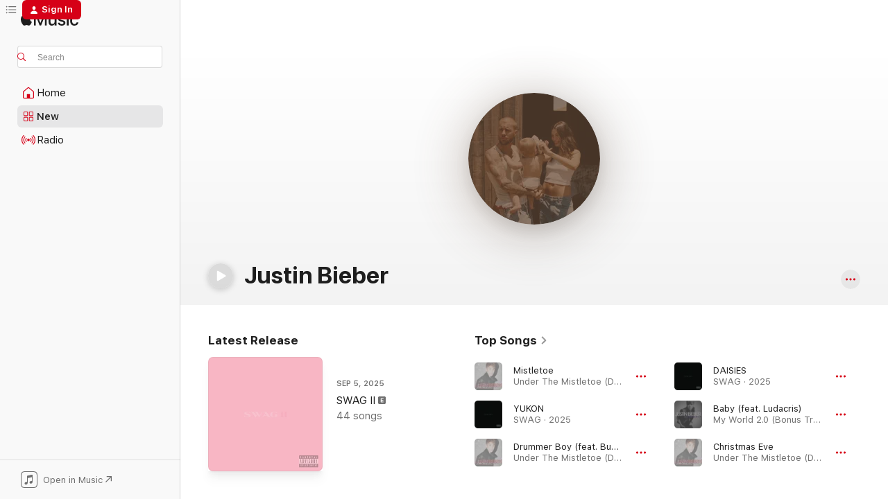

--- FILE ---
content_type: text/html
request_url: https://music.apple.com/us/artist/justin-bieber/320569549?at=11l9vw&uo=4
body_size: 46144
content:
<!DOCTYPE html>
<html dir="ltr" lang="en-US">
    <head>
        <!-- prettier-ignore -->
        <meta charset="utf-8">
        <!-- prettier-ignore -->
        <meta http-equiv="X-UA-Compatible" content="IE=edge">
        <!-- prettier-ignore -->
        <meta
            name="viewport"
            content="width=device-width,initial-scale=1,interactive-widget=resizes-content"
        >
        <!-- prettier-ignore -->
        <meta name="applicable-device" content="pc,mobile">
        <!-- prettier-ignore -->
        <meta name="referrer" content="strict-origin">
        <!-- prettier-ignore -->
        <link
            rel="apple-touch-icon"
            sizes="180x180"
            href="/assets/favicon/favicon-180.png"
        >
        <!-- prettier-ignore -->
        <link
            rel="icon"
            type="image/png"
            sizes="32x32"
            href="/assets/favicon/favicon-32.png"
        >
        <!-- prettier-ignore -->
        <link
            rel="icon"
            type="image/png"
            sizes="16x16"
            href="/assets/favicon/favicon-16.png"
        >
        <!-- prettier-ignore -->
        <link
            rel="mask-icon"
            href="/assets/favicon/favicon.svg"
            color="#fa233b"
        >
        <!-- prettier-ignore -->
        <link rel="manifest" href="/manifest.json">

        <title>‎Justin Bieber - Apple Music</title><!-- HEAD_svelte-1cypuwr_START --><link rel="preconnect" href="//www.apple.com/wss/fonts" crossorigin="anonymous"><link rel="stylesheet" href="//www.apple.com/wss/fonts?families=SF+Pro,v4%7CSF+Pro+Icons,v1&amp;display=swap" type="text/css" referrerpolicy="strict-origin-when-cross-origin"><!-- HEAD_svelte-1cypuwr_END --><!-- HEAD_svelte-eg3hvx_START -->    <meta name="description" content="Listen to music by Justin Bieber on Apple Music. Find top songs and albums by Justin Bieber including Mistletoe, YUKON and more."> <meta name="keywords" content="listen, Justin Bieber, music, songs, Pop, apple music"> <link rel="canonical" href="https://music.apple.com/us/artist/justin-bieber/320569549">     <meta name="al:ios:app_store_id" content="1108187390"> <meta name="al:ios:app_name" content="Apple Music"> <meta name="apple:content_id" content="320569549"> <meta name="apple:title" content="Justin Bieber"> <meta name="apple:description" content="Listen to music by Justin Bieber on Apple Music. Find top songs and albums by Justin Bieber including Mistletoe, YUKON and more.">   <meta property="og:title" content="Justin Bieber on Apple Music"> <meta property="og:description" content="Listen to music by Justin Bieber on Apple Music."> <meta property="og:site_name" content="Apple Music - Web Player"> <meta property="og:url" content="https://music.apple.com/us/artist/justin-bieber/320569549"> <meta property="og:image" content="https://is1-ssl.mzstatic.com/image/thumb/AMCArtistImages221/v4/f2/1f/32/f21f3290-c966-20e7-e826-a84a1c1adc05/ami-identity-d15f1da1dd95aabafc7476c4cd97ce79-2025-09-04T16-40-24.717Z_cropped.png/1200x630cw.png"> <meta property="og:image:secure_url" content="https://is1-ssl.mzstatic.com/image/thumb/AMCArtistImages221/v4/f2/1f/32/f21f3290-c966-20e7-e826-a84a1c1adc05/ami-identity-d15f1da1dd95aabafc7476c4cd97ce79-2025-09-04T16-40-24.717Z_cropped.png/1200x630cw.png"> <meta property="og:image:alt" content="Justin Bieber on Apple Music"> <meta property="og:image:width" content="1200"> <meta property="og:image:height" content="630"> <meta property="og:image:type" content="image/png"> <meta property="og:type" content="music.musician"> <meta property="og:locale" content="en_US">        <meta name="twitter:title" content="Justin Bieber on Apple Music"> <meta name="twitter:description" content="Listen to music by Justin Bieber on Apple Music."> <meta name="twitter:site" content="@AppleMusic"> <meta name="twitter:image" content="https://is1-ssl.mzstatic.com/image/thumb/AMCArtistImages221/v4/f2/1f/32/f21f3290-c966-20e7-e826-a84a1c1adc05/ami-identity-d15f1da1dd95aabafc7476c4cd97ce79-2025-09-04T16-40-24.717Z_cropped.png/1200x630cw.png"> <meta name="twitter:image:alt" content="Justin Bieber on Apple Music"> <meta name="twitter:card" content="summary_large_image">       <!-- HTML_TAG_START -->
                <script id=schema:music-group type="application/ld+json">
                    {"@context":"http://schema.org","@type":"MusicGroup","name":"Justin Bieber","description":"There’s a moment in a 2020 interview with Apple Music’s Zane Lowe where Justin Bieber begins—quietly, hesitantly—to cry. “It was hard for me being that young and being in the industry, and not knowing where to turn, and everyone telling me they love me, and just turning their back on you in a second,” Bieber says, each clause kicking up memories like dust. The point isn’t to weep with or for him—he’s had more dreams come true in his first 25 years than most people manage in a lifetime. But he’s also one of the few pop stars of his generation to have truly grown up in public, weathering the cable newsification of celebrity culture in the internet era while still trying to develop as both an artist and a person. Even early on, you could tell he had his eye on the future, balancing a doe-eyed wholesomeness with earnest attempts at hip-hop and R&B, material that suited him as a kid with material that reflected his growth into adolescence and adulthood. Some teen-pop singers end up trapped in amber; Justin Bieber has, knocks and all, kept swimming. \u003Cbr>\nBorn in London, Ontario, in 1994, Bieber was famously discovered when his future manager, Scooter Braun, stumbled on some performance videos that Bieber’s mom had uploaded to YouTube to share with family and friends. Braun, who understood not only Bieber’s appeal but the potential of the internet, encouraged him to keep making videos and keep the equipment cheap—an approach that not only helped Bieber’s growing fanbase to understand that he was still just a kid like them, but drafted a new blueprint for how artists could reach audiences in the digital era. With the exception of a voice change around 2011, 2009’s \u003CI>My World\u003C/I>, 2010’s \u003CI>My World 2.0\u003C/I>, and 2012’s \u003CI>Believe\u003C/I> are more or less of a piece: the sound of a boy trying to stick the landing into puberty. Released in 2015, \u003CI>Purpose\u003C/I> showed Bieber developing a more thoughtful connection to his material, including collaborations with vanguard pop producers like Diplo, Skrillex, and Benny Blanco. After a five-year break during which Bieber underwent significant personal changes—including a detox from touring life, a diagnosis of Lyme disease, and a epiphanic marriage to Hailey Baldwin—he came back with 2020’s \u003CI>Changes\u003C/I>. “People have been putting me on a pedestal,” Bieber told Apple Music. \"I didn’t ask for that. Obviously I love making music, but there are a lot of people that love making music and they’re not in the position that I’m in. I’m just trying to steward that wisely, steward my relationship wisely. I want people to take a look at my story—hopefully, my words can make a difference.”","image":"https://is1-ssl.mzstatic.com/image/thumb/AMCArtistImages221/v4/f2/1f/32/f21f3290-c966-20e7-e826-a84a1c1adc05/ami-identity-d15f1da1dd95aabafc7476c4cd97ce79-2025-09-04T16-40-24.717Z_cropped.png/486x486bb.png","genre":["Pop"],"tracks":[{"@type":"MusicRecording","name":"Mistletoe","duration":"PT3M2S","url":"https://music.apple.com/us/song/mistletoe/1440640717","offers":{"@type":"Offer","category":"free","price":0},"audio":{"@type":"AudioObject","potentialAction":{"@type":"ListenAction","expectsAcceptanceOf":{"@type":"Offer","category":"free"},"target":{"@type":"EntryPoint","actionPlatform":"https://music.apple.com/us/song/mistletoe/1440640717"}},"name":"Mistletoe","contentUrl":"https://audio-ssl.itunes.apple.com/itunes-assets/AudioPreview126/v4/89/34/f4/8934f48e-e086-c284-52d2-af3c2082ae27/mzaf_16743402890631993837.plus.aac.ep.m4a","duration":"PT3M2S","uploadDate":"2011-10-17","thumbnailUrl":"https://is1-ssl.mzstatic.com/image/thumb/Music115/v4/71/b9/49/71b9493c-57d3-c2dc-0ef0-d38417d7e937/11UMGIM34123.rgb.jpg/1200x630cw.png"}},{"@type":"MusicRecording","name":"YUKON","duration":"PT2M43S","url":"https://music.apple.com/us/song/yukon/1825994651","offers":{"@type":"Offer","category":"free","price":0},"audio":{"@type":"AudioObject","potentialAction":{"@type":"ListenAction","expectsAcceptanceOf":{"@type":"Offer","category":"free"},"target":{"@type":"EntryPoint","actionPlatform":"https://music.apple.com/us/song/yukon/1825994651"}},"name":"YUKON","contentUrl":"https://audio-ssl.itunes.apple.com/itunes-assets/AudioPreview221/v4/ef/e8/41/efe8417f-a79a-b73c-889e-41a546ef3094/mzaf_13177014836892433882.plus.aac.ep.m4a","duration":"PT2M43S","uploadDate":"2025-07-11","thumbnailUrl":"https://is1-ssl.mzstatic.com/image/thumb/Music221/v4/f9/09/36/f9093663-c05f-7f95-0a60-4e95d52fbb22/25UMGIM93915.rgb.jpg/1200x630cw.png"}},{"@type":"MusicRecording","name":"Drummer Boy (feat. Busta Rhymes)","duration":"PT3M45S","url":"https://music.apple.com/us/song/drummer-boy-feat-busta-rhymes/1440641089","offers":{"@type":"Offer","category":"free","price":0},"audio":{"@type":"AudioObject","potentialAction":{"@type":"ListenAction","expectsAcceptanceOf":{"@type":"Offer","category":"free"},"target":{"@type":"EntryPoint","actionPlatform":"https://music.apple.com/us/song/drummer-boy-feat-busta-rhymes/1440641089"}},"name":"Drummer Boy (feat. Busta Rhymes)","contentUrl":"https://audio-ssl.itunes.apple.com/itunes-assets/AudioPreview122/v4/9e/98/f2/9e98f21a-a34d-a692-28d3-f96bb51ae011/mzaf_16939465886793896026.plus.aac.ep.m4a","duration":"PT3M45S","uploadDate":"2011-11-01","thumbnailUrl":"https://is1-ssl.mzstatic.com/image/thumb/Music115/v4/71/b9/49/71b9493c-57d3-c2dc-0ef0-d38417d7e937/11UMGIM34123.rgb.jpg/1200x630cw.png"}},{"@type":"MusicRecording","name":"DAISIES","duration":"PT2M56S","url":"https://music.apple.com/us/song/daisies/1825994649","offers":{"@type":"Offer","category":"free","price":0},"audio":{"@type":"AudioObject","potentialAction":{"@type":"ListenAction","expectsAcceptanceOf":{"@type":"Offer","category":"free"},"target":{"@type":"EntryPoint","actionPlatform":"https://music.apple.com/us/song/daisies/1825994649"}},"name":"DAISIES","contentUrl":"https://audio-ssl.itunes.apple.com/itunes-assets/AudioPreview221/v4/24/5e/bc/245ebc06-7b39-dc69-f315-d59a81793601/mzaf_6560198736993587524.plus.aac.ep.m4a","duration":"PT2M56S","uploadDate":"2025-07-11","thumbnailUrl":"https://is1-ssl.mzstatic.com/image/thumb/Music221/v4/f9/09/36/f9093663-c05f-7f95-0a60-4e95d52fbb22/25UMGIM93915.rgb.jpg/1200x630cw.png"}},{"@type":"MusicRecording","name":"Baby (feat. Ludacris)","duration":"PT3M34S","url":"https://music.apple.com/us/song/baby-feat-ludacris/1440661545","offers":{"@type":"Offer","category":"free","price":0},"audio":{"@type":"AudioObject","potentialAction":{"@type":"ListenAction","expectsAcceptanceOf":{"@type":"Offer","category":"free"},"target":{"@type":"EntryPoint","actionPlatform":"https://music.apple.com/us/song/baby-feat-ludacris/1440661545"}},"name":"Baby (feat. Ludacris)","contentUrl":"https://audio-ssl.itunes.apple.com/itunes-assets/AudioPreview211/v4/0f/68/f5/0f68f51a-4246-0109-ff31-8ebbc7646849/mzaf_10938072734577675365.plus.aac.ep.m4a","duration":"PT3M34S","uploadDate":"2010-01-18","thumbnailUrl":"https://is1-ssl.mzstatic.com/image/thumb/Music116/v4/b9/0a/b4/b90ab45a-07b1-0bcc-331c-c496a21d07e4/10UMGIM01134.rgb.jpg/1200x630cw.png"}},{"@type":"MusicRecording","name":"Christmas Eve","duration":"PT3M43S","url":"https://music.apple.com/us/song/christmas-eve/1440641107","offers":{"@type":"Offer","category":"free","price":0},"audio":{"@type":"AudioObject","potentialAction":{"@type":"ListenAction","expectsAcceptanceOf":{"@type":"Offer","category":"free"},"target":{"@type":"EntryPoint","actionPlatform":"https://music.apple.com/us/song/christmas-eve/1440641107"}},"name":"Christmas Eve","contentUrl":"https://audio-ssl.itunes.apple.com/itunes-assets/AudioPreview122/v4/8c/69/5b/8c695b38-d567-0845-3b0e-41ee7be61432/mzaf_1081198487987479700.plus.aac.ep.m4a","duration":"PT3M43S","uploadDate":"2011-11-01","thumbnailUrl":"https://is1-ssl.mzstatic.com/image/thumb/Music115/v4/71/b9/49/71b9493c-57d3-c2dc-0ef0-d38417d7e937/11UMGIM34123.rgb.jpg/1200x630cw.png"}},{"@type":"MusicRecording","name":"Beauty and a Beat (feat. Nicki Minaj)","duration":"PT3M47S","url":"https://music.apple.com/us/song/beauty-and-a-beat-feat-nicki-minaj/1440650961","offers":{"@type":"Offer","category":"free","price":0},"audio":{"@type":"AudioObject","potentialAction":{"@type":"ListenAction","expectsAcceptanceOf":{"@type":"Offer","category":"free"},"target":{"@type":"EntryPoint","actionPlatform":"https://music.apple.com/us/song/beauty-and-a-beat-feat-nicki-minaj/1440650961"}},"name":"Beauty and a Beat (feat. Nicki Minaj)","contentUrl":"https://audio-ssl.itunes.apple.com/itunes-assets/AudioPreview211/v4/08/d6/f0/08d6f0bd-ba48-d97e-40eb-be3f22252ee4/mzaf_5796966086172458455.plus.aac.ep.m4a","duration":"PT3M47S","uploadDate":"2012-06-15","thumbnailUrl":"https://is1-ssl.mzstatic.com/image/thumb/Music126/v4/73/08/1a/73081a96-0f7c-b5f8-2757-5c17fb714323/12UMGIM31899.rgb.jpg/1200x630cw.png"}},{"@type":"MusicRecording","name":"Intentions (feat. Quavo)","duration":"PT3M32S","url":"https://music.apple.com/us/song/intentions-feat-quavo/1496639586","offers":{"@type":"Offer","category":"free","price":0},"audio":{"@type":"AudioObject","potentialAction":{"@type":"ListenAction","expectsAcceptanceOf":{"@type":"Offer","category":"free"},"target":{"@type":"EntryPoint","actionPlatform":"https://music.apple.com/us/song/intentions-feat-quavo/1496639586"}},"name":"Intentions (feat. Quavo)","contentUrl":"https://audio-ssl.itunes.apple.com/itunes-assets/AudioPreview126/v4/e0/70/a1/e070a18f-f595-f784-1156-1ec33ebbb7f5/mzaf_5303511052893541975.plus.aac.ep.m4a","duration":"PT3M32S","uploadDate":"2020-02-07","thumbnailUrl":"https://is1-ssl.mzstatic.com/image/thumb/Music115/v4/d2/21/4e/d2214ea9-97ff-46ef-ac45-7fca6fb73839/20UMGIM03126.rgb.jpg/1200x630cw.png"}},{"@type":"MusicRecording","name":"All I Want For Christmas Is You (SuperFestive!) Duet with Mariah Carey","duration":"PT4M","url":"https://music.apple.com/us/song/all-i-want-for-christmas-is-you-superfestive-duet-with/1440641081","offers":{"@type":"Offer","category":"free","price":0},"audio":{"@type":"AudioObject","potentialAction":{"@type":"ListenAction","expectsAcceptanceOf":{"@type":"Offer","category":"free"},"target":{"@type":"EntryPoint","actionPlatform":"https://music.apple.com/us/song/all-i-want-for-christmas-is-you-superfestive-duet-with/1440641081"}},"name":"All I Want For Christmas Is You (SuperFestive!) Duet with Mariah Carey","contentUrl":"https://audio-ssl.itunes.apple.com/itunes-assets/AudioPreview126/v4/c4/a2/ba/c4a2bad3-a65c-b115-5dc4-fdce41aff2d6/mzaf_17737448808680799871.plus.aac.ep.m4a","duration":"PT4M","uploadDate":"2011-11-01","thumbnailUrl":"https://is1-ssl.mzstatic.com/image/thumb/Music115/v4/71/b9/49/71b9493c-57d3-c2dc-0ef0-d38417d7e937/11UMGIM34123.rgb.jpg/1200x630cw.png"}},{"@type":"MusicRecording","name":"What Do You Mean?","duration":"PT3M25S","url":"https://music.apple.com/us/song/what-do-you-mean/1440829606","offers":{"@type":"Offer","category":"free","price":0},"audio":{"@type":"AudioObject","potentialAction":{"@type":"ListenAction","expectsAcceptanceOf":{"@type":"Offer","category":"free"},"target":{"@type":"EntryPoint","actionPlatform":"https://music.apple.com/us/song/what-do-you-mean/1440829606"}},"name":"What Do You Mean?","contentUrl":"https://audio-ssl.itunes.apple.com/itunes-assets/AudioPreview122/v4/ee/fe/d2/eefed21b-f09f-2400-d790-e387b599427d/mzaf_7785055341035705755.plus.aac.ep.m4a","duration":"PT3M25S","uploadDate":"2015-08-28","thumbnailUrl":"https://is1-ssl.mzstatic.com/image/thumb/Music116/v4/75/11/84/751184b0-77df-1eff-bb20-dac03247425d/15UMGIM59808.rgb.jpg/1200x630cw.png"}},{"@type":"MusicRecording","name":"Santa Claus Is Coming To Town","duration":"PT3M36S","url":"https://music.apple.com/us/song/santa-claus-is-coming-to-town/1440640852","offers":{"@type":"Offer","category":"free","price":0},"audio":{"@type":"AudioObject","potentialAction":{"@type":"ListenAction","expectsAcceptanceOf":{"@type":"Offer","category":"free"},"target":{"@type":"EntryPoint","actionPlatform":"https://music.apple.com/us/song/santa-claus-is-coming-to-town/1440640852"}},"name":"Santa Claus Is Coming To Town","contentUrl":"https://audio-ssl.itunes.apple.com/itunes-assets/AudioPreview122/v4/87/d7/d9/87d7d93e-4fd5-ba91-8d59-fb49c23fecf6/mzaf_3330426149980802996.plus.aac.ep.m4a","duration":"PT3M36S","uploadDate":"2011-11-01","thumbnailUrl":"https://is1-ssl.mzstatic.com/image/thumb/Music115/v4/71/b9/49/71b9493c-57d3-c2dc-0ef0-d38417d7e937/11UMGIM34123.rgb.jpg/1200x630cw.png"}},{"@type":"MusicRecording","name":"Fa La La (feat. Boyz II Men)","duration":"PT3M5S","url":"https://music.apple.com/us/song/fa-la-la-feat-boyz-ii-men/1440640860","offers":{"@type":"Offer","category":"free","price":0},"audio":{"@type":"AudioObject","potentialAction":{"@type":"ListenAction","expectsAcceptanceOf":{"@type":"Offer","category":"free"},"target":{"@type":"EntryPoint","actionPlatform":"https://music.apple.com/us/song/fa-la-la-feat-boyz-ii-men/1440640860"}},"name":"Fa La La (feat. Boyz II Men)","contentUrl":"https://audio-ssl.itunes.apple.com/itunes-assets/AudioPreview122/v4/cd/fb/76/cdfb761f-73dd-2e8b-6f72-ce1a7acd81ab/mzaf_7085131437741779185.plus.aac.ep.m4a","duration":"PT3M5S","uploadDate":"2011-11-01","thumbnailUrl":"https://is1-ssl.mzstatic.com/image/thumb/Music115/v4/71/b9/49/71b9493c-57d3-c2dc-0ef0-d38417d7e937/11UMGIM34123.rgb.jpg/1200x630cw.png"}},{"@type":"MusicRecording","name":"Private Landing (feat. Justin Bieber & Future)","duration":"PT3M58S","url":"https://music.apple.com/us/song/private-landing-feat-justin-bieber-future/1672446222","offers":{"@type":"Offer","category":"free","price":0},"audio":{"@type":"AudioObject","potentialAction":{"@type":"ListenAction","expectsAcceptanceOf":{"@type":"Offer","category":"free"},"target":{"@type":"EntryPoint","actionPlatform":"https://music.apple.com/us/song/private-landing-feat-justin-bieber-future/1672446222"}},"name":"Private Landing (feat. Justin Bieber & Future)","contentUrl":"https://audio-ssl.itunes.apple.com/itunes-assets/AudioPreview116/v4/e0/98/eb/e098eb44-231f-57db-0e3d-cde10d6cf1b6/mzaf_12042995868932791982.plus.aac.ep.m4a","duration":"PT3M58S","uploadDate":"2023-02-24","thumbnailUrl":"https://is1-ssl.mzstatic.com/image/thumb/Music126/v4/15/3a/d1/153ad1fe-7884-a2e5-18be-750a21bd1af1/075679699893.jpg/1200x630cw.png"}},{"@type":"MusicRecording","name":"STAY","duration":"PT2M21S","url":"https://music.apple.com/us/song/stay/1574378625","offers":{"@type":"Offer","category":"free","price":0},"audio":{"@type":"AudioObject","potentialAction":{"@type":"ListenAction","expectsAcceptanceOf":{"@type":"Offer","category":"free"},"target":{"@type":"EntryPoint","actionPlatform":"https://music.apple.com/us/song/stay/1574378625"}},"name":"STAY","contentUrl":"https://audio-ssl.itunes.apple.com/itunes-assets/AudioPreview211/v4/e5/9a/82/e59a82a3-4119-93ad-026f-2d2119e78d92/mzaf_848388565906429533.plus.aac.p.m4a","duration":"PT2M21S","uploadDate":"2021-07-09","thumbnailUrl":"https://is1-ssl.mzstatic.com/image/thumb/Music125/v4/e8/eb/cc/e8ebcc8d-6293-6e7f-7cc5-defa2bdbd4bd/886449399895.jpg/1200x630cw.png"}},{"@type":"MusicRecording","name":"Peaches (feat. Daniel Caesar & GIVĒON)","duration":"PT3M18S","url":"https://music.apple.com/us/song/peaches-feat-daniel-caesar-giv%C4%93on/1556175857","offers":{"@type":"Offer","category":"free","price":0},"audio":{"@type":"AudioObject","potentialAction":{"@type":"ListenAction","expectsAcceptanceOf":{"@type":"Offer","category":"free"},"target":{"@type":"EntryPoint","actionPlatform":"https://music.apple.com/us/song/peaches-feat-daniel-caesar-giv%C4%93on/1556175857"}},"name":"Peaches (feat. Daniel Caesar & GIVĒON)","contentUrl":"https://audio-ssl.itunes.apple.com/itunes-assets/AudioPreview112/v4/8f/a3/65/8fa365ea-51e6-71af-7afa-835745d139ad/mzaf_4979626867108862672.plus.aac.ep.m4a","duration":"PT3M18S","uploadDate":"2021-03-19","thumbnailUrl":"https://is1-ssl.mzstatic.com/image/thumb/Music124/v4/f5/7a/9e/f57a9e6a-31c8-0784-dfbd-4a0120bfd4af/21UMGIM17517.rgb.jpg/1200x630cw.png"}},{"@type":"MusicRecording","name":"The Christmas Song (Chestnuts Roasting On An Open Fire) [feat. Usher]","duration":"PT3M35S","url":"https://music.apple.com/us/song/the-christmas-song-chestnuts-roasting-on-an-open/1440640844","offers":{"@type":"Offer","category":"free","price":0},"audio":{"@type":"AudioObject","potentialAction":{"@type":"ListenAction","expectsAcceptanceOf":{"@type":"Offer","category":"free"},"target":{"@type":"EntryPoint","actionPlatform":"https://music.apple.com/us/song/the-christmas-song-chestnuts-roasting-on-an-open/1440640844"}},"name":"The Christmas Song (Chestnuts Roasting On An Open Fire) [feat. Usher]","contentUrl":"https://audio-ssl.itunes.apple.com/itunes-assets/AudioPreview122/v4/05/ba/be/05babe74-5633-35c0-957e-a440e1f8ab50/mzaf_7889077939783858958.plus.aac.ep.m4a","duration":"PT3M35S","uploadDate":"2011-11-01","thumbnailUrl":"https://is1-ssl.mzstatic.com/image/thumb/Music115/v4/71/b9/49/71b9493c-57d3-c2dc-0ef0-d38417d7e937/11UMGIM34123.rgb.jpg/1200x630cw.png"}},{"@type":"MusicRecording","name":"Only Thing I Ever Get For Christmas","duration":"PT3M12S","url":"https://music.apple.com/us/song/only-thing-i-ever-get-for-christmas/1440640705","offers":{"@type":"Offer","category":"free","price":0},"audio":{"@type":"AudioObject","potentialAction":{"@type":"ListenAction","expectsAcceptanceOf":{"@type":"Offer","category":"free"},"target":{"@type":"EntryPoint","actionPlatform":"https://music.apple.com/us/song/only-thing-i-ever-get-for-christmas/1440640705"}},"name":"Only Thing I Ever Get For Christmas","contentUrl":"https://audio-ssl.itunes.apple.com/itunes-assets/AudioPreview122/v4/14/c4/f7/14c4f726-4e98-9023-64cd-e468c160b6d2/mzaf_10103786100598103177.plus.aac.ep.m4a","duration":"PT3M12S","uploadDate":"2011-11-01","thumbnailUrl":"https://is1-ssl.mzstatic.com/image/thumb/Music115/v4/71/b9/49/71b9493c-57d3-c2dc-0ef0-d38417d7e937/11UMGIM34123.rgb.jpg/1200x630cw.png"}},{"@type":"MusicRecording","name":"Right Here (feat. Drake)","duration":"PT3M24S","url":"https://music.apple.com/us/song/right-here-feat-drake/1440650955","offers":{"@type":"Offer","category":"free","price":0},"audio":{"@type":"AudioObject","potentialAction":{"@type":"ListenAction","expectsAcceptanceOf":{"@type":"Offer","category":"free"},"target":{"@type":"EntryPoint","actionPlatform":"https://music.apple.com/us/song/right-here-feat-drake/1440650955"}},"name":"Right Here (feat. Drake)","contentUrl":"https://audio-ssl.itunes.apple.com/itunes-assets/AudioPreview221/v4/f5/5b/15/f55b15b2-6216-14c0-e65f-08a4be176f0e/mzaf_9903433078089263845.plus.aac.ep.m4a","duration":"PT3M24S","uploadDate":"2012-06-15","thumbnailUrl":"https://is1-ssl.mzstatic.com/image/thumb/Music126/v4/73/08/1a/73081a96-0f7c-b5f8-2757-5c17fb714323/12UMGIM31899.rgb.jpg/1200x630cw.png"}},{"@type":"MusicRecording","name":"I'm the One (feat. Justin Bieber, Quavo, Chance the Rapper & Lil Wayne)","duration":"PT4M48S","url":"https://music.apple.com/us/song/im-the-one-feat-justin-bieber-quavo-chance-the-rapper/1244230127","offers":{"@type":"Offer","category":"free","price":0},"audio":{"@type":"AudioObject","potentialAction":{"@type":"ListenAction","expectsAcceptanceOf":{"@type":"Offer","category":"free"},"target":{"@type":"EntryPoint","actionPlatform":"https://music.apple.com/us/song/im-the-one-feat-justin-bieber-quavo-chance-the-rapper/1244230127"}},"name":"I'm the One (feat. Justin Bieber, Quavo, Chance the Rapper & Lil Wayne)","contentUrl":"https://audio-ssl.itunes.apple.com/itunes-assets/AudioPreview211/v4/97/51/d9/9751d9f9-1785-760b-1240-ee6d3b884042/mzaf_17017449097551474389.plus.aac.ep.m4a","duration":"PT4M48S","uploadDate":"2017-04-28","thumbnailUrl":"https://is1-ssl.mzstatic.com/image/thumb/Music221/v4/03/5d/32/035d32e9-6fdb-8f08-daf0-c2f208128d06/886446550695.jpg/1200x630cw.png"}},{"@type":"MusicRecording","name":"Confident (feat. Chance The Rapper)","duration":"PT4M7S","url":"https://music.apple.com/us/song/confident-feat-chance-the-rapper/1440861880","offers":{"@type":"Offer","category":"free","price":0},"audio":{"@type":"AudioObject","potentialAction":{"@type":"ListenAction","expectsAcceptanceOf":{"@type":"Offer","category":"free"},"target":{"@type":"EntryPoint","actionPlatform":"https://music.apple.com/us/song/confident-feat-chance-the-rapper/1440861880"}},"name":"Confident (feat. Chance The Rapper)","contentUrl":"https://audio-ssl.itunes.apple.com/itunes-assets/AudioPreview112/v4/e3/01/80/e3018025-3d15-de48-fb9d-47314d5b97ab/mzaf_17232396216538289277.plus.aac.ep.m4a","duration":"PT4M7S","uploadDate":"2013-12-09","thumbnailUrl":"https://is1-ssl.mzstatic.com/image/thumb/Music124/v4/41/74/2f/41742f85-6c76-0918-3153-e725e2ab05c4/13UAEIM36000.rgb.jpg/1200x630cw.png"}},{"@type":"MusicRecording","name":"Christmas Love","duration":"PT3M26S","url":"https://music.apple.com/us/song/christmas-love/1440641351","offers":{"@type":"Offer","category":"free","price":0},"audio":{"@type":"AudioObject","potentialAction":{"@type":"ListenAction","expectsAcceptanceOf":{"@type":"Offer","category":"free"},"target":{"@type":"EntryPoint","actionPlatform":"https://music.apple.com/us/song/christmas-love/1440641351"}},"name":"Christmas Love","contentUrl":"https://audio-ssl.itunes.apple.com/itunes-assets/AudioPreview122/v4/13/6f/11/136f11d6-4177-4daf-97fa-1b5d4e9fdc0f/mzaf_11395925844405775102.plus.aac.ep.m4a","duration":"PT3M26S","uploadDate":"2011-11-01","thumbnailUrl":"https://is1-ssl.mzstatic.com/image/thumb/Music115/v4/71/b9/49/71b9493c-57d3-c2dc-0ef0-d38417d7e937/11UMGIM34123.rgb.jpg/1200x630cw.png"}},{"@type":"MusicRecording","name":"All I Want Is You","duration":"PT3M36S","url":"https://music.apple.com/us/song/all-i-want-is-you/1440641147","offers":{"@type":"Offer","category":"free","price":0},"audio":{"@type":"AudioObject","potentialAction":{"@type":"ListenAction","expectsAcceptanceOf":{"@type":"Offer","category":"free"},"target":{"@type":"EntryPoint","actionPlatform":"https://music.apple.com/us/song/all-i-want-is-you/1440641147"}},"name":"All I Want Is You","contentUrl":"https://audio-ssl.itunes.apple.com/itunes-assets/AudioPreview122/v4/43/d0/a4/43d0a4df-5dfc-865b-d773-6b982764454b/mzaf_12784405363600607309.plus.aac.ep.m4a","duration":"PT3M36S","uploadDate":"2011-11-01","thumbnailUrl":"https://is1-ssl.mzstatic.com/image/thumb/Music115/v4/71/b9/49/71b9493c-57d3-c2dc-0ef0-d38417d7e937/11UMGIM34123.rgb.jpg/1200x630cw.png"}},{"@type":"MusicRecording","name":"Sorry","duration":"PT3M20S","url":"https://music.apple.com/us/song/sorry/1440829610","offers":{"@type":"Offer","category":"free","price":0},"audio":{"@type":"AudioObject","potentialAction":{"@type":"ListenAction","expectsAcceptanceOf":{"@type":"Offer","category":"free"},"target":{"@type":"EntryPoint","actionPlatform":"https://music.apple.com/us/song/sorry/1440829610"}},"name":"Sorry","contentUrl":"https://audio-ssl.itunes.apple.com/itunes-assets/AudioPreview211/v4/fa/e0/ca/fae0cad3-bb0d-70b1-7acf-3d947c2c5d46/mzaf_9825820354006852862.plus.aac.ep.m4a","duration":"PT3M20S","uploadDate":"2015-10-23","thumbnailUrl":"https://is1-ssl.mzstatic.com/image/thumb/Music116/v4/75/11/84/751184b0-77df-1eff-bb20-dac03247425d/15UMGIM59808.rgb.jpg/1200x630cw.png"}},{"@type":"MusicRecording","name":"up at night (feat. Justin Bieber)","duration":"PT3M2S","url":"https://music.apple.com/us/song/up-at-night-feat-justin-bieber/1615644588","offers":{"@type":"Offer","category":"free","price":0},"audio":{"@type":"AudioObject","potentialAction":{"@type":"ListenAction","expectsAcceptanceOf":{"@type":"Offer","category":"free"},"target":{"@type":"EntryPoint","actionPlatform":"https://music.apple.com/us/song/up-at-night-feat-justin-bieber/1615644588"}},"name":"up at night (feat. Justin Bieber)","contentUrl":"https://audio-ssl.itunes.apple.com/itunes-assets/AudioPreview122/v4/0f/57/29/0f5729aa-2fe2-fdb9-268f-e9d647eae0f7/mzaf_17539705259415665015.plus.aac.ep.m4a","duration":"PT3M2S","uploadDate":"2022-03-31","thumbnailUrl":"https://is1-ssl.mzstatic.com/image/thumb/Music116/v4/66/75/04/667504c5-b502-0d70-e12a-5db22c5541ae/075679779724.jpg/1200x630cw.png"}}],"albums":[{"@type":"MusicAlbum","image":"https://is1-ssl.mzstatic.com/image/thumb/Music221/v4/e0/cb/3e/e0cb3e1c-0dde-156d-d500-7943bc4ddebd/25UM1IM36272.rgb.jpg/486x486bb.png","url":"https://music.apple.com/us/album/swag-ii/1837867200","name":"SWAG II","byArtist":{"@type":"MusicGroup","url":"https://music.apple.com/us/artist/justin-bieber/320569549","name":"Justin Bieber"}},{"@type":"MusicAlbum","image":"https://is1-ssl.mzstatic.com/image/thumb/Music115/v4/21/09/f4/2109f4a0-3700-93b3-c678-fd98b2762098/21UMGIM20642.rgb.jpg/486x486bb.png","url":"https://music.apple.com/us/album/justice-triple-chucks-deluxe-deluxe-video-version/1561058084","name":"Justice (Triple Chucks Deluxe / Deluxe Video Version)","byArtist":{"@type":"MusicGroup","url":"https://music.apple.com/us/artist/justin-bieber/320569549","name":"Justin Bieber"}},{"@type":"MusicAlbum","image":"https://is1-ssl.mzstatic.com/image/thumb/Music115/v4/d2/21/4e/d2214ea9-97ff-46ef-ac45-7fca6fb73839/20UMGIM03126.rgb.jpg/486x486bb.png","url":"https://music.apple.com/us/album/changes/1496639180","name":"Changes","byArtist":{"@type":"MusicGroup","url":"https://music.apple.com/us/artist/justin-bieber/320569549","name":"Justin Bieber"}},{"@type":"MusicAlbum","image":"https://is1-ssl.mzstatic.com/image/thumb/Music126/v4/81/a4/dc/81a4dc50-8d7e-6ae5-71d3-f83393348248/15UMGIM59807.rgb.jpg/486x486bb.png","url":"https://music.apple.com/us/album/purpose/1440825845","name":"Purpose","byArtist":{"@type":"MusicGroup","url":"https://music.apple.com/us/artist/justin-bieber/320569549","name":"Justin Bieber"}},{"@type":"MusicAlbum","image":"https://is1-ssl.mzstatic.com/image/thumb/Music124/v4/41/74/2f/41742f85-6c76-0918-3153-e725e2ab05c4/13UAEIM36000.rgb.jpg/486x486bb.png","url":"https://music.apple.com/us/album/journals/1440861853","name":"Journals","byArtist":{"@type":"MusicGroup","url":"https://music.apple.com/us/artist/justin-bieber/320569549","name":"Justin Bieber"}},{"@type":"MusicAlbum","image":"https://is1-ssl.mzstatic.com/image/thumb/Music114/v4/48/49/da/4849da49-ad73-cd10-50bf-c1b0684df128/12UMGIM66501.rgb.jpg/486x486bb.png","url":"https://music.apple.com/us/album/believe-acoustic/1440857765","name":"Believe Acoustic","byArtist":{"@type":"MusicGroup","url":"https://music.apple.com/us/artist/justin-bieber/320569549","name":"Justin Bieber"}},{"@type":"MusicAlbum","image":"https://is1-ssl.mzstatic.com/image/thumb/Music126/v4/73/08/1a/73081a96-0f7c-b5f8-2757-5c17fb714323/12UMGIM31899.rgb.jpg/486x486bb.png","url":"https://music.apple.com/us/album/believe-deluxe-edition/1440650852","name":"Believe (Deluxe Edition)","byArtist":{"@type":"MusicGroup","url":"https://music.apple.com/us/artist/justin-bieber/320569549","name":"Justin Bieber"}},{"@type":"MusicAlbum","image":"https://is1-ssl.mzstatic.com/image/thumb/Music115/v4/71/b9/49/71b9493c-57d3-c2dc-0ef0-d38417d7e937/11UMGIM34123.rgb.jpg/486x486bb.png","url":"https://music.apple.com/us/album/under-the-mistletoe-deluxe-edition/1440640693","name":"Under The Mistletoe (Deluxe Edition)","byArtist":{"@type":"MusicGroup","url":"https://music.apple.com/us/artist/justin-bieber/320569549","name":"Justin Bieber"}},{"@type":"MusicAlbum","image":"https://is1-ssl.mzstatic.com/image/thumb/Music123/v4/c5/ac/49/c5ac495b-b1b3-b5b4-3b17-43bbbedef29b/10UMGIM29884.rgb.jpg/486x486bb.png","url":"https://music.apple.com/us/album/my-worlds-acoustic/1440662143","name":"My Worlds Acoustic","byArtist":{"@type":"MusicGroup","url":"https://music.apple.com/us/artist/justin-bieber/320569549","name":"Justin Bieber"}},{"@type":"MusicAlbum","image":"https://is1-ssl.mzstatic.com/image/thumb/Music116/v4/b9/0a/b4/b90ab45a-07b1-0bcc-331c-c496a21d07e4/10UMGIM01134.rgb.jpg/486x486bb.png","url":"https://music.apple.com/us/album/my-world-2-0-bonus-track-version/1440661543","name":"My World 2.0 (Bonus Track Version)","byArtist":{"@type":"MusicGroup","url":"https://music.apple.com/us/artist/justin-bieber/320569549","name":"Justin Bieber"}}],"url":"https://music.apple.com/us/artist/justin-bieber/320569549","potentialAction":{"@type":"ListenAction","expectsAcceptanceOf":{"@type":"Offer","category":"free"},"target":{"@type":"EntryPoint","actionPlatform":"https://music.apple.com/us/artist/justin-bieber/320569549"}}}
                </script>
                <!-- HTML_TAG_END -->    <!-- HEAD_svelte-eg3hvx_END -->
      <script type="module" crossorigin src="/assets/index~8a6f659a1b.js"></script>
      <link rel="stylesheet" href="/assets/index~99bed3cf08.css">
      <script type="module">import.meta.url;import("_").catch(()=>1);async function* g(){};window.__vite_is_modern_browser=true;</script>
      <script type="module">!function(){if(window.__vite_is_modern_browser)return;console.warn("vite: loading legacy chunks, syntax error above and the same error below should be ignored");var e=document.getElementById("vite-legacy-polyfill"),n=document.createElement("script");n.src=e.src,n.onload=function(){System.import(document.getElementById('vite-legacy-entry').getAttribute('data-src'))},document.body.appendChild(n)}();</script>
    </head>
    <body>
        <script src="/assets/focus-visible/focus-visible.min.js"></script>
        
        <script
            async
            src="/includes/js-cdn/musickit/v3/amp/musickit.js"
        ></script>
        <script
            type="module"
            async
            src="/includes/js-cdn/musickit/v3/components/musickit-components/musickit-components.esm.js"
        ></script>
        <script
            nomodule
            async
            src="/includes/js-cdn/musickit/v3/components/musickit-components/musickit-components.js"
        ></script>
        <svg style="display: none" xmlns="http://www.w3.org/2000/svg">
            <symbol id="play-circle-fill" viewBox="0 0 60 60">
                <path
                    class="icon-circle-fill__circle"
                    fill="var(--iconCircleFillBG, transparent)"
                    d="M30 60c16.411 0 30-13.617 30-30C60 13.588 46.382 0 29.971 0 13.588 0 .001 13.588.001 30c0 16.383 13.617 30 30 30Z"
                />
                <path
                    fill="var(--iconFillArrow, var(--keyColor, black))"
                    d="M24.411 41.853c-1.41.853-3.028.177-3.028-1.294V19.47c0-1.44 1.735-2.058 3.028-1.294l17.265 10.235a1.89 1.89 0 0 1 0 3.265L24.411 41.853Z"
                />
            </symbol>
        </svg>
        <div class="body-container">
              <div class="app-container svelte-t3vj1e" data-testid="app-container">   <div class="header svelte-rjjbqs" data-testid="header"><nav data-testid="navigation" class="navigation svelte-13li0vp"><div class="navigation__header svelte-13li0vp"><div data-testid="logo" class="logo svelte-1o7dz8w"> <a aria-label="Apple Music" role="img" href="https://music.apple.com/us/home" class="svelte-1o7dz8w"><svg height="20" viewBox="0 0 83 20" width="83" xmlns="http://www.w3.org/2000/svg" class="logo" aria-hidden="true"><path d="M34.752 19.746V6.243h-.088l-5.433 13.503h-2.074L21.711 6.243h-.087v13.503h-2.548V1.399h3.235l5.833 14.621h.1l5.82-14.62h3.248v18.347h-2.56zm16.649 0h-2.586v-2.263h-.062c-.725 1.602-2.061 2.504-4.072 2.504-2.86 0-4.61-1.894-4.61-4.958V6.37h2.698v8.125c0 2.034.95 3.127 2.81 3.127 1.95 0 3.124-1.373 3.124-3.458V6.37H51.4v13.376zm7.394-13.618c3.06 0 5.046 1.73 5.134 4.196h-2.536c-.15-1.296-1.087-2.11-2.598-2.11-1.462 0-2.436.724-2.436 1.793 0 .839.6 1.41 2.023 1.741l2.136.496c2.686.636 3.71 1.704 3.71 3.636 0 2.442-2.236 4.12-5.333 4.12-3.285 0-5.26-1.64-5.509-4.183h2.673c.25 1.398 1.187 2.085 2.836 2.085 1.623 0 2.623-.687 2.623-1.78 0-.865-.487-1.373-1.924-1.704l-2.136-.508c-2.498-.585-3.735-1.806-3.735-3.75 0-2.391 2.049-4.032 5.072-4.032zM66.1 2.836c0-.878.7-1.577 1.561-1.577.862 0 1.55.7 1.55 1.577 0 .864-.688 1.576-1.55 1.576a1.573 1.573 0 0 1-1.56-1.576zm.212 3.534h2.698v13.376h-2.698zm14.089 4.603c-.275-1.424-1.324-2.556-3.085-2.556-2.086 0-3.46 1.767-3.46 4.64 0 2.938 1.386 4.642 3.485 4.642 1.66 0 2.748-.928 3.06-2.48H83C82.713 18.067 80.477 20 77.317 20c-3.76 0-6.208-2.62-6.208-6.942 0-4.247 2.448-6.93 6.183-6.93 3.385 0 5.446 2.213 5.683 4.845h-2.573zM10.824 3.189c-.698.834-1.805 1.496-2.913 1.398-.145-1.128.41-2.33 1.036-3.065C9.644.662 10.848.05 11.835 0c.121 1.178-.336 2.33-1.01 3.19zm.999 1.619c.624.049 2.425.244 3.578 1.98-.096.074-2.137 1.272-2.113 3.79.024 3.01 2.593 4.012 2.617 4.037-.024.074-.407 1.419-1.344 2.812-.817 1.224-1.657 2.422-3.002 2.447-1.297.024-1.73-.783-3.218-.783-1.489 0-1.97.758-3.194.807-1.297.048-2.28-1.297-3.097-2.52C.368 14.908-.904 10.408.825 7.375c.84-1.516 2.377-2.47 4.034-2.495 1.273-.023 2.45.857 3.218.857.769 0 2.137-1.027 3.746-.93z"></path></svg></a>   </div> <div class="search-input-wrapper svelte-nrtdem" data-testid="search-input"><div data-testid="amp-search-input" aria-controls="search-suggestions" aria-expanded="false" aria-haspopup="listbox" aria-owns="search-suggestions" class="search-input-container svelte-rg26q6" tabindex="-1" role=""><div class="flex-container svelte-rg26q6"><form id="search-input-form" class="svelte-rg26q6"><svg height="16" width="16" viewBox="0 0 16 16" class="search-svg" aria-hidden="true"><path d="M11.87 10.835c.018.015.035.03.051.047l3.864 3.863a.735.735 0 1 1-1.04 1.04l-3.863-3.864a.744.744 0 0 1-.047-.051 6.667 6.667 0 1 1 1.035-1.035zM6.667 12a5.333 5.333 0 1 0 0-10.667 5.333 5.333 0 0 0 0 10.667z"></path></svg> <input aria-autocomplete="list" aria-multiline="false" aria-controls="search-suggestions" aria-label="Search" placeholder="Search" spellcheck="false" autocomplete="off" autocorrect="off" autocapitalize="off" type="text" inputmode="search" class="search-input__text-field svelte-rg26q6" data-testid="search-input__text-field"></form> </div> <div data-testid="search-scope-bar"></div>   </div> </div></div> <div data-testid="navigation-content" class="navigation__content svelte-13li0vp" id="navigation" aria-hidden="false"><div class="navigation__scrollable-container svelte-13li0vp"><div data-testid="navigation-items-primary" class="navigation-items navigation-items--primary svelte-ng61m8"> <ul class="navigation-items__list svelte-ng61m8">  <li class="navigation-item navigation-item__home svelte-1a5yt87" aria-selected="false" data-testid="navigation-item"> <a href="https://music.apple.com/us/home" class="navigation-item__link svelte-1a5yt87" role="button" data-testid="home" aria-pressed="false"><div class="navigation-item__content svelte-zhx7t9"> <span class="navigation-item__icon svelte-zhx7t9"> <svg width="24" height="24" viewBox="0 0 24 24" xmlns="http://www.w3.org/2000/svg" aria-hidden="true"><path d="M5.93 20.16a1.94 1.94 0 0 1-1.43-.502c-.334-.335-.502-.794-.502-1.393v-7.142c0-.362.062-.688.177-.953.123-.264.326-.529.6-.75l6.145-5.157c.176-.141.344-.247.52-.318.176-.07.362-.105.564-.105.194 0 .388.035.565.105.176.07.352.177.52.318l6.146 5.158c.273.23.467.476.59.75.124.264.177.59.177.96v7.134c0 .59-.159 1.058-.503 1.393-.335.335-.811.503-1.428.503H5.929Zm12.14-1.172c.221 0 .406-.07.547-.212a.688.688 0 0 0 .22-.511v-7.142c0-.177-.026-.344-.087-.459a.97.97 0 0 0-.265-.353l-6.154-5.149a.756.756 0 0 0-.177-.115.37.37 0 0 0-.15-.035.37.37 0 0 0-.158.035l-.177.115-6.145 5.15a.982.982 0 0 0-.274.352 1.13 1.13 0 0 0-.088.468v7.133c0 .203.08.379.23.511a.744.744 0 0 0 .546.212h12.133Zm-8.323-4.7c0-.176.062-.326.177-.432a.6.6 0 0 1 .423-.159h3.315c.176 0 .326.053.432.16s.159.255.159.431v4.973H9.756v-4.973Z"></path></svg> </span> <span class="navigation-item__label svelte-zhx7t9"> Home </span> </div></a>  </li>  <li class="navigation-item navigation-item__new svelte-1a5yt87" aria-selected="false" data-testid="navigation-item"> <a href="https://music.apple.com/us/new" class="navigation-item__link svelte-1a5yt87" role="button" data-testid="new" aria-pressed="false"><div class="navigation-item__content svelte-zhx7t9"> <span class="navigation-item__icon svelte-zhx7t9"> <svg height="24" viewBox="0 0 24 24" width="24" aria-hidden="true"><path d="M9.92 11.354c.966 0 1.453-.487 1.453-1.49v-3.4c0-1.004-.487-1.483-1.453-1.483H6.452C5.487 4.981 5 5.46 5 6.464v3.4c0 1.003.487 1.49 1.452 1.49zm7.628 0c.965 0 1.452-.487 1.452-1.49v-3.4c0-1.004-.487-1.483-1.452-1.483h-3.46c-.974 0-1.46.479-1.46 1.483v3.4c0 1.003.486 1.49 1.46 1.49zm-7.65-1.073h-3.43c-.266 0-.396-.137-.396-.418v-3.4c0-.273.13-.41.396-.41h3.43c.265 0 .402.137.402.41v3.4c0 .281-.137.418-.403.418zm7.634 0h-3.43c-.273 0-.402-.137-.402-.418v-3.4c0-.273.129-.41.403-.41h3.43c.265 0 .395.137.395.41v3.4c0 .281-.13.418-.396.418zm-7.612 8.7c.966 0 1.453-.48 1.453-1.483v-3.407c0-.996-.487-1.483-1.453-1.483H6.452c-.965 0-1.452.487-1.452 1.483v3.407c0 1.004.487 1.483 1.452 1.483zm7.628 0c.965 0 1.452-.48 1.452-1.483v-3.407c0-.996-.487-1.483-1.452-1.483h-3.46c-.974 0-1.46.487-1.46 1.483v3.407c0 1.004.486 1.483 1.46 1.483zm-7.65-1.072h-3.43c-.266 0-.396-.137-.396-.41v-3.4c0-.282.13-.418.396-.418h3.43c.265 0 .402.136.402.418v3.4c0 .273-.137.41-.403.41zm7.634 0h-3.43c-.273 0-.402-.137-.402-.41v-3.4c0-.282.129-.418.403-.418h3.43c.265 0 .395.136.395.418v3.4c0 .273-.13.41-.396.41z" fill-opacity=".95"></path></svg> </span> <span class="navigation-item__label svelte-zhx7t9"> New </span> </div></a>  </li>  <li class="navigation-item navigation-item__radio svelte-1a5yt87" aria-selected="false" data-testid="navigation-item"> <a href="https://music.apple.com/us/radio" class="navigation-item__link svelte-1a5yt87" role="button" data-testid="radio" aria-pressed="false"><div class="navigation-item__content svelte-zhx7t9"> <span class="navigation-item__icon svelte-zhx7t9"> <svg width="24" height="24" viewBox="0 0 24 24" xmlns="http://www.w3.org/2000/svg" aria-hidden="true"><path d="M19.359 18.57C21.033 16.818 22 14.461 22 11.89s-.967-4.93-2.641-6.68c-.276-.292-.653-.26-.868-.023-.222.246-.176.591.085.868 1.466 1.535 2.272 3.593 2.272 5.835 0 2.241-.806 4.3-2.272 5.835-.261.268-.307.621-.085.86.215.245.592.276.868-.016zm-13.85.014c.222-.238.176-.59-.085-.86-1.474-1.535-2.272-3.593-2.272-5.834 0-2.242.798-4.3 2.272-5.835.261-.277.307-.622.085-.868-.215-.238-.592-.269-.868.023C2.967 6.96 2 9.318 2 11.89s.967 4.929 2.641 6.68c.276.29.653.26.868.014zm1.957-1.873c.223-.253.162-.583-.1-.867-.951-1.068-1.473-2.45-1.473-3.954 0-1.505.522-2.887 1.474-3.954.26-.284.322-.614.1-.876-.23-.26-.622-.26-.891.039-1.175 1.274-1.827 2.963-1.827 4.79 0 1.82.652 3.517 1.827 4.784.269.3.66.307.89.038zm9.958-.038c1.175-1.267 1.827-2.964 1.827-4.783 0-1.828-.652-3.517-1.827-4.791-.269-.3-.66-.3-.89-.039-.23.262-.162.592.092.876.96 1.067 1.481 2.449 1.481 3.954 0 1.504-.522 2.886-1.481 3.954-.254.284-.323.614-.092.867.23.269.621.261.89-.038zm-8.061-1.966c.23-.26.13-.568-.092-.883-.415-.522-.63-1.197-.63-1.934 0-.737.215-1.413.63-1.943.222-.307.322-.614.092-.875s-.653-.261-.906.054a4.385 4.385 0 0 0-.968 2.764 4.38 4.38 0 0 0 .968 2.756c.253.322.675.322.906.061zm6.18-.061a4.38 4.38 0 0 0 .968-2.756 4.385 4.385 0 0 0-.968-2.764c-.253-.315-.675-.315-.906-.054-.23.261-.138.568.092.875.415.53.63 1.206.63 1.943 0 .737-.215 1.412-.63 1.934-.23.315-.322.622-.092.883s.653.261.906-.061zm-3.547-.967c.96 0 1.789-.814 1.789-1.797s-.83-1.789-1.789-1.789c-.96 0-1.781.806-1.781 1.789 0 .983.821 1.797 1.781 1.797z"></path></svg> </span> <span class="navigation-item__label svelte-zhx7t9"> Radio </span> </div></a>  </li>  <li class="navigation-item navigation-item__search svelte-1a5yt87" aria-selected="false" data-testid="navigation-item"> <a href="https://music.apple.com/us/search" class="navigation-item__link svelte-1a5yt87" role="button" data-testid="search" aria-pressed="false"><div class="navigation-item__content svelte-zhx7t9"> <span class="navigation-item__icon svelte-zhx7t9"> <svg height="24" viewBox="0 0 24 24" width="24" aria-hidden="true"><path d="M17.979 18.553c.476 0 .813-.366.813-.835a.807.807 0 0 0-.235-.586l-3.45-3.457a5.61 5.61 0 0 0 1.158-3.413c0-3.098-2.535-5.633-5.633-5.633C7.542 4.63 5 7.156 5 10.262c0 3.098 2.534 5.632 5.632 5.632a5.614 5.614 0 0 0 3.274-1.055l3.472 3.472a.835.835 0 0 0 .6.242zm-7.347-3.875c-2.417 0-4.416-2-4.416-4.416 0-2.417 2-4.417 4.416-4.417 2.417 0 4.417 2 4.417 4.417s-2 4.416-4.417 4.416z" fill-opacity=".95"></path></svg> </span> <span class="navigation-item__label svelte-zhx7t9"> Search </span> </div></a>  </li></ul> </div>   </div> <div class="navigation__native-cta"><div slot="native-cta"><div data-testid="native-cta" class="native-cta svelte-6xh86f  native-cta--authenticated"><button class="native-cta__button svelte-6xh86f" data-testid="native-cta-button"><span class="native-cta__app-icon svelte-6xh86f"><svg width="24" height="24" xmlns="http://www.w3.org/2000/svg" xml:space="preserve" style="fill-rule:evenodd;clip-rule:evenodd;stroke-linejoin:round;stroke-miterlimit:2" viewBox="0 0 24 24" slot="app-icon" aria-hidden="true"><path d="M22.567 1.496C21.448.393 19.956.045 17.293.045H6.566c-2.508 0-4.028.376-5.12 1.465C.344 2.601 0 4.09 0 6.611v10.727c0 2.695.33 4.18 1.432 5.257 1.106 1.103 2.595 1.45 5.275 1.45h10.586c2.663 0 4.169-.347 5.274-1.45C23.656 21.504 24 20.033 24 17.338V6.752c0-2.694-.344-4.179-1.433-5.256Zm.411 4.9v11.299c0 1.898-.338 3.286-1.188 4.137-.851.864-2.256 1.191-4.141 1.191H6.35c-1.884 0-3.303-.341-4.154-1.191-.85-.851-1.174-2.239-1.174-4.137V6.54c0-2.014.324-3.445 1.16-4.295.851-.864 2.312-1.177 4.313-1.177h11.154c1.885 0 3.29.341 4.141 1.191.864.85 1.188 2.239 1.188 4.137Z" style="fill-rule:nonzero"></path><path d="M7.413 19.255c.987 0 2.48-.728 2.48-2.672v-6.385c0-.35.063-.428.378-.494l5.298-1.095c.351-.067.534.025.534.333l.035 4.286c0 .337-.182.586-.53.652l-1.014.228c-1.361.3-2.007.923-2.007 1.937 0 1.017.79 1.748 1.926 1.748.986 0 2.444-.679 2.444-2.64V5.654c0-.636-.279-.821-1.016-.66L9.646 6.298c-.448.091-.674.329-.674.699l.035 7.697c0 .336-.148.546-.446.613l-1.067.21c-1.329.266-1.986.93-1.986 1.993 0 1.017.786 1.745 1.905 1.745Z" style="fill-rule:nonzero"></path></svg></span> <span class="native-cta__label svelte-6xh86f">Open in Music</span> <span class="native-cta__arrow svelte-6xh86f"><svg height="16" width="16" viewBox="0 0 16 16" class="native-cta-action" aria-hidden="true"><path d="M1.559 16 13.795 3.764v8.962H16V0H3.274v2.205h8.962L0 14.441 1.559 16z"></path></svg></span></button> </div>  </div></div></div> </nav> </div>  <div class="player-bar player-bar__floating-player svelte-1rr9v04" data-testid="player-bar" aria-label="Music controls" aria-hidden="false">   </div>   <div id="scrollable-page" class="scrollable-page svelte-mt0bfj" data-main-content data-testid="main-section" aria-hidden="false"><main data-testid="main" class="svelte-bzjlhs"><div class="content-container svelte-bzjlhs" data-testid="content-container"><div class="search-input-wrapper svelte-nrtdem" data-testid="search-input"><div data-testid="amp-search-input" aria-controls="search-suggestions" aria-expanded="false" aria-haspopup="listbox" aria-owns="search-suggestions" class="search-input-container svelte-rg26q6" tabindex="-1" role=""><div class="flex-container svelte-rg26q6"><form id="search-input-form" class="svelte-rg26q6"><svg height="16" width="16" viewBox="0 0 16 16" class="search-svg" aria-hidden="true"><path d="M11.87 10.835c.018.015.035.03.051.047l3.864 3.863a.735.735 0 1 1-1.04 1.04l-3.863-3.864a.744.744 0 0 1-.047-.051 6.667 6.667 0 1 1 1.035-1.035zM6.667 12a5.333 5.333 0 1 0 0-10.667 5.333 5.333 0 0 0 0 10.667z"></path></svg> <input value="" aria-autocomplete="list" aria-multiline="false" aria-controls="search-suggestions" aria-label="Search" placeholder="Search" spellcheck="false" autocomplete="off" autocorrect="off" autocapitalize="off" type="text" inputmode="search" class="search-input__text-field svelte-rg26q6" data-testid="search-input__text-field"></form> </div> <div data-testid="search-scope-bar"> </div>   </div> </div>      <div class="section svelte-wa5vzl" data-testid="section-container" aria-label="Featured"> <div class="section-content svelte-wa5vzl" data-testid="section-content"> <div data-testid="artist-detail-header" class="artist-header svelte-1xfsgte" style=""><div class="artist-header__circular-artwork-container svelte-1xfsgte"><div class="artist-header__circular-artwork-gradient svelte-1xfsgte"><div class="ellipse-lockup svelte-f2g5g5" data-testid="ellipse-lockup"><div class="artwork svelte-f2g5g5" aria-hidden="true"><div data-testid="artwork-component" class="artwork-component artwork-component--aspect-ratio artwork-component--orientation-square svelte-uduhys    artwork-component--fullwidth    artwork-component--has-borders" style="
            --artwork-bg-color: #674c3a;
            --aspect-ratio: 1;
            --placeholder-bg-color: #674c3a;
       ">   <picture class="svelte-uduhys"><source sizes="190px" srcset="https://is1-ssl.mzstatic.com/image/thumb/AMCArtistImages221/v4/f2/1f/32/f21f3290-c966-20e7-e826-a84a1c1adc05/ami-identity-d15f1da1dd95aabafc7476c4cd97ce79-2025-09-04T16-40-24.717Z_cropped.png/190x190cc.webp 190w,https://is1-ssl.mzstatic.com/image/thumb/AMCArtistImages221/v4/f2/1f/32/f21f3290-c966-20e7-e826-a84a1c1adc05/ami-identity-d15f1da1dd95aabafc7476c4cd97ce79-2025-09-04T16-40-24.717Z_cropped.png/380x380cc.webp 380w" type="image/webp"> <source sizes="190px" srcset="https://is1-ssl.mzstatic.com/image/thumb/AMCArtistImages221/v4/f2/1f/32/f21f3290-c966-20e7-e826-a84a1c1adc05/ami-identity-d15f1da1dd95aabafc7476c4cd97ce79-2025-09-04T16-40-24.717Z_cropped.png/190x190cc-60.jpg 190w,https://is1-ssl.mzstatic.com/image/thumb/AMCArtistImages221/v4/f2/1f/32/f21f3290-c966-20e7-e826-a84a1c1adc05/ami-identity-d15f1da1dd95aabafc7476c4cd97ce79-2025-09-04T16-40-24.717Z_cropped.png/380x380cc-60.jpg 380w" type="image/jpeg"> <img alt="" class="artwork-component__contents artwork-component__image svelte-uduhys" loading="lazy" src="/assets/artwork/1x1.gif" role="presentation" decoding="async" width="190" height="190" fetchpriority="auto" style="opacity: 1;"></picture> </div></div> <div class="text-container svelte-f2g5g5">  </div> </div></div> <div class="artist-header__circular-artwork svelte-1xfsgte"><div class="ellipse-lockup svelte-f2g5g5" data-testid="ellipse-lockup"><div class="artwork svelte-f2g5g5" aria-hidden="true"><div data-testid="artwork-component" class="artwork-component artwork-component--aspect-ratio artwork-component--orientation-square svelte-uduhys    artwork-component--fullwidth    artwork-component--has-borders" style="
            --artwork-bg-color: #674c3a;
            --aspect-ratio: 1;
            --placeholder-bg-color: #674c3a;
       ">   <picture class="svelte-uduhys"><source sizes="190px" srcset="https://is1-ssl.mzstatic.com/image/thumb/AMCArtistImages221/v4/f2/1f/32/f21f3290-c966-20e7-e826-a84a1c1adc05/ami-identity-d15f1da1dd95aabafc7476c4cd97ce79-2025-09-04T16-40-24.717Z_cropped.png/190x190cc.webp 190w,https://is1-ssl.mzstatic.com/image/thumb/AMCArtistImages221/v4/f2/1f/32/f21f3290-c966-20e7-e826-a84a1c1adc05/ami-identity-d15f1da1dd95aabafc7476c4cd97ce79-2025-09-04T16-40-24.717Z_cropped.png/380x380cc.webp 380w" type="image/webp"> <source sizes="190px" srcset="https://is1-ssl.mzstatic.com/image/thumb/AMCArtistImages221/v4/f2/1f/32/f21f3290-c966-20e7-e826-a84a1c1adc05/ami-identity-d15f1da1dd95aabafc7476c4cd97ce79-2025-09-04T16-40-24.717Z_cropped.png/190x190cc-60.jpg 190w,https://is1-ssl.mzstatic.com/image/thumb/AMCArtistImages221/v4/f2/1f/32/f21f3290-c966-20e7-e826-a84a1c1adc05/ami-identity-d15f1da1dd95aabafc7476c4cd97ce79-2025-09-04T16-40-24.717Z_cropped.png/380x380cc-60.jpg 380w" type="image/jpeg"> <img alt="Justin Bieber" class="artwork-component__contents artwork-component__image svelte-uduhys" loading="lazy" src="/assets/artwork/1x1.gif" role="presentation" decoding="async" width="190" height="190" fetchpriority="auto" style="opacity: 1;"></picture> </div></div> <div class="text-container svelte-f2g5g5">  </div> </div></div></div> <div class="artist-header__name-container svelte-1xfsgte"> <h1 data-testid="artist-header-name" class="artist-header__name svelte-1xfsgte">Justin Bieber</h1>  <span class="artist-header__play-button svelte-1xfsgte"><button aria-label="Play" class="play-button svelte-19j07e7 play-button--platter    is-stand-alone    is-filled" data-testid="play-button"><svg aria-hidden="true" class="icon play-svg" data-testid="play-icon" iconState="play"><use href="#play-circle-fill"></use></svg> </button></span>   <span class="artist-header__context-menu svelte-1xfsgte"><amp-contextual-menu-button config="[object Object]" class="svelte-1sn4kz"> <span aria-label="MORE" class="more-button svelte-1sn4kz more-button--platter  more-button--material" data-testid="more-button" slot="trigger-content"><svg width="28" height="28" viewBox="0 0 28 28" class="glyph" xmlns="http://www.w3.org/2000/svg"><circle fill="var(--iconCircleFill, transparent)" cx="14" cy="14" r="14"></circle><path fill="var(--iconEllipsisFill, white)" d="M10.105 14c0-.87-.687-1.55-1.564-1.55-.862 0-1.557.695-1.557 1.55 0 .848.695 1.55 1.557 1.55.855 0 1.564-.702 1.564-1.55zm5.437 0c0-.87-.68-1.55-1.542-1.55A1.55 1.55 0 0012.45 14c0 .848.695 1.55 1.55 1.55.848 0 1.542-.702 1.542-1.55zm5.474 0c0-.87-.687-1.55-1.557-1.55-.87 0-1.564.695-1.564 1.55 0 .848.694 1.55 1.564 1.55.848 0 1.557-.702 1.557-1.55z"></path></svg></span> </amp-contextual-menu-button></span></div> </div></div>   </div><div class="section svelte-wa5vzl" data-testid="section-container"> <div class="section-content svelte-wa5vzl" data-testid="section-content"> <div class="spacer-wrapper svelte-14fis98"></div></div>   </div><div class="section svelte-wa5vzl  with-pinned-item" data-testid="section-container" aria-label="Top Songs"><div class="pinned-item" data-testid="pinned-item" aria-label="Latest Release"><div class="header svelte-rnrb59">  <div class="header-title-wrapper svelte-rnrb59">   <h2 class="title svelte-rnrb59" data-testid="header-title"><span class="dir-wrapper" dir="auto">Latest Release</span></h2> </div>  </div> <div class="pinned-item-content"><div class="latest-release svelte-1qus7j1" data-testid="artist-latest-release">  <div class="artwork-wrapper svelte-1qus7j1"><div class="latest-release-artwork svelte-1qus7j1"><div data-testid="artwork-component" class="artwork-component artwork-component--aspect-ratio artwork-component--orientation-square svelte-uduhys        artwork-component--has-borders" style="
            --artwork-bg-color: #f8b6c3;
            --aspect-ratio: 1;
            --placeholder-bg-color: #f8b6c3;
       ">   <picture class="svelte-uduhys"><source sizes=" (max-width:1319px) 296px,(min-width:1320px) and (max-width:1679px) 316px,316px" srcset="https://is1-ssl.mzstatic.com/image/thumb/Music221/v4/e0/cb/3e/e0cb3e1c-0dde-156d-d500-7943bc4ddebd/25UM1IM36272.rgb.jpg/296x296cc.webp 296w,https://is1-ssl.mzstatic.com/image/thumb/Music221/v4/e0/cb/3e/e0cb3e1c-0dde-156d-d500-7943bc4ddebd/25UM1IM36272.rgb.jpg/316x316cc.webp 316w,https://is1-ssl.mzstatic.com/image/thumb/Music221/v4/e0/cb/3e/e0cb3e1c-0dde-156d-d500-7943bc4ddebd/25UM1IM36272.rgb.jpg/592x592cc.webp 592w,https://is1-ssl.mzstatic.com/image/thumb/Music221/v4/e0/cb/3e/e0cb3e1c-0dde-156d-d500-7943bc4ddebd/25UM1IM36272.rgb.jpg/632x632cc.webp 632w" type="image/webp"> <source sizes=" (max-width:1319px) 296px,(min-width:1320px) and (max-width:1679px) 316px,316px" srcset="https://is1-ssl.mzstatic.com/image/thumb/Music221/v4/e0/cb/3e/e0cb3e1c-0dde-156d-d500-7943bc4ddebd/25UM1IM36272.rgb.jpg/296x296cc-60.jpg 296w,https://is1-ssl.mzstatic.com/image/thumb/Music221/v4/e0/cb/3e/e0cb3e1c-0dde-156d-d500-7943bc4ddebd/25UM1IM36272.rgb.jpg/316x316cc-60.jpg 316w,https://is1-ssl.mzstatic.com/image/thumb/Music221/v4/e0/cb/3e/e0cb3e1c-0dde-156d-d500-7943bc4ddebd/25UM1IM36272.rgb.jpg/592x592cc-60.jpg 592w,https://is1-ssl.mzstatic.com/image/thumb/Music221/v4/e0/cb/3e/e0cb3e1c-0dde-156d-d500-7943bc4ddebd/25UM1IM36272.rgb.jpg/632x632cc-60.jpg 632w" type="image/jpeg"> <img alt="" class="artwork-component__contents artwork-component__image svelte-uduhys" loading="lazy" src="/assets/artwork/1x1.gif" role="presentation" decoding="async" width="316" height="316" fetchpriority="auto" style="opacity: 1;"></picture> </div></div> <div data-testid="control" class="controls svelte-1qus7j1"><div data-testid="play-button" class="play-button menu-button svelte-1qus7j1"><button aria-label="Explicit, Play SWAG II" class="play-button svelte-19j07e7 play-button--platter" data-testid="play-button"><svg aria-hidden="true" class="icon play-svg" data-testid="play-icon" iconState="play"><use href="#play-circle-fill"></use></svg> </button></div> <div data-testid="context-button" class="context-button menu-button svelte-1qus7j1"><amp-contextual-menu-button config="[object Object]" class="svelte-1sn4kz"> <span aria-label="MORE" class="more-button svelte-1sn4kz more-button--platter  more-button--material" data-testid="more-button" slot="trigger-content"><svg width="28" height="28" viewBox="0 0 28 28" class="glyph" xmlns="http://www.w3.org/2000/svg"><circle fill="var(--iconCircleFill, transparent)" cx="14" cy="14" r="14"></circle><path fill="var(--iconEllipsisFill, white)" d="M10.105 14c0-.87-.687-1.55-1.564-1.55-.862 0-1.557.695-1.557 1.55 0 .848.695 1.55 1.557 1.55.855 0 1.564-.702 1.564-1.55zm5.437 0c0-.87-.68-1.55-1.542-1.55A1.55 1.55 0 0012.45 14c0 .848.695 1.55 1.55 1.55.848 0 1.542-.702 1.542-1.55zm5.474 0c0-.87-.687-1.55-1.557-1.55-.87 0-1.564.695-1.564 1.55 0 .848.694 1.55 1.564 1.55.848 0 1.557-.702 1.557-1.55z"></path></svg></span> </amp-contextual-menu-button></div></div></div> <ul class="lockup-lines svelte-1qus7j1"><li class="latest-release__headline svelte-1qus7j1" data-testid="latest-release-headline">SEP 5, 2025</li> <div class="latest-release__container svelte-1qus7j1"><li class="latest-release__title svelte-1qus7j1 latest-release__title--explicit" data-testid="latest-release-title"><a data-testid="click-action" class="click-action svelte-c0t0j2" href="https://music.apple.com/us/album/swag-ii/1837867200">SWAG II</a></li>   <span class="explicit-wrapper svelte-j8a2wc"><span data-testid="explicit-badge" class="explicit svelte-iojijn" aria-label="Explicit" role="img"><svg viewBox="0 0 9 9" width="9" height="9" aria-hidden="true"><path d="M3.9 7h1.9c.4 0 .7-.2.7-.5s-.3-.4-.7-.4H4.1V4.9h1.5c.4 0 .7-.1.7-.4 0-.3-.3-.5-.7-.5H4.1V2.9h1.7c.4 0 .7-.2.7-.5 0-.2-.3-.4-.7-.4H3.9c-.6 0-.9.3-.9.7v3.7c0 .3.3.6.9.6zM1.6 0h5.8C8.5 0 9 .5 9 1.6v5.9C9 8.5 8.5 9 7.4 9H1.6C.5 9 0 8.5 0 7.4V1.6C0 .5.5 0 1.6 0z"></path></svg> </span> </span></div> <li class="latest-release__subtitle svelte-1qus7j1" data-testid="latest-release-subtitle">44 songs</li> <li class="latest-release__add svelte-1qus7j1"><div class="cloud-buttons svelte-u0auos" data-testid="cloud-buttons">  </div></li></ul> </div></div></div> <div class="section-content svelte-wa5vzl" data-testid="section-content"><div class="header svelte-rnrb59">  <div class="header-title-wrapper svelte-rnrb59">   <h2 class="title svelte-rnrb59 title-link" data-testid="header-title"><button type="button" class="title__button svelte-rnrb59" role="link" tabindex="0"><span class="dir-wrapper" dir="auto">Top Songs</span> <svg class="chevron" xmlns="http://www.w3.org/2000/svg" viewBox="0 0 64 64" aria-hidden="true"><path d="M19.817 61.863c1.48 0 2.672-.515 3.702-1.546l24.243-23.63c1.352-1.385 1.996-2.737 2.028-4.443 0-1.674-.644-3.09-2.028-4.443L23.519 4.138c-1.03-.998-2.253-1.513-3.702-1.513-2.994 0-5.409 2.382-5.409 5.344 0 1.481.612 2.833 1.739 3.96l20.99 20.347-20.99 20.283c-1.127 1.126-1.739 2.478-1.739 3.96 0 2.93 2.415 5.344 5.409 5.344Z"></path></svg></button></h2> </div>   </div>   <div class="svelte-1dd7dqt shelf"><section data-testid="shelf-component" class="shelf-grid shelf-grid--onhover svelte-12rmzef" style="
            --grid-max-content-xsmall: calc(100% - var(--bodyGutter)); --grid-column-gap-xsmall: 20px; --grid-row-gap-xsmall: 0px; --grid-small: 1; --grid-column-gap-small: 20px; --grid-row-gap-small: 0px; --grid-medium: 2; --grid-column-gap-medium: 20px; --grid-row-gap-medium: 0px; --grid-large: 3; --grid-column-gap-large: 20px; --grid-row-gap-large: 0px; --grid-xlarge: 3; --grid-column-gap-xlarge: 20px; --grid-row-gap-xlarge: 0px;
            --grid-type: TrackLockupsShelfNarrow;
            --grid-rows: 3;
            --standard-lockup-shadow-offset: 15px;
            
        "> <div class="shelf-grid__body svelte-12rmzef" data-testid="shelf-body">   <button disabled aria-label="Previous Page" type="button" class="shelf-grid-nav__arrow shelf-grid-nav__arrow--left svelte-1xmivhv" data-testid="shelf-button-left" style="--offset: 0px;"><svg viewBox="0 0 9 31" xmlns="http://www.w3.org/2000/svg"><path d="M5.275 29.46a1.61 1.61 0 0 0 1.456 1.077c1.018 0 1.772-.737 1.772-1.737 0-.526-.277-1.186-.449-1.62l-4.68-11.912L8.05 3.363c.172-.442.45-1.116.45-1.625A1.702 1.702 0 0 0 6.728.002a1.603 1.603 0 0 0-1.456 1.09L.675 12.774c-.301.775-.677 1.744-.677 2.495 0 .754.376 1.705.677 2.498L5.272 29.46Z"></path></svg></button> <ul slot="shelf-content" class="shelf-grid__list shelf-grid__list--grid-type-TrackLockupsShelfNarrow shelf-grid__list--grid-rows-3 svelte-12rmzef" role="list" tabindex="-1" data-testid="shelf-item-list">   <li class="shelf-grid__list-item svelte-12rmzef" data-index="0" aria-hidden="true"><div class="svelte-12rmzef"><div class="track-lockup svelte-qokdbs    is-link" data-testid="track-lockup" role="listitem" aria-label="Mistletoe, By Justin Bieber"><div class="track-lockup__artwork-wrapper svelte-qokdbs" data-testid="track-lockup-artwork"><div data-testid="artwork-component" class="artwork-component artwork-component--aspect-ratio artwork-component--orientation-square svelte-uduhys        artwork-component--has-borders" style="
            --artwork-bg-color: #afafaf;
            --aspect-ratio: 1;
            --placeholder-bg-color: #afafaf;
       ">   <picture class="svelte-uduhys"><source sizes="48px" srcset="https://is1-ssl.mzstatic.com/image/thumb/Music115/v4/71/b9/49/71b9493c-57d3-c2dc-0ef0-d38417d7e937/11UMGIM34123.rgb.jpg/48x48bb.webp 48w,https://is1-ssl.mzstatic.com/image/thumb/Music115/v4/71/b9/49/71b9493c-57d3-c2dc-0ef0-d38417d7e937/11UMGIM34123.rgb.jpg/96x96bb.webp 96w" type="image/webp"> <source sizes="48px" srcset="https://is1-ssl.mzstatic.com/image/thumb/Music115/v4/71/b9/49/71b9493c-57d3-c2dc-0ef0-d38417d7e937/11UMGIM34123.rgb.jpg/48x48bb-60.jpg 48w,https://is1-ssl.mzstatic.com/image/thumb/Music115/v4/71/b9/49/71b9493c-57d3-c2dc-0ef0-d38417d7e937/11UMGIM34123.rgb.jpg/96x96bb-60.jpg 96w" type="image/jpeg"> <img alt="" class="artwork-component__contents artwork-component__image svelte-uduhys" loading="lazy" src="/assets/artwork/1x1.gif" role="presentation" decoding="async" width="48" height="48" fetchpriority="auto" style="opacity: 1;"></picture> </div> <div class="track-lockup__play-button-wrapper svelte-qokdbs">  <div class="interactive-play-button svelte-a72zjx"><button aria-label="Play" class="play-button svelte-19j07e7   play-button--standard" data-testid="play-button"><svg width="16" height="16" viewBox="0 0 16 16" xmlns="http://www.w3.org/2000/svg" class="icon play-svg" data-testid="play-icon" aria-hidden="true" iconState="play"><path fill="var(--nonPlatterIconFill, var(--keyColor, black))" d="m4.4 15.14 10.386-6.096c.842-.459.794-1.64 0-2.097L4.401.85c-.87-.53-2-.12-2 .82v12.625c0 .966 1.06 1.4 2 .844z"></path></svg> </button> </div></div></div>  <ul class="track-lockup__content svelte-qokdbs"> <li class="track-lockup__title svelte-qokdbs" data-testid="track-lockup-title"><div class="track-lockup__clamp-wrapper svelte-qokdbs"> <a data-testid="click-action" class="click-action svelte-c0t0j2" href="#" aria-label="Mistletoe, By Justin Bieber">Mistletoe</a></div>   </li> <li class="track-lockup__subtitle svelte-qokdbs"><div class="track-lockup__clamp-wrapper svelte-qokdbs"> <span data-testid="track-lockup-subtitle"> <span>Under The Mistletoe (Deluxe Edition) · 2011</span></span></div></li> </ul> <div class="track-lockup__context-menu svelte-qokdbs"> <div class="cloud-buttons svelte-u0auos" data-testid="cloud-buttons">  <amp-contextual-menu-button config="[object Object]" class="svelte-1sn4kz"> <span aria-label="MORE" class="more-button svelte-1sn4kz  more-button--non-platter" data-testid="more-button" slot="trigger-content"><svg width="28" height="28" viewBox="0 0 28 28" class="glyph" xmlns="http://www.w3.org/2000/svg"><circle fill="var(--iconCircleFill, transparent)" cx="14" cy="14" r="14"></circle><path fill="var(--iconEllipsisFill, white)" d="M10.105 14c0-.87-.687-1.55-1.564-1.55-.862 0-1.557.695-1.557 1.55 0 .848.695 1.55 1.557 1.55.855 0 1.564-.702 1.564-1.55zm5.437 0c0-.87-.68-1.55-1.542-1.55A1.55 1.55 0 0012.45 14c0 .848.695 1.55 1.55 1.55.848 0 1.542-.702 1.542-1.55zm5.474 0c0-.87-.687-1.55-1.557-1.55-.87 0-1.564.695-1.564 1.55 0 .848.694 1.55 1.564 1.55.848 0 1.557-.702 1.557-1.55z"></path></svg></span> </amp-contextual-menu-button></div> </div> </div> </div></li>   <li class="shelf-grid__list-item svelte-12rmzef" data-index="1" aria-hidden="true"><div class="svelte-12rmzef"><div class="track-lockup svelte-qokdbs    is-link" data-testid="track-lockup" role="listitem" aria-label="YUKON, By Justin Bieber"><div class="track-lockup__artwork-wrapper svelte-qokdbs" data-testid="track-lockup-artwork"><div data-testid="artwork-component" class="artwork-component artwork-component--aspect-ratio artwork-component--orientation-square svelte-uduhys        artwork-component--has-borders" style="
            --artwork-bg-color: #0a0c0b;
            --aspect-ratio: 1;
            --placeholder-bg-color: #0a0c0b;
       ">   <picture class="svelte-uduhys"><source sizes="48px" srcset="https://is1-ssl.mzstatic.com/image/thumb/Music221/v4/f9/09/36/f9093663-c05f-7f95-0a60-4e95d52fbb22/25UMGIM93915.rgb.jpg/48x48bb.webp 48w,https://is1-ssl.mzstatic.com/image/thumb/Music221/v4/f9/09/36/f9093663-c05f-7f95-0a60-4e95d52fbb22/25UMGIM93915.rgb.jpg/96x96bb.webp 96w" type="image/webp"> <source sizes="48px" srcset="https://is1-ssl.mzstatic.com/image/thumb/Music221/v4/f9/09/36/f9093663-c05f-7f95-0a60-4e95d52fbb22/25UMGIM93915.rgb.jpg/48x48bb-60.jpg 48w,https://is1-ssl.mzstatic.com/image/thumb/Music221/v4/f9/09/36/f9093663-c05f-7f95-0a60-4e95d52fbb22/25UMGIM93915.rgb.jpg/96x96bb-60.jpg 96w" type="image/jpeg"> <img alt="" class="artwork-component__contents artwork-component__image svelte-uduhys" loading="lazy" src="/assets/artwork/1x1.gif" role="presentation" decoding="async" width="48" height="48" fetchpriority="auto" style="opacity: 1;"></picture> </div> <div class="track-lockup__play-button-wrapper svelte-qokdbs">  <div class="interactive-play-button svelte-a72zjx"><button aria-label="Play" class="play-button svelte-19j07e7   play-button--standard" data-testid="play-button"><svg width="16" height="16" viewBox="0 0 16 16" xmlns="http://www.w3.org/2000/svg" class="icon play-svg" data-testid="play-icon" aria-hidden="true" iconState="play"><path fill="var(--nonPlatterIconFill, var(--keyColor, black))" d="m4.4 15.14 10.386-6.096c.842-.459.794-1.64 0-2.097L4.401.85c-.87-.53-2-.12-2 .82v12.625c0 .966 1.06 1.4 2 .844z"></path></svg> </button> </div></div></div>  <ul class="track-lockup__content svelte-qokdbs"> <li class="track-lockup__title svelte-qokdbs" data-testid="track-lockup-title"><div class="track-lockup__clamp-wrapper svelte-qokdbs"> <a data-testid="click-action" class="click-action svelte-c0t0j2" href="#" aria-label="YUKON, By Justin Bieber">YUKON</a></div>   </li> <li class="track-lockup__subtitle svelte-qokdbs"><div class="track-lockup__clamp-wrapper svelte-qokdbs"> <span data-testid="track-lockup-subtitle"> <span>SWAG · 2025</span></span></div></li> </ul> <div class="track-lockup__context-menu svelte-qokdbs"> <div class="cloud-buttons svelte-u0auos" data-testid="cloud-buttons">  <amp-contextual-menu-button config="[object Object]" class="svelte-1sn4kz"> <span aria-label="MORE" class="more-button svelte-1sn4kz  more-button--non-platter" data-testid="more-button" slot="trigger-content"><svg width="28" height="28" viewBox="0 0 28 28" class="glyph" xmlns="http://www.w3.org/2000/svg"><circle fill="var(--iconCircleFill, transparent)" cx="14" cy="14" r="14"></circle><path fill="var(--iconEllipsisFill, white)" d="M10.105 14c0-.87-.687-1.55-1.564-1.55-.862 0-1.557.695-1.557 1.55 0 .848.695 1.55 1.557 1.55.855 0 1.564-.702 1.564-1.55zm5.437 0c0-.87-.68-1.55-1.542-1.55A1.55 1.55 0 0012.45 14c0 .848.695 1.55 1.55 1.55.848 0 1.542-.702 1.542-1.55zm5.474 0c0-.87-.687-1.55-1.557-1.55-.87 0-1.564.695-1.564 1.55 0 .848.694 1.55 1.564 1.55.848 0 1.557-.702 1.557-1.55z"></path></svg></span> </amp-contextual-menu-button></div> </div> </div> </div></li>   <li class="shelf-grid__list-item svelte-12rmzef" data-index="2" aria-hidden="true"><div class="svelte-12rmzef"><div class="track-lockup svelte-qokdbs    is-link" data-testid="track-lockup" role="listitem" aria-label="Drummer Boy (feat. Busta Rhymes), By Justin Bieber"><div class="track-lockup__artwork-wrapper svelte-qokdbs" data-testid="track-lockup-artwork"><div data-testid="artwork-component" class="artwork-component artwork-component--aspect-ratio artwork-component--orientation-square svelte-uduhys        artwork-component--has-borders" style="
            --artwork-bg-color: #afafaf;
            --aspect-ratio: 1;
            --placeholder-bg-color: #afafaf;
       ">   <picture class="svelte-uduhys"><source sizes="48px" srcset="https://is1-ssl.mzstatic.com/image/thumb/Music115/v4/71/b9/49/71b9493c-57d3-c2dc-0ef0-d38417d7e937/11UMGIM34123.rgb.jpg/48x48bb.webp 48w,https://is1-ssl.mzstatic.com/image/thumb/Music115/v4/71/b9/49/71b9493c-57d3-c2dc-0ef0-d38417d7e937/11UMGIM34123.rgb.jpg/96x96bb.webp 96w" type="image/webp"> <source sizes="48px" srcset="https://is1-ssl.mzstatic.com/image/thumb/Music115/v4/71/b9/49/71b9493c-57d3-c2dc-0ef0-d38417d7e937/11UMGIM34123.rgb.jpg/48x48bb-60.jpg 48w,https://is1-ssl.mzstatic.com/image/thumb/Music115/v4/71/b9/49/71b9493c-57d3-c2dc-0ef0-d38417d7e937/11UMGIM34123.rgb.jpg/96x96bb-60.jpg 96w" type="image/jpeg"> <img alt="" class="artwork-component__contents artwork-component__image svelte-uduhys" loading="lazy" src="/assets/artwork/1x1.gif" role="presentation" decoding="async" width="48" height="48" fetchpriority="auto" style="opacity: 1;"></picture> </div> <div class="track-lockup__play-button-wrapper svelte-qokdbs">  <div class="interactive-play-button svelte-a72zjx"><button aria-label="Play" class="play-button svelte-19j07e7   play-button--standard" data-testid="play-button"><svg width="16" height="16" viewBox="0 0 16 16" xmlns="http://www.w3.org/2000/svg" class="icon play-svg" data-testid="play-icon" aria-hidden="true" iconState="play"><path fill="var(--nonPlatterIconFill, var(--keyColor, black))" d="m4.4 15.14 10.386-6.096c.842-.459.794-1.64 0-2.097L4.401.85c-.87-.53-2-.12-2 .82v12.625c0 .966 1.06 1.4 2 .844z"></path></svg> </button> </div></div></div>  <ul class="track-lockup__content svelte-qokdbs"> <li class="track-lockup__title svelte-qokdbs" data-testid="track-lockup-title"><div class="track-lockup__clamp-wrapper svelte-qokdbs"> <a data-testid="click-action" class="click-action svelte-c0t0j2" href="#" aria-label="Drummer Boy (feat. Busta Rhymes), By Justin Bieber">Drummer Boy (feat. Busta Rhymes)</a></div>   </li> <li class="track-lockup__subtitle svelte-qokdbs"><div class="track-lockup__clamp-wrapper svelte-qokdbs"> <span data-testid="track-lockup-subtitle"> <span>Under The Mistletoe (Deluxe Edition) · 2011</span></span></div></li> </ul> <div class="track-lockup__context-menu svelte-qokdbs"> <div class="cloud-buttons svelte-u0auos" data-testid="cloud-buttons">  <amp-contextual-menu-button config="[object Object]" class="svelte-1sn4kz"> <span aria-label="MORE" class="more-button svelte-1sn4kz  more-button--non-platter" data-testid="more-button" slot="trigger-content"><svg width="28" height="28" viewBox="0 0 28 28" class="glyph" xmlns="http://www.w3.org/2000/svg"><circle fill="var(--iconCircleFill, transparent)" cx="14" cy="14" r="14"></circle><path fill="var(--iconEllipsisFill, white)" d="M10.105 14c0-.87-.687-1.55-1.564-1.55-.862 0-1.557.695-1.557 1.55 0 .848.695 1.55 1.557 1.55.855 0 1.564-.702 1.564-1.55zm5.437 0c0-.87-.68-1.55-1.542-1.55A1.55 1.55 0 0012.45 14c0 .848.695 1.55 1.55 1.55.848 0 1.542-.702 1.542-1.55zm5.474 0c0-.87-.687-1.55-1.557-1.55-.87 0-1.564.695-1.564 1.55 0 .848.694 1.55 1.564 1.55.848 0 1.557-.702 1.557-1.55z"></path></svg></span> </amp-contextual-menu-button></div> </div> </div> </div></li>   <li class="shelf-grid__list-item svelte-12rmzef" data-index="3" aria-hidden="true"><div class="svelte-12rmzef"><div class="track-lockup svelte-qokdbs    is-link" data-testid="track-lockup" role="listitem" aria-label="DAISIES, By Justin Bieber"><div class="track-lockup__artwork-wrapper svelte-qokdbs" data-testid="track-lockup-artwork"><div data-testid="artwork-component" class="artwork-component artwork-component--aspect-ratio artwork-component--orientation-square svelte-uduhys        artwork-component--has-borders" style="
            --artwork-bg-color: #0a0c0b;
            --aspect-ratio: 1;
            --placeholder-bg-color: #0a0c0b;
       ">   <picture class="svelte-uduhys"><source sizes="48px" srcset="https://is1-ssl.mzstatic.com/image/thumb/Music221/v4/f9/09/36/f9093663-c05f-7f95-0a60-4e95d52fbb22/25UMGIM93915.rgb.jpg/48x48bb.webp 48w,https://is1-ssl.mzstatic.com/image/thumb/Music221/v4/f9/09/36/f9093663-c05f-7f95-0a60-4e95d52fbb22/25UMGIM93915.rgb.jpg/96x96bb.webp 96w" type="image/webp"> <source sizes="48px" srcset="https://is1-ssl.mzstatic.com/image/thumb/Music221/v4/f9/09/36/f9093663-c05f-7f95-0a60-4e95d52fbb22/25UMGIM93915.rgb.jpg/48x48bb-60.jpg 48w,https://is1-ssl.mzstatic.com/image/thumb/Music221/v4/f9/09/36/f9093663-c05f-7f95-0a60-4e95d52fbb22/25UMGIM93915.rgb.jpg/96x96bb-60.jpg 96w" type="image/jpeg"> <img alt="" class="artwork-component__contents artwork-component__image svelte-uduhys" loading="lazy" src="/assets/artwork/1x1.gif" role="presentation" decoding="async" width="48" height="48" fetchpriority="auto" style="opacity: 1;"></picture> </div> <div class="track-lockup__play-button-wrapper svelte-qokdbs">  <div class="interactive-play-button svelte-a72zjx"><button aria-label="Play" class="play-button svelte-19j07e7   play-button--standard" data-testid="play-button"><svg width="16" height="16" viewBox="0 0 16 16" xmlns="http://www.w3.org/2000/svg" class="icon play-svg" data-testid="play-icon" aria-hidden="true" iconState="play"><path fill="var(--nonPlatterIconFill, var(--keyColor, black))" d="m4.4 15.14 10.386-6.096c.842-.459.794-1.64 0-2.097L4.401.85c-.87-.53-2-.12-2 .82v12.625c0 .966 1.06 1.4 2 .844z"></path></svg> </button> </div></div></div>  <ul class="track-lockup__content svelte-qokdbs"> <li class="track-lockup__title svelte-qokdbs" data-testid="track-lockup-title"><div class="track-lockup__clamp-wrapper svelte-qokdbs"> <a data-testid="click-action" class="click-action svelte-c0t0j2" href="#" aria-label="DAISIES, By Justin Bieber">DAISIES</a></div>   </li> <li class="track-lockup__subtitle svelte-qokdbs"><div class="track-lockup__clamp-wrapper svelte-qokdbs"> <span data-testid="track-lockup-subtitle"> <span>SWAG · 2025</span></span></div></li> </ul> <div class="track-lockup__context-menu svelte-qokdbs"> <div class="cloud-buttons svelte-u0auos" data-testid="cloud-buttons">  <amp-contextual-menu-button config="[object Object]" class="svelte-1sn4kz"> <span aria-label="MORE" class="more-button svelte-1sn4kz  more-button--non-platter" data-testid="more-button" slot="trigger-content"><svg width="28" height="28" viewBox="0 0 28 28" class="glyph" xmlns="http://www.w3.org/2000/svg"><circle fill="var(--iconCircleFill, transparent)" cx="14" cy="14" r="14"></circle><path fill="var(--iconEllipsisFill, white)" d="M10.105 14c0-.87-.687-1.55-1.564-1.55-.862 0-1.557.695-1.557 1.55 0 .848.695 1.55 1.557 1.55.855 0 1.564-.702 1.564-1.55zm5.437 0c0-.87-.68-1.55-1.542-1.55A1.55 1.55 0 0012.45 14c0 .848.695 1.55 1.55 1.55.848 0 1.542-.702 1.542-1.55zm5.474 0c0-.87-.687-1.55-1.557-1.55-.87 0-1.564.695-1.564 1.55 0 .848.694 1.55 1.564 1.55.848 0 1.557-.702 1.557-1.55z"></path></svg></span> </amp-contextual-menu-button></div> </div> </div> </div></li>   <li class="shelf-grid__list-item svelte-12rmzef" data-index="4" aria-hidden="true"><div class="svelte-12rmzef"><div class="track-lockup svelte-qokdbs    is-link" data-testid="track-lockup" role="listitem" aria-label="Baby (feat. Ludacris), By Justin Bieber"><div class="track-lockup__artwork-wrapper svelte-qokdbs" data-testid="track-lockup-artwork"><div data-testid="artwork-component" class="artwork-component artwork-component--aspect-ratio artwork-component--orientation-square svelte-uduhys        artwork-component--has-borders" style="
            --artwork-bg-color: #575757;
            --aspect-ratio: 1;
            --placeholder-bg-color: #575757;
       ">   <picture class="svelte-uduhys"><source sizes="48px" srcset="https://is1-ssl.mzstatic.com/image/thumb/Music116/v4/b9/0a/b4/b90ab45a-07b1-0bcc-331c-c496a21d07e4/10UMGIM01134.rgb.jpg/48x48bb.webp 48w,https://is1-ssl.mzstatic.com/image/thumb/Music116/v4/b9/0a/b4/b90ab45a-07b1-0bcc-331c-c496a21d07e4/10UMGIM01134.rgb.jpg/96x96bb.webp 96w" type="image/webp"> <source sizes="48px" srcset="https://is1-ssl.mzstatic.com/image/thumb/Music116/v4/b9/0a/b4/b90ab45a-07b1-0bcc-331c-c496a21d07e4/10UMGIM01134.rgb.jpg/48x48bb-60.jpg 48w,https://is1-ssl.mzstatic.com/image/thumb/Music116/v4/b9/0a/b4/b90ab45a-07b1-0bcc-331c-c496a21d07e4/10UMGIM01134.rgb.jpg/96x96bb-60.jpg 96w" type="image/jpeg"> <img alt="" class="artwork-component__contents artwork-component__image svelte-uduhys" loading="lazy" src="/assets/artwork/1x1.gif" role="presentation" decoding="async" width="48" height="48" fetchpriority="auto" style="opacity: 1;"></picture> </div> <div class="track-lockup__play-button-wrapper svelte-qokdbs">  <div class="interactive-play-button svelte-a72zjx"><button aria-label="Play" class="play-button svelte-19j07e7   play-button--standard" data-testid="play-button"><svg width="16" height="16" viewBox="0 0 16 16" xmlns="http://www.w3.org/2000/svg" class="icon play-svg" data-testid="play-icon" aria-hidden="true" iconState="play"><path fill="var(--nonPlatterIconFill, var(--keyColor, black))" d="m4.4 15.14 10.386-6.096c.842-.459.794-1.64 0-2.097L4.401.85c-.87-.53-2-.12-2 .82v12.625c0 .966 1.06 1.4 2 .844z"></path></svg> </button> </div></div></div>  <ul class="track-lockup__content svelte-qokdbs"> <li class="track-lockup__title svelte-qokdbs" data-testid="track-lockup-title"><div class="track-lockup__clamp-wrapper svelte-qokdbs"> <a data-testid="click-action" class="click-action svelte-c0t0j2" href="#" aria-label="Baby (feat. Ludacris), By Justin Bieber">Baby (feat. Ludacris)</a></div>   </li> <li class="track-lockup__subtitle svelte-qokdbs"><div class="track-lockup__clamp-wrapper svelte-qokdbs"> <span data-testid="track-lockup-subtitle"> <span>My World 2.0 (Bonus Track Version) · 2010</span></span></div></li> </ul> <div class="track-lockup__context-menu svelte-qokdbs"> <div class="cloud-buttons svelte-u0auos" data-testid="cloud-buttons">  <amp-contextual-menu-button config="[object Object]" class="svelte-1sn4kz"> <span aria-label="MORE" class="more-button svelte-1sn4kz  more-button--non-platter" data-testid="more-button" slot="trigger-content"><svg width="28" height="28" viewBox="0 0 28 28" class="glyph" xmlns="http://www.w3.org/2000/svg"><circle fill="var(--iconCircleFill, transparent)" cx="14" cy="14" r="14"></circle><path fill="var(--iconEllipsisFill, white)" d="M10.105 14c0-.87-.687-1.55-1.564-1.55-.862 0-1.557.695-1.557 1.55 0 .848.695 1.55 1.557 1.55.855 0 1.564-.702 1.564-1.55zm5.437 0c0-.87-.68-1.55-1.542-1.55A1.55 1.55 0 0012.45 14c0 .848.695 1.55 1.55 1.55.848 0 1.542-.702 1.542-1.55zm5.474 0c0-.87-.687-1.55-1.557-1.55-.87 0-1.564.695-1.564 1.55 0 .848.694 1.55 1.564 1.55.848 0 1.557-.702 1.557-1.55z"></path></svg></span> </amp-contextual-menu-button></div> </div> </div> </div></li>   <li class="shelf-grid__list-item svelte-12rmzef" data-index="5" aria-hidden="true"><div class="svelte-12rmzef"><div class="track-lockup svelte-qokdbs    is-link" data-testid="track-lockup" role="listitem" aria-label="Christmas Eve, By Justin Bieber"><div class="track-lockup__artwork-wrapper svelte-qokdbs" data-testid="track-lockup-artwork"><div data-testid="artwork-component" class="artwork-component artwork-component--aspect-ratio artwork-component--orientation-square svelte-uduhys        artwork-component--has-borders" style="
            --artwork-bg-color: #afafaf;
            --aspect-ratio: 1;
            --placeholder-bg-color: #afafaf;
       ">   <picture class="svelte-uduhys"><source sizes="48px" srcset="https://is1-ssl.mzstatic.com/image/thumb/Music115/v4/71/b9/49/71b9493c-57d3-c2dc-0ef0-d38417d7e937/11UMGIM34123.rgb.jpg/48x48bb.webp 48w,https://is1-ssl.mzstatic.com/image/thumb/Music115/v4/71/b9/49/71b9493c-57d3-c2dc-0ef0-d38417d7e937/11UMGIM34123.rgb.jpg/96x96bb.webp 96w" type="image/webp"> <source sizes="48px" srcset="https://is1-ssl.mzstatic.com/image/thumb/Music115/v4/71/b9/49/71b9493c-57d3-c2dc-0ef0-d38417d7e937/11UMGIM34123.rgb.jpg/48x48bb-60.jpg 48w,https://is1-ssl.mzstatic.com/image/thumb/Music115/v4/71/b9/49/71b9493c-57d3-c2dc-0ef0-d38417d7e937/11UMGIM34123.rgb.jpg/96x96bb-60.jpg 96w" type="image/jpeg"> <img alt="" class="artwork-component__contents artwork-component__image svelte-uduhys" loading="lazy" src="/assets/artwork/1x1.gif" role="presentation" decoding="async" width="48" height="48" fetchpriority="auto" style="opacity: 1;"></picture> </div> <div class="track-lockup__play-button-wrapper svelte-qokdbs">  <div class="interactive-play-button svelte-a72zjx"><button aria-label="Play" class="play-button svelte-19j07e7   play-button--standard" data-testid="play-button"><svg width="16" height="16" viewBox="0 0 16 16" xmlns="http://www.w3.org/2000/svg" class="icon play-svg" data-testid="play-icon" aria-hidden="true" iconState="play"><path fill="var(--nonPlatterIconFill, var(--keyColor, black))" d="m4.4 15.14 10.386-6.096c.842-.459.794-1.64 0-2.097L4.401.85c-.87-.53-2-.12-2 .82v12.625c0 .966 1.06 1.4 2 .844z"></path></svg> </button> </div></div></div>  <ul class="track-lockup__content svelte-qokdbs"> <li class="track-lockup__title svelte-qokdbs" data-testid="track-lockup-title"><div class="track-lockup__clamp-wrapper svelte-qokdbs"> <a data-testid="click-action" class="click-action svelte-c0t0j2" href="#" aria-label="Christmas Eve, By Justin Bieber">Christmas Eve</a></div>   </li> <li class="track-lockup__subtitle svelte-qokdbs"><div class="track-lockup__clamp-wrapper svelte-qokdbs"> <span data-testid="track-lockup-subtitle"> <span>Under The Mistletoe (Deluxe Edition) · 2011</span></span></div></li> </ul> <div class="track-lockup__context-menu svelte-qokdbs"> <div class="cloud-buttons svelte-u0auos" data-testid="cloud-buttons">  <amp-contextual-menu-button config="[object Object]" class="svelte-1sn4kz"> <span aria-label="MORE" class="more-button svelte-1sn4kz  more-button--non-platter" data-testid="more-button" slot="trigger-content"><svg width="28" height="28" viewBox="0 0 28 28" class="glyph" xmlns="http://www.w3.org/2000/svg"><circle fill="var(--iconCircleFill, transparent)" cx="14" cy="14" r="14"></circle><path fill="var(--iconEllipsisFill, white)" d="M10.105 14c0-.87-.687-1.55-1.564-1.55-.862 0-1.557.695-1.557 1.55 0 .848.695 1.55 1.557 1.55.855 0 1.564-.702 1.564-1.55zm5.437 0c0-.87-.68-1.55-1.542-1.55A1.55 1.55 0 0012.45 14c0 .848.695 1.55 1.55 1.55.848 0 1.542-.702 1.542-1.55zm5.474 0c0-.87-.687-1.55-1.557-1.55-.87 0-1.564.695-1.564 1.55 0 .848.694 1.55 1.564 1.55.848 0 1.557-.702 1.557-1.55z"></path></svg></span> </amp-contextual-menu-button></div> </div> </div> </div></li>   <li class="shelf-grid__list-item svelte-12rmzef" data-index="6" aria-hidden="true"><div class="svelte-12rmzef"><div class="track-lockup svelte-qokdbs    is-link" data-testid="track-lockup" role="listitem" aria-label="Beauty and a Beat (feat. Nicki Minaj), By Justin Bieber"><div class="track-lockup__artwork-wrapper svelte-qokdbs" data-testid="track-lockup-artwork"><div data-testid="artwork-component" class="artwork-component artwork-component--aspect-ratio artwork-component--orientation-square svelte-uduhys        artwork-component--has-borders" style="
            --artwork-bg-color: #3a1a12;
            --aspect-ratio: 1;
            --placeholder-bg-color: #3a1a12;
       ">   <picture class="svelte-uduhys"><source sizes="48px" srcset="https://is1-ssl.mzstatic.com/image/thumb/Music126/v4/73/08/1a/73081a96-0f7c-b5f8-2757-5c17fb714323/12UMGIM31899.rgb.jpg/48x48bb.webp 48w,https://is1-ssl.mzstatic.com/image/thumb/Music126/v4/73/08/1a/73081a96-0f7c-b5f8-2757-5c17fb714323/12UMGIM31899.rgb.jpg/96x96bb.webp 96w" type="image/webp"> <source sizes="48px" srcset="https://is1-ssl.mzstatic.com/image/thumb/Music126/v4/73/08/1a/73081a96-0f7c-b5f8-2757-5c17fb714323/12UMGIM31899.rgb.jpg/48x48bb-60.jpg 48w,https://is1-ssl.mzstatic.com/image/thumb/Music126/v4/73/08/1a/73081a96-0f7c-b5f8-2757-5c17fb714323/12UMGIM31899.rgb.jpg/96x96bb-60.jpg 96w" type="image/jpeg"> <img alt="" class="artwork-component__contents artwork-component__image svelte-uduhys" loading="lazy" src="/assets/artwork/1x1.gif" role="presentation" decoding="async" width="48" height="48" fetchpriority="auto" style="opacity: 1;"></picture> </div> <div class="track-lockup__play-button-wrapper svelte-qokdbs">  <div class="interactive-play-button svelte-a72zjx"><button aria-label="Play" class="play-button svelte-19j07e7   play-button--standard" data-testid="play-button"><svg width="16" height="16" viewBox="0 0 16 16" xmlns="http://www.w3.org/2000/svg" class="icon play-svg" data-testid="play-icon" aria-hidden="true" iconState="play"><path fill="var(--nonPlatterIconFill, var(--keyColor, black))" d="m4.4 15.14 10.386-6.096c.842-.459.794-1.64 0-2.097L4.401.85c-.87-.53-2-.12-2 .82v12.625c0 .966 1.06 1.4 2 .844z"></path></svg> </button> </div></div></div>  <ul class="track-lockup__content svelte-qokdbs"> <li class="track-lockup__title svelte-qokdbs" data-testid="track-lockup-title"><div class="track-lockup__clamp-wrapper svelte-qokdbs"> <a data-testid="click-action" class="click-action svelte-c0t0j2" href="#" aria-label="Beauty and a Beat (feat. Nicki Minaj), By Justin Bieber">Beauty and a Beat (feat. Nicki Minaj)</a></div>   </li> <li class="track-lockup__subtitle svelte-qokdbs"><div class="track-lockup__clamp-wrapper svelte-qokdbs"> <span data-testid="track-lockup-subtitle"> <span>Believe (Deluxe Edition) · 2012</span></span></div></li> </ul> <div class="track-lockup__context-menu svelte-qokdbs"> <div class="cloud-buttons svelte-u0auos" data-testid="cloud-buttons">  <amp-contextual-menu-button config="[object Object]" class="svelte-1sn4kz"> <span aria-label="MORE" class="more-button svelte-1sn4kz  more-button--non-platter" data-testid="more-button" slot="trigger-content"><svg width="28" height="28" viewBox="0 0 28 28" class="glyph" xmlns="http://www.w3.org/2000/svg"><circle fill="var(--iconCircleFill, transparent)" cx="14" cy="14" r="14"></circle><path fill="var(--iconEllipsisFill, white)" d="M10.105 14c0-.87-.687-1.55-1.564-1.55-.862 0-1.557.695-1.557 1.55 0 .848.695 1.55 1.557 1.55.855 0 1.564-.702 1.564-1.55zm5.437 0c0-.87-.68-1.55-1.542-1.55A1.55 1.55 0 0012.45 14c0 .848.695 1.55 1.55 1.55.848 0 1.542-.702 1.542-1.55zm5.474 0c0-.87-.687-1.55-1.557-1.55-.87 0-1.564.695-1.564 1.55 0 .848.694 1.55 1.564 1.55.848 0 1.557-.702 1.557-1.55z"></path></svg></span> </amp-contextual-menu-button></div> </div> </div> </div></li>   <li class="shelf-grid__list-item svelte-12rmzef" data-index="7" aria-hidden="true"><div class="svelte-12rmzef"><div class="track-lockup svelte-qokdbs    is-link" data-testid="track-lockup" role="listitem" aria-label="Intentions (feat. Quavo), By Justin Bieber"><div class="track-lockup__artwork-wrapper svelte-qokdbs" data-testid="track-lockup-artwork"><div data-testid="artwork-component" class="artwork-component artwork-component--aspect-ratio artwork-component--orientation-square svelte-uduhys        artwork-component--has-borders" style="
            --artwork-bg-color: #f04b38;
            --aspect-ratio: 1;
            --placeholder-bg-color: #f04b38;
       ">   <picture class="svelte-uduhys"><source sizes="48px" srcset="https://is1-ssl.mzstatic.com/image/thumb/Music115/v4/d2/21/4e/d2214ea9-97ff-46ef-ac45-7fca6fb73839/20UMGIM03126.rgb.jpg/48x48bb.webp 48w,https://is1-ssl.mzstatic.com/image/thumb/Music115/v4/d2/21/4e/d2214ea9-97ff-46ef-ac45-7fca6fb73839/20UMGIM03126.rgb.jpg/96x96bb.webp 96w" type="image/webp"> <source sizes="48px" srcset="https://is1-ssl.mzstatic.com/image/thumb/Music115/v4/d2/21/4e/d2214ea9-97ff-46ef-ac45-7fca6fb73839/20UMGIM03126.rgb.jpg/48x48bb-60.jpg 48w,https://is1-ssl.mzstatic.com/image/thumb/Music115/v4/d2/21/4e/d2214ea9-97ff-46ef-ac45-7fca6fb73839/20UMGIM03126.rgb.jpg/96x96bb-60.jpg 96w" type="image/jpeg"> <img alt="" class="artwork-component__contents artwork-component__image svelte-uduhys" loading="lazy" src="/assets/artwork/1x1.gif" role="presentation" decoding="async" width="48" height="48" fetchpriority="auto" style="opacity: 1;"></picture> </div> <div class="track-lockup__play-button-wrapper svelte-qokdbs">  <div class="interactive-play-button svelte-a72zjx"><button aria-label="Play" class="play-button svelte-19j07e7   play-button--standard" data-testid="play-button"><svg width="16" height="16" viewBox="0 0 16 16" xmlns="http://www.w3.org/2000/svg" class="icon play-svg" data-testid="play-icon" aria-hidden="true" iconState="play"><path fill="var(--nonPlatterIconFill, var(--keyColor, black))" d="m4.4 15.14 10.386-6.096c.842-.459.794-1.64 0-2.097L4.401.85c-.87-.53-2-.12-2 .82v12.625c0 .966 1.06 1.4 2 .844z"></path></svg> </button> </div></div></div>  <ul class="track-lockup__content svelte-qokdbs"> <li class="track-lockup__title svelte-qokdbs" data-testid="track-lockup-title"><div class="track-lockup__clamp-wrapper svelte-qokdbs"> <a data-testid="click-action" class="click-action svelte-c0t0j2" href="#" aria-label="Intentions (feat. Quavo), By Justin Bieber">Intentions (feat. Quavo)</a></div>   </li> <li class="track-lockup__subtitle svelte-qokdbs"><div class="track-lockup__clamp-wrapper svelte-qokdbs"> <span data-testid="track-lockup-subtitle"> <span>Changes · 2020</span></span></div></li> </ul> <div class="track-lockup__context-menu svelte-qokdbs"> <div class="cloud-buttons svelte-u0auos" data-testid="cloud-buttons">  <amp-contextual-menu-button config="[object Object]" class="svelte-1sn4kz"> <span aria-label="MORE" class="more-button svelte-1sn4kz  more-button--non-platter" data-testid="more-button" slot="trigger-content"><svg width="28" height="28" viewBox="0 0 28 28" class="glyph" xmlns="http://www.w3.org/2000/svg"><circle fill="var(--iconCircleFill, transparent)" cx="14" cy="14" r="14"></circle><path fill="var(--iconEllipsisFill, white)" d="M10.105 14c0-.87-.687-1.55-1.564-1.55-.862 0-1.557.695-1.557 1.55 0 .848.695 1.55 1.557 1.55.855 0 1.564-.702 1.564-1.55zm5.437 0c0-.87-.68-1.55-1.542-1.55A1.55 1.55 0 0012.45 14c0 .848.695 1.55 1.55 1.55.848 0 1.542-.702 1.542-1.55zm5.474 0c0-.87-.687-1.55-1.557-1.55-.87 0-1.564.695-1.564 1.55 0 .848.694 1.55 1.564 1.55.848 0 1.557-.702 1.557-1.55z"></path></svg></span> </amp-contextual-menu-button></div> </div> </div> </div></li>   <li class="shelf-grid__list-item svelte-12rmzef" data-index="8" aria-hidden="true"><div class="svelte-12rmzef"><div class="track-lockup svelte-qokdbs    is-link" data-testid="track-lockup" role="listitem" aria-label="All I Want For Christmas Is You (SuperFestive!) Duet with Mariah Carey, By Justin Bieber &amp; Mariah Carey"><div class="track-lockup__artwork-wrapper svelte-qokdbs" data-testid="track-lockup-artwork"><div data-testid="artwork-component" class="artwork-component artwork-component--aspect-ratio artwork-component--orientation-square svelte-uduhys        artwork-component--has-borders" style="
            --artwork-bg-color: #afafaf;
            --aspect-ratio: 1;
            --placeholder-bg-color: #afafaf;
       ">   <picture class="svelte-uduhys"><source sizes="48px" srcset="https://is1-ssl.mzstatic.com/image/thumb/Music115/v4/71/b9/49/71b9493c-57d3-c2dc-0ef0-d38417d7e937/11UMGIM34123.rgb.jpg/48x48bb.webp 48w,https://is1-ssl.mzstatic.com/image/thumb/Music115/v4/71/b9/49/71b9493c-57d3-c2dc-0ef0-d38417d7e937/11UMGIM34123.rgb.jpg/96x96bb.webp 96w" type="image/webp"> <source sizes="48px" srcset="https://is1-ssl.mzstatic.com/image/thumb/Music115/v4/71/b9/49/71b9493c-57d3-c2dc-0ef0-d38417d7e937/11UMGIM34123.rgb.jpg/48x48bb-60.jpg 48w,https://is1-ssl.mzstatic.com/image/thumb/Music115/v4/71/b9/49/71b9493c-57d3-c2dc-0ef0-d38417d7e937/11UMGIM34123.rgb.jpg/96x96bb-60.jpg 96w" type="image/jpeg"> <img alt="" class="artwork-component__contents artwork-component__image svelte-uduhys" loading="lazy" src="/assets/artwork/1x1.gif" role="presentation" decoding="async" width="48" height="48" fetchpriority="auto" style="opacity: 1;"></picture> </div> <div class="track-lockup__play-button-wrapper svelte-qokdbs">  <div class="interactive-play-button svelte-a72zjx"><button aria-label="Play" class="play-button svelte-19j07e7   play-button--standard" data-testid="play-button"><svg width="16" height="16" viewBox="0 0 16 16" xmlns="http://www.w3.org/2000/svg" class="icon play-svg" data-testid="play-icon" aria-hidden="true" iconState="play"><path fill="var(--nonPlatterIconFill, var(--keyColor, black))" d="m4.4 15.14 10.386-6.096c.842-.459.794-1.64 0-2.097L4.401.85c-.87-.53-2-.12-2 .82v12.625c0 .966 1.06 1.4 2 .844z"></path></svg> </button> </div></div></div>  <ul class="track-lockup__content svelte-qokdbs"> <li class="track-lockup__title svelte-qokdbs" data-testid="track-lockup-title"><div class="track-lockup__clamp-wrapper svelte-qokdbs"> <a data-testid="click-action" class="click-action svelte-c0t0j2" href="#" aria-label="All I Want For Christmas Is You (SuperFestive!) Duet with Mariah Carey, By Justin Bieber &amp; Mariah Carey">All I Want For Christmas Is You (SuperFestive!) Duet with Mariah Carey</a></div>   </li> <li class="track-lockup__subtitle svelte-qokdbs"><div class="track-lockup__clamp-wrapper svelte-qokdbs"> <span data-testid="track-lockup-subtitle"> <span>Under The Mistletoe (Deluxe Edition) · 2011</span></span></div></li> </ul> <div class="track-lockup__context-menu svelte-qokdbs"> <div class="cloud-buttons svelte-u0auos" data-testid="cloud-buttons">  <amp-contextual-menu-button config="[object Object]" class="svelte-1sn4kz"> <span aria-label="MORE" class="more-button svelte-1sn4kz  more-button--non-platter" data-testid="more-button" slot="trigger-content"><svg width="28" height="28" viewBox="0 0 28 28" class="glyph" xmlns="http://www.w3.org/2000/svg"><circle fill="var(--iconCircleFill, transparent)" cx="14" cy="14" r="14"></circle><path fill="var(--iconEllipsisFill, white)" d="M10.105 14c0-.87-.687-1.55-1.564-1.55-.862 0-1.557.695-1.557 1.55 0 .848.695 1.55 1.557 1.55.855 0 1.564-.702 1.564-1.55zm5.437 0c0-.87-.68-1.55-1.542-1.55A1.55 1.55 0 0012.45 14c0 .848.695 1.55 1.55 1.55.848 0 1.542-.702 1.542-1.55zm5.474 0c0-.87-.687-1.55-1.557-1.55-.87 0-1.564.695-1.564 1.55 0 .848.694 1.55 1.564 1.55.848 0 1.557-.702 1.557-1.55z"></path></svg></span> </amp-contextual-menu-button></div> </div> </div> </div></li>   <li class="shelf-grid__list-item svelte-12rmzef" data-index="9" aria-hidden="true"><div class="svelte-12rmzef"><div class="track-lockup svelte-qokdbs    is-link" data-testid="track-lockup" role="listitem" aria-label="What Do You Mean?, By Justin Bieber"><div class="track-lockup__artwork-wrapper svelte-qokdbs" data-testid="track-lockup-artwork"><div data-testid="artwork-component" class="artwork-component artwork-component--aspect-ratio artwork-component--orientation-square svelte-uduhys        artwork-component--has-borders" style="
            --artwork-bg-color: #0f0f0f;
            --aspect-ratio: 1;
            --placeholder-bg-color: #0f0f0f;
       ">   <picture class="svelte-uduhys"><source sizes="48px" srcset="https://is1-ssl.mzstatic.com/image/thumb/Music116/v4/75/11/84/751184b0-77df-1eff-bb20-dac03247425d/15UMGIM59808.rgb.jpg/48x48bb.webp 48w,https://is1-ssl.mzstatic.com/image/thumb/Music116/v4/75/11/84/751184b0-77df-1eff-bb20-dac03247425d/15UMGIM59808.rgb.jpg/96x96bb.webp 96w" type="image/webp"> <source sizes="48px" srcset="https://is1-ssl.mzstatic.com/image/thumb/Music116/v4/75/11/84/751184b0-77df-1eff-bb20-dac03247425d/15UMGIM59808.rgb.jpg/48x48bb-60.jpg 48w,https://is1-ssl.mzstatic.com/image/thumb/Music116/v4/75/11/84/751184b0-77df-1eff-bb20-dac03247425d/15UMGIM59808.rgb.jpg/96x96bb-60.jpg 96w" type="image/jpeg"> <img alt="" class="artwork-component__contents artwork-component__image svelte-uduhys" loading="lazy" src="/assets/artwork/1x1.gif" role="presentation" decoding="async" width="48" height="48" fetchpriority="auto" style="opacity: 1;"></picture> </div> <div class="track-lockup__play-button-wrapper svelte-qokdbs">  <div class="interactive-play-button svelte-a72zjx"><button aria-label="Play" class="play-button svelte-19j07e7   play-button--standard" data-testid="play-button"><svg width="16" height="16" viewBox="0 0 16 16" xmlns="http://www.w3.org/2000/svg" class="icon play-svg" data-testid="play-icon" aria-hidden="true" iconState="play"><path fill="var(--nonPlatterIconFill, var(--keyColor, black))" d="m4.4 15.14 10.386-6.096c.842-.459.794-1.64 0-2.097L4.401.85c-.87-.53-2-.12-2 .82v12.625c0 .966 1.06 1.4 2 .844z"></path></svg> </button> </div></div></div>  <ul class="track-lockup__content svelte-qokdbs"> <li class="track-lockup__title svelte-qokdbs" data-testid="track-lockup-title"><div class="track-lockup__clamp-wrapper svelte-qokdbs"> <a data-testid="click-action" class="click-action svelte-c0t0j2" href="#" aria-label="What Do You Mean?, By Justin Bieber">What Do You Mean?</a></div>   </li> <li class="track-lockup__subtitle svelte-qokdbs"><div class="track-lockup__clamp-wrapper svelte-qokdbs"> <span data-testid="track-lockup-subtitle"> <span>Purpose (Deluxe) · 2015</span></span></div></li> </ul> <div class="track-lockup__context-menu svelte-qokdbs"> <div class="cloud-buttons svelte-u0auos" data-testid="cloud-buttons">  <amp-contextual-menu-button config="[object Object]" class="svelte-1sn4kz"> <span aria-label="MORE" class="more-button svelte-1sn4kz  more-button--non-platter" data-testid="more-button" slot="trigger-content"><svg width="28" height="28" viewBox="0 0 28 28" class="glyph" xmlns="http://www.w3.org/2000/svg"><circle fill="var(--iconCircleFill, transparent)" cx="14" cy="14" r="14"></circle><path fill="var(--iconEllipsisFill, white)" d="M10.105 14c0-.87-.687-1.55-1.564-1.55-.862 0-1.557.695-1.557 1.55 0 .848.695 1.55 1.557 1.55.855 0 1.564-.702 1.564-1.55zm5.437 0c0-.87-.68-1.55-1.542-1.55A1.55 1.55 0 0012.45 14c0 .848.695 1.55 1.55 1.55.848 0 1.542-.702 1.542-1.55zm5.474 0c0-.87-.687-1.55-1.557-1.55-.87 0-1.564.695-1.564 1.55 0 .848.694 1.55 1.564 1.55.848 0 1.557-.702 1.557-1.55z"></path></svg></span> </amp-contextual-menu-button></div> </div> </div> </div></li>   <li class="shelf-grid__list-item svelte-12rmzef placeholder" data-index="10" aria-hidden="true"></li>   <li class="shelf-grid__list-item svelte-12rmzef placeholder" data-index="11" aria-hidden="true"></li>   <li class="shelf-grid__list-item svelte-12rmzef placeholder" data-index="12" aria-hidden="true"></li>   <li class="shelf-grid__list-item svelte-12rmzef placeholder" data-index="13" aria-hidden="true"></li>   <li class="shelf-grid__list-item svelte-12rmzef placeholder" data-index="14" aria-hidden="true"></li>   <li class="shelf-grid__list-item svelte-12rmzef placeholder" data-index="15" aria-hidden="true"></li>   <li class="shelf-grid__list-item svelte-12rmzef placeholder" data-index="16" aria-hidden="true"></li>   <li class="shelf-grid__list-item svelte-12rmzef placeholder" data-index="17" aria-hidden="true"></li>   <li class="shelf-grid__list-item svelte-12rmzef placeholder" data-index="18" aria-hidden="true"></li>   <li class="shelf-grid__list-item svelte-12rmzef placeholder" data-index="19" aria-hidden="true"></li>   <li class="shelf-grid__list-item svelte-12rmzef placeholder" data-index="20" aria-hidden="true"></li>   <li class="shelf-grid__list-item svelte-12rmzef placeholder" data-index="21" aria-hidden="true"></li>   <li class="shelf-grid__list-item svelte-12rmzef placeholder" data-index="22" aria-hidden="true"></li>   <li class="shelf-grid__list-item svelte-12rmzef placeholder" data-index="23" aria-hidden="true"></li> </ul> <button aria-label="Next Page" type="button" class="shelf-grid-nav__arrow shelf-grid-nav__arrow--right svelte-1xmivhv" data-testid="shelf-button-right" style="--offset: 0px;"><svg viewBox="0 0 9 31" xmlns="http://www.w3.org/2000/svg"><path d="M5.275 29.46a1.61 1.61 0 0 0 1.456 1.077c1.018 0 1.772-.737 1.772-1.737 0-.526-.277-1.186-.449-1.62l-4.68-11.912L8.05 3.363c.172-.442.45-1.116.45-1.625A1.702 1.702 0 0 0 6.728.002a1.603 1.603 0 0 0-1.456 1.09L.675 12.774c-.301.775-.677 1.744-.677 2.495 0 .754.376 1.705.677 2.498L5.272 29.46Z"></path></svg></button></div> </section> </div></div>   </div><div class="section svelte-wa5vzl" data-testid="section-container" aria-label="Essential Albums"> <div class="section-content svelte-wa5vzl" data-testid="section-content"><div class="header svelte-rnrb59">  <div class="header-title-wrapper svelte-rnrb59">   <h2 class="title svelte-rnrb59" data-testid="header-title"><span class="dir-wrapper" dir="auto">Essential Albums</span></h2> </div>   </div>   <div class="svelte-1dd7dqt shelf"><section data-testid="shelf-component" class="shelf-grid shelf-grid--onhover svelte-12rmzef" style="
            --grid-max-content-xsmall: 200px; --grid-column-gap-xsmall: 10px; --grid-row-gap-xsmall: 24px; --grid-small: 3; --grid-column-gap-small: 20px; --grid-row-gap-small: 24px; --grid-medium: 4; --grid-column-gap-medium: 20px; --grid-row-gap-medium: 24px; --grid-large: 5; --grid-column-gap-large: 20px; --grid-row-gap-large: 24px; --grid-xlarge: 5; --grid-column-gap-xlarge: 20px; --grid-row-gap-xlarge: 24px;
            --grid-type: C;
            --grid-rows: 1;
            --standard-lockup-shadow-offset: 15px;
            
        "> <div class="shelf-grid__body svelte-12rmzef" data-testid="shelf-body">   <button disabled aria-label="Previous Page" type="button" class="shelf-grid-nav__arrow shelf-grid-nav__arrow--left svelte-1xmivhv" data-testid="shelf-button-left" style="--offset: 
                        calc(25px * -1);
                    ;"><svg viewBox="0 0 9 31" xmlns="http://www.w3.org/2000/svg"><path d="M5.275 29.46a1.61 1.61 0 0 0 1.456 1.077c1.018 0 1.772-.737 1.772-1.737 0-.526-.277-1.186-.449-1.62l-4.68-11.912L8.05 3.363c.172-.442.45-1.116.45-1.625A1.702 1.702 0 0 0 6.728.002a1.603 1.603 0 0 0-1.456 1.09L.675 12.774c-.301.775-.677 1.744-.677 2.495 0 .754.376 1.705.677 2.498L5.272 29.46Z"></path></svg></button> <ul slot="shelf-content" class="shelf-grid__list shelf-grid__list--grid-type-C shelf-grid__list--grid-rows-1 svelte-12rmzef" role="list" tabindex="-1" data-testid="shelf-item-list">   <li class="shelf-grid__list-item svelte-12rmzef" data-index="0" aria-hidden="true"><div class="svelte-12rmzef"><div class="square-lockup-wrapper" data-testid="square-lockup-wrapper">  <div class="product-lockup svelte-1tr6noh" aria-label="Purpose, Justin Bieber shows there’s art in resilience on his fourth studio album. After a turbulent 2014, Purpose sees the pop prodigy return with his strongest work to date—an atmospheric, introspective set that’s built on smart production and intimate songwriting. From the radiant “What Do You Mean” to the soulful, Skrillex-produced “I’ll Show You,” this is Bieber at his most vulnerable and honest. " data-testid="product-lockup"><div class="product-lockup__artwork svelte-1tr6noh has-controls" aria-hidden="false"> <div data-testid="artwork-component" class="artwork-component artwork-component--aspect-ratio artwork-component--orientation-square svelte-uduhys    artwork-component--fullwidth    artwork-component--has-borders" style="
            --artwork-bg-color: #3a3a3a;
            --aspect-ratio: 1;
            --placeholder-bg-color: #3a3a3a;
       ">   <picture class="svelte-uduhys"><source sizes=" (max-width:1319px) 296px,(min-width:1320px) and (max-width:1679px) 316px,316px" srcset="https://is1-ssl.mzstatic.com/image/thumb/Music126/v4/81/a4/dc/81a4dc50-8d7e-6ae5-71d3-f83393348248/15UMGIM59807.rgb.jpg/296x296bf.webp 296w,https://is1-ssl.mzstatic.com/image/thumb/Music126/v4/81/a4/dc/81a4dc50-8d7e-6ae5-71d3-f83393348248/15UMGIM59807.rgb.jpg/316x316bf.webp 316w,https://is1-ssl.mzstatic.com/image/thumb/Music126/v4/81/a4/dc/81a4dc50-8d7e-6ae5-71d3-f83393348248/15UMGIM59807.rgb.jpg/592x592bf.webp 592w,https://is1-ssl.mzstatic.com/image/thumb/Music126/v4/81/a4/dc/81a4dc50-8d7e-6ae5-71d3-f83393348248/15UMGIM59807.rgb.jpg/632x632bf.webp 632w" type="image/webp"> <source sizes=" (max-width:1319px) 296px,(min-width:1320px) and (max-width:1679px) 316px,316px" srcset="https://is1-ssl.mzstatic.com/image/thumb/Music126/v4/81/a4/dc/81a4dc50-8d7e-6ae5-71d3-f83393348248/15UMGIM59807.rgb.jpg/296x296bf-60.jpg 296w,https://is1-ssl.mzstatic.com/image/thumb/Music126/v4/81/a4/dc/81a4dc50-8d7e-6ae5-71d3-f83393348248/15UMGIM59807.rgb.jpg/316x316bf-60.jpg 316w,https://is1-ssl.mzstatic.com/image/thumb/Music126/v4/81/a4/dc/81a4dc50-8d7e-6ae5-71d3-f83393348248/15UMGIM59807.rgb.jpg/592x592bf-60.jpg 592w,https://is1-ssl.mzstatic.com/image/thumb/Music126/v4/81/a4/dc/81a4dc50-8d7e-6ae5-71d3-f83393348248/15UMGIM59807.rgb.jpg/632x632bf-60.jpg 632w" type="image/jpeg"> <img alt="Purpose" class="artwork-component__contents artwork-component__image svelte-uduhys" loading="lazy" src="/assets/artwork/1x1.gif" role="presentation" decoding="async" width="316" height="316" fetchpriority="auto" style="opacity: 1;"></picture> </div> <div class="square-lockup__social svelte-152pqr7" slot="artwork-metadata-overlay"></div> <div data-testid="lockup-control" class="product-lockup__controls svelte-1tr6noh"><a class="product-lockup__link svelte-1tr6noh" data-testid="product-lockup-link" aria-label="Purpose, Justin Bieber shows there’s art in resilience on his fourth studio album. After a turbulent 2014, Purpose sees the pop prodigy return with his strongest work to date—an atmospheric, introspective set that’s built on smart production and intimate songwriting. From the radiant “What Do You Mean” to the soulful, Skrillex-produced “I’ll Show You,” this is Bieber at his most vulnerable and honest. " href="https://music.apple.com/us/album/purpose/1440825845">Purpose</a> <div data-testid="play-button" class="product-lockup__play-button svelte-1tr6noh"><button aria-label="Play Purpose" class="play-button svelte-19j07e7 play-button--platter" data-testid="play-button"><svg aria-hidden="true" class="icon play-svg" data-testid="play-icon" iconState="play"><use href="#play-circle-fill"></use></svg> </button> </div> <div data-testid="context-button" class="product-lockup__context-button svelte-1tr6noh"><div slot="context-button"><amp-contextual-menu-button config="[object Object]" class="svelte-1sn4kz"> <span aria-label="MORE" class="more-button svelte-1sn4kz more-button--platter  more-button--material" data-testid="more-button" slot="trigger-content"><svg width="28" height="28" viewBox="0 0 28 28" class="glyph" xmlns="http://www.w3.org/2000/svg"><circle fill="var(--iconCircleFill, transparent)" cx="14" cy="14" r="14"></circle><path fill="var(--iconEllipsisFill, white)" d="M10.105 14c0-.87-.687-1.55-1.564-1.55-.862 0-1.557.695-1.557 1.55 0 .848.695 1.55 1.557 1.55.855 0 1.564-.702 1.564-1.55zm5.437 0c0-.87-.68-1.55-1.542-1.55A1.55 1.55 0 0012.45 14c0 .848.695 1.55 1.55 1.55.848 0 1.542-.702 1.542-1.55zm5.474 0c0-.87-.687-1.55-1.557-1.55-.87 0-1.564.695-1.564 1.55 0 .848.694 1.55 1.564 1.55.848 0 1.557-.702 1.557-1.55z"></path></svg></span> </amp-contextual-menu-button></div></div></div></div> <div class="product-lockup__content svelte-1tr6noh"> <div class="product-lockup__content-details svelte-1tr6noh product-lockup__content-details--no-subtitle-link" dir="auto"><div class="product-lockup__title-link svelte-1tr6noh product-lockup__title-link--multiline"> <div class="multiline-clamp svelte-1a7gcr6 multiline-clamp--overflow   multiline-clamp--with-badge" style="--mc-lineClamp: var(--defaultClampOverride, 2);" role="text"> <span class="multiline-clamp__text svelte-1a7gcr6"><a href="https://music.apple.com/us/album/purpose/1440825845" data-testid="product-lockup-title" class="product-lockup__title svelte-1tr6noh">Purpose</a></span><span class="multiline-clamp__badge svelte-1a7gcr6">  </span> </div> </div>  <p data-testid="product-lockup-subtitles" class="product-lockup__subtitle-links svelte-1tr6noh  product-lockup__subtitle-links--singlet"> <div class="multiline-clamp svelte-1a7gcr6 multiline-clamp--overflow" style="--mc-lineClamp: var(--defaultClampOverride, 1);" role="text"> <span class="multiline-clamp__text svelte-1a7gcr6"> <span data-testid="product-lockup-subtitle" class="product-lockup__subtitle svelte-1tr6noh">Justin Bieber shows there’s art in resilience on his fourth studio album. After a turbulent 2014, Purpose sees the pop prodigy return with his strongest work to date—an atmospheric, introspective set that’s built on smart production and intimate songwriting. From the radiant “What Do You Mean” to the soulful, Skrillex-produced “I’ll Show You,” this is Bieber at his most vulnerable and honest. </span></span> </div></p></div></div> </div> </div> </div></li> </ul> <button aria-label="Next Page" type="button" class="shelf-grid-nav__arrow shelf-grid-nav__arrow--right svelte-1xmivhv" data-testid="shelf-button-right" style="--offset: 
                        calc(25px * -1);
                    ;"><svg viewBox="0 0 9 31" xmlns="http://www.w3.org/2000/svg"><path d="M5.275 29.46a1.61 1.61 0 0 0 1.456 1.077c1.018 0 1.772-.737 1.772-1.737 0-.526-.277-1.186-.449-1.62l-4.68-11.912L8.05 3.363c.172-.442.45-1.116.45-1.625A1.702 1.702 0 0 0 6.728.002a1.603 1.603 0 0 0-1.456 1.09L.675 12.774c-.301.775-.677 1.744-.677 2.495 0 .754.376 1.705.677 2.498L5.272 29.46Z"></path></svg></button></div> </section> </div></div>   </div><div class="section svelte-wa5vzl" data-testid="section-container" aria-label="Albums"> <div class="section-content svelte-wa5vzl" data-testid="section-content"><div class="header svelte-rnrb59">  <div class="header-title-wrapper svelte-rnrb59">   <h2 class="title svelte-rnrb59 title-link" data-testid="header-title"><button type="button" class="title__button svelte-rnrb59" role="link" tabindex="0"><span class="dir-wrapper" dir="auto">Albums</span> <svg class="chevron" xmlns="http://www.w3.org/2000/svg" viewBox="0 0 64 64" aria-hidden="true"><path d="M19.817 61.863c1.48 0 2.672-.515 3.702-1.546l24.243-23.63c1.352-1.385 1.996-2.737 2.028-4.443 0-1.674-.644-3.09-2.028-4.443L23.519 4.138c-1.03-.998-2.253-1.513-3.702-1.513-2.994 0-5.409 2.382-5.409 5.344 0 1.481.612 2.833 1.739 3.96l20.99 20.347-20.99 20.283c-1.127 1.126-1.739 2.478-1.739 3.96 0 2.93 2.415 5.344 5.409 5.344Z"></path></svg></button></h2> </div>   </div>   <div class="svelte-1dd7dqt shelf"><section data-testid="shelf-component" class="shelf-grid shelf-grid--onhover svelte-12rmzef" style="
            --grid-max-content-xsmall: 144px; --grid-column-gap-xsmall: 10px; --grid-row-gap-xsmall: 24px; --grid-small: 4; --grid-column-gap-small: 20px; --grid-row-gap-small: 24px; --grid-medium: 5; --grid-column-gap-medium: 20px; --grid-row-gap-medium: 24px; --grid-large: 6; --grid-column-gap-large: 20px; --grid-row-gap-large: 24px; --grid-xlarge: 6; --grid-column-gap-xlarge: 20px; --grid-row-gap-xlarge: 24px;
            --grid-type: G;
            --grid-rows: 1;
            --standard-lockup-shadow-offset: 15px;
            
        "> <div class="shelf-grid__body svelte-12rmzef" data-testid="shelf-body">   <button disabled aria-label="Previous Page" type="button" class="shelf-grid-nav__arrow shelf-grid-nav__arrow--left svelte-1xmivhv" data-testid="shelf-button-left" style="--offset: 
                        calc(25px * -1);
                    ;"><svg viewBox="0 0 9 31" xmlns="http://www.w3.org/2000/svg"><path d="M5.275 29.46a1.61 1.61 0 0 0 1.456 1.077c1.018 0 1.772-.737 1.772-1.737 0-.526-.277-1.186-.449-1.62l-4.68-11.912L8.05 3.363c.172-.442.45-1.116.45-1.625A1.702 1.702 0 0 0 6.728.002a1.603 1.603 0 0 0-1.456 1.09L.675 12.774c-.301.775-.677 1.744-.677 2.495 0 .754.376 1.705.677 2.498L5.272 29.46Z"></path></svg></button> <ul slot="shelf-content" class="shelf-grid__list shelf-grid__list--grid-type-G shelf-grid__list--grid-rows-1 svelte-12rmzef" role="list" tabindex="-1" data-testid="shelf-item-list">   <li class="shelf-grid__list-item svelte-12rmzef" data-index="0" aria-hidden="true"><div class="svelte-12rmzef"><div class="square-lockup-wrapper" data-testid="square-lockup-wrapper">  <div class="product-lockup svelte-1tr6noh" aria-label="Explicit, SWAG II, 2025" data-testid="product-lockup"><div class="product-lockup__artwork svelte-1tr6noh has-controls" aria-hidden="false"> <div data-testid="artwork-component" class="artwork-component artwork-component--aspect-ratio artwork-component--orientation-square svelte-uduhys    artwork-component--fullwidth    artwork-component--has-borders" style="
            --artwork-bg-color: #f8b6c3;
            --aspect-ratio: 1;
            --placeholder-bg-color: #f8b6c3;
       ">   <picture class="svelte-uduhys"><source sizes=" (max-width:1319px) 296px,(min-width:1320px) and (max-width:1679px) 316px,316px" srcset="https://is1-ssl.mzstatic.com/image/thumb/Music221/v4/e0/cb/3e/e0cb3e1c-0dde-156d-d500-7943bc4ddebd/25UM1IM36272.rgb.jpg/296x296bf.webp 296w,https://is1-ssl.mzstatic.com/image/thumb/Music221/v4/e0/cb/3e/e0cb3e1c-0dde-156d-d500-7943bc4ddebd/25UM1IM36272.rgb.jpg/316x316bf.webp 316w,https://is1-ssl.mzstatic.com/image/thumb/Music221/v4/e0/cb/3e/e0cb3e1c-0dde-156d-d500-7943bc4ddebd/25UM1IM36272.rgb.jpg/592x592bf.webp 592w,https://is1-ssl.mzstatic.com/image/thumb/Music221/v4/e0/cb/3e/e0cb3e1c-0dde-156d-d500-7943bc4ddebd/25UM1IM36272.rgb.jpg/632x632bf.webp 632w" type="image/webp"> <source sizes=" (max-width:1319px) 296px,(min-width:1320px) and (max-width:1679px) 316px,316px" srcset="https://is1-ssl.mzstatic.com/image/thumb/Music221/v4/e0/cb/3e/e0cb3e1c-0dde-156d-d500-7943bc4ddebd/25UM1IM36272.rgb.jpg/296x296bf-60.jpg 296w,https://is1-ssl.mzstatic.com/image/thumb/Music221/v4/e0/cb/3e/e0cb3e1c-0dde-156d-d500-7943bc4ddebd/25UM1IM36272.rgb.jpg/316x316bf-60.jpg 316w,https://is1-ssl.mzstatic.com/image/thumb/Music221/v4/e0/cb/3e/e0cb3e1c-0dde-156d-d500-7943bc4ddebd/25UM1IM36272.rgb.jpg/592x592bf-60.jpg 592w,https://is1-ssl.mzstatic.com/image/thumb/Music221/v4/e0/cb/3e/e0cb3e1c-0dde-156d-d500-7943bc4ddebd/25UM1IM36272.rgb.jpg/632x632bf-60.jpg 632w" type="image/jpeg"> <img alt="SWAG II" class="artwork-component__contents artwork-component__image svelte-uduhys" loading="lazy" src="/assets/artwork/1x1.gif" role="presentation" decoding="async" width="316" height="316" fetchpriority="auto" style="opacity: 1;"></picture> </div> <div class="square-lockup__social svelte-152pqr7" slot="artwork-metadata-overlay"></div> <div data-testid="lockup-control" class="product-lockup__controls svelte-1tr6noh"><a class="product-lockup__link svelte-1tr6noh" data-testid="product-lockup-link" aria-label="Explicit, SWAG II, 2025" href="https://music.apple.com/us/album/swag-ii/1837867200">SWAG II</a> <div data-testid="play-button" class="product-lockup__play-button svelte-1tr6noh"><button aria-label="Explicit, Play SWAG II" class="play-button svelte-19j07e7 play-button--platter" data-testid="play-button"><svg aria-hidden="true" class="icon play-svg" data-testid="play-icon" iconState="play"><use href="#play-circle-fill"></use></svg> </button> </div> <div data-testid="context-button" class="product-lockup__context-button svelte-1tr6noh"><div slot="context-button"><amp-contextual-menu-button config="[object Object]" class="svelte-1sn4kz"> <span aria-label="MORE" class="more-button svelte-1sn4kz more-button--platter  more-button--material" data-testid="more-button" slot="trigger-content"><svg width="28" height="28" viewBox="0 0 28 28" class="glyph" xmlns="http://www.w3.org/2000/svg"><circle fill="var(--iconCircleFill, transparent)" cx="14" cy="14" r="14"></circle><path fill="var(--iconEllipsisFill, white)" d="M10.105 14c0-.87-.687-1.55-1.564-1.55-.862 0-1.557.695-1.557 1.55 0 .848.695 1.55 1.557 1.55.855 0 1.564-.702 1.564-1.55zm5.437 0c0-.87-.68-1.55-1.542-1.55A1.55 1.55 0 0012.45 14c0 .848.695 1.55 1.55 1.55.848 0 1.542-.702 1.542-1.55zm5.474 0c0-.87-.687-1.55-1.557-1.55-.87 0-1.564.695-1.564 1.55 0 .848.694 1.55 1.564 1.55.848 0 1.557-.702 1.557-1.55z"></path></svg></span> </amp-contextual-menu-button></div></div></div></div> <div class="product-lockup__content svelte-1tr6noh"> <div class="product-lockup__content-details svelte-1tr6noh product-lockup__content-details--no-subtitle-link" dir="auto"><div class="product-lockup__title-link svelte-1tr6noh product-lockup__title-link--multiline"> <div class="multiline-clamp svelte-1a7gcr6 multiline-clamp--overflow   multiline-clamp--with-badge" style="--mc-lineClamp: var(--defaultClampOverride, 2);" role="text"> <span class="multiline-clamp__text svelte-1a7gcr6"><a href="https://music.apple.com/us/album/swag-ii/1837867200" data-testid="product-lockup-title" class="product-lockup__title svelte-1tr6noh">SWAG II</a></span><span class="multiline-clamp__badge svelte-1a7gcr6">  </span> </div> <div class="product-lockup__explicit svelte-1tr6noh"><span data-testid="explicit-badge" class="explicit svelte-iojijn" aria-label="Explicit" role="img"><svg viewBox="0 0 9 9" width="9" height="9" aria-hidden="true"><path d="M3.9 7h1.9c.4 0 .7-.2.7-.5s-.3-.4-.7-.4H4.1V4.9h1.5c.4 0 .7-.1.7-.4 0-.3-.3-.5-.7-.5H4.1V2.9h1.7c.4 0 .7-.2.7-.5 0-.2-.3-.4-.7-.4H3.9c-.6 0-.9.3-.9.7v3.7c0 .3.3.6.9.6zM1.6 0h5.8C8.5 0 9 .5 9 1.6v5.9C9 8.5 8.5 9 7.4 9H1.6C.5 9 0 8.5 0 7.4V1.6C0 .5.5 0 1.6 0z"></path></svg> </span></div></div>  <p data-testid="product-lockup-subtitles" class="product-lockup__subtitle-links svelte-1tr6noh  product-lockup__subtitle-links--singlet"> <div class="multiline-clamp svelte-1a7gcr6 multiline-clamp--overflow" style="--mc-lineClamp: var(--defaultClampOverride, 1);" role="text"> <span class="multiline-clamp__text svelte-1a7gcr6"> <span data-testid="product-lockup-subtitle" class="product-lockup__subtitle svelte-1tr6noh">2025</span></span> </div></p></div></div> </div> </div> </div></li>   <li class="shelf-grid__list-item svelte-12rmzef" data-index="1" aria-hidden="true"><div class="svelte-12rmzef"><div class="square-lockup-wrapper" data-testid="square-lockup-wrapper">  <div class="product-lockup svelte-1tr6noh" aria-label="Explicit, Justice (Triple Chucks Deluxe / Deluxe Video Version), 2021" data-testid="product-lockup"><div class="product-lockup__artwork svelte-1tr6noh has-controls" aria-hidden="false"> <div data-testid="artwork-component" class="artwork-component artwork-component--aspect-ratio artwork-component--orientation-square svelte-uduhys    artwork-component--fullwidth    artwork-component--has-borders" style="
            --artwork-bg-color: #01150d;
            --aspect-ratio: 1;
            --placeholder-bg-color: #01150d;
       ">   <picture class="svelte-uduhys"><source sizes=" (max-width:1319px) 296px,(min-width:1320px) and (max-width:1679px) 316px,316px" srcset="https://is1-ssl.mzstatic.com/image/thumb/Music115/v4/21/09/f4/2109f4a0-3700-93b3-c678-fd98b2762098/21UMGIM20642.rgb.jpg/296x296bf.webp 296w,https://is1-ssl.mzstatic.com/image/thumb/Music115/v4/21/09/f4/2109f4a0-3700-93b3-c678-fd98b2762098/21UMGIM20642.rgb.jpg/316x316bf.webp 316w,https://is1-ssl.mzstatic.com/image/thumb/Music115/v4/21/09/f4/2109f4a0-3700-93b3-c678-fd98b2762098/21UMGIM20642.rgb.jpg/592x592bf.webp 592w,https://is1-ssl.mzstatic.com/image/thumb/Music115/v4/21/09/f4/2109f4a0-3700-93b3-c678-fd98b2762098/21UMGIM20642.rgb.jpg/632x632bf.webp 632w" type="image/webp"> <source sizes=" (max-width:1319px) 296px,(min-width:1320px) and (max-width:1679px) 316px,316px" srcset="https://is1-ssl.mzstatic.com/image/thumb/Music115/v4/21/09/f4/2109f4a0-3700-93b3-c678-fd98b2762098/21UMGIM20642.rgb.jpg/296x296bf-60.jpg 296w,https://is1-ssl.mzstatic.com/image/thumb/Music115/v4/21/09/f4/2109f4a0-3700-93b3-c678-fd98b2762098/21UMGIM20642.rgb.jpg/316x316bf-60.jpg 316w,https://is1-ssl.mzstatic.com/image/thumb/Music115/v4/21/09/f4/2109f4a0-3700-93b3-c678-fd98b2762098/21UMGIM20642.rgb.jpg/592x592bf-60.jpg 592w,https://is1-ssl.mzstatic.com/image/thumb/Music115/v4/21/09/f4/2109f4a0-3700-93b3-c678-fd98b2762098/21UMGIM20642.rgb.jpg/632x632bf-60.jpg 632w" type="image/jpeg"> <img alt="Justice (Triple Chucks Deluxe / Deluxe Video Version)" class="artwork-component__contents artwork-component__image svelte-uduhys" loading="lazy" src="/assets/artwork/1x1.gif" role="presentation" decoding="async" width="316" height="316" fetchpriority="auto" style="opacity: 1;"></picture> </div> <div class="square-lockup__social svelte-152pqr7" slot="artwork-metadata-overlay"></div> <div data-testid="lockup-control" class="product-lockup__controls svelte-1tr6noh"><a class="product-lockup__link svelte-1tr6noh" data-testid="product-lockup-link" aria-label="Explicit, Justice (Triple Chucks Deluxe / Deluxe Video Version), 2021" href="https://music.apple.com/us/album/justice-triple-chucks-deluxe-deluxe-video-version/1561058084">Justice (Triple Chucks Deluxe / Deluxe Video Version)</a> <div data-testid="play-button" class="product-lockup__play-button svelte-1tr6noh"><button aria-label="Explicit, Play Justice (Triple Chucks Deluxe / Deluxe Video Version)" class="play-button svelte-19j07e7 play-button--platter" data-testid="play-button"><svg aria-hidden="true" class="icon play-svg" data-testid="play-icon" iconState="play"><use href="#play-circle-fill"></use></svg> </button> </div> <div data-testid="context-button" class="product-lockup__context-button svelte-1tr6noh"><div slot="context-button"><amp-contextual-menu-button config="[object Object]" class="svelte-1sn4kz"> <span aria-label="MORE" class="more-button svelte-1sn4kz more-button--platter  more-button--material" data-testid="more-button" slot="trigger-content"><svg width="28" height="28" viewBox="0 0 28 28" class="glyph" xmlns="http://www.w3.org/2000/svg"><circle fill="var(--iconCircleFill, transparent)" cx="14" cy="14" r="14"></circle><path fill="var(--iconEllipsisFill, white)" d="M10.105 14c0-.87-.687-1.55-1.564-1.55-.862 0-1.557.695-1.557 1.55 0 .848.695 1.55 1.557 1.55.855 0 1.564-.702 1.564-1.55zm5.437 0c0-.87-.68-1.55-1.542-1.55A1.55 1.55 0 0012.45 14c0 .848.695 1.55 1.55 1.55.848 0 1.542-.702 1.542-1.55zm5.474 0c0-.87-.687-1.55-1.557-1.55-.87 0-1.564.695-1.564 1.55 0 .848.694 1.55 1.564 1.55.848 0 1.557-.702 1.557-1.55z"></path></svg></span> </amp-contextual-menu-button></div></div></div></div> <div class="product-lockup__content svelte-1tr6noh"> <div class="product-lockup__content-details svelte-1tr6noh product-lockup__content-details--no-subtitle-link" dir="auto"><div class="product-lockup__title-link svelte-1tr6noh product-lockup__title-link--multiline"> <div class="multiline-clamp svelte-1a7gcr6 multiline-clamp--overflow   multiline-clamp--with-badge" style="--mc-lineClamp: var(--defaultClampOverride, 2);" role="text"> <span class="multiline-clamp__text svelte-1a7gcr6"><a href="https://music.apple.com/us/album/justice-triple-chucks-deluxe-deluxe-video-version/1561058084" data-testid="product-lockup-title" class="product-lockup__title svelte-1tr6noh">Justice (Triple Chucks Deluxe / Deluxe Video Version)</a></span><span class="multiline-clamp__badge svelte-1a7gcr6">  </span> </div> <div class="product-lockup__explicit svelte-1tr6noh"><span data-testid="explicit-badge" class="explicit svelte-iojijn" aria-label="Explicit" role="img"><svg viewBox="0 0 9 9" width="9" height="9" aria-hidden="true"><path d="M3.9 7h1.9c.4 0 .7-.2.7-.5s-.3-.4-.7-.4H4.1V4.9h1.5c.4 0 .7-.1.7-.4 0-.3-.3-.5-.7-.5H4.1V2.9h1.7c.4 0 .7-.2.7-.5 0-.2-.3-.4-.7-.4H3.9c-.6 0-.9.3-.9.7v3.7c0 .3.3.6.9.6zM1.6 0h5.8C8.5 0 9 .5 9 1.6v5.9C9 8.5 8.5 9 7.4 9H1.6C.5 9 0 8.5 0 7.4V1.6C0 .5.5 0 1.6 0z"></path></svg> </span></div></div>  <p data-testid="product-lockup-subtitles" class="product-lockup__subtitle-links svelte-1tr6noh  product-lockup__subtitle-links--singlet"> <div class="multiline-clamp svelte-1a7gcr6 multiline-clamp--overflow" style="--mc-lineClamp: var(--defaultClampOverride, 1);" role="text"> <span class="multiline-clamp__text svelte-1a7gcr6"> <span data-testid="product-lockup-subtitle" class="product-lockup__subtitle svelte-1tr6noh">2021</span></span> </div></p></div></div> </div> </div> </div></li>   <li class="shelf-grid__list-item svelte-12rmzef" data-index="2" aria-hidden="true"><div class="svelte-12rmzef"><div class="square-lockup-wrapper" data-testid="square-lockup-wrapper">  <div class="product-lockup svelte-1tr6noh" aria-label="Changes, 2020" data-testid="product-lockup"><div class="product-lockup__artwork svelte-1tr6noh has-controls" aria-hidden="false"> <div data-testid="artwork-component" class="artwork-component artwork-component--aspect-ratio artwork-component--orientation-square svelte-uduhys    artwork-component--fullwidth    artwork-component--has-borders" style="
            --artwork-bg-color: #f04b38;
            --aspect-ratio: 1;
            --placeholder-bg-color: #f04b38;
       ">   <picture class="svelte-uduhys"><source sizes=" (max-width:1319px) 296px,(min-width:1320px) and (max-width:1679px) 316px,316px" srcset="https://is1-ssl.mzstatic.com/image/thumb/Music115/v4/d2/21/4e/d2214ea9-97ff-46ef-ac45-7fca6fb73839/20UMGIM03126.rgb.jpg/296x296bf.webp 296w,https://is1-ssl.mzstatic.com/image/thumb/Music115/v4/d2/21/4e/d2214ea9-97ff-46ef-ac45-7fca6fb73839/20UMGIM03126.rgb.jpg/316x316bf.webp 316w,https://is1-ssl.mzstatic.com/image/thumb/Music115/v4/d2/21/4e/d2214ea9-97ff-46ef-ac45-7fca6fb73839/20UMGIM03126.rgb.jpg/592x592bf.webp 592w,https://is1-ssl.mzstatic.com/image/thumb/Music115/v4/d2/21/4e/d2214ea9-97ff-46ef-ac45-7fca6fb73839/20UMGIM03126.rgb.jpg/632x632bf.webp 632w" type="image/webp"> <source sizes=" (max-width:1319px) 296px,(min-width:1320px) and (max-width:1679px) 316px,316px" srcset="https://is1-ssl.mzstatic.com/image/thumb/Music115/v4/d2/21/4e/d2214ea9-97ff-46ef-ac45-7fca6fb73839/20UMGIM03126.rgb.jpg/296x296bf-60.jpg 296w,https://is1-ssl.mzstatic.com/image/thumb/Music115/v4/d2/21/4e/d2214ea9-97ff-46ef-ac45-7fca6fb73839/20UMGIM03126.rgb.jpg/316x316bf-60.jpg 316w,https://is1-ssl.mzstatic.com/image/thumb/Music115/v4/d2/21/4e/d2214ea9-97ff-46ef-ac45-7fca6fb73839/20UMGIM03126.rgb.jpg/592x592bf-60.jpg 592w,https://is1-ssl.mzstatic.com/image/thumb/Music115/v4/d2/21/4e/d2214ea9-97ff-46ef-ac45-7fca6fb73839/20UMGIM03126.rgb.jpg/632x632bf-60.jpg 632w" type="image/jpeg"> <img alt="Changes" class="artwork-component__contents artwork-component__image svelte-uduhys" loading="lazy" src="/assets/artwork/1x1.gif" role="presentation" decoding="async" width="316" height="316" fetchpriority="auto" style="opacity: 1;"></picture> </div> <div class="square-lockup__social svelte-152pqr7" slot="artwork-metadata-overlay"></div> <div data-testid="lockup-control" class="product-lockup__controls svelte-1tr6noh"><a class="product-lockup__link svelte-1tr6noh" data-testid="product-lockup-link" aria-label="Changes, 2020" href="https://music.apple.com/us/album/changes/1496639180">Changes</a> <div data-testid="play-button" class="product-lockup__play-button svelte-1tr6noh"><button aria-label="Play Changes" class="play-button svelte-19j07e7 play-button--platter" data-testid="play-button"><svg aria-hidden="true" class="icon play-svg" data-testid="play-icon" iconState="play"><use href="#play-circle-fill"></use></svg> </button> </div> <div data-testid="context-button" class="product-lockup__context-button svelte-1tr6noh"><div slot="context-button"><amp-contextual-menu-button config="[object Object]" class="svelte-1sn4kz"> <span aria-label="MORE" class="more-button svelte-1sn4kz more-button--platter  more-button--material" data-testid="more-button" slot="trigger-content"><svg width="28" height="28" viewBox="0 0 28 28" class="glyph" xmlns="http://www.w3.org/2000/svg"><circle fill="var(--iconCircleFill, transparent)" cx="14" cy="14" r="14"></circle><path fill="var(--iconEllipsisFill, white)" d="M10.105 14c0-.87-.687-1.55-1.564-1.55-.862 0-1.557.695-1.557 1.55 0 .848.695 1.55 1.557 1.55.855 0 1.564-.702 1.564-1.55zm5.437 0c0-.87-.68-1.55-1.542-1.55A1.55 1.55 0 0012.45 14c0 .848.695 1.55 1.55 1.55.848 0 1.542-.702 1.542-1.55zm5.474 0c0-.87-.687-1.55-1.557-1.55-.87 0-1.564.695-1.564 1.55 0 .848.694 1.55 1.564 1.55.848 0 1.557-.702 1.557-1.55z"></path></svg></span> </amp-contextual-menu-button></div></div></div></div> <div class="product-lockup__content svelte-1tr6noh"> <div class="product-lockup__content-details svelte-1tr6noh product-lockup__content-details--no-subtitle-link" dir="auto"><div class="product-lockup__title-link svelte-1tr6noh product-lockup__title-link--multiline"> <div class="multiline-clamp svelte-1a7gcr6 multiline-clamp--overflow   multiline-clamp--with-badge" style="--mc-lineClamp: var(--defaultClampOverride, 2);" role="text"> <span class="multiline-clamp__text svelte-1a7gcr6"><a href="https://music.apple.com/us/album/changes/1496639180" data-testid="product-lockup-title" class="product-lockup__title svelte-1tr6noh">Changes</a></span><span class="multiline-clamp__badge svelte-1a7gcr6">  </span> </div> </div>  <p data-testid="product-lockup-subtitles" class="product-lockup__subtitle-links svelte-1tr6noh  product-lockup__subtitle-links--singlet"> <div class="multiline-clamp svelte-1a7gcr6 multiline-clamp--overflow" style="--mc-lineClamp: var(--defaultClampOverride, 1);" role="text"> <span class="multiline-clamp__text svelte-1a7gcr6"> <span data-testid="product-lockup-subtitle" class="product-lockup__subtitle svelte-1tr6noh">2020</span></span> </div></p></div></div> </div> </div> </div></li>   <li class="shelf-grid__list-item svelte-12rmzef" data-index="3" aria-hidden="true"><div class="svelte-12rmzef"><div class="square-lockup-wrapper" data-testid="square-lockup-wrapper">  <div class="product-lockup svelte-1tr6noh" aria-label="Purpose, 2015" data-testid="product-lockup"><div class="product-lockup__artwork svelte-1tr6noh has-controls" aria-hidden="false"> <div data-testid="artwork-component" class="artwork-component artwork-component--aspect-ratio artwork-component--orientation-square svelte-uduhys    artwork-component--fullwidth    artwork-component--has-borders" style="
            --artwork-bg-color: #3a3a3a;
            --aspect-ratio: 1;
            --placeholder-bg-color: #3a3a3a;
       ">   <picture class="svelte-uduhys"><source sizes=" (max-width:1319px) 296px,(min-width:1320px) and (max-width:1679px) 316px,316px" srcset="https://is1-ssl.mzstatic.com/image/thumb/Music126/v4/81/a4/dc/81a4dc50-8d7e-6ae5-71d3-f83393348248/15UMGIM59807.rgb.jpg/296x296bf.webp 296w,https://is1-ssl.mzstatic.com/image/thumb/Music126/v4/81/a4/dc/81a4dc50-8d7e-6ae5-71d3-f83393348248/15UMGIM59807.rgb.jpg/316x316bf.webp 316w,https://is1-ssl.mzstatic.com/image/thumb/Music126/v4/81/a4/dc/81a4dc50-8d7e-6ae5-71d3-f83393348248/15UMGIM59807.rgb.jpg/592x592bf.webp 592w,https://is1-ssl.mzstatic.com/image/thumb/Music126/v4/81/a4/dc/81a4dc50-8d7e-6ae5-71d3-f83393348248/15UMGIM59807.rgb.jpg/632x632bf.webp 632w" type="image/webp"> <source sizes=" (max-width:1319px) 296px,(min-width:1320px) and (max-width:1679px) 316px,316px" srcset="https://is1-ssl.mzstatic.com/image/thumb/Music126/v4/81/a4/dc/81a4dc50-8d7e-6ae5-71d3-f83393348248/15UMGIM59807.rgb.jpg/296x296bf-60.jpg 296w,https://is1-ssl.mzstatic.com/image/thumb/Music126/v4/81/a4/dc/81a4dc50-8d7e-6ae5-71d3-f83393348248/15UMGIM59807.rgb.jpg/316x316bf-60.jpg 316w,https://is1-ssl.mzstatic.com/image/thumb/Music126/v4/81/a4/dc/81a4dc50-8d7e-6ae5-71d3-f83393348248/15UMGIM59807.rgb.jpg/592x592bf-60.jpg 592w,https://is1-ssl.mzstatic.com/image/thumb/Music126/v4/81/a4/dc/81a4dc50-8d7e-6ae5-71d3-f83393348248/15UMGIM59807.rgb.jpg/632x632bf-60.jpg 632w" type="image/jpeg"> <img alt="Purpose" class="artwork-component__contents artwork-component__image svelte-uduhys" loading="lazy" src="/assets/artwork/1x1.gif" role="presentation" decoding="async" width="316" height="316" fetchpriority="auto" style="opacity: 1;"></picture> </div> <div class="square-lockup__social svelte-152pqr7" slot="artwork-metadata-overlay"></div> <div data-testid="lockup-control" class="product-lockup__controls svelte-1tr6noh"><a class="product-lockup__link svelte-1tr6noh" data-testid="product-lockup-link" aria-label="Purpose, 2015" href="https://music.apple.com/us/album/purpose/1440825845">Purpose</a> <div data-testid="play-button" class="product-lockup__play-button svelte-1tr6noh"><button aria-label="Play Purpose" class="play-button svelte-19j07e7 play-button--platter" data-testid="play-button"><svg aria-hidden="true" class="icon play-svg" data-testid="play-icon" iconState="play"><use href="#play-circle-fill"></use></svg> </button> </div> <div data-testid="context-button" class="product-lockup__context-button svelte-1tr6noh"><div slot="context-button"><amp-contextual-menu-button config="[object Object]" class="svelte-1sn4kz"> <span aria-label="MORE" class="more-button svelte-1sn4kz more-button--platter  more-button--material" data-testid="more-button" slot="trigger-content"><svg width="28" height="28" viewBox="0 0 28 28" class="glyph" xmlns="http://www.w3.org/2000/svg"><circle fill="var(--iconCircleFill, transparent)" cx="14" cy="14" r="14"></circle><path fill="var(--iconEllipsisFill, white)" d="M10.105 14c0-.87-.687-1.55-1.564-1.55-.862 0-1.557.695-1.557 1.55 0 .848.695 1.55 1.557 1.55.855 0 1.564-.702 1.564-1.55zm5.437 0c0-.87-.68-1.55-1.542-1.55A1.55 1.55 0 0012.45 14c0 .848.695 1.55 1.55 1.55.848 0 1.542-.702 1.542-1.55zm5.474 0c0-.87-.687-1.55-1.557-1.55-.87 0-1.564.695-1.564 1.55 0 .848.694 1.55 1.564 1.55.848 0 1.557-.702 1.557-1.55z"></path></svg></span> </amp-contextual-menu-button></div></div></div></div> <div class="product-lockup__content svelte-1tr6noh"> <div class="product-lockup__content-details svelte-1tr6noh product-lockup__content-details--no-subtitle-link" dir="auto"><div class="product-lockup__title-link svelte-1tr6noh product-lockup__title-link--multiline"> <div class="multiline-clamp svelte-1a7gcr6 multiline-clamp--overflow   multiline-clamp--with-badge" style="--mc-lineClamp: var(--defaultClampOverride, 2);" role="text"> <span class="multiline-clamp__text svelte-1a7gcr6"><a href="https://music.apple.com/us/album/purpose/1440825845" data-testid="product-lockup-title" class="product-lockup__title svelte-1tr6noh">Purpose</a></span><span class="multiline-clamp__badge svelte-1a7gcr6">  </span> </div> </div>  <p data-testid="product-lockup-subtitles" class="product-lockup__subtitle-links svelte-1tr6noh  product-lockup__subtitle-links--singlet"> <div class="multiline-clamp svelte-1a7gcr6 multiline-clamp--overflow" style="--mc-lineClamp: var(--defaultClampOverride, 1);" role="text"> <span class="multiline-clamp__text svelte-1a7gcr6"> <span data-testid="product-lockup-subtitle" class="product-lockup__subtitle svelte-1tr6noh">2015</span></span> </div></p></div></div> </div> </div> </div></li>   <li class="shelf-grid__list-item svelte-12rmzef" data-index="4" aria-hidden="true"><div class="svelte-12rmzef"><div class="square-lockup-wrapper" data-testid="square-lockup-wrapper">  <div class="product-lockup svelte-1tr6noh" aria-label="Explicit, Journals, 2013" data-testid="product-lockup"><div class="product-lockup__artwork svelte-1tr6noh has-controls" aria-hidden="false"> <div data-testid="artwork-component" class="artwork-component artwork-component--aspect-ratio artwork-component--orientation-square svelte-uduhys    artwork-component--fullwidth    artwork-component--has-borders" style="
            --artwork-bg-color: #ffffff;
            --aspect-ratio: 1;
            --placeholder-bg-color: #ffffff;
       ">   <picture class="svelte-uduhys"><source sizes=" (max-width:1319px) 296px,(min-width:1320px) and (max-width:1679px) 316px,316px" srcset="https://is1-ssl.mzstatic.com/image/thumb/Music124/v4/41/74/2f/41742f85-6c76-0918-3153-e725e2ab05c4/13UAEIM36000.rgb.jpg/296x296bf.webp 296w,https://is1-ssl.mzstatic.com/image/thumb/Music124/v4/41/74/2f/41742f85-6c76-0918-3153-e725e2ab05c4/13UAEIM36000.rgb.jpg/316x316bf.webp 316w,https://is1-ssl.mzstatic.com/image/thumb/Music124/v4/41/74/2f/41742f85-6c76-0918-3153-e725e2ab05c4/13UAEIM36000.rgb.jpg/592x592bf.webp 592w,https://is1-ssl.mzstatic.com/image/thumb/Music124/v4/41/74/2f/41742f85-6c76-0918-3153-e725e2ab05c4/13UAEIM36000.rgb.jpg/632x632bf.webp 632w" type="image/webp"> <source sizes=" (max-width:1319px) 296px,(min-width:1320px) and (max-width:1679px) 316px,316px" srcset="https://is1-ssl.mzstatic.com/image/thumb/Music124/v4/41/74/2f/41742f85-6c76-0918-3153-e725e2ab05c4/13UAEIM36000.rgb.jpg/296x296bf-60.jpg 296w,https://is1-ssl.mzstatic.com/image/thumb/Music124/v4/41/74/2f/41742f85-6c76-0918-3153-e725e2ab05c4/13UAEIM36000.rgb.jpg/316x316bf-60.jpg 316w,https://is1-ssl.mzstatic.com/image/thumb/Music124/v4/41/74/2f/41742f85-6c76-0918-3153-e725e2ab05c4/13UAEIM36000.rgb.jpg/592x592bf-60.jpg 592w,https://is1-ssl.mzstatic.com/image/thumb/Music124/v4/41/74/2f/41742f85-6c76-0918-3153-e725e2ab05c4/13UAEIM36000.rgb.jpg/632x632bf-60.jpg 632w" type="image/jpeg"> <img alt="Journals" class="artwork-component__contents artwork-component__image svelte-uduhys" loading="lazy" src="/assets/artwork/1x1.gif" role="presentation" decoding="async" width="316" height="316" fetchpriority="auto" style="opacity: 1;"></picture> </div> <div class="square-lockup__social svelte-152pqr7" slot="artwork-metadata-overlay"></div> <div data-testid="lockup-control" class="product-lockup__controls svelte-1tr6noh"><a class="product-lockup__link svelte-1tr6noh" data-testid="product-lockup-link" aria-label="Explicit, Journals, 2013" href="https://music.apple.com/us/album/journals/1440861853">Journals</a> <div data-testid="play-button" class="product-lockup__play-button svelte-1tr6noh"><button aria-label="Explicit, Play Journals" class="play-button svelte-19j07e7 play-button--platter" data-testid="play-button"><svg aria-hidden="true" class="icon play-svg" data-testid="play-icon" iconState="play"><use href="#play-circle-fill"></use></svg> </button> </div> <div data-testid="context-button" class="product-lockup__context-button svelte-1tr6noh"><div slot="context-button"><amp-contextual-menu-button config="[object Object]" class="svelte-1sn4kz"> <span aria-label="MORE" class="more-button svelte-1sn4kz more-button--platter  more-button--material" data-testid="more-button" slot="trigger-content"><svg width="28" height="28" viewBox="0 0 28 28" class="glyph" xmlns="http://www.w3.org/2000/svg"><circle fill="var(--iconCircleFill, transparent)" cx="14" cy="14" r="14"></circle><path fill="var(--iconEllipsisFill, white)" d="M10.105 14c0-.87-.687-1.55-1.564-1.55-.862 0-1.557.695-1.557 1.55 0 .848.695 1.55 1.557 1.55.855 0 1.564-.702 1.564-1.55zm5.437 0c0-.87-.68-1.55-1.542-1.55A1.55 1.55 0 0012.45 14c0 .848.695 1.55 1.55 1.55.848 0 1.542-.702 1.542-1.55zm5.474 0c0-.87-.687-1.55-1.557-1.55-.87 0-1.564.695-1.564 1.55 0 .848.694 1.55 1.564 1.55.848 0 1.557-.702 1.557-1.55z"></path></svg></span> </amp-contextual-menu-button></div></div></div></div> <div class="product-lockup__content svelte-1tr6noh"> <div class="product-lockup__content-details svelte-1tr6noh product-lockup__content-details--no-subtitle-link" dir="auto"><div class="product-lockup__title-link svelte-1tr6noh product-lockup__title-link--multiline"> <div class="multiline-clamp svelte-1a7gcr6 multiline-clamp--overflow   multiline-clamp--with-badge" style="--mc-lineClamp: var(--defaultClampOverride, 2);" role="text"> <span class="multiline-clamp__text svelte-1a7gcr6"><a href="https://music.apple.com/us/album/journals/1440861853" data-testid="product-lockup-title" class="product-lockup__title svelte-1tr6noh">Journals</a></span><span class="multiline-clamp__badge svelte-1a7gcr6">  </span> </div> <div class="product-lockup__explicit svelte-1tr6noh"><span data-testid="explicit-badge" class="explicit svelte-iojijn" aria-label="Explicit" role="img"><svg viewBox="0 0 9 9" width="9" height="9" aria-hidden="true"><path d="M3.9 7h1.9c.4 0 .7-.2.7-.5s-.3-.4-.7-.4H4.1V4.9h1.5c.4 0 .7-.1.7-.4 0-.3-.3-.5-.7-.5H4.1V2.9h1.7c.4 0 .7-.2.7-.5 0-.2-.3-.4-.7-.4H3.9c-.6 0-.9.3-.9.7v3.7c0 .3.3.6.9.6zM1.6 0h5.8C8.5 0 9 .5 9 1.6v5.9C9 8.5 8.5 9 7.4 9H1.6C.5 9 0 8.5 0 7.4V1.6C0 .5.5 0 1.6 0z"></path></svg> </span></div></div>  <p data-testid="product-lockup-subtitles" class="product-lockup__subtitle-links svelte-1tr6noh  product-lockup__subtitle-links--singlet"> <div class="multiline-clamp svelte-1a7gcr6 multiline-clamp--overflow" style="--mc-lineClamp: var(--defaultClampOverride, 1);" role="text"> <span class="multiline-clamp__text svelte-1a7gcr6"> <span data-testid="product-lockup-subtitle" class="product-lockup__subtitle svelte-1tr6noh">2013</span></span> </div></p></div></div> </div> </div> </div></li>   <li class="shelf-grid__list-item svelte-12rmzef" data-index="5" aria-hidden="true"><div class="svelte-12rmzef"><div class="square-lockup-wrapper" data-testid="square-lockup-wrapper">  <div class="product-lockup svelte-1tr6noh" aria-label="Believe Acoustic, 2013" data-testid="product-lockup"><div class="product-lockup__artwork svelte-1tr6noh has-controls" aria-hidden="false"> <div data-testid="artwork-component" class="artwork-component artwork-component--aspect-ratio artwork-component--orientation-square svelte-uduhys    artwork-component--fullwidth    artwork-component--has-borders" style="
            --artwork-bg-color: #ffffff;
            --aspect-ratio: 1;
            --placeholder-bg-color: #ffffff;
       ">   <picture class="svelte-uduhys"><source sizes=" (max-width:1319px) 296px,(min-width:1320px) and (max-width:1679px) 316px,316px" srcset="https://is1-ssl.mzstatic.com/image/thumb/Music114/v4/48/49/da/4849da49-ad73-cd10-50bf-c1b0684df128/12UMGIM66501.rgb.jpg/296x296bf.webp 296w,https://is1-ssl.mzstatic.com/image/thumb/Music114/v4/48/49/da/4849da49-ad73-cd10-50bf-c1b0684df128/12UMGIM66501.rgb.jpg/316x316bf.webp 316w,https://is1-ssl.mzstatic.com/image/thumb/Music114/v4/48/49/da/4849da49-ad73-cd10-50bf-c1b0684df128/12UMGIM66501.rgb.jpg/592x592bf.webp 592w,https://is1-ssl.mzstatic.com/image/thumb/Music114/v4/48/49/da/4849da49-ad73-cd10-50bf-c1b0684df128/12UMGIM66501.rgb.jpg/632x632bf.webp 632w" type="image/webp"> <source sizes=" (max-width:1319px) 296px,(min-width:1320px) and (max-width:1679px) 316px,316px" srcset="https://is1-ssl.mzstatic.com/image/thumb/Music114/v4/48/49/da/4849da49-ad73-cd10-50bf-c1b0684df128/12UMGIM66501.rgb.jpg/296x296bf-60.jpg 296w,https://is1-ssl.mzstatic.com/image/thumb/Music114/v4/48/49/da/4849da49-ad73-cd10-50bf-c1b0684df128/12UMGIM66501.rgb.jpg/316x316bf-60.jpg 316w,https://is1-ssl.mzstatic.com/image/thumb/Music114/v4/48/49/da/4849da49-ad73-cd10-50bf-c1b0684df128/12UMGIM66501.rgb.jpg/592x592bf-60.jpg 592w,https://is1-ssl.mzstatic.com/image/thumb/Music114/v4/48/49/da/4849da49-ad73-cd10-50bf-c1b0684df128/12UMGIM66501.rgb.jpg/632x632bf-60.jpg 632w" type="image/jpeg"> <img alt="Believe Acoustic" class="artwork-component__contents artwork-component__image svelte-uduhys" loading="lazy" src="/assets/artwork/1x1.gif" role="presentation" decoding="async" width="316" height="316" fetchpriority="auto" style="opacity: 1;"></picture> </div> <div class="square-lockup__social svelte-152pqr7" slot="artwork-metadata-overlay"></div> <div data-testid="lockup-control" class="product-lockup__controls svelte-1tr6noh"><a class="product-lockup__link svelte-1tr6noh" data-testid="product-lockup-link" aria-label="Believe Acoustic, 2013" href="https://music.apple.com/us/album/believe-acoustic/1440857765">Believe Acoustic</a> <div data-testid="play-button" class="product-lockup__play-button svelte-1tr6noh"><button aria-label="Play Believe Acoustic" class="play-button svelte-19j07e7 play-button--platter" data-testid="play-button"><svg aria-hidden="true" class="icon play-svg" data-testid="play-icon" iconState="play"><use href="#play-circle-fill"></use></svg> </button> </div> <div data-testid="context-button" class="product-lockup__context-button svelte-1tr6noh"><div slot="context-button"><amp-contextual-menu-button config="[object Object]" class="svelte-1sn4kz"> <span aria-label="MORE" class="more-button svelte-1sn4kz more-button--platter  more-button--material" data-testid="more-button" slot="trigger-content"><svg width="28" height="28" viewBox="0 0 28 28" class="glyph" xmlns="http://www.w3.org/2000/svg"><circle fill="var(--iconCircleFill, transparent)" cx="14" cy="14" r="14"></circle><path fill="var(--iconEllipsisFill, white)" d="M10.105 14c0-.87-.687-1.55-1.564-1.55-.862 0-1.557.695-1.557 1.55 0 .848.695 1.55 1.557 1.55.855 0 1.564-.702 1.564-1.55zm5.437 0c0-.87-.68-1.55-1.542-1.55A1.55 1.55 0 0012.45 14c0 .848.695 1.55 1.55 1.55.848 0 1.542-.702 1.542-1.55zm5.474 0c0-.87-.687-1.55-1.557-1.55-.87 0-1.564.695-1.564 1.55 0 .848.694 1.55 1.564 1.55.848 0 1.557-.702 1.557-1.55z"></path></svg></span> </amp-contextual-menu-button></div></div></div></div> <div class="product-lockup__content svelte-1tr6noh"> <div class="product-lockup__content-details svelte-1tr6noh product-lockup__content-details--no-subtitle-link" dir="auto"><div class="product-lockup__title-link svelte-1tr6noh product-lockup__title-link--multiline"> <div class="multiline-clamp svelte-1a7gcr6 multiline-clamp--overflow   multiline-clamp--with-badge" style="--mc-lineClamp: var(--defaultClampOverride, 2);" role="text"> <span class="multiline-clamp__text svelte-1a7gcr6"><a href="https://music.apple.com/us/album/believe-acoustic/1440857765" data-testid="product-lockup-title" class="product-lockup__title svelte-1tr6noh">Believe Acoustic</a></span><span class="multiline-clamp__badge svelte-1a7gcr6">  </span> </div> </div>  <p data-testid="product-lockup-subtitles" class="product-lockup__subtitle-links svelte-1tr6noh  product-lockup__subtitle-links--singlet"> <div class="multiline-clamp svelte-1a7gcr6 multiline-clamp--overflow" style="--mc-lineClamp: var(--defaultClampOverride, 1);" role="text"> <span class="multiline-clamp__text svelte-1a7gcr6"> <span data-testid="product-lockup-subtitle" class="product-lockup__subtitle svelte-1tr6noh">2013</span></span> </div></p></div></div> </div> </div> </div></li>   <li class="shelf-grid__list-item svelte-12rmzef" data-index="6" aria-hidden="true"><div class="svelte-12rmzef"><div class="square-lockup-wrapper" data-testid="square-lockup-wrapper">  <div class="product-lockup svelte-1tr6noh" aria-label="Believe (Deluxe Edition), 2012" data-testid="product-lockup"><div class="product-lockup__artwork svelte-1tr6noh has-controls" aria-hidden="false"> <div data-testid="artwork-component" class="artwork-component artwork-component--aspect-ratio artwork-component--orientation-square svelte-uduhys    artwork-component--fullwidth    artwork-component--has-borders" style="
            --artwork-bg-color: #3a1a12;
            --aspect-ratio: 1;
            --placeholder-bg-color: #3a1a12;
       ">   <picture class="svelte-uduhys"><source sizes=" (max-width:1319px) 296px,(min-width:1320px) and (max-width:1679px) 316px,316px" srcset="https://is1-ssl.mzstatic.com/image/thumb/Music126/v4/73/08/1a/73081a96-0f7c-b5f8-2757-5c17fb714323/12UMGIM31899.rgb.jpg/296x296bf.webp 296w,https://is1-ssl.mzstatic.com/image/thumb/Music126/v4/73/08/1a/73081a96-0f7c-b5f8-2757-5c17fb714323/12UMGIM31899.rgb.jpg/316x316bf.webp 316w,https://is1-ssl.mzstatic.com/image/thumb/Music126/v4/73/08/1a/73081a96-0f7c-b5f8-2757-5c17fb714323/12UMGIM31899.rgb.jpg/592x592bf.webp 592w,https://is1-ssl.mzstatic.com/image/thumb/Music126/v4/73/08/1a/73081a96-0f7c-b5f8-2757-5c17fb714323/12UMGIM31899.rgb.jpg/632x632bf.webp 632w" type="image/webp"> <source sizes=" (max-width:1319px) 296px,(min-width:1320px) and (max-width:1679px) 316px,316px" srcset="https://is1-ssl.mzstatic.com/image/thumb/Music126/v4/73/08/1a/73081a96-0f7c-b5f8-2757-5c17fb714323/12UMGIM31899.rgb.jpg/296x296bf-60.jpg 296w,https://is1-ssl.mzstatic.com/image/thumb/Music126/v4/73/08/1a/73081a96-0f7c-b5f8-2757-5c17fb714323/12UMGIM31899.rgb.jpg/316x316bf-60.jpg 316w,https://is1-ssl.mzstatic.com/image/thumb/Music126/v4/73/08/1a/73081a96-0f7c-b5f8-2757-5c17fb714323/12UMGIM31899.rgb.jpg/592x592bf-60.jpg 592w,https://is1-ssl.mzstatic.com/image/thumb/Music126/v4/73/08/1a/73081a96-0f7c-b5f8-2757-5c17fb714323/12UMGIM31899.rgb.jpg/632x632bf-60.jpg 632w" type="image/jpeg"> <img alt="Believe (Deluxe Edition)" class="artwork-component__contents artwork-component__image svelte-uduhys" loading="lazy" src="/assets/artwork/1x1.gif" role="presentation" decoding="async" width="316" height="316" fetchpriority="auto" style="opacity: 1;"></picture> </div> <div class="square-lockup__social svelte-152pqr7" slot="artwork-metadata-overlay"></div> <div data-testid="lockup-control" class="product-lockup__controls svelte-1tr6noh"><a class="product-lockup__link svelte-1tr6noh" data-testid="product-lockup-link" aria-label="Believe (Deluxe Edition), 2012" href="https://music.apple.com/us/album/believe-deluxe-edition/1440650852">Believe (Deluxe Edition)</a> <div data-testid="play-button" class="product-lockup__play-button svelte-1tr6noh"><button aria-label="Play Believe (Deluxe Edition)" class="play-button svelte-19j07e7 play-button--platter" data-testid="play-button"><svg aria-hidden="true" class="icon play-svg" data-testid="play-icon" iconState="play"><use href="#play-circle-fill"></use></svg> </button> </div> <div data-testid="context-button" class="product-lockup__context-button svelte-1tr6noh"><div slot="context-button"><amp-contextual-menu-button config="[object Object]" class="svelte-1sn4kz"> <span aria-label="MORE" class="more-button svelte-1sn4kz more-button--platter  more-button--material" data-testid="more-button" slot="trigger-content"><svg width="28" height="28" viewBox="0 0 28 28" class="glyph" xmlns="http://www.w3.org/2000/svg"><circle fill="var(--iconCircleFill, transparent)" cx="14" cy="14" r="14"></circle><path fill="var(--iconEllipsisFill, white)" d="M10.105 14c0-.87-.687-1.55-1.564-1.55-.862 0-1.557.695-1.557 1.55 0 .848.695 1.55 1.557 1.55.855 0 1.564-.702 1.564-1.55zm5.437 0c0-.87-.68-1.55-1.542-1.55A1.55 1.55 0 0012.45 14c0 .848.695 1.55 1.55 1.55.848 0 1.542-.702 1.542-1.55zm5.474 0c0-.87-.687-1.55-1.557-1.55-.87 0-1.564.695-1.564 1.55 0 .848.694 1.55 1.564 1.55.848 0 1.557-.702 1.557-1.55z"></path></svg></span> </amp-contextual-menu-button></div></div></div></div> <div class="product-lockup__content svelte-1tr6noh"> <div class="product-lockup__content-details svelte-1tr6noh product-lockup__content-details--no-subtitle-link" dir="auto"><div class="product-lockup__title-link svelte-1tr6noh product-lockup__title-link--multiline"> <div class="multiline-clamp svelte-1a7gcr6 multiline-clamp--overflow   multiline-clamp--with-badge" style="--mc-lineClamp: var(--defaultClampOverride, 2);" role="text"> <span class="multiline-clamp__text svelte-1a7gcr6"><a href="https://music.apple.com/us/album/believe-deluxe-edition/1440650852" data-testid="product-lockup-title" class="product-lockup__title svelte-1tr6noh">Believe (Deluxe Edition)</a></span><span class="multiline-clamp__badge svelte-1a7gcr6">  </span> </div> </div>  <p data-testid="product-lockup-subtitles" class="product-lockup__subtitle-links svelte-1tr6noh  product-lockup__subtitle-links--singlet"> <div class="multiline-clamp svelte-1a7gcr6 multiline-clamp--overflow" style="--mc-lineClamp: var(--defaultClampOverride, 1);" role="text"> <span class="multiline-clamp__text svelte-1a7gcr6"> <span data-testid="product-lockup-subtitle" class="product-lockup__subtitle svelte-1tr6noh">2012</span></span> </div></p></div></div> </div> </div> </div></li>   <li class="shelf-grid__list-item svelte-12rmzef placeholder" data-index="7" aria-hidden="true"></li>   <li class="shelf-grid__list-item svelte-12rmzef placeholder" data-index="8" aria-hidden="true"></li>   <li class="shelf-grid__list-item svelte-12rmzef placeholder" data-index="9" aria-hidden="true"></li> </ul> <button aria-label="Next Page" type="button" class="shelf-grid-nav__arrow shelf-grid-nav__arrow--right svelte-1xmivhv" data-testid="shelf-button-right" style="--offset: 
                        calc(25px * -1);
                    ;"><svg viewBox="0 0 9 31" xmlns="http://www.w3.org/2000/svg"><path d="M5.275 29.46a1.61 1.61 0 0 0 1.456 1.077c1.018 0 1.772-.737 1.772-1.737 0-.526-.277-1.186-.449-1.62l-4.68-11.912L8.05 3.363c.172-.442.45-1.116.45-1.625A1.702 1.702 0 0 0 6.728.002a1.603 1.603 0 0 0-1.456 1.09L.675 12.774c-.301.775-.677 1.744-.677 2.495 0 .754.376 1.705.677 2.498L5.272 29.46Z"></path></svg></button></div> </section> </div></div>   </div><div class="section svelte-wa5vzl" data-testid="section-container" aria-label="Music Videos"> <div class="section-content svelte-wa5vzl" data-testid="section-content"><div class="header svelte-rnrb59">  <div class="header-title-wrapper svelte-rnrb59">   <h2 class="title svelte-rnrb59 title-link" data-testid="header-title"><button type="button" class="title__button svelte-rnrb59" role="link" tabindex="0"><span class="dir-wrapper" dir="auto">Music Videos</span> <svg class="chevron" xmlns="http://www.w3.org/2000/svg" viewBox="0 0 64 64" aria-hidden="true"><path d="M19.817 61.863c1.48 0 2.672-.515 3.702-1.546l24.243-23.63c1.352-1.385 1.996-2.737 2.028-4.443 0-1.674-.644-3.09-2.028-4.443L23.519 4.138c-1.03-.998-2.253-1.513-3.702-1.513-2.994 0-5.409 2.382-5.409 5.344 0 1.481.612 2.833 1.739 3.96l20.99 20.347-20.99 20.283c-1.127 1.126-1.739 2.478-1.739 3.96 0 2.93 2.415 5.344 5.409 5.344Z"></path></svg></button></h2> </div>   </div>   <div class="svelte-1dd7dqt shelf"><section data-testid="shelf-component" class="shelf-grid shelf-grid--onhover svelte-12rmzef" style="
            --grid-max-content-xsmall: 200px; --grid-column-gap-xsmall: 10px; --grid-row-gap-xsmall: 24px; --grid-small: 3; --grid-column-gap-small: 20px; --grid-row-gap-small: 24px; --grid-medium: 4; --grid-column-gap-medium: 20px; --grid-row-gap-medium: 24px; --grid-large: 5; --grid-column-gap-large: 20px; --grid-row-gap-large: 24px; --grid-xlarge: 5; --grid-column-gap-xlarge: 20px; --grid-row-gap-xlarge: 24px;
            --grid-type: C;
            --grid-rows: 1;
            --standard-lockup-shadow-offset: 15px;
            
        "> <div class="shelf-grid__body svelte-12rmzef" data-testid="shelf-body">   <button disabled aria-label="Previous Page" type="button" class="shelf-grid-nav__arrow shelf-grid-nav__arrow--left svelte-1xmivhv" data-testid="shelf-button-left" style="--offset: 
                        calc(32px * -1);
                    ;"><svg viewBox="0 0 9 31" xmlns="http://www.w3.org/2000/svg"><path d="M5.275 29.46a1.61 1.61 0 0 0 1.456 1.077c1.018 0 1.772-.737 1.772-1.737 0-.526-.277-1.186-.449-1.62l-4.68-11.912L8.05 3.363c.172-.442.45-1.116.45-1.625A1.702 1.702 0 0 0 6.728.002a1.603 1.603 0 0 0-1.456 1.09L.675 12.774c-.301.775-.677 1.744-.677 2.495 0 .754.376 1.705.677 2.498L5.272 29.46Z"></path></svg></button> <ul slot="shelf-content" class="shelf-grid__list shelf-grid__list--grid-type-C shelf-grid__list--grid-rows-1 svelte-12rmzef" role="list" tabindex="-1" data-testid="shelf-item-list">   <li class="shelf-grid__list-item svelte-12rmzef" data-index="0" aria-hidden="true"><div class="svelte-12rmzef"><div class="vertical-video svelte-fjkqee" data-testid="vertical-video"><div class="vertical-video__artwork-wrapper svelte-fjkqee" data-testid="vertical-video-artwork-wrapper"><a data-testid="click-action" class="click-action svelte-c0t0j2" href="https://music.apple.com/us/music-video/yukon/1839550178"></a> <div data-testid="artwork-component" class="artwork-component artwork-component--aspect-ratio artwork-component--orientation-landscape svelte-uduhys    artwork-component--fullwidth    artwork-component--has-borders" style="
            --artwork-bg-color: #555555;
            --aspect-ratio: 1.7777777777777777;
            --placeholder-bg-color: #555555;
       ">   <picture class="svelte-uduhys"><source sizes=" (max-width:999px) 200px,(min-width:1000px) and (max-width:1319px) 290px,(min-width:1320px) and (max-width:1679px) 340px,340px" srcset="https://is1-ssl.mzstatic.com/image/thumb/Video211/v4/e4/f9/ee/e4f9ee1c-8f3f-9427-dd29-a8db5edc2149/25UM1IM15635.crop.jpg/200x113mv.webp 200w,https://is1-ssl.mzstatic.com/image/thumb/Video211/v4/e4/f9/ee/e4f9ee1c-8f3f-9427-dd29-a8db5edc2149/25UM1IM15635.crop.jpg/290x163mv.webp 290w,https://is1-ssl.mzstatic.com/image/thumb/Video211/v4/e4/f9/ee/e4f9ee1c-8f3f-9427-dd29-a8db5edc2149/25UM1IM15635.crop.jpg/340x191mv.webp 340w,https://is1-ssl.mzstatic.com/image/thumb/Video211/v4/e4/f9/ee/e4f9ee1c-8f3f-9427-dd29-a8db5edc2149/25UM1IM15635.crop.jpg/400x226mv.webp 400w,https://is1-ssl.mzstatic.com/image/thumb/Video211/v4/e4/f9/ee/e4f9ee1c-8f3f-9427-dd29-a8db5edc2149/25UM1IM15635.crop.jpg/580x326mv.webp 580w,https://is1-ssl.mzstatic.com/image/thumb/Video211/v4/e4/f9/ee/e4f9ee1c-8f3f-9427-dd29-a8db5edc2149/25UM1IM15635.crop.jpg/680x382mv.webp 680w" type="image/webp"> <source sizes=" (max-width:999px) 200px,(min-width:1000px) and (max-width:1319px) 290px,(min-width:1320px) and (max-width:1679px) 340px,340px" srcset="https://is1-ssl.mzstatic.com/image/thumb/Video211/v4/e4/f9/ee/e4f9ee1c-8f3f-9427-dd29-a8db5edc2149/25UM1IM15635.crop.jpg/200x113mv-60.jpg 200w,https://is1-ssl.mzstatic.com/image/thumb/Video211/v4/e4/f9/ee/e4f9ee1c-8f3f-9427-dd29-a8db5edc2149/25UM1IM15635.crop.jpg/290x163mv-60.jpg 290w,https://is1-ssl.mzstatic.com/image/thumb/Video211/v4/e4/f9/ee/e4f9ee1c-8f3f-9427-dd29-a8db5edc2149/25UM1IM15635.crop.jpg/340x191mv-60.jpg 340w,https://is1-ssl.mzstatic.com/image/thumb/Video211/v4/e4/f9/ee/e4f9ee1c-8f3f-9427-dd29-a8db5edc2149/25UM1IM15635.crop.jpg/400x226mv-60.jpg 400w,https://is1-ssl.mzstatic.com/image/thumb/Video211/v4/e4/f9/ee/e4f9ee1c-8f3f-9427-dd29-a8db5edc2149/25UM1IM15635.crop.jpg/580x326mv-60.jpg 580w,https://is1-ssl.mzstatic.com/image/thumb/Video211/v4/e4/f9/ee/e4f9ee1c-8f3f-9427-dd29-a8db5edc2149/25UM1IM15635.crop.jpg/680x382mv-60.jpg 680w" type="image/jpeg"> <img alt="" class="artwork-component__contents artwork-component__image svelte-uduhys" loading="lazy" src="/assets/artwork/1x1.gif" role="presentation" decoding="async" width="340" height="191" fetchpriority="auto" style="opacity: 1;"></picture> </div> <div class="vertical-video__play-button svelte-fjkqee"><button aria-label="Play" class="play-button svelte-19j07e7 play-button--platter" data-testid="play-button"><svg aria-hidden="true" class="icon play-svg" data-testid="play-icon" iconState="play"><use href="#play-circle-fill"></use></svg> </button></div> <div class="vertical-video__context-button svelte-fjkqee"><amp-contextual-menu-button config="[object Object]" class="svelte-1sn4kz"> <span aria-label="MORE" class="more-button svelte-1sn4kz more-button--platter  more-button--material" data-testid="more-button" slot="trigger-content"><svg width="28" height="28" viewBox="0 0 28 28" class="glyph" xmlns="http://www.w3.org/2000/svg"><circle fill="var(--iconCircleFill, transparent)" cx="14" cy="14" r="14"></circle><path fill="var(--iconEllipsisFill, white)" d="M10.105 14c0-.87-.687-1.55-1.564-1.55-.862 0-1.557.695-1.557 1.55 0 .848.695 1.55 1.557 1.55.855 0 1.564-.702 1.564-1.55zm5.437 0c0-.87-.68-1.55-1.542-1.55A1.55 1.55 0 0012.45 14c0 .848.695 1.55 1.55 1.55.848 0 1.542-.702 1.542-1.55zm5.474 0c0-.87-.687-1.55-1.557-1.55-.87 0-1.564.695-1.564 1.55 0 .848.694 1.55 1.564 1.55.848 0 1.557-.702 1.557-1.55z"></path></svg></span> </amp-contextual-menu-button></div></div>   <div class="vertical-video__content-details svelte-fjkqee vertical-video__content-details--no-subtitle-link"><div data-testid="vertical-video-title" class="vertical-video__title svelte-fjkqee vertical-video__title--multiline"> <div class="multiline-clamp svelte-1a7gcr6 multiline-clamp--overflow   multiline-clamp--with-badge" style="--mc-lineClamp: var(--defaultClampOverride, 2);" role="text"> <span class="multiline-clamp__text svelte-1a7gcr6"><a data-testid="click-action" class="click-action svelte-c0t0j2" href="https://music.apple.com/us/music-video/yukon/1839550178">YUKON</a></span><span class="multiline-clamp__badge svelte-1a7gcr6"> </span> </div> </div> <p data-testid="vertical-video-subtitle" class="vertical-video__subtitles svelte-fjkqee  vertical-video__subtitles--singlet"> <div class="multiline-clamp svelte-1a7gcr6 multiline-clamp--overflow" style="--mc-lineClamp: var(--defaultClampOverride, 1);" role="text"> <span class="multiline-clamp__text svelte-1a7gcr6"> 2025</span> </div></p></div> </div> </div></li>   <li class="shelf-grid__list-item svelte-12rmzef" data-index="1" aria-hidden="true"><div class="svelte-12rmzef"><div class="vertical-video svelte-fjkqee" data-testid="vertical-video"><div class="vertical-video__artwork-wrapper svelte-fjkqee" data-testid="vertical-video-artwork-wrapper"><a data-testid="click-action" class="click-action svelte-c0t0j2" href="https://music.apple.com/us/music-video/attention-with-justin-bieber-disclosure-remix-lyric-video/1630036348"></a> <div data-testid="artwork-component" class="artwork-component artwork-component--aspect-ratio artwork-component--orientation-landscape svelte-uduhys    artwork-component--fullwidth    artwork-component--has-borders" style="
            --artwork-bg-color: #19262f;
            --aspect-ratio: 1.7777777777777777;
            --placeholder-bg-color: #19262f;
       ">   <picture class="svelte-uduhys"><source sizes=" (max-width:999px) 200px,(min-width:1000px) and (max-width:1319px) 290px,(min-width:1320px) and (max-width:1679px) 340px,340px" srcset="https://is1-ssl.mzstatic.com/image/thumb/Video112/v4/6a/cb/e0/6acbe048-22bd-fa87-80ea-0c116c1d42d9/USWBV2200845.sca1.jpg/200x113mv.webp 200w,https://is1-ssl.mzstatic.com/image/thumb/Video112/v4/6a/cb/e0/6acbe048-22bd-fa87-80ea-0c116c1d42d9/USWBV2200845.sca1.jpg/290x163mv.webp 290w,https://is1-ssl.mzstatic.com/image/thumb/Video112/v4/6a/cb/e0/6acbe048-22bd-fa87-80ea-0c116c1d42d9/USWBV2200845.sca1.jpg/340x191mv.webp 340w,https://is1-ssl.mzstatic.com/image/thumb/Video112/v4/6a/cb/e0/6acbe048-22bd-fa87-80ea-0c116c1d42d9/USWBV2200845.sca1.jpg/400x226mv.webp 400w,https://is1-ssl.mzstatic.com/image/thumb/Video112/v4/6a/cb/e0/6acbe048-22bd-fa87-80ea-0c116c1d42d9/USWBV2200845.sca1.jpg/580x326mv.webp 580w,https://is1-ssl.mzstatic.com/image/thumb/Video112/v4/6a/cb/e0/6acbe048-22bd-fa87-80ea-0c116c1d42d9/USWBV2200845.sca1.jpg/640x360mv.webp 640w" type="image/webp"> <source sizes=" (max-width:999px) 200px,(min-width:1000px) and (max-width:1319px) 290px,(min-width:1320px) and (max-width:1679px) 340px,340px" srcset="https://is1-ssl.mzstatic.com/image/thumb/Video112/v4/6a/cb/e0/6acbe048-22bd-fa87-80ea-0c116c1d42d9/USWBV2200845.sca1.jpg/200x113mv-60.jpg 200w,https://is1-ssl.mzstatic.com/image/thumb/Video112/v4/6a/cb/e0/6acbe048-22bd-fa87-80ea-0c116c1d42d9/USWBV2200845.sca1.jpg/290x163mv-60.jpg 290w,https://is1-ssl.mzstatic.com/image/thumb/Video112/v4/6a/cb/e0/6acbe048-22bd-fa87-80ea-0c116c1d42d9/USWBV2200845.sca1.jpg/340x191mv-60.jpg 340w,https://is1-ssl.mzstatic.com/image/thumb/Video112/v4/6a/cb/e0/6acbe048-22bd-fa87-80ea-0c116c1d42d9/USWBV2200845.sca1.jpg/400x226mv-60.jpg 400w,https://is1-ssl.mzstatic.com/image/thumb/Video112/v4/6a/cb/e0/6acbe048-22bd-fa87-80ea-0c116c1d42d9/USWBV2200845.sca1.jpg/580x326mv-60.jpg 580w,https://is1-ssl.mzstatic.com/image/thumb/Video112/v4/6a/cb/e0/6acbe048-22bd-fa87-80ea-0c116c1d42d9/USWBV2200845.sca1.jpg/640x360mv-60.jpg 640w" type="image/jpeg"> <img alt="" class="artwork-component__contents artwork-component__image svelte-uduhys" loading="lazy" src="/assets/artwork/1x1.gif" role="presentation" decoding="async" width="340" height="191" fetchpriority="auto" style="opacity: 1;"></picture> </div> <div class="vertical-video__play-button svelte-fjkqee"><button aria-label="Play" class="play-button svelte-19j07e7 play-button--platter" data-testid="play-button"><svg aria-hidden="true" class="icon play-svg" data-testid="play-icon" iconState="play"><use href="#play-circle-fill"></use></svg> </button></div> <div class="vertical-video__context-button svelte-fjkqee"><amp-contextual-menu-button config="[object Object]" class="svelte-1sn4kz"> <span aria-label="MORE" class="more-button svelte-1sn4kz more-button--platter  more-button--material" data-testid="more-button" slot="trigger-content"><svg width="28" height="28" viewBox="0 0 28 28" class="glyph" xmlns="http://www.w3.org/2000/svg"><circle fill="var(--iconCircleFill, transparent)" cx="14" cy="14" r="14"></circle><path fill="var(--iconEllipsisFill, white)" d="M10.105 14c0-.87-.687-1.55-1.564-1.55-.862 0-1.557.695-1.557 1.55 0 .848.695 1.55 1.557 1.55.855 0 1.564-.702 1.564-1.55zm5.437 0c0-.87-.68-1.55-1.542-1.55A1.55 1.55 0 0012.45 14c0 .848.695 1.55 1.55 1.55.848 0 1.542-.702 1.542-1.55zm5.474 0c0-.87-.687-1.55-1.557-1.55-.87 0-1.564.695-1.564 1.55 0 .848.694 1.55 1.564 1.55.848 0 1.557-.702 1.557-1.55z"></path></svg></span> </amp-contextual-menu-button></div></div>   <div class="vertical-video__content-details svelte-fjkqee vertical-video__content-details--no-subtitle-link"><div data-testid="vertical-video-title" class="vertical-video__title svelte-fjkqee vertical-video__title--multiline"> <div class="multiline-clamp svelte-1a7gcr6 multiline-clamp--overflow   multiline-clamp--with-badge" style="--mc-lineClamp: var(--defaultClampOverride, 2);" role="text"> <span class="multiline-clamp__text svelte-1a7gcr6"><a data-testid="click-action" class="click-action svelte-c0t0j2" href="https://music.apple.com/us/music-video/attention-with-justin-bieber-disclosure-remix-lyric-video/1630036348">Attention (with Justin Bieber) [Disclosure Remix] [Lyric Video]</a></span><span class="multiline-clamp__badge svelte-1a7gcr6"> </span> </div> </div> <p data-testid="vertical-video-subtitle" class="vertical-video__subtitles svelte-fjkqee  vertical-video__subtitles--singlet"> <div class="multiline-clamp svelte-1a7gcr6 multiline-clamp--overflow" style="--mc-lineClamp: var(--defaultClampOverride, 1);" role="text"> <span class="multiline-clamp__text svelte-1a7gcr6"> 2022</span> </div></p></div> </div> </div></li>   <li class="shelf-grid__list-item svelte-12rmzef" data-index="2" aria-hidden="true"><div class="svelte-12rmzef"><div class="vertical-video svelte-fjkqee" data-testid="vertical-video"><div class="vertical-video__artwork-wrapper svelte-fjkqee" data-testid="vertical-video-artwork-wrapper"><a data-testid="click-action" class="click-action svelte-c0t0j2" href="https://music.apple.com/us/music-video/honest-feat-don-toliver/1621565687"></a> <div data-testid="artwork-component" class="artwork-component artwork-component--aspect-ratio artwork-component--orientation-landscape svelte-uduhys    artwork-component--fullwidth    artwork-component--has-borders" style="
            --artwork-bg-color: #8f9498;
            --aspect-ratio: 1.7777777777777777;
            --placeholder-bg-color: #8f9498;
       ">   <picture class="svelte-uduhys"><source sizes=" (max-width:999px) 200px,(min-width:1000px) and (max-width:1319px) 290px,(min-width:1320px) and (max-width:1679px) 340px,340px" srcset="https://is1-ssl.mzstatic.com/image/thumb/Video122/v4/71/65/b9/7165b9e3-ba07-eb1f-c779-e91735ea1926/22UMGIM45118.crop.jpg/200x113mv.webp 200w,https://is1-ssl.mzstatic.com/image/thumb/Video122/v4/71/65/b9/7165b9e3-ba07-eb1f-c779-e91735ea1926/22UMGIM45118.crop.jpg/290x163mv.webp 290w,https://is1-ssl.mzstatic.com/image/thumb/Video122/v4/71/65/b9/7165b9e3-ba07-eb1f-c779-e91735ea1926/22UMGIM45118.crop.jpg/340x191mv.webp 340w,https://is1-ssl.mzstatic.com/image/thumb/Video122/v4/71/65/b9/7165b9e3-ba07-eb1f-c779-e91735ea1926/22UMGIM45118.crop.jpg/400x226mv.webp 400w,https://is1-ssl.mzstatic.com/image/thumb/Video122/v4/71/65/b9/7165b9e3-ba07-eb1f-c779-e91735ea1926/22UMGIM45118.crop.jpg/580x326mv.webp 580w,https://is1-ssl.mzstatic.com/image/thumb/Video122/v4/71/65/b9/7165b9e3-ba07-eb1f-c779-e91735ea1926/22UMGIM45118.crop.jpg/680x382mv.webp 680w" type="image/webp"> <source sizes=" (max-width:999px) 200px,(min-width:1000px) and (max-width:1319px) 290px,(min-width:1320px) and (max-width:1679px) 340px,340px" srcset="https://is1-ssl.mzstatic.com/image/thumb/Video122/v4/71/65/b9/7165b9e3-ba07-eb1f-c779-e91735ea1926/22UMGIM45118.crop.jpg/200x113mv-60.jpg 200w,https://is1-ssl.mzstatic.com/image/thumb/Video122/v4/71/65/b9/7165b9e3-ba07-eb1f-c779-e91735ea1926/22UMGIM45118.crop.jpg/290x163mv-60.jpg 290w,https://is1-ssl.mzstatic.com/image/thumb/Video122/v4/71/65/b9/7165b9e3-ba07-eb1f-c779-e91735ea1926/22UMGIM45118.crop.jpg/340x191mv-60.jpg 340w,https://is1-ssl.mzstatic.com/image/thumb/Video122/v4/71/65/b9/7165b9e3-ba07-eb1f-c779-e91735ea1926/22UMGIM45118.crop.jpg/400x226mv-60.jpg 400w,https://is1-ssl.mzstatic.com/image/thumb/Video122/v4/71/65/b9/7165b9e3-ba07-eb1f-c779-e91735ea1926/22UMGIM45118.crop.jpg/580x326mv-60.jpg 580w,https://is1-ssl.mzstatic.com/image/thumb/Video122/v4/71/65/b9/7165b9e3-ba07-eb1f-c779-e91735ea1926/22UMGIM45118.crop.jpg/680x382mv-60.jpg 680w" type="image/jpeg"> <img alt="" class="artwork-component__contents artwork-component__image svelte-uduhys" loading="lazy" src="/assets/artwork/1x1.gif" role="presentation" decoding="async" width="340" height="191" fetchpriority="auto" style="opacity: 1;"></picture> </div> <div class="vertical-video__play-button svelte-fjkqee"><button aria-label="Play" class="play-button svelte-19j07e7 play-button--platter" data-testid="play-button"><svg aria-hidden="true" class="icon play-svg" data-testid="play-icon" iconState="play"><use href="#play-circle-fill"></use></svg> </button></div> <div class="vertical-video__context-button svelte-fjkqee"><amp-contextual-menu-button config="[object Object]" class="svelte-1sn4kz"> <span aria-label="MORE" class="more-button svelte-1sn4kz more-button--platter  more-button--material" data-testid="more-button" slot="trigger-content"><svg width="28" height="28" viewBox="0 0 28 28" class="glyph" xmlns="http://www.w3.org/2000/svg"><circle fill="var(--iconCircleFill, transparent)" cx="14" cy="14" r="14"></circle><path fill="var(--iconEllipsisFill, white)" d="M10.105 14c0-.87-.687-1.55-1.564-1.55-.862 0-1.557.695-1.557 1.55 0 .848.695 1.55 1.557 1.55.855 0 1.564-.702 1.564-1.55zm5.437 0c0-.87-.68-1.55-1.542-1.55A1.55 1.55 0 0012.45 14c0 .848.695 1.55 1.55 1.55.848 0 1.542-.702 1.542-1.55zm5.474 0c0-.87-.687-1.55-1.557-1.55-.87 0-1.564.695-1.564 1.55 0 .848.694 1.55 1.564 1.55.848 0 1.557-.702 1.557-1.55z"></path></svg></span> </amp-contextual-menu-button></div></div>   <div class="vertical-video__content-details svelte-fjkqee vertical-video__content-details--no-subtitle-link"><div data-testid="vertical-video-title" class="vertical-video__title svelte-fjkqee vertical-video__title--multiline"> <div class="multiline-clamp svelte-1a7gcr6 multiline-clamp--overflow   multiline-clamp--with-badge" style="--mc-lineClamp: var(--defaultClampOverride, 2);" role="text"> <span class="multiline-clamp__text svelte-1a7gcr6"><a data-testid="click-action" class="click-action svelte-c0t0j2" href="https://music.apple.com/us/music-video/honest-feat-don-toliver/1621565687">Honest (feat. Don Toliver)</a></span><span class="multiline-clamp__badge svelte-1a7gcr6"> </span> </div> <span data-testid="explicit-badge" class="explicit svelte-iojijn" aria-label="Explicit" role="img"><svg viewBox="0 0 9 9" width="9" height="9" aria-hidden="true"><path d="M3.9 7h1.9c.4 0 .7-.2.7-.5s-.3-.4-.7-.4H4.1V4.9h1.5c.4 0 .7-.1.7-.4 0-.3-.3-.5-.7-.5H4.1V2.9h1.7c.4 0 .7-.2.7-.5 0-.2-.3-.4-.7-.4H3.9c-.6 0-.9.3-.9.7v3.7c0 .3.3.6.9.6zM1.6 0h5.8C8.5 0 9 .5 9 1.6v5.9C9 8.5 8.5 9 7.4 9H1.6C.5 9 0 8.5 0 7.4V1.6C0 .5.5 0 1.6 0z"></path></svg> </span></div> <p data-testid="vertical-video-subtitle" class="vertical-video__subtitles svelte-fjkqee  vertical-video__subtitles--singlet"> <div class="multiline-clamp svelte-1a7gcr6 multiline-clamp--overflow" style="--mc-lineClamp: var(--defaultClampOverride, 1);" role="text"> <span class="multiline-clamp__text svelte-1a7gcr6"> 2022</span> </div></p></div> </div> </div></li>   <li class="shelf-grid__list-item svelte-12rmzef" data-index="3" aria-hidden="true"><div class="svelte-12rmzef"><div class="vertical-video svelte-fjkqee" data-testid="vertical-video"><div class="vertical-video__artwork-wrapper svelte-fjkqee" data-testid="vertical-video-artwork-wrapper"><a data-testid="click-action" class="click-action svelte-c0t0j2" href="https://music.apple.com/us/music-video/attention/1638084313"></a> <div data-testid="artwork-component" class="artwork-component artwork-component--aspect-ratio artwork-component--orientation-landscape svelte-uduhys    artwork-component--fullwidth    artwork-component--has-borders" style="
            --artwork-bg-color: #001027;
            --aspect-ratio: 1.7777777777777777;
            --placeholder-bg-color: #001027;
       ">   <picture class="svelte-uduhys"><source sizes=" (max-width:999px) 200px,(min-width:1000px) and (max-width:1319px) 290px,(min-width:1320px) and (max-width:1679px) 340px,340px" srcset="https://is1-ssl.mzstatic.com/image/thumb/Video122/v4/3a/a0/be/3aa0bead-a8dd-f8b4-a968-e3d696e56931/ZA56E2200015.sca1.jpg/200x113mv.webp 200w,https://is1-ssl.mzstatic.com/image/thumb/Video122/v4/3a/a0/be/3aa0bead-a8dd-f8b4-a968-e3d696e56931/ZA56E2200015.sca1.jpg/290x163mv.webp 290w,https://is1-ssl.mzstatic.com/image/thumb/Video122/v4/3a/a0/be/3aa0bead-a8dd-f8b4-a968-e3d696e56931/ZA56E2200015.sca1.jpg/340x191mv.webp 340w,https://is1-ssl.mzstatic.com/image/thumb/Video122/v4/3a/a0/be/3aa0bead-a8dd-f8b4-a968-e3d696e56931/ZA56E2200015.sca1.jpg/400x226mv.webp 400w,https://is1-ssl.mzstatic.com/image/thumb/Video122/v4/3a/a0/be/3aa0bead-a8dd-f8b4-a968-e3d696e56931/ZA56E2200015.sca1.jpg/580x326mv.webp 580w,https://is1-ssl.mzstatic.com/image/thumb/Video122/v4/3a/a0/be/3aa0bead-a8dd-f8b4-a968-e3d696e56931/ZA56E2200015.sca1.jpg/640x360mv.webp 640w" type="image/webp"> <source sizes=" (max-width:999px) 200px,(min-width:1000px) and (max-width:1319px) 290px,(min-width:1320px) and (max-width:1679px) 340px,340px" srcset="https://is1-ssl.mzstatic.com/image/thumb/Video122/v4/3a/a0/be/3aa0bead-a8dd-f8b4-a968-e3d696e56931/ZA56E2200015.sca1.jpg/200x113mv-60.jpg 200w,https://is1-ssl.mzstatic.com/image/thumb/Video122/v4/3a/a0/be/3aa0bead-a8dd-f8b4-a968-e3d696e56931/ZA56E2200015.sca1.jpg/290x163mv-60.jpg 290w,https://is1-ssl.mzstatic.com/image/thumb/Video122/v4/3a/a0/be/3aa0bead-a8dd-f8b4-a968-e3d696e56931/ZA56E2200015.sca1.jpg/340x191mv-60.jpg 340w,https://is1-ssl.mzstatic.com/image/thumb/Video122/v4/3a/a0/be/3aa0bead-a8dd-f8b4-a968-e3d696e56931/ZA56E2200015.sca1.jpg/400x226mv-60.jpg 400w,https://is1-ssl.mzstatic.com/image/thumb/Video122/v4/3a/a0/be/3aa0bead-a8dd-f8b4-a968-e3d696e56931/ZA56E2200015.sca1.jpg/580x326mv-60.jpg 580w,https://is1-ssl.mzstatic.com/image/thumb/Video122/v4/3a/a0/be/3aa0bead-a8dd-f8b4-a968-e3d696e56931/ZA56E2200015.sca1.jpg/640x360mv-60.jpg 640w" type="image/jpeg"> <img alt="" class="artwork-component__contents artwork-component__image svelte-uduhys" loading="lazy" src="/assets/artwork/1x1.gif" role="presentation" decoding="async" width="340" height="191" fetchpriority="auto" style="opacity: 1;"></picture> </div> <div class="vertical-video__play-button svelte-fjkqee"><button aria-label="Play" class="play-button svelte-19j07e7 play-button--platter" data-testid="play-button"><svg aria-hidden="true" class="icon play-svg" data-testid="play-icon" iconState="play"><use href="#play-circle-fill"></use></svg> </button></div> <div class="vertical-video__context-button svelte-fjkqee"><amp-contextual-menu-button config="[object Object]" class="svelte-1sn4kz"> <span aria-label="MORE" class="more-button svelte-1sn4kz more-button--platter  more-button--material" data-testid="more-button" slot="trigger-content"><svg width="28" height="28" viewBox="0 0 28 28" class="glyph" xmlns="http://www.w3.org/2000/svg"><circle fill="var(--iconCircleFill, transparent)" cx="14" cy="14" r="14"></circle><path fill="var(--iconEllipsisFill, white)" d="M10.105 14c0-.87-.687-1.55-1.564-1.55-.862 0-1.557.695-1.557 1.55 0 .848.695 1.55 1.557 1.55.855 0 1.564-.702 1.564-1.55zm5.437 0c0-.87-.68-1.55-1.542-1.55A1.55 1.55 0 0012.45 14c0 .848.695 1.55 1.55 1.55.848 0 1.542-.702 1.542-1.55zm5.474 0c0-.87-.687-1.55-1.557-1.55-.87 0-1.564.695-1.564 1.55 0 .848.694 1.55 1.564 1.55.848 0 1.557-.702 1.557-1.55z"></path></svg></span> </amp-contextual-menu-button></div></div>   <div class="vertical-video__content-details svelte-fjkqee vertical-video__content-details--no-subtitle-link"><div data-testid="vertical-video-title" class="vertical-video__title svelte-fjkqee vertical-video__title--multiline"> <div class="multiline-clamp svelte-1a7gcr6 multiline-clamp--overflow   multiline-clamp--with-badge" style="--mc-lineClamp: var(--defaultClampOverride, 2);" role="text"> <span class="multiline-clamp__text svelte-1a7gcr6"><a data-testid="click-action" class="click-action svelte-c0t0j2" href="https://music.apple.com/us/music-video/attention/1638084313">Attention</a></span><span class="multiline-clamp__badge svelte-1a7gcr6"> </span> </div> </div> <p data-testid="vertical-video-subtitle" class="vertical-video__subtitles svelte-fjkqee  vertical-video__subtitles--singlet"> <div class="multiline-clamp svelte-1a7gcr6 multiline-clamp--overflow" style="--mc-lineClamp: var(--defaultClampOverride, 1);" role="text"> <span class="multiline-clamp__text svelte-1a7gcr6"> 2022</span> </div></p></div> </div> </div></li>   <li class="shelf-grid__list-item svelte-12rmzef" data-index="4" aria-hidden="true"><div class="svelte-12rmzef"><div class="vertical-video svelte-fjkqee" data-testid="vertical-video"><div class="vertical-video__artwork-wrapper svelte-fjkqee" data-testid="vertical-video-artwork-wrapper"><a data-testid="click-action" class="click-action svelte-c0t0j2" href="https://music.apple.com/us/music-video/attention/1612840305"></a> <div data-testid="artwork-component" class="artwork-component artwork-component--aspect-ratio artwork-component--orientation-landscape svelte-uduhys    artwork-component--fullwidth    artwork-component--has-borders" style="
            --artwork-bg-color: #000e0c;
            --aspect-ratio: 1.7777777777777777;
            --placeholder-bg-color: #000e0c;
       ">   <picture class="svelte-uduhys"><source sizes=" (max-width:999px) 200px,(min-width:1000px) and (max-width:1319px) 290px,(min-width:1320px) and (max-width:1679px) 340px,340px" srcset="https://is1-ssl.mzstatic.com/image/thumb/Video126/v4/b9/e7/9f/b9e79fc7-9aa0-6c88-5e92-232b1d72d305/USWBV2200111.sca1.jpg/200x113mv.webp 200w,https://is1-ssl.mzstatic.com/image/thumb/Video126/v4/b9/e7/9f/b9e79fc7-9aa0-6c88-5e92-232b1d72d305/USWBV2200111.sca1.jpg/290x163mv.webp 290w,https://is1-ssl.mzstatic.com/image/thumb/Video126/v4/b9/e7/9f/b9e79fc7-9aa0-6c88-5e92-232b1d72d305/USWBV2200111.sca1.jpg/340x191mv.webp 340w,https://is1-ssl.mzstatic.com/image/thumb/Video126/v4/b9/e7/9f/b9e79fc7-9aa0-6c88-5e92-232b1d72d305/USWBV2200111.sca1.jpg/400x226mv.webp 400w,https://is1-ssl.mzstatic.com/image/thumb/Video126/v4/b9/e7/9f/b9e79fc7-9aa0-6c88-5e92-232b1d72d305/USWBV2200111.sca1.jpg/580x326mv.webp 580w,https://is1-ssl.mzstatic.com/image/thumb/Video126/v4/b9/e7/9f/b9e79fc7-9aa0-6c88-5e92-232b1d72d305/USWBV2200111.sca1.jpg/640x360mv.webp 640w" type="image/webp"> <source sizes=" (max-width:999px) 200px,(min-width:1000px) and (max-width:1319px) 290px,(min-width:1320px) and (max-width:1679px) 340px,340px" srcset="https://is1-ssl.mzstatic.com/image/thumb/Video126/v4/b9/e7/9f/b9e79fc7-9aa0-6c88-5e92-232b1d72d305/USWBV2200111.sca1.jpg/200x113mv-60.jpg 200w,https://is1-ssl.mzstatic.com/image/thumb/Video126/v4/b9/e7/9f/b9e79fc7-9aa0-6c88-5e92-232b1d72d305/USWBV2200111.sca1.jpg/290x163mv-60.jpg 290w,https://is1-ssl.mzstatic.com/image/thumb/Video126/v4/b9/e7/9f/b9e79fc7-9aa0-6c88-5e92-232b1d72d305/USWBV2200111.sca1.jpg/340x191mv-60.jpg 340w,https://is1-ssl.mzstatic.com/image/thumb/Video126/v4/b9/e7/9f/b9e79fc7-9aa0-6c88-5e92-232b1d72d305/USWBV2200111.sca1.jpg/400x226mv-60.jpg 400w,https://is1-ssl.mzstatic.com/image/thumb/Video126/v4/b9/e7/9f/b9e79fc7-9aa0-6c88-5e92-232b1d72d305/USWBV2200111.sca1.jpg/580x326mv-60.jpg 580w,https://is1-ssl.mzstatic.com/image/thumb/Video126/v4/b9/e7/9f/b9e79fc7-9aa0-6c88-5e92-232b1d72d305/USWBV2200111.sca1.jpg/640x360mv-60.jpg 640w" type="image/jpeg"> <img alt="" class="artwork-component__contents artwork-component__image svelte-uduhys" loading="lazy" src="/assets/artwork/1x1.gif" role="presentation" decoding="async" width="340" height="191" fetchpriority="auto" style="opacity: 1;"></picture> </div> <div class="vertical-video__play-button svelte-fjkqee"><button aria-label="Play" class="play-button svelte-19j07e7 play-button--platter" data-testid="play-button"><svg aria-hidden="true" class="icon play-svg" data-testid="play-icon" iconState="play"><use href="#play-circle-fill"></use></svg> </button></div> <div class="vertical-video__context-button svelte-fjkqee"><amp-contextual-menu-button config="[object Object]" class="svelte-1sn4kz"> <span aria-label="MORE" class="more-button svelte-1sn4kz more-button--platter  more-button--material" data-testid="more-button" slot="trigger-content"><svg width="28" height="28" viewBox="0 0 28 28" class="glyph" xmlns="http://www.w3.org/2000/svg"><circle fill="var(--iconCircleFill, transparent)" cx="14" cy="14" r="14"></circle><path fill="var(--iconEllipsisFill, white)" d="M10.105 14c0-.87-.687-1.55-1.564-1.55-.862 0-1.557.695-1.557 1.55 0 .848.695 1.55 1.557 1.55.855 0 1.564-.702 1.564-1.55zm5.437 0c0-.87-.68-1.55-1.542-1.55A1.55 1.55 0 0012.45 14c0 .848.695 1.55 1.55 1.55.848 0 1.542-.702 1.542-1.55zm5.474 0c0-.87-.687-1.55-1.557-1.55-.87 0-1.564.695-1.564 1.55 0 .848.694 1.55 1.564 1.55.848 0 1.557-.702 1.557-1.55z"></path></svg></span> </amp-contextual-menu-button></div></div>   <div class="vertical-video__content-details svelte-fjkqee vertical-video__content-details--no-subtitle-link"><div data-testid="vertical-video-title" class="vertical-video__title svelte-fjkqee vertical-video__title--multiline"> <div class="multiline-clamp svelte-1a7gcr6 multiline-clamp--overflow   multiline-clamp--with-badge" style="--mc-lineClamp: var(--defaultClampOverride, 2);" role="text"> <span class="multiline-clamp__text svelte-1a7gcr6"><a data-testid="click-action" class="click-action svelte-c0t0j2" href="https://music.apple.com/us/music-video/attention/1612840305">Attention</a></span><span class="multiline-clamp__badge svelte-1a7gcr6"> </span> </div> </div> <p data-testid="vertical-video-subtitle" class="vertical-video__subtitles svelte-fjkqee  vertical-video__subtitles--singlet"> <div class="multiline-clamp svelte-1a7gcr6 multiline-clamp--overflow" style="--mc-lineClamp: var(--defaultClampOverride, 1);" role="text"> <span class="multiline-clamp__text svelte-1a7gcr6"> 2022</span> </div></p></div> </div> </div></li>   <li class="shelf-grid__list-item svelte-12rmzef" data-index="5" aria-hidden="true"><div class="svelte-12rmzef"><div class="vertical-video svelte-fjkqee" data-testid="vertical-video"><div class="vertical-video__artwork-wrapper svelte-fjkqee" data-testid="vertical-video-artwork-wrapper"><a data-testid="click-action" class="click-action svelte-c0t0j2" href="https://music.apple.com/us/music-video/only-thing-i-ever-get-for-christmas-lyric-video/1599387269"></a> <div data-testid="artwork-component" class="artwork-component artwork-component--aspect-ratio artwork-component--orientation-landscape svelte-uduhys    artwork-component--fullwidth    artwork-component--has-borders" style="
            --artwork-bg-color: #0c0c6d;
            --aspect-ratio: 1.7777777777777777;
            --placeholder-bg-color: #0c0c6d;
       ">   <picture class="svelte-uduhys"><source sizes=" (max-width:999px) 200px,(min-width:1000px) and (max-width:1319px) 290px,(min-width:1320px) and (max-width:1679px) 340px,340px" srcset="https://is1-ssl.mzstatic.com/image/thumb/Video116/v4/f1/4e/4b/f14e4be8-629b-3423-cbcc-ebe0daa3644d/21UM1IM35696.crop.jpg/200x113mv.webp 200w,https://is1-ssl.mzstatic.com/image/thumb/Video116/v4/f1/4e/4b/f14e4be8-629b-3423-cbcc-ebe0daa3644d/21UM1IM35696.crop.jpg/290x163mv.webp 290w,https://is1-ssl.mzstatic.com/image/thumb/Video116/v4/f1/4e/4b/f14e4be8-629b-3423-cbcc-ebe0daa3644d/21UM1IM35696.crop.jpg/340x191mv.webp 340w,https://is1-ssl.mzstatic.com/image/thumb/Video116/v4/f1/4e/4b/f14e4be8-629b-3423-cbcc-ebe0daa3644d/21UM1IM35696.crop.jpg/400x226mv.webp 400w,https://is1-ssl.mzstatic.com/image/thumb/Video116/v4/f1/4e/4b/f14e4be8-629b-3423-cbcc-ebe0daa3644d/21UM1IM35696.crop.jpg/580x326mv.webp 580w,https://is1-ssl.mzstatic.com/image/thumb/Video116/v4/f1/4e/4b/f14e4be8-629b-3423-cbcc-ebe0daa3644d/21UM1IM35696.crop.jpg/680x382mv.webp 680w" type="image/webp"> <source sizes=" (max-width:999px) 200px,(min-width:1000px) and (max-width:1319px) 290px,(min-width:1320px) and (max-width:1679px) 340px,340px" srcset="https://is1-ssl.mzstatic.com/image/thumb/Video116/v4/f1/4e/4b/f14e4be8-629b-3423-cbcc-ebe0daa3644d/21UM1IM35696.crop.jpg/200x113mv-60.jpg 200w,https://is1-ssl.mzstatic.com/image/thumb/Video116/v4/f1/4e/4b/f14e4be8-629b-3423-cbcc-ebe0daa3644d/21UM1IM35696.crop.jpg/290x163mv-60.jpg 290w,https://is1-ssl.mzstatic.com/image/thumb/Video116/v4/f1/4e/4b/f14e4be8-629b-3423-cbcc-ebe0daa3644d/21UM1IM35696.crop.jpg/340x191mv-60.jpg 340w,https://is1-ssl.mzstatic.com/image/thumb/Video116/v4/f1/4e/4b/f14e4be8-629b-3423-cbcc-ebe0daa3644d/21UM1IM35696.crop.jpg/400x226mv-60.jpg 400w,https://is1-ssl.mzstatic.com/image/thumb/Video116/v4/f1/4e/4b/f14e4be8-629b-3423-cbcc-ebe0daa3644d/21UM1IM35696.crop.jpg/580x326mv-60.jpg 580w,https://is1-ssl.mzstatic.com/image/thumb/Video116/v4/f1/4e/4b/f14e4be8-629b-3423-cbcc-ebe0daa3644d/21UM1IM35696.crop.jpg/680x382mv-60.jpg 680w" type="image/jpeg"> <img alt="" class="artwork-component__contents artwork-component__image svelte-uduhys" loading="lazy" src="/assets/artwork/1x1.gif" role="presentation" decoding="async" width="340" height="191" fetchpriority="auto" style="opacity: 1;"></picture> </div> <div class="vertical-video__play-button svelte-fjkqee"><button aria-label="Play" class="play-button svelte-19j07e7 play-button--platter" data-testid="play-button"><svg aria-hidden="true" class="icon play-svg" data-testid="play-icon" iconState="play"><use href="#play-circle-fill"></use></svg> </button></div> <div class="vertical-video__context-button svelte-fjkqee"><amp-contextual-menu-button config="[object Object]" class="svelte-1sn4kz"> <span aria-label="MORE" class="more-button svelte-1sn4kz more-button--platter  more-button--material" data-testid="more-button" slot="trigger-content"><svg width="28" height="28" viewBox="0 0 28 28" class="glyph" xmlns="http://www.w3.org/2000/svg"><circle fill="var(--iconCircleFill, transparent)" cx="14" cy="14" r="14"></circle><path fill="var(--iconEllipsisFill, white)" d="M10.105 14c0-.87-.687-1.55-1.564-1.55-.862 0-1.557.695-1.557 1.55 0 .848.695 1.55 1.557 1.55.855 0 1.564-.702 1.564-1.55zm5.437 0c0-.87-.68-1.55-1.542-1.55A1.55 1.55 0 0012.45 14c0 .848.695 1.55 1.55 1.55.848 0 1.542-.702 1.542-1.55zm5.474 0c0-.87-.687-1.55-1.557-1.55-.87 0-1.564.695-1.564 1.55 0 .848.694 1.55 1.564 1.55.848 0 1.557-.702 1.557-1.55z"></path></svg></span> </amp-contextual-menu-button></div></div>   <div class="vertical-video__content-details svelte-fjkqee vertical-video__content-details--no-subtitle-link"><div data-testid="vertical-video-title" class="vertical-video__title svelte-fjkqee vertical-video__title--multiline"> <div class="multiline-clamp svelte-1a7gcr6 multiline-clamp--overflow   multiline-clamp--with-badge" style="--mc-lineClamp: var(--defaultClampOverride, 2);" role="text"> <span class="multiline-clamp__text svelte-1a7gcr6"><a data-testid="click-action" class="click-action svelte-c0t0j2" href="https://music.apple.com/us/music-video/only-thing-i-ever-get-for-christmas-lyric-video/1599387269">Only Thing I Ever Get For Christmas (Lyric Video)</a></span><span class="multiline-clamp__badge svelte-1a7gcr6"> </span> </div> </div> <p data-testid="vertical-video-subtitle" class="vertical-video__subtitles svelte-fjkqee  vertical-video__subtitles--singlet"> <div class="multiline-clamp svelte-1a7gcr6 multiline-clamp--overflow" style="--mc-lineClamp: var(--defaultClampOverride, 1);" role="text"> <span class="multiline-clamp__text svelte-1a7gcr6"> 2021</span> </div></p></div> </div> </div></li>   <li class="shelf-grid__list-item svelte-12rmzef placeholder" data-index="6" aria-hidden="true"></li>   <li class="shelf-grid__list-item svelte-12rmzef placeholder" data-index="7" aria-hidden="true"></li>   <li class="shelf-grid__list-item svelte-12rmzef placeholder" data-index="8" aria-hidden="true"></li>   <li class="shelf-grid__list-item svelte-12rmzef placeholder" data-index="9" aria-hidden="true"></li> </ul> <button aria-label="Next Page" type="button" class="shelf-grid-nav__arrow shelf-grid-nav__arrow--right svelte-1xmivhv" data-testid="shelf-button-right" style="--offset: 
                        calc(32px * -1);
                    ;"><svg viewBox="0 0 9 31" xmlns="http://www.w3.org/2000/svg"><path d="M5.275 29.46a1.61 1.61 0 0 0 1.456 1.077c1.018 0 1.772-.737 1.772-1.737 0-.526-.277-1.186-.449-1.62l-4.68-11.912L8.05 3.363c.172-.442.45-1.116.45-1.625A1.702 1.702 0 0 0 6.728.002a1.603 1.603 0 0 0-1.456 1.09L.675 12.774c-.301.775-.677 1.744-.677 2.495 0 .754.376 1.705.677 2.498L5.272 29.46Z"></path></svg></button></div> </section> </div></div>   </div><div class="section svelte-wa5vzl" data-testid="section-container" aria-label="Artist Playlists"> <div class="section-content svelte-wa5vzl" data-testid="section-content"><div class="header svelte-rnrb59">  <div class="header-title-wrapper svelte-rnrb59">   <h2 class="title svelte-rnrb59" data-testid="header-title"><span class="dir-wrapper" dir="auto">Artist Playlists</span></h2> </div>   </div>   <div class="svelte-1dd7dqt shelf"><section data-testid="shelf-component" class="shelf-grid shelf-grid--onhover svelte-12rmzef" style="
            --grid-max-content-xsmall: 200px; --grid-column-gap-xsmall: 10px; --grid-row-gap-xsmall: 24px; --grid-small: 3; --grid-column-gap-small: 20px; --grid-row-gap-small: 24px; --grid-medium: 4; --grid-column-gap-medium: 20px; --grid-row-gap-medium: 24px; --grid-large: 5; --grid-column-gap-large: 20px; --grid-row-gap-large: 24px; --grid-xlarge: 5; --grid-column-gap-xlarge: 20px; --grid-row-gap-xlarge: 24px;
            --grid-type: C;
            --grid-rows: 1;
            --standard-lockup-shadow-offset: 15px;
            
        "> <div class="shelf-grid__body svelte-12rmzef" data-testid="shelf-body">   <button disabled aria-label="Previous Page" type="button" class="shelf-grid-nav__arrow shelf-grid-nav__arrow--left svelte-1xmivhv" data-testid="shelf-button-left" style="--offset: 
                        calc(25px * -1);
                    ;"><svg viewBox="0 0 9 31" xmlns="http://www.w3.org/2000/svg"><path d="M5.275 29.46a1.61 1.61 0 0 0 1.456 1.077c1.018 0 1.772-.737 1.772-1.737 0-.526-.277-1.186-.449-1.62l-4.68-11.912L8.05 3.363c.172-.442.45-1.116.45-1.625A1.702 1.702 0 0 0 6.728.002a1.603 1.603 0 0 0-1.456 1.09L.675 12.774c-.301.775-.677 1.744-.677 2.495 0 .754.376 1.705.677 2.498L5.272 29.46Z"></path></svg></button> <ul slot="shelf-content" class="shelf-grid__list shelf-grid__list--grid-type-C shelf-grid__list--grid-rows-1 svelte-12rmzef" role="list" tabindex="-1" data-testid="shelf-item-list">   <li class="shelf-grid__list-item svelte-12rmzef" data-index="0" aria-hidden="true"><div class="svelte-12rmzef"><div class="square-lockup-wrapper" data-testid="square-lockup-wrapper">  <div class="product-lockup svelte-1tr6noh" aria-label="Justin Bieber Essentials, His silky, emotive voice spans eras and genres." data-testid="product-lockup"><div class="product-lockup__artwork svelte-1tr6noh has-controls" aria-hidden="false"> <div data-testid="artwork-component" class="artwork-component artwork-component--aspect-ratio artwork-component--orientation-square svelte-uduhys    artwork-component--fullwidth    artwork-component--has-borders" style="
            --artwork-bg-color: #674c3a;
            --aspect-ratio: 1;
            --placeholder-bg-color: #674c3a;
       ">   <picture class="svelte-uduhys"><source sizes=" (max-width:1319px) 296px,(min-width:1320px) and (max-width:1679px) 316px,316px" srcset="https://is1-ssl.mzstatic.com/image/thumb/AMCArtistImages221/v4/f2/1f/32/f21f3290-c966-20e7-e826-a84a1c1adc05/ami-identity-d15f1da1dd95aabafc7476c4cd97ce79-2025-09-04T16-40-24.717Z_cropped.png/296x296SC.FPESS04.webp?l=en-US 296w,https://is1-ssl.mzstatic.com/image/thumb/AMCArtistImages221/v4/f2/1f/32/f21f3290-c966-20e7-e826-a84a1c1adc05/ami-identity-d15f1da1dd95aabafc7476c4cd97ce79-2025-09-04T16-40-24.717Z_cropped.png/316x316SC.FPESS04.webp?l=en-US 316w,https://is1-ssl.mzstatic.com/image/thumb/AMCArtistImages221/v4/f2/1f/32/f21f3290-c966-20e7-e826-a84a1c1adc05/ami-identity-d15f1da1dd95aabafc7476c4cd97ce79-2025-09-04T16-40-24.717Z_cropped.png/592x592SC.FPESS04.webp?l=en-US 592w,https://is1-ssl.mzstatic.com/image/thumb/AMCArtistImages221/v4/f2/1f/32/f21f3290-c966-20e7-e826-a84a1c1adc05/ami-identity-d15f1da1dd95aabafc7476c4cd97ce79-2025-09-04T16-40-24.717Z_cropped.png/632x632SC.FPESS04.webp?l=en-US 632w" type="image/webp"> <source sizes=" (max-width:1319px) 296px,(min-width:1320px) and (max-width:1679px) 316px,316px" srcset="https://is1-ssl.mzstatic.com/image/thumb/AMCArtistImages221/v4/f2/1f/32/f21f3290-c966-20e7-e826-a84a1c1adc05/ami-identity-d15f1da1dd95aabafc7476c4cd97ce79-2025-09-04T16-40-24.717Z_cropped.png/296x296SC.FPESS04-60.jpg?l=en-US 296w,https://is1-ssl.mzstatic.com/image/thumb/AMCArtistImages221/v4/f2/1f/32/f21f3290-c966-20e7-e826-a84a1c1adc05/ami-identity-d15f1da1dd95aabafc7476c4cd97ce79-2025-09-04T16-40-24.717Z_cropped.png/316x316SC.FPESS04-60.jpg?l=en-US 316w,https://is1-ssl.mzstatic.com/image/thumb/AMCArtistImages221/v4/f2/1f/32/f21f3290-c966-20e7-e826-a84a1c1adc05/ami-identity-d15f1da1dd95aabafc7476c4cd97ce79-2025-09-04T16-40-24.717Z_cropped.png/592x592SC.FPESS04-60.jpg?l=en-US 592w,https://is1-ssl.mzstatic.com/image/thumb/AMCArtistImages221/v4/f2/1f/32/f21f3290-c966-20e7-e826-a84a1c1adc05/ami-identity-d15f1da1dd95aabafc7476c4cd97ce79-2025-09-04T16-40-24.717Z_cropped.png/632x632SC.FPESS04-60.jpg?l=en-US 632w" type="image/jpeg"> <img alt="Justin Bieber Essentials" class="artwork-component__contents artwork-component__image svelte-uduhys" loading="lazy" src="/assets/artwork/1x1.gif" role="presentation" decoding="async" width="316" height="316" fetchpriority="auto" style="opacity: 1;"></picture> </div> <div class="square-lockup__social svelte-152pqr7" slot="artwork-metadata-overlay"></div> <div data-testid="lockup-control" class="product-lockup__controls svelte-1tr6noh"><a class="product-lockup__link svelte-1tr6noh" data-testid="product-lockup-link" aria-label="Justin Bieber Essentials, His silky, emotive voice spans eras and genres." href="https://music.apple.com/us/playlist/justin-bieber-essentials/pl.1b59383d41a74a889e8a28c31a3552c3">Justin Bieber Essentials</a> <div data-testid="play-button" class="product-lockup__play-button svelte-1tr6noh"><button aria-label="Play Justin Bieber Essentials" class="play-button svelte-19j07e7 play-button--platter" data-testid="play-button"><svg aria-hidden="true" class="icon play-svg" data-testid="play-icon" iconState="play"><use href="#play-circle-fill"></use></svg> </button> </div> <div data-testid="context-button" class="product-lockup__context-button svelte-1tr6noh"><div slot="context-button"><amp-contextual-menu-button config="[object Object]" class="svelte-1sn4kz"> <span aria-label="MORE" class="more-button svelte-1sn4kz more-button--platter  more-button--material" data-testid="more-button" slot="trigger-content"><svg width="28" height="28" viewBox="0 0 28 28" class="glyph" xmlns="http://www.w3.org/2000/svg"><circle fill="var(--iconCircleFill, transparent)" cx="14" cy="14" r="14"></circle><path fill="var(--iconEllipsisFill, white)" d="M10.105 14c0-.87-.687-1.55-1.564-1.55-.862 0-1.557.695-1.557 1.55 0 .848.695 1.55 1.557 1.55.855 0 1.564-.702 1.564-1.55zm5.437 0c0-.87-.68-1.55-1.542-1.55A1.55 1.55 0 0012.45 14c0 .848.695 1.55 1.55 1.55.848 0 1.542-.702 1.542-1.55zm5.474 0c0-.87-.687-1.55-1.557-1.55-.87 0-1.564.695-1.564 1.55 0 .848.694 1.55 1.564 1.55.848 0 1.557-.702 1.557-1.55z"></path></svg></span> </amp-contextual-menu-button></div></div></div></div> <div class="product-lockup__content svelte-1tr6noh"> <div class="product-lockup__content-details svelte-1tr6noh product-lockup__content-details--no-subtitle-link" dir="auto"><div class="product-lockup__title-link svelte-1tr6noh product-lockup__title-link--multiline"> <div class="multiline-clamp svelte-1a7gcr6 multiline-clamp--overflow   multiline-clamp--with-badge" style="--mc-lineClamp: var(--defaultClampOverride, 2);" role="text"> <span class="multiline-clamp__text svelte-1a7gcr6"><a href="https://music.apple.com/us/playlist/justin-bieber-essentials/pl.1b59383d41a74a889e8a28c31a3552c3" data-testid="product-lockup-title" class="product-lockup__title svelte-1tr6noh">Justin Bieber Essentials</a></span><span class="multiline-clamp__badge svelte-1a7gcr6">  </span> </div> </div>  <p data-testid="product-lockup-subtitles" class="product-lockup__subtitle-links svelte-1tr6noh  product-lockup__subtitle-links--singlet"> <div class="multiline-clamp svelte-1a7gcr6 multiline-clamp--overflow" style="--mc-lineClamp: var(--defaultClampOverride, 1);" role="text"> <span class="multiline-clamp__text svelte-1a7gcr6"> <span data-testid="product-lockup-subtitle" class="product-lockup__subtitle svelte-1tr6noh">His silky, emotive voice spans eras and genres.</span></span> </div></p></div></div> </div> </div> </div></li>   <li class="shelf-grid__list-item svelte-12rmzef" data-index="1" aria-hidden="true"><div class="svelte-12rmzef"><div class="square-lockup-wrapper" data-testid="square-lockup-wrapper">  <div class="product-lockup svelte-1tr6noh" aria-label="Justin Bieber Video Essentials, The teen heartthrob transforms into a man of alluring complexity." data-testid="product-lockup"><div class="product-lockup__artwork svelte-1tr6noh has-controls" aria-hidden="false"> <div data-testid="artwork-component" class="artwork-component artwork-component--aspect-ratio artwork-component--orientation-square svelte-uduhys    artwork-component--fullwidth    artwork-component--has-borders" style="
            --artwork-bg-color: #674c3a;
            --aspect-ratio: 1;
            --placeholder-bg-color: #674c3a;
       ">   <picture class="svelte-uduhys"><source sizes=" (max-width:1319px) 296px,(min-width:1320px) and (max-width:1679px) 316px,316px" srcset="https://is1-ssl.mzstatic.com/image/thumb/AMCArtistImages221/v4/f2/1f/32/f21f3290-c966-20e7-e826-a84a1c1adc05/ami-identity-d15f1da1dd95aabafc7476c4cd97ce79-2025-09-04T16-40-24.717Z_cropped.png/296x296SC.MVESS04.webp?l=en-US 296w,https://is1-ssl.mzstatic.com/image/thumb/AMCArtistImages221/v4/f2/1f/32/f21f3290-c966-20e7-e826-a84a1c1adc05/ami-identity-d15f1da1dd95aabafc7476c4cd97ce79-2025-09-04T16-40-24.717Z_cropped.png/316x316SC.MVESS04.webp?l=en-US 316w,https://is1-ssl.mzstatic.com/image/thumb/AMCArtistImages221/v4/f2/1f/32/f21f3290-c966-20e7-e826-a84a1c1adc05/ami-identity-d15f1da1dd95aabafc7476c4cd97ce79-2025-09-04T16-40-24.717Z_cropped.png/592x592SC.MVESS04.webp?l=en-US 592w,https://is1-ssl.mzstatic.com/image/thumb/AMCArtistImages221/v4/f2/1f/32/f21f3290-c966-20e7-e826-a84a1c1adc05/ami-identity-d15f1da1dd95aabafc7476c4cd97ce79-2025-09-04T16-40-24.717Z_cropped.png/632x632SC.MVESS04.webp?l=en-US 632w" type="image/webp"> <source sizes=" (max-width:1319px) 296px,(min-width:1320px) and (max-width:1679px) 316px,316px" srcset="https://is1-ssl.mzstatic.com/image/thumb/AMCArtistImages221/v4/f2/1f/32/f21f3290-c966-20e7-e826-a84a1c1adc05/ami-identity-d15f1da1dd95aabafc7476c4cd97ce79-2025-09-04T16-40-24.717Z_cropped.png/296x296SC.MVESS04-60.jpg?l=en-US 296w,https://is1-ssl.mzstatic.com/image/thumb/AMCArtistImages221/v4/f2/1f/32/f21f3290-c966-20e7-e826-a84a1c1adc05/ami-identity-d15f1da1dd95aabafc7476c4cd97ce79-2025-09-04T16-40-24.717Z_cropped.png/316x316SC.MVESS04-60.jpg?l=en-US 316w,https://is1-ssl.mzstatic.com/image/thumb/AMCArtistImages221/v4/f2/1f/32/f21f3290-c966-20e7-e826-a84a1c1adc05/ami-identity-d15f1da1dd95aabafc7476c4cd97ce79-2025-09-04T16-40-24.717Z_cropped.png/592x592SC.MVESS04-60.jpg?l=en-US 592w,https://is1-ssl.mzstatic.com/image/thumb/AMCArtistImages221/v4/f2/1f/32/f21f3290-c966-20e7-e826-a84a1c1adc05/ami-identity-d15f1da1dd95aabafc7476c4cd97ce79-2025-09-04T16-40-24.717Z_cropped.png/632x632SC.MVESS04-60.jpg?l=en-US 632w" type="image/jpeg"> <img alt="Justin Bieber Video Essentials" class="artwork-component__contents artwork-component__image svelte-uduhys" loading="lazy" src="/assets/artwork/1x1.gif" role="presentation" decoding="async" width="316" height="316" fetchpriority="auto" style="opacity: 1;"></picture> </div> <div class="square-lockup__social svelte-152pqr7" slot="artwork-metadata-overlay"></div> <div data-testid="lockup-control" class="product-lockup__controls svelte-1tr6noh"><a class="product-lockup__link svelte-1tr6noh" data-testid="product-lockup-link" aria-label="Justin Bieber Video Essentials, The teen heartthrob transforms into a man of alluring complexity." href="https://music.apple.com/us/playlist/justin-bieber-video-essentials/pl.9b27e73dfbfc48d19981db4b51327a68">Justin Bieber Video Essentials</a> <div data-testid="play-button" class="product-lockup__play-button svelte-1tr6noh"><button aria-label="Play Justin Bieber Video Essentials" class="play-button svelte-19j07e7 play-button--platter" data-testid="play-button"><svg aria-hidden="true" class="icon play-svg" data-testid="play-icon" iconState="play"><use href="#play-circle-fill"></use></svg> </button> </div> <div data-testid="context-button" class="product-lockup__context-button svelte-1tr6noh"><div slot="context-button"><amp-contextual-menu-button config="[object Object]" class="svelte-1sn4kz"> <span aria-label="MORE" class="more-button svelte-1sn4kz more-button--platter  more-button--material" data-testid="more-button" slot="trigger-content"><svg width="28" height="28" viewBox="0 0 28 28" class="glyph" xmlns="http://www.w3.org/2000/svg"><circle fill="var(--iconCircleFill, transparent)" cx="14" cy="14" r="14"></circle><path fill="var(--iconEllipsisFill, white)" d="M10.105 14c0-.87-.687-1.55-1.564-1.55-.862 0-1.557.695-1.557 1.55 0 .848.695 1.55 1.557 1.55.855 0 1.564-.702 1.564-1.55zm5.437 0c0-.87-.68-1.55-1.542-1.55A1.55 1.55 0 0012.45 14c0 .848.695 1.55 1.55 1.55.848 0 1.542-.702 1.542-1.55zm5.474 0c0-.87-.687-1.55-1.557-1.55-.87 0-1.564.695-1.564 1.55 0 .848.694 1.55 1.564 1.55.848 0 1.557-.702 1.557-1.55z"></path></svg></span> </amp-contextual-menu-button></div></div></div></div> <div class="product-lockup__content svelte-1tr6noh"> <div class="product-lockup__content-details svelte-1tr6noh product-lockup__content-details--no-subtitle-link" dir="auto"><div class="product-lockup__title-link svelte-1tr6noh product-lockup__title-link--multiline"> <div class="multiline-clamp svelte-1a7gcr6 multiline-clamp--overflow   multiline-clamp--with-badge" style="--mc-lineClamp: var(--defaultClampOverride, 2);" role="text"> <span class="multiline-clamp__text svelte-1a7gcr6"><a href="https://music.apple.com/us/playlist/justin-bieber-video-essentials/pl.9b27e73dfbfc48d19981db4b51327a68" data-testid="product-lockup-title" class="product-lockup__title svelte-1tr6noh">Justin Bieber Video Essentials</a></span><span class="multiline-clamp__badge svelte-1a7gcr6">  </span> </div> </div>  <p data-testid="product-lockup-subtitles" class="product-lockup__subtitle-links svelte-1tr6noh  product-lockup__subtitle-links--singlet"> <div class="multiline-clamp svelte-1a7gcr6 multiline-clamp--overflow" style="--mc-lineClamp: var(--defaultClampOverride, 1);" role="text"> <span class="multiline-clamp__text svelte-1a7gcr6"> <span data-testid="product-lockup-subtitle" class="product-lockup__subtitle svelte-1tr6noh">The teen heartthrob transforms into a man of alluring complexity.</span></span> </div></p></div></div> </div> </div> </div></li>   <li class="shelf-grid__list-item svelte-12rmzef" data-index="2" aria-hidden="true"><div class="svelte-12rmzef"><div class="square-lockup-wrapper" data-testid="square-lockup-wrapper">  <div class="product-lockup svelte-1tr6noh" aria-label="Justin Bieber: Love Songs, Experience young love with a veritable expert." data-testid="product-lockup"><div class="product-lockup__artwork svelte-1tr6noh has-controls" aria-hidden="false"> <div data-testid="artwork-component" class="artwork-component artwork-component--aspect-ratio artwork-component--orientation-square svelte-uduhys    artwork-component--fullwidth    artwork-component--has-borders" style="
            --artwork-bg-color: #674c3a;
            --aspect-ratio: 1;
            --placeholder-bg-color: #674c3a;
       ">   <picture class="svelte-uduhys"><source sizes=" (max-width:1319px) 296px,(min-width:1320px) and (max-width:1679px) 316px,316px" srcset="https://is1-ssl.mzstatic.com/image/thumb/AMCArtistImages221/v4/f2/1f/32/f21f3290-c966-20e7-e826-a84a1c1adc05/ami-identity-d15f1da1dd95aabafc7476c4cd97ce79-2025-09-04T16-40-24.717Z_cropped.png/296x296SC.FPLS03.webp?l=en-US 296w,https://is1-ssl.mzstatic.com/image/thumb/AMCArtistImages221/v4/f2/1f/32/f21f3290-c966-20e7-e826-a84a1c1adc05/ami-identity-d15f1da1dd95aabafc7476c4cd97ce79-2025-09-04T16-40-24.717Z_cropped.png/316x316SC.FPLS03.webp?l=en-US 316w,https://is1-ssl.mzstatic.com/image/thumb/AMCArtistImages221/v4/f2/1f/32/f21f3290-c966-20e7-e826-a84a1c1adc05/ami-identity-d15f1da1dd95aabafc7476c4cd97ce79-2025-09-04T16-40-24.717Z_cropped.png/592x592SC.FPLS03.webp?l=en-US 592w,https://is1-ssl.mzstatic.com/image/thumb/AMCArtistImages221/v4/f2/1f/32/f21f3290-c966-20e7-e826-a84a1c1adc05/ami-identity-d15f1da1dd95aabafc7476c4cd97ce79-2025-09-04T16-40-24.717Z_cropped.png/632x632SC.FPLS03.webp?l=en-US 632w" type="image/webp"> <source sizes=" (max-width:1319px) 296px,(min-width:1320px) and (max-width:1679px) 316px,316px" srcset="https://is1-ssl.mzstatic.com/image/thumb/AMCArtistImages221/v4/f2/1f/32/f21f3290-c966-20e7-e826-a84a1c1adc05/ami-identity-d15f1da1dd95aabafc7476c4cd97ce79-2025-09-04T16-40-24.717Z_cropped.png/296x296SC.FPLS03-60.jpg?l=en-US 296w,https://is1-ssl.mzstatic.com/image/thumb/AMCArtistImages221/v4/f2/1f/32/f21f3290-c966-20e7-e826-a84a1c1adc05/ami-identity-d15f1da1dd95aabafc7476c4cd97ce79-2025-09-04T16-40-24.717Z_cropped.png/316x316SC.FPLS03-60.jpg?l=en-US 316w,https://is1-ssl.mzstatic.com/image/thumb/AMCArtistImages221/v4/f2/1f/32/f21f3290-c966-20e7-e826-a84a1c1adc05/ami-identity-d15f1da1dd95aabafc7476c4cd97ce79-2025-09-04T16-40-24.717Z_cropped.png/592x592SC.FPLS03-60.jpg?l=en-US 592w,https://is1-ssl.mzstatic.com/image/thumb/AMCArtistImages221/v4/f2/1f/32/f21f3290-c966-20e7-e826-a84a1c1adc05/ami-identity-d15f1da1dd95aabafc7476c4cd97ce79-2025-09-04T16-40-24.717Z_cropped.png/632x632SC.FPLS03-60.jpg?l=en-US 632w" type="image/jpeg"> <img alt="Justin Bieber: Love Songs" class="artwork-component__contents artwork-component__image svelte-uduhys" loading="lazy" src="/assets/artwork/1x1.gif" role="presentation" decoding="async" width="316" height="316" fetchpriority="auto" style="opacity: 1;"></picture> </div> <div class="square-lockup__social svelte-152pqr7" slot="artwork-metadata-overlay"></div> <div data-testid="lockup-control" class="product-lockup__controls svelte-1tr6noh"><a class="product-lockup__link svelte-1tr6noh" data-testid="product-lockup-link" aria-label="Justin Bieber: Love Songs, Experience young love with a veritable expert." href="https://music.apple.com/us/playlist/justin-bieber-love-songs/pl.59f58381f2f740d0beb76d353366d981">Justin Bieber: Love Songs</a> <div data-testid="play-button" class="product-lockup__play-button svelte-1tr6noh"><button aria-label="Play Justin Bieber: Love Songs" class="play-button svelte-19j07e7 play-button--platter" data-testid="play-button"><svg aria-hidden="true" class="icon play-svg" data-testid="play-icon" iconState="play"><use href="#play-circle-fill"></use></svg> </button> </div> <div data-testid="context-button" class="product-lockup__context-button svelte-1tr6noh"><div slot="context-button"><amp-contextual-menu-button config="[object Object]" class="svelte-1sn4kz"> <span aria-label="MORE" class="more-button svelte-1sn4kz more-button--platter  more-button--material" data-testid="more-button" slot="trigger-content"><svg width="28" height="28" viewBox="0 0 28 28" class="glyph" xmlns="http://www.w3.org/2000/svg"><circle fill="var(--iconCircleFill, transparent)" cx="14" cy="14" r="14"></circle><path fill="var(--iconEllipsisFill, white)" d="M10.105 14c0-.87-.687-1.55-1.564-1.55-.862 0-1.557.695-1.557 1.55 0 .848.695 1.55 1.557 1.55.855 0 1.564-.702 1.564-1.55zm5.437 0c0-.87-.68-1.55-1.542-1.55A1.55 1.55 0 0012.45 14c0 .848.695 1.55 1.55 1.55.848 0 1.542-.702 1.542-1.55zm5.474 0c0-.87-.687-1.55-1.557-1.55-.87 0-1.564.695-1.564 1.55 0 .848.694 1.55 1.564 1.55.848 0 1.557-.702 1.557-1.55z"></path></svg></span> </amp-contextual-menu-button></div></div></div></div> <div class="product-lockup__content svelte-1tr6noh"> <div class="product-lockup__content-details svelte-1tr6noh product-lockup__content-details--no-subtitle-link" dir="auto"><div class="product-lockup__title-link svelte-1tr6noh product-lockup__title-link--multiline"> <div class="multiline-clamp svelte-1a7gcr6 multiline-clamp--overflow   multiline-clamp--with-badge" style="--mc-lineClamp: var(--defaultClampOverride, 2);" role="text"> <span class="multiline-clamp__text svelte-1a7gcr6"><a href="https://music.apple.com/us/playlist/justin-bieber-love-songs/pl.59f58381f2f740d0beb76d353366d981" data-testid="product-lockup-title" class="product-lockup__title svelte-1tr6noh">Justin Bieber: Love Songs</a></span><span class="multiline-clamp__badge svelte-1a7gcr6">  </span> </div> </div>  <p data-testid="product-lockup-subtitles" class="product-lockup__subtitle-links svelte-1tr6noh  product-lockup__subtitle-links--singlet"> <div class="multiline-clamp svelte-1a7gcr6 multiline-clamp--overflow" style="--mc-lineClamp: var(--defaultClampOverride, 1);" role="text"> <span class="multiline-clamp__text svelte-1a7gcr6"> <span data-testid="product-lockup-subtitle" class="product-lockup__subtitle svelte-1tr6noh">Experience young love with a veritable expert.</span></span> </div></p></div></div> </div> </div> </div></li>   <li class="shelf-grid__list-item svelte-12rmzef" data-index="3" aria-hidden="true"><div class="svelte-12rmzef"><div class="square-lockup-wrapper" data-testid="square-lockup-wrapper">  <div class="product-lockup svelte-1tr6noh" aria-label="Justin Bieber: Chill, Lean back and relax with some of the mellowest cuts." data-testid="product-lockup"><div class="product-lockup__artwork svelte-1tr6noh has-controls" aria-hidden="false"> <div data-testid="artwork-component" class="artwork-component artwork-component--aspect-ratio artwork-component--orientation-square svelte-uduhys    artwork-component--fullwidth    artwork-component--has-borders" style="
            --artwork-bg-color: #674c3a;
            --aspect-ratio: 1;
            --placeholder-bg-color: #674c3a;
       ">   <picture class="svelte-uduhys"><source sizes=" (max-width:1319px) 296px,(min-width:1320px) and (max-width:1679px) 316px,316px" srcset="https://is1-ssl.mzstatic.com/image/thumb/AMCArtistImages221/v4/f2/1f/32/f21f3290-c966-20e7-e826-a84a1c1adc05/ami-identity-d15f1da1dd95aabafc7476c4cd97ce79-2025-09-04T16-40-24.717Z_cropped.png/296x296SC.FPCHL02.webp?l=en-US 296w,https://is1-ssl.mzstatic.com/image/thumb/AMCArtistImages221/v4/f2/1f/32/f21f3290-c966-20e7-e826-a84a1c1adc05/ami-identity-d15f1da1dd95aabafc7476c4cd97ce79-2025-09-04T16-40-24.717Z_cropped.png/316x316SC.FPCHL02.webp?l=en-US 316w,https://is1-ssl.mzstatic.com/image/thumb/AMCArtistImages221/v4/f2/1f/32/f21f3290-c966-20e7-e826-a84a1c1adc05/ami-identity-d15f1da1dd95aabafc7476c4cd97ce79-2025-09-04T16-40-24.717Z_cropped.png/592x592SC.FPCHL02.webp?l=en-US 592w,https://is1-ssl.mzstatic.com/image/thumb/AMCArtistImages221/v4/f2/1f/32/f21f3290-c966-20e7-e826-a84a1c1adc05/ami-identity-d15f1da1dd95aabafc7476c4cd97ce79-2025-09-04T16-40-24.717Z_cropped.png/632x632SC.FPCHL02.webp?l=en-US 632w" type="image/webp"> <source sizes=" (max-width:1319px) 296px,(min-width:1320px) and (max-width:1679px) 316px,316px" srcset="https://is1-ssl.mzstatic.com/image/thumb/AMCArtistImages221/v4/f2/1f/32/f21f3290-c966-20e7-e826-a84a1c1adc05/ami-identity-d15f1da1dd95aabafc7476c4cd97ce79-2025-09-04T16-40-24.717Z_cropped.png/296x296SC.FPCHL02-60.jpg?l=en-US 296w,https://is1-ssl.mzstatic.com/image/thumb/AMCArtistImages221/v4/f2/1f/32/f21f3290-c966-20e7-e826-a84a1c1adc05/ami-identity-d15f1da1dd95aabafc7476c4cd97ce79-2025-09-04T16-40-24.717Z_cropped.png/316x316SC.FPCHL02-60.jpg?l=en-US 316w,https://is1-ssl.mzstatic.com/image/thumb/AMCArtistImages221/v4/f2/1f/32/f21f3290-c966-20e7-e826-a84a1c1adc05/ami-identity-d15f1da1dd95aabafc7476c4cd97ce79-2025-09-04T16-40-24.717Z_cropped.png/592x592SC.FPCHL02-60.jpg?l=en-US 592w,https://is1-ssl.mzstatic.com/image/thumb/AMCArtistImages221/v4/f2/1f/32/f21f3290-c966-20e7-e826-a84a1c1adc05/ami-identity-d15f1da1dd95aabafc7476c4cd97ce79-2025-09-04T16-40-24.717Z_cropped.png/632x632SC.FPCHL02-60.jpg?l=en-US 632w" type="image/jpeg"> <img alt="Justin Bieber: Chill" class="artwork-component__contents artwork-component__image svelte-uduhys" loading="lazy" src="/assets/artwork/1x1.gif" role="presentation" decoding="async" width="316" height="316" fetchpriority="auto" style="opacity: 1;"></picture> </div> <div class="square-lockup__social svelte-152pqr7" slot="artwork-metadata-overlay"></div> <div data-testid="lockup-control" class="product-lockup__controls svelte-1tr6noh"><a class="product-lockup__link svelte-1tr6noh" data-testid="product-lockup-link" aria-label="Justin Bieber: Chill, Lean back and relax with some of the mellowest cuts." href="https://music.apple.com/us/playlist/justin-bieber-chill/pl.27e9d0e5d10b451482c2685aaabbb70f">Justin Bieber: Chill</a> <div data-testid="play-button" class="product-lockup__play-button svelte-1tr6noh"><button aria-label="Play Justin Bieber: Chill" class="play-button svelte-19j07e7 play-button--platter" data-testid="play-button"><svg aria-hidden="true" class="icon play-svg" data-testid="play-icon" iconState="play"><use href="#play-circle-fill"></use></svg> </button> </div> <div data-testid="context-button" class="product-lockup__context-button svelte-1tr6noh"><div slot="context-button"><amp-contextual-menu-button config="[object Object]" class="svelte-1sn4kz"> <span aria-label="MORE" class="more-button svelte-1sn4kz more-button--platter  more-button--material" data-testid="more-button" slot="trigger-content"><svg width="28" height="28" viewBox="0 0 28 28" class="glyph" xmlns="http://www.w3.org/2000/svg"><circle fill="var(--iconCircleFill, transparent)" cx="14" cy="14" r="14"></circle><path fill="var(--iconEllipsisFill, white)" d="M10.105 14c0-.87-.687-1.55-1.564-1.55-.862 0-1.557.695-1.557 1.55 0 .848.695 1.55 1.557 1.55.855 0 1.564-.702 1.564-1.55zm5.437 0c0-.87-.68-1.55-1.542-1.55A1.55 1.55 0 0012.45 14c0 .848.695 1.55 1.55 1.55.848 0 1.542-.702 1.542-1.55zm5.474 0c0-.87-.687-1.55-1.557-1.55-.87 0-1.564.695-1.564 1.55 0 .848.694 1.55 1.564 1.55.848 0 1.557-.702 1.557-1.55z"></path></svg></span> </amp-contextual-menu-button></div></div></div></div> <div class="product-lockup__content svelte-1tr6noh"> <div class="product-lockup__content-details svelte-1tr6noh product-lockup__content-details--no-subtitle-link" dir="auto"><div class="product-lockup__title-link svelte-1tr6noh product-lockup__title-link--multiline"> <div class="multiline-clamp svelte-1a7gcr6 multiline-clamp--overflow   multiline-clamp--with-badge" style="--mc-lineClamp: var(--defaultClampOverride, 2);" role="text"> <span class="multiline-clamp__text svelte-1a7gcr6"><a href="https://music.apple.com/us/playlist/justin-bieber-chill/pl.27e9d0e5d10b451482c2685aaabbb70f" data-testid="product-lockup-title" class="product-lockup__title svelte-1tr6noh">Justin Bieber: Chill</a></span><span class="multiline-clamp__badge svelte-1a7gcr6">  </span> </div> </div>  <p data-testid="product-lockup-subtitles" class="product-lockup__subtitle-links svelte-1tr6noh  product-lockup__subtitle-links--singlet"> <div class="multiline-clamp svelte-1a7gcr6 multiline-clamp--overflow" style="--mc-lineClamp: var(--defaultClampOverride, 1);" role="text"> <span class="multiline-clamp__text svelte-1a7gcr6"> <span data-testid="product-lockup-subtitle" class="product-lockup__subtitle svelte-1tr6noh">Lean back and relax with some of the mellowest cuts.</span></span> </div></p></div></div> </div> </div> </div></li>   <li class="shelf-grid__list-item svelte-12rmzef" data-index="4" aria-hidden="true"><div class="svelte-12rmzef"><div class="square-lockup-wrapper" data-testid="square-lockup-wrapper">  <div class="product-lockup svelte-1tr6noh" aria-label="Justin Bieber: Influences, A pop prince, raised on music." data-testid="product-lockup"><div class="product-lockup__artwork svelte-1tr6noh has-controls" aria-hidden="false"> <div data-testid="artwork-component" class="artwork-component artwork-component--aspect-ratio artwork-component--orientation-square svelte-uduhys    artwork-component--fullwidth    artwork-component--has-borders" style="
            --artwork-bg-color: #674c3a;
            --aspect-ratio: 1;
            --placeholder-bg-color: #674c3a;
       ">   <picture class="svelte-uduhys"><source sizes=" (max-width:1319px) 296px,(min-width:1320px) and (max-width:1679px) 316px,316px" srcset="https://is1-ssl.mzstatic.com/image/thumb/AMCArtistImages221/v4/f2/1f/32/f21f3290-c966-20e7-e826-a84a1c1adc05/ami-identity-d15f1da1dd95aabafc7476c4cd97ce79-2025-09-04T16-40-24.717Z_cropped.png/296x296SC.FPINF03.webp?l=en-US 296w,https://is1-ssl.mzstatic.com/image/thumb/AMCArtistImages221/v4/f2/1f/32/f21f3290-c966-20e7-e826-a84a1c1adc05/ami-identity-d15f1da1dd95aabafc7476c4cd97ce79-2025-09-04T16-40-24.717Z_cropped.png/316x316SC.FPINF03.webp?l=en-US 316w,https://is1-ssl.mzstatic.com/image/thumb/AMCArtistImages221/v4/f2/1f/32/f21f3290-c966-20e7-e826-a84a1c1adc05/ami-identity-d15f1da1dd95aabafc7476c4cd97ce79-2025-09-04T16-40-24.717Z_cropped.png/592x592SC.FPINF03.webp?l=en-US 592w,https://is1-ssl.mzstatic.com/image/thumb/AMCArtistImages221/v4/f2/1f/32/f21f3290-c966-20e7-e826-a84a1c1adc05/ami-identity-d15f1da1dd95aabafc7476c4cd97ce79-2025-09-04T16-40-24.717Z_cropped.png/632x632SC.FPINF03.webp?l=en-US 632w" type="image/webp"> <source sizes=" (max-width:1319px) 296px,(min-width:1320px) and (max-width:1679px) 316px,316px" srcset="https://is1-ssl.mzstatic.com/image/thumb/AMCArtistImages221/v4/f2/1f/32/f21f3290-c966-20e7-e826-a84a1c1adc05/ami-identity-d15f1da1dd95aabafc7476c4cd97ce79-2025-09-04T16-40-24.717Z_cropped.png/296x296SC.FPINF03-60.jpg?l=en-US 296w,https://is1-ssl.mzstatic.com/image/thumb/AMCArtistImages221/v4/f2/1f/32/f21f3290-c966-20e7-e826-a84a1c1adc05/ami-identity-d15f1da1dd95aabafc7476c4cd97ce79-2025-09-04T16-40-24.717Z_cropped.png/316x316SC.FPINF03-60.jpg?l=en-US 316w,https://is1-ssl.mzstatic.com/image/thumb/AMCArtistImages221/v4/f2/1f/32/f21f3290-c966-20e7-e826-a84a1c1adc05/ami-identity-d15f1da1dd95aabafc7476c4cd97ce79-2025-09-04T16-40-24.717Z_cropped.png/592x592SC.FPINF03-60.jpg?l=en-US 592w,https://is1-ssl.mzstatic.com/image/thumb/AMCArtistImages221/v4/f2/1f/32/f21f3290-c966-20e7-e826-a84a1c1adc05/ami-identity-d15f1da1dd95aabafc7476c4cd97ce79-2025-09-04T16-40-24.717Z_cropped.png/632x632SC.FPINF03-60.jpg?l=en-US 632w" type="image/jpeg"> <img alt="Justin Bieber: Influences" class="artwork-component__contents artwork-component__image svelte-uduhys" loading="lazy" src="/assets/artwork/1x1.gif" role="presentation" decoding="async" width="316" height="316" fetchpriority="auto" style="opacity: 1;"></picture> </div> <div class="square-lockup__social svelte-152pqr7" slot="artwork-metadata-overlay"></div> <div data-testid="lockup-control" class="product-lockup__controls svelte-1tr6noh"><a class="product-lockup__link svelte-1tr6noh" data-testid="product-lockup-link" aria-label="Justin Bieber: Influences, A pop prince, raised on music." href="https://music.apple.com/us/playlist/justin-bieber-influences/pl.303a1f19a4ec44748ac17b99b31d8e42">Justin Bieber: Influences</a> <div data-testid="play-button" class="product-lockup__play-button svelte-1tr6noh"><button aria-label="Play Justin Bieber: Influences" class="play-button svelte-19j07e7 play-button--platter" data-testid="play-button"><svg aria-hidden="true" class="icon play-svg" data-testid="play-icon" iconState="play"><use href="#play-circle-fill"></use></svg> </button> </div> <div data-testid="context-button" class="product-lockup__context-button svelte-1tr6noh"><div slot="context-button"><amp-contextual-menu-button config="[object Object]" class="svelte-1sn4kz"> <span aria-label="MORE" class="more-button svelte-1sn4kz more-button--platter  more-button--material" data-testid="more-button" slot="trigger-content"><svg width="28" height="28" viewBox="0 0 28 28" class="glyph" xmlns="http://www.w3.org/2000/svg"><circle fill="var(--iconCircleFill, transparent)" cx="14" cy="14" r="14"></circle><path fill="var(--iconEllipsisFill, white)" d="M10.105 14c0-.87-.687-1.55-1.564-1.55-.862 0-1.557.695-1.557 1.55 0 .848.695 1.55 1.557 1.55.855 0 1.564-.702 1.564-1.55zm5.437 0c0-.87-.68-1.55-1.542-1.55A1.55 1.55 0 0012.45 14c0 .848.695 1.55 1.55 1.55.848 0 1.542-.702 1.542-1.55zm5.474 0c0-.87-.687-1.55-1.557-1.55-.87 0-1.564.695-1.564 1.55 0 .848.694 1.55 1.564 1.55.848 0 1.557-.702 1.557-1.55z"></path></svg></span> </amp-contextual-menu-button></div></div></div></div> <div class="product-lockup__content svelte-1tr6noh"> <div class="product-lockup__content-details svelte-1tr6noh product-lockup__content-details--no-subtitle-link" dir="auto"><div class="product-lockup__title-link svelte-1tr6noh product-lockup__title-link--multiline"> <div class="multiline-clamp svelte-1a7gcr6 multiline-clamp--overflow   multiline-clamp--with-badge" style="--mc-lineClamp: var(--defaultClampOverride, 2);" role="text"> <span class="multiline-clamp__text svelte-1a7gcr6"><a href="https://music.apple.com/us/playlist/justin-bieber-influences/pl.303a1f19a4ec44748ac17b99b31d8e42" data-testid="product-lockup-title" class="product-lockup__title svelte-1tr6noh">Justin Bieber: Influences</a></span><span class="multiline-clamp__badge svelte-1a7gcr6">  </span> </div> </div>  <p data-testid="product-lockup-subtitles" class="product-lockup__subtitle-links svelte-1tr6noh  product-lockup__subtitle-links--singlet"> <div class="multiline-clamp svelte-1a7gcr6 multiline-clamp--overflow" style="--mc-lineClamp: var(--defaultClampOverride, 1);" role="text"> <span class="multiline-clamp__text svelte-1a7gcr6"> <span data-testid="product-lockup-subtitle" class="product-lockup__subtitle svelte-1tr6noh">A pop prince, raised on music.</span></span> </div></p></div></div> </div> </div> </div></li>   <li class="shelf-grid__list-item svelte-12rmzef" data-index="5" aria-hidden="true"><div class="svelte-12rmzef"><div class="square-lockup-wrapper" data-testid="square-lockup-wrapper">  <div class="product-lockup svelte-1tr6noh" aria-label="Justin Bieber: Sing, Grab the mic and sing along with some of their biggest hits." data-testid="product-lockup"><div class="product-lockup__artwork svelte-1tr6noh has-controls" aria-hidden="false"> <div data-testid="artwork-component" class="artwork-component artwork-component--aspect-ratio artwork-component--orientation-square svelte-uduhys    artwork-component--fullwidth    artwork-component--has-borders" style="
            --artwork-bg-color: #674c3a;
            --aspect-ratio: 1;
            --placeholder-bg-color: #674c3a;
       ">   <picture class="svelte-uduhys"><source sizes=" (max-width:1319px) 296px,(min-width:1320px) and (max-width:1679px) 316px,316px" srcset="https://is1-ssl.mzstatic.com/image/thumb/AMCArtistImages221/v4/f2/1f/32/f21f3290-c966-20e7-e826-a84a1c1adc05/ami-identity-d15f1da1dd95aabafc7476c4cd97ce79-2025-09-04T16-40-24.717Z_cropped.png/296x296SC.FPSING02.webp?l=en-US 296w,https://is1-ssl.mzstatic.com/image/thumb/AMCArtistImages221/v4/f2/1f/32/f21f3290-c966-20e7-e826-a84a1c1adc05/ami-identity-d15f1da1dd95aabafc7476c4cd97ce79-2025-09-04T16-40-24.717Z_cropped.png/316x316SC.FPSING02.webp?l=en-US 316w,https://is1-ssl.mzstatic.com/image/thumb/AMCArtistImages221/v4/f2/1f/32/f21f3290-c966-20e7-e826-a84a1c1adc05/ami-identity-d15f1da1dd95aabafc7476c4cd97ce79-2025-09-04T16-40-24.717Z_cropped.png/592x592SC.FPSING02.webp?l=en-US 592w,https://is1-ssl.mzstatic.com/image/thumb/AMCArtistImages221/v4/f2/1f/32/f21f3290-c966-20e7-e826-a84a1c1adc05/ami-identity-d15f1da1dd95aabafc7476c4cd97ce79-2025-09-04T16-40-24.717Z_cropped.png/632x632SC.FPSING02.webp?l=en-US 632w" type="image/webp"> <source sizes=" (max-width:1319px) 296px,(min-width:1320px) and (max-width:1679px) 316px,316px" srcset="https://is1-ssl.mzstatic.com/image/thumb/AMCArtistImages221/v4/f2/1f/32/f21f3290-c966-20e7-e826-a84a1c1adc05/ami-identity-d15f1da1dd95aabafc7476c4cd97ce79-2025-09-04T16-40-24.717Z_cropped.png/296x296SC.FPSING02-60.jpg?l=en-US 296w,https://is1-ssl.mzstatic.com/image/thumb/AMCArtistImages221/v4/f2/1f/32/f21f3290-c966-20e7-e826-a84a1c1adc05/ami-identity-d15f1da1dd95aabafc7476c4cd97ce79-2025-09-04T16-40-24.717Z_cropped.png/316x316SC.FPSING02-60.jpg?l=en-US 316w,https://is1-ssl.mzstatic.com/image/thumb/AMCArtistImages221/v4/f2/1f/32/f21f3290-c966-20e7-e826-a84a1c1adc05/ami-identity-d15f1da1dd95aabafc7476c4cd97ce79-2025-09-04T16-40-24.717Z_cropped.png/592x592SC.FPSING02-60.jpg?l=en-US 592w,https://is1-ssl.mzstatic.com/image/thumb/AMCArtistImages221/v4/f2/1f/32/f21f3290-c966-20e7-e826-a84a1c1adc05/ami-identity-d15f1da1dd95aabafc7476c4cd97ce79-2025-09-04T16-40-24.717Z_cropped.png/632x632SC.FPSING02-60.jpg?l=en-US 632w" type="image/jpeg"> <img alt="Justin Bieber: Sing" class="artwork-component__contents artwork-component__image svelte-uduhys" loading="lazy" src="/assets/artwork/1x1.gif" role="presentation" decoding="async" width="316" height="316" fetchpriority="auto" style="opacity: 1;"></picture> </div> <div class="square-lockup__social svelte-152pqr7" slot="artwork-metadata-overlay"></div> <div data-testid="lockup-control" class="product-lockup__controls svelte-1tr6noh"><a class="product-lockup__link svelte-1tr6noh" data-testid="product-lockup-link" aria-label="Justin Bieber: Sing, Grab the mic and sing along with some of their biggest hits." href="https://music.apple.com/us/playlist/justin-bieber-sing/pl.ea5e20d4f63c443d9eccfc98a16425c5">Justin Bieber: Sing</a> <div data-testid="play-button" class="product-lockup__play-button svelte-1tr6noh"><button aria-label="Play Justin Bieber: Sing" class="play-button svelte-19j07e7 play-button--platter" data-testid="play-button"><svg aria-hidden="true" class="icon play-svg" data-testid="play-icon" iconState="play"><use href="#play-circle-fill"></use></svg> </button> </div> <div data-testid="context-button" class="product-lockup__context-button svelte-1tr6noh"><div slot="context-button"><amp-contextual-menu-button config="[object Object]" class="svelte-1sn4kz"> <span aria-label="MORE" class="more-button svelte-1sn4kz more-button--platter  more-button--material" data-testid="more-button" slot="trigger-content"><svg width="28" height="28" viewBox="0 0 28 28" class="glyph" xmlns="http://www.w3.org/2000/svg"><circle fill="var(--iconCircleFill, transparent)" cx="14" cy="14" r="14"></circle><path fill="var(--iconEllipsisFill, white)" d="M10.105 14c0-.87-.687-1.55-1.564-1.55-.862 0-1.557.695-1.557 1.55 0 .848.695 1.55 1.557 1.55.855 0 1.564-.702 1.564-1.55zm5.437 0c0-.87-.68-1.55-1.542-1.55A1.55 1.55 0 0012.45 14c0 .848.695 1.55 1.55 1.55.848 0 1.542-.702 1.542-1.55zm5.474 0c0-.87-.687-1.55-1.557-1.55-.87 0-1.564.695-1.564 1.55 0 .848.694 1.55 1.564 1.55.848 0 1.557-.702 1.557-1.55z"></path></svg></span> </amp-contextual-menu-button></div></div></div></div> <div class="product-lockup__content svelte-1tr6noh"> <div class="product-lockup__content-details svelte-1tr6noh product-lockup__content-details--no-subtitle-link" dir="auto"><div class="product-lockup__title-link svelte-1tr6noh product-lockup__title-link--multiline"> <div class="multiline-clamp svelte-1a7gcr6 multiline-clamp--overflow   multiline-clamp--with-badge" style="--mc-lineClamp: var(--defaultClampOverride, 2);" role="text"> <span class="multiline-clamp__text svelte-1a7gcr6"><a href="https://music.apple.com/us/playlist/justin-bieber-sing/pl.ea5e20d4f63c443d9eccfc98a16425c5" data-testid="product-lockup-title" class="product-lockup__title svelte-1tr6noh">Justin Bieber: Sing</a></span><span class="multiline-clamp__badge svelte-1a7gcr6">  </span> </div> </div>  <p data-testid="product-lockup-subtitles" class="product-lockup__subtitle-links svelte-1tr6noh  product-lockup__subtitle-links--singlet"> <div class="multiline-clamp svelte-1a7gcr6 multiline-clamp--overflow" style="--mc-lineClamp: var(--defaultClampOverride, 1);" role="text"> <span class="multiline-clamp__text svelte-1a7gcr6"> <span data-testid="product-lockup-subtitle" class="product-lockup__subtitle svelte-1tr6noh">Grab the mic and sing along with some of their biggest hits.</span></span> </div></p></div></div> </div> </div> </div></li>   <li class="shelf-grid__list-item svelte-12rmzef placeholder" data-index="6" aria-hidden="true"></li> </ul> <button aria-label="Next Page" type="button" class="shelf-grid-nav__arrow shelf-grid-nav__arrow--right svelte-1xmivhv" data-testid="shelf-button-right" style="--offset: 
                        calc(25px * -1);
                    ;"><svg viewBox="0 0 9 31" xmlns="http://www.w3.org/2000/svg"><path d="M5.275 29.46a1.61 1.61 0 0 0 1.456 1.077c1.018 0 1.772-.737 1.772-1.737 0-.526-.277-1.186-.449-1.62l-4.68-11.912L8.05 3.363c.172-.442.45-1.116.45-1.625A1.702 1.702 0 0 0 6.728.002a1.603 1.603 0 0 0-1.456 1.09L.675 12.774c-.301.775-.677 1.744-.677 2.495 0 .754.376 1.705.677 2.498L5.272 29.46Z"></path></svg></button></div> </section> </div></div>   </div><div class="section svelte-wa5vzl" data-testid="section-container" aria-label="Singles &amp; EPs"> <div class="section-content svelte-wa5vzl" data-testid="section-content"><div class="header svelte-rnrb59">  <div class="header-title-wrapper svelte-rnrb59">   <h2 class="title svelte-rnrb59 title-link" data-testid="header-title"><button type="button" class="title__button svelte-rnrb59" role="link" tabindex="0"><span class="dir-wrapper" dir="auto">Singles &amp; EPs</span> <svg class="chevron" xmlns="http://www.w3.org/2000/svg" viewBox="0 0 64 64" aria-hidden="true"><path d="M19.817 61.863c1.48 0 2.672-.515 3.702-1.546l24.243-23.63c1.352-1.385 1.996-2.737 2.028-4.443 0-1.674-.644-3.09-2.028-4.443L23.519 4.138c-1.03-.998-2.253-1.513-3.702-1.513-2.994 0-5.409 2.382-5.409 5.344 0 1.481.612 2.833 1.739 3.96l20.99 20.347-20.99 20.283c-1.127 1.126-1.739 2.478-1.739 3.96 0 2.93 2.415 5.344 5.409 5.344Z"></path></svg></button></h2> </div>   </div>   <div class="svelte-1dd7dqt shelf"><section data-testid="shelf-component" class="shelf-grid shelf-grid--onhover svelte-12rmzef" style="
            --grid-max-content-xsmall: 144px; --grid-column-gap-xsmall: 10px; --grid-row-gap-xsmall: 24px; --grid-small: 4; --grid-column-gap-small: 20px; --grid-row-gap-small: 24px; --grid-medium: 5; --grid-column-gap-medium: 20px; --grid-row-gap-medium: 24px; --grid-large: 6; --grid-column-gap-large: 20px; --grid-row-gap-large: 24px; --grid-xlarge: 6; --grid-column-gap-xlarge: 20px; --grid-row-gap-xlarge: 24px;
            --grid-type: G;
            --grid-rows: 1;
            --standard-lockup-shadow-offset: 15px;
            
        "> <div class="shelf-grid__body svelte-12rmzef" data-testid="shelf-body">   <button disabled aria-label="Previous Page" type="button" class="shelf-grid-nav__arrow shelf-grid-nav__arrow--left svelte-1xmivhv" data-testid="shelf-button-left" style="--offset: 
                        calc(25px * -1);
                    ;"><svg viewBox="0 0 9 31" xmlns="http://www.w3.org/2000/svg"><path d="M5.275 29.46a1.61 1.61 0 0 0 1.456 1.077c1.018 0 1.772-.737 1.772-1.737 0-.526-.277-1.186-.449-1.62l-4.68-11.912L8.05 3.363c.172-.442.45-1.116.45-1.625A1.702 1.702 0 0 0 6.728.002a1.603 1.603 0 0 0-1.456 1.09L.675 12.774c-.301.775-.677 1.744-.677 2.495 0 .754.376 1.705.677 2.498L5.272 29.46Z"></path></svg></button> <ul slot="shelf-content" class="shelf-grid__list shelf-grid__list--grid-type-G shelf-grid__list--grid-rows-1 svelte-12rmzef" role="list" tabindex="-1" data-testid="shelf-item-list">   <li class="shelf-grid__list-item svelte-12rmzef" data-index="0" aria-hidden="true"><div class="svelte-12rmzef"><div class="square-lockup-wrapper" data-testid="square-lockup-wrapper">  <div class="product-lockup svelte-1tr6noh" aria-label="Beautiful Love (Free Fire) - Single, 2022" data-testid="product-lockup"><div class="product-lockup__artwork svelte-1tr6noh has-controls" aria-hidden="false"> <div data-testid="artwork-component" class="artwork-component artwork-component--aspect-ratio artwork-component--orientation-square svelte-uduhys    artwork-component--fullwidth    artwork-component--has-borders" style="
            --artwork-bg-color: #303bb9;
            --aspect-ratio: 1;
            --placeholder-bg-color: #303bb9;
       ">   <picture class="svelte-uduhys"><source sizes=" (max-width:1319px) 296px,(min-width:1320px) and (max-width:1679px) 316px,316px" srcset="https://is1-ssl.mzstatic.com/image/thumb/Music112/v4/ca/98/c1/ca98c1fd-9725-f9ba-d8e3-189831b8e62a/22UMGIM92316.rgb.jpg/296x296bf.webp 296w,https://is1-ssl.mzstatic.com/image/thumb/Music112/v4/ca/98/c1/ca98c1fd-9725-f9ba-d8e3-189831b8e62a/22UMGIM92316.rgb.jpg/316x316bf.webp 316w,https://is1-ssl.mzstatic.com/image/thumb/Music112/v4/ca/98/c1/ca98c1fd-9725-f9ba-d8e3-189831b8e62a/22UMGIM92316.rgb.jpg/592x592bf.webp 592w,https://is1-ssl.mzstatic.com/image/thumb/Music112/v4/ca/98/c1/ca98c1fd-9725-f9ba-d8e3-189831b8e62a/22UMGIM92316.rgb.jpg/632x632bf.webp 632w" type="image/webp"> <source sizes=" (max-width:1319px) 296px,(min-width:1320px) and (max-width:1679px) 316px,316px" srcset="https://is1-ssl.mzstatic.com/image/thumb/Music112/v4/ca/98/c1/ca98c1fd-9725-f9ba-d8e3-189831b8e62a/22UMGIM92316.rgb.jpg/296x296bf-60.jpg 296w,https://is1-ssl.mzstatic.com/image/thumb/Music112/v4/ca/98/c1/ca98c1fd-9725-f9ba-d8e3-189831b8e62a/22UMGIM92316.rgb.jpg/316x316bf-60.jpg 316w,https://is1-ssl.mzstatic.com/image/thumb/Music112/v4/ca/98/c1/ca98c1fd-9725-f9ba-d8e3-189831b8e62a/22UMGIM92316.rgb.jpg/592x592bf-60.jpg 592w,https://is1-ssl.mzstatic.com/image/thumb/Music112/v4/ca/98/c1/ca98c1fd-9725-f9ba-d8e3-189831b8e62a/22UMGIM92316.rgb.jpg/632x632bf-60.jpg 632w" type="image/jpeg"> <img alt="Beautiful Love (Free Fire) - Single" class="artwork-component__contents artwork-component__image svelte-uduhys" loading="lazy" src="/assets/artwork/1x1.gif" role="presentation" decoding="async" width="316" height="316" fetchpriority="auto" style="opacity: 1;"></picture> </div> <div class="square-lockup__social svelte-152pqr7" slot="artwork-metadata-overlay"></div> <div data-testid="lockup-control" class="product-lockup__controls svelte-1tr6noh"><a class="product-lockup__link svelte-1tr6noh" data-testid="product-lockup-link" aria-label="Beautiful Love (Free Fire) - Single, 2022" href="https://music.apple.com/us/album/beautiful-love-free-fire-single/1641957968">Beautiful Love (Free Fire) - Single</a> <div data-testid="play-button" class="product-lockup__play-button svelte-1tr6noh"><button aria-label="Play Beautiful Love (Free Fire) - Single" class="play-button svelte-19j07e7 play-button--platter" data-testid="play-button"><svg aria-hidden="true" class="icon play-svg" data-testid="play-icon" iconState="play"><use href="#play-circle-fill"></use></svg> </button> </div> <div data-testid="context-button" class="product-lockup__context-button svelte-1tr6noh"><div slot="context-button"><amp-contextual-menu-button config="[object Object]" class="svelte-1sn4kz"> <span aria-label="MORE" class="more-button svelte-1sn4kz more-button--platter  more-button--material" data-testid="more-button" slot="trigger-content"><svg width="28" height="28" viewBox="0 0 28 28" class="glyph" xmlns="http://www.w3.org/2000/svg"><circle fill="var(--iconCircleFill, transparent)" cx="14" cy="14" r="14"></circle><path fill="var(--iconEllipsisFill, white)" d="M10.105 14c0-.87-.687-1.55-1.564-1.55-.862 0-1.557.695-1.557 1.55 0 .848.695 1.55 1.557 1.55.855 0 1.564-.702 1.564-1.55zm5.437 0c0-.87-.68-1.55-1.542-1.55A1.55 1.55 0 0012.45 14c0 .848.695 1.55 1.55 1.55.848 0 1.542-.702 1.542-1.55zm5.474 0c0-.87-.687-1.55-1.557-1.55-.87 0-1.564.695-1.564 1.55 0 .848.694 1.55 1.564 1.55.848 0 1.557-.702 1.557-1.55z"></path></svg></span> </amp-contextual-menu-button></div></div></div></div> <div class="product-lockup__content svelte-1tr6noh"> <div class="product-lockup__content-details svelte-1tr6noh product-lockup__content-details--no-subtitle-link" dir="auto"><div class="product-lockup__title-link svelte-1tr6noh product-lockup__title-link--multiline"> <div class="multiline-clamp svelte-1a7gcr6 multiline-clamp--overflow   multiline-clamp--with-badge" style="--mc-lineClamp: var(--defaultClampOverride, 2);" role="text"> <span class="multiline-clamp__text svelte-1a7gcr6"><a href="https://music.apple.com/us/album/beautiful-love-free-fire-single/1641957968" data-testid="product-lockup-title" class="product-lockup__title svelte-1tr6noh">Beautiful Love (Free Fire) - Single</a></span><span class="multiline-clamp__badge svelte-1a7gcr6">  </span> </div> </div>  <p data-testid="product-lockup-subtitles" class="product-lockup__subtitle-links svelte-1tr6noh  product-lockup__subtitle-links--singlet"> <div class="multiline-clamp svelte-1a7gcr6 multiline-clamp--overflow" style="--mc-lineClamp: var(--defaultClampOverride, 1);" role="text"> <span class="multiline-clamp__text svelte-1a7gcr6"> <span data-testid="product-lockup-subtitle" class="product-lockup__subtitle svelte-1tr6noh">2022</span></span> </div></p></div></div> </div> </div> </div></li>   <li class="shelf-grid__list-item svelte-12rmzef" data-index="1" aria-hidden="true"><div class="svelte-12rmzef"><div class="square-lockup-wrapper" data-testid="square-lockup-wrapper">  <div class="product-lockup svelte-1tr6noh" aria-label="Explicit, Honest (feat. Don Toliver) - Single, 2022" data-testid="product-lockup"><div class="product-lockup__artwork svelte-1tr6noh has-controls" aria-hidden="false"> <div data-testid="artwork-component" class="artwork-component artwork-component--aspect-ratio artwork-component--orientation-square svelte-uduhys    artwork-component--fullwidth    artwork-component--has-borders" style="
            --artwork-bg-color: #312724;
            --aspect-ratio: 1;
            --placeholder-bg-color: #312724;
       ">   <picture class="svelte-uduhys"><source sizes=" (max-width:1319px) 296px,(min-width:1320px) and (max-width:1679px) 316px,316px" srcset="https://is1-ssl.mzstatic.com/image/thumb/Music122/v4/9c/a7/f8/9ca7f854-db60-4c1b-d0e8-9d268b02a4b6/22UMGIM45370.rgb.jpg/296x296bf.webp 296w,https://is1-ssl.mzstatic.com/image/thumb/Music122/v4/9c/a7/f8/9ca7f854-db60-4c1b-d0e8-9d268b02a4b6/22UMGIM45370.rgb.jpg/316x316bf.webp 316w,https://is1-ssl.mzstatic.com/image/thumb/Music122/v4/9c/a7/f8/9ca7f854-db60-4c1b-d0e8-9d268b02a4b6/22UMGIM45370.rgb.jpg/592x592bf.webp 592w,https://is1-ssl.mzstatic.com/image/thumb/Music122/v4/9c/a7/f8/9ca7f854-db60-4c1b-d0e8-9d268b02a4b6/22UMGIM45370.rgb.jpg/632x632bf.webp 632w" type="image/webp"> <source sizes=" (max-width:1319px) 296px,(min-width:1320px) and (max-width:1679px) 316px,316px" srcset="https://is1-ssl.mzstatic.com/image/thumb/Music122/v4/9c/a7/f8/9ca7f854-db60-4c1b-d0e8-9d268b02a4b6/22UMGIM45370.rgb.jpg/296x296bf-60.jpg 296w,https://is1-ssl.mzstatic.com/image/thumb/Music122/v4/9c/a7/f8/9ca7f854-db60-4c1b-d0e8-9d268b02a4b6/22UMGIM45370.rgb.jpg/316x316bf-60.jpg 316w,https://is1-ssl.mzstatic.com/image/thumb/Music122/v4/9c/a7/f8/9ca7f854-db60-4c1b-d0e8-9d268b02a4b6/22UMGIM45370.rgb.jpg/592x592bf-60.jpg 592w,https://is1-ssl.mzstatic.com/image/thumb/Music122/v4/9c/a7/f8/9ca7f854-db60-4c1b-d0e8-9d268b02a4b6/22UMGIM45370.rgb.jpg/632x632bf-60.jpg 632w" type="image/jpeg"> <img alt="Honest (feat. Don Toliver) - Single" class="artwork-component__contents artwork-component__image svelte-uduhys" loading="lazy" src="/assets/artwork/1x1.gif" role="presentation" decoding="async" width="316" height="316" fetchpriority="auto" style="opacity: 1;"></picture> </div> <div class="square-lockup__social svelte-152pqr7" slot="artwork-metadata-overlay"></div> <div data-testid="lockup-control" class="product-lockup__controls svelte-1tr6noh"><a class="product-lockup__link svelte-1tr6noh" data-testid="product-lockup-link" aria-label="Explicit, Honest (feat. Don Toliver) - Single, 2022" href="https://music.apple.com/us/album/honest-feat-don-toliver-single/1620928020">Honest (feat. Don Toliver) - Single</a> <div data-testid="play-button" class="product-lockup__play-button svelte-1tr6noh"><button aria-label="Explicit, Play Honest (feat. Don Toliver) - Single" class="play-button svelte-19j07e7 play-button--platter" data-testid="play-button"><svg aria-hidden="true" class="icon play-svg" data-testid="play-icon" iconState="play"><use href="#play-circle-fill"></use></svg> </button> </div> <div data-testid="context-button" class="product-lockup__context-button svelte-1tr6noh"><div slot="context-button"><amp-contextual-menu-button config="[object Object]" class="svelte-1sn4kz"> <span aria-label="MORE" class="more-button svelte-1sn4kz more-button--platter  more-button--material" data-testid="more-button" slot="trigger-content"><svg width="28" height="28" viewBox="0 0 28 28" class="glyph" xmlns="http://www.w3.org/2000/svg"><circle fill="var(--iconCircleFill, transparent)" cx="14" cy="14" r="14"></circle><path fill="var(--iconEllipsisFill, white)" d="M10.105 14c0-.87-.687-1.55-1.564-1.55-.862 0-1.557.695-1.557 1.55 0 .848.695 1.55 1.557 1.55.855 0 1.564-.702 1.564-1.55zm5.437 0c0-.87-.68-1.55-1.542-1.55A1.55 1.55 0 0012.45 14c0 .848.695 1.55 1.55 1.55.848 0 1.542-.702 1.542-1.55zm5.474 0c0-.87-.687-1.55-1.557-1.55-.87 0-1.564.695-1.564 1.55 0 .848.694 1.55 1.564 1.55.848 0 1.557-.702 1.557-1.55z"></path></svg></span> </amp-contextual-menu-button></div></div></div></div> <div class="product-lockup__content svelte-1tr6noh"> <div class="product-lockup__content-details svelte-1tr6noh product-lockup__content-details--no-subtitle-link" dir="auto"><div class="product-lockup__title-link svelte-1tr6noh product-lockup__title-link--multiline"> <div class="multiline-clamp svelte-1a7gcr6 multiline-clamp--overflow   multiline-clamp--with-badge" style="--mc-lineClamp: var(--defaultClampOverride, 2);" role="text"> <span class="multiline-clamp__text svelte-1a7gcr6"><a href="https://music.apple.com/us/album/honest-feat-don-toliver-single/1620928020" data-testid="product-lockup-title" class="product-lockup__title svelte-1tr6noh">Honest (feat. Don Toliver) - Single</a></span><span class="multiline-clamp__badge svelte-1a7gcr6">  </span> </div> <div class="product-lockup__explicit svelte-1tr6noh"><span data-testid="explicit-badge" class="explicit svelte-iojijn" aria-label="Explicit" role="img"><svg viewBox="0 0 9 9" width="9" height="9" aria-hidden="true"><path d="M3.9 7h1.9c.4 0 .7-.2.7-.5s-.3-.4-.7-.4H4.1V4.9h1.5c.4 0 .7-.1.7-.4 0-.3-.3-.5-.7-.5H4.1V2.9h1.7c.4 0 .7-.2.7-.5 0-.2-.3-.4-.7-.4H3.9c-.6 0-.9.3-.9.7v3.7c0 .3.3.6.9.6zM1.6 0h5.8C8.5 0 9 .5 9 1.6v5.9C9 8.5 8.5 9 7.4 9H1.6C.5 9 0 8.5 0 7.4V1.6C0 .5.5 0 1.6 0z"></path></svg> </span></div></div>  <p data-testid="product-lockup-subtitles" class="product-lockup__subtitle-links svelte-1tr6noh  product-lockup__subtitle-links--singlet"> <div class="multiline-clamp svelte-1a7gcr6 multiline-clamp--overflow" style="--mc-lineClamp: var(--defaultClampOverride, 1);" role="text"> <span class="multiline-clamp__text svelte-1a7gcr6"> <span data-testid="product-lockup-subtitle" class="product-lockup__subtitle svelte-1tr6noh">2022</span></span> </div></p></div></div> </div> </div> </div></li>   <li class="shelf-grid__list-item svelte-12rmzef" data-index="2" aria-hidden="true"><div class="svelte-12rmzef"><div class="square-lockup-wrapper" data-testid="square-lockup-wrapper">  <div class="product-lockup svelte-1tr6noh" aria-label="Explicit, I Feel Funny - Single, 2022" data-testid="product-lockup"><div class="product-lockup__artwork svelte-1tr6noh has-controls" aria-hidden="false"> <div data-testid="artwork-component" class="artwork-component artwork-component--aspect-ratio artwork-component--orientation-square svelte-uduhys    artwork-component--fullwidth    artwork-component--has-borders" style="
            --artwork-bg-color: #ffffff;
            --aspect-ratio: 1;
            --placeholder-bg-color: #ffffff;
       ">   <picture class="svelte-uduhys"><source sizes=" (max-width:1319px) 296px,(min-width:1320px) and (max-width:1679px) 316px,316px" srcset="https://is1-ssl.mzstatic.com/image/thumb/Music122/v4/80/97/27/80972709-5f28-08fc-6da5-8de8c9b5a97e/22UMGIM45371.rgb.jpg/296x296bf.webp 296w,https://is1-ssl.mzstatic.com/image/thumb/Music122/v4/80/97/27/80972709-5f28-08fc-6da5-8de8c9b5a97e/22UMGIM45371.rgb.jpg/316x316bf.webp 316w,https://is1-ssl.mzstatic.com/image/thumb/Music122/v4/80/97/27/80972709-5f28-08fc-6da5-8de8c9b5a97e/22UMGIM45371.rgb.jpg/592x592bf.webp 592w,https://is1-ssl.mzstatic.com/image/thumb/Music122/v4/80/97/27/80972709-5f28-08fc-6da5-8de8c9b5a97e/22UMGIM45371.rgb.jpg/632x632bf.webp 632w" type="image/webp"> <source sizes=" (max-width:1319px) 296px,(min-width:1320px) and (max-width:1679px) 316px,316px" srcset="https://is1-ssl.mzstatic.com/image/thumb/Music122/v4/80/97/27/80972709-5f28-08fc-6da5-8de8c9b5a97e/22UMGIM45371.rgb.jpg/296x296bf-60.jpg 296w,https://is1-ssl.mzstatic.com/image/thumb/Music122/v4/80/97/27/80972709-5f28-08fc-6da5-8de8c9b5a97e/22UMGIM45371.rgb.jpg/316x316bf-60.jpg 316w,https://is1-ssl.mzstatic.com/image/thumb/Music122/v4/80/97/27/80972709-5f28-08fc-6da5-8de8c9b5a97e/22UMGIM45371.rgb.jpg/592x592bf-60.jpg 592w,https://is1-ssl.mzstatic.com/image/thumb/Music122/v4/80/97/27/80972709-5f28-08fc-6da5-8de8c9b5a97e/22UMGIM45371.rgb.jpg/632x632bf-60.jpg 632w" type="image/jpeg"> <img alt="I Feel Funny - Single" class="artwork-component__contents artwork-component__image svelte-uduhys" loading="lazy" src="/assets/artwork/1x1.gif" role="presentation" decoding="async" width="316" height="316" fetchpriority="auto" style="opacity: 1;"></picture> </div> <div class="square-lockup__social svelte-152pqr7" slot="artwork-metadata-overlay"></div> <div data-testid="lockup-control" class="product-lockup__controls svelte-1tr6noh"><a class="product-lockup__link svelte-1tr6noh" data-testid="product-lockup-link" aria-label="Explicit, I Feel Funny - Single, 2022" href="https://music.apple.com/us/album/i-feel-funny-single/1620950383">I Feel Funny - Single</a> <div data-testid="play-button" class="product-lockup__play-button svelte-1tr6noh"><button aria-label="Explicit, Play I Feel Funny - Single" class="play-button svelte-19j07e7 play-button--platter" data-testid="play-button"><svg aria-hidden="true" class="icon play-svg" data-testid="play-icon" iconState="play"><use href="#play-circle-fill"></use></svg> </button> </div> <div data-testid="context-button" class="product-lockup__context-button svelte-1tr6noh"><div slot="context-button"><amp-contextual-menu-button config="[object Object]" class="svelte-1sn4kz"> <span aria-label="MORE" class="more-button svelte-1sn4kz more-button--platter  more-button--material" data-testid="more-button" slot="trigger-content"><svg width="28" height="28" viewBox="0 0 28 28" class="glyph" xmlns="http://www.w3.org/2000/svg"><circle fill="var(--iconCircleFill, transparent)" cx="14" cy="14" r="14"></circle><path fill="var(--iconEllipsisFill, white)" d="M10.105 14c0-.87-.687-1.55-1.564-1.55-.862 0-1.557.695-1.557 1.55 0 .848.695 1.55 1.557 1.55.855 0 1.564-.702 1.564-1.55zm5.437 0c0-.87-.68-1.55-1.542-1.55A1.55 1.55 0 0012.45 14c0 .848.695 1.55 1.55 1.55.848 0 1.542-.702 1.542-1.55zm5.474 0c0-.87-.687-1.55-1.557-1.55-.87 0-1.564.695-1.564 1.55 0 .848.694 1.55 1.564 1.55.848 0 1.557-.702 1.557-1.55z"></path></svg></span> </amp-contextual-menu-button></div></div></div></div> <div class="product-lockup__content svelte-1tr6noh"> <div class="product-lockup__content-details svelte-1tr6noh product-lockup__content-details--no-subtitle-link" dir="auto"><div class="product-lockup__title-link svelte-1tr6noh product-lockup__title-link--multiline"> <div class="multiline-clamp svelte-1a7gcr6 multiline-clamp--overflow   multiline-clamp--with-badge" style="--mc-lineClamp: var(--defaultClampOverride, 2);" role="text"> <span class="multiline-clamp__text svelte-1a7gcr6"><a href="https://music.apple.com/us/album/i-feel-funny-single/1620950383" data-testid="product-lockup-title" class="product-lockup__title svelte-1tr6noh">I Feel Funny - Single</a></span><span class="multiline-clamp__badge svelte-1a7gcr6">  </span> </div> <div class="product-lockup__explicit svelte-1tr6noh"><span data-testid="explicit-badge" class="explicit svelte-iojijn" aria-label="Explicit" role="img"><svg viewBox="0 0 9 9" width="9" height="9" aria-hidden="true"><path d="M3.9 7h1.9c.4 0 .7-.2.7-.5s-.3-.4-.7-.4H4.1V4.9h1.5c.4 0 .7-.1.7-.4 0-.3-.3-.5-.7-.5H4.1V2.9h1.7c.4 0 .7-.2.7-.5 0-.2-.3-.4-.7-.4H3.9c-.6 0-.9.3-.9.7v3.7c0 .3.3.6.9.6zM1.6 0h5.8C8.5 0 9 .5 9 1.6v5.9C9 8.5 8.5 9 7.4 9H1.6C.5 9 0 8.5 0 7.4V1.6C0 .5.5 0 1.6 0z"></path></svg> </span></div></div>  <p data-testid="product-lockup-subtitles" class="product-lockup__subtitle-links svelte-1tr6noh  product-lockup__subtitle-links--singlet"> <div class="multiline-clamp svelte-1a7gcr6 multiline-clamp--overflow" style="--mc-lineClamp: var(--defaultClampOverride, 1);" role="text"> <span class="multiline-clamp__text svelte-1a7gcr6"> <span data-testid="product-lockup-subtitle" class="product-lockup__subtitle svelte-1tr6noh">2022</span></span> </div></p></div></div> </div> </div> </div></li>   <li class="shelf-grid__list-item svelte-12rmzef" data-index="3" aria-hidden="true"><div class="svelte-12rmzef"><div class="square-lockup-wrapper" data-testid="square-lockup-wrapper">  <div class="product-lockup svelte-1tr6noh" aria-label="attention - Single, 2022" data-testid="product-lockup"><div class="product-lockup__artwork svelte-1tr6noh has-controls" aria-hidden="false"> <div data-testid="artwork-component" class="artwork-component artwork-component--aspect-ratio artwork-component--orientation-square svelte-uduhys    artwork-component--fullwidth    artwork-component--has-borders" style="
            --artwork-bg-color: #002332;
            --aspect-ratio: 1;
            --placeholder-bg-color: #002332;
       ">   <picture class="svelte-uduhys"><source sizes=" (max-width:1319px) 296px,(min-width:1320px) and (max-width:1679px) 316px,316px" srcset="https://is1-ssl.mzstatic.com/image/thumb/Music116/v4/1d/04/18/1d04187c-76f4-9a83-8006-d09fafb7b02b/054391906199.jpg/296x296bf.webp 296w,https://is1-ssl.mzstatic.com/image/thumb/Music116/v4/1d/04/18/1d04187c-76f4-9a83-8006-d09fafb7b02b/054391906199.jpg/316x316bf.webp 316w,https://is1-ssl.mzstatic.com/image/thumb/Music116/v4/1d/04/18/1d04187c-76f4-9a83-8006-d09fafb7b02b/054391906199.jpg/592x592bf.webp 592w,https://is1-ssl.mzstatic.com/image/thumb/Music116/v4/1d/04/18/1d04187c-76f4-9a83-8006-d09fafb7b02b/054391906199.jpg/632x632bf.webp 632w" type="image/webp"> <source sizes=" (max-width:1319px) 296px,(min-width:1320px) and (max-width:1679px) 316px,316px" srcset="https://is1-ssl.mzstatic.com/image/thumb/Music116/v4/1d/04/18/1d04187c-76f4-9a83-8006-d09fafb7b02b/054391906199.jpg/296x296bf-60.jpg 296w,https://is1-ssl.mzstatic.com/image/thumb/Music116/v4/1d/04/18/1d04187c-76f4-9a83-8006-d09fafb7b02b/054391906199.jpg/316x316bf-60.jpg 316w,https://is1-ssl.mzstatic.com/image/thumb/Music116/v4/1d/04/18/1d04187c-76f4-9a83-8006-d09fafb7b02b/054391906199.jpg/592x592bf-60.jpg 592w,https://is1-ssl.mzstatic.com/image/thumb/Music116/v4/1d/04/18/1d04187c-76f4-9a83-8006-d09fafb7b02b/054391906199.jpg/632x632bf-60.jpg 632w" type="image/jpeg"> <img alt="attention - Single" class="artwork-component__contents artwork-component__image svelte-uduhys" loading="lazy" src="/assets/artwork/1x1.gif" role="presentation" decoding="async" width="316" height="316" fetchpriority="auto" style="opacity: 1;"></picture> </div> <div class="square-lockup__social svelte-152pqr7" slot="artwork-metadata-overlay"></div> <div data-testid="lockup-control" class="product-lockup__controls svelte-1tr6noh"><a class="product-lockup__link svelte-1tr6noh" data-testid="product-lockup-link" aria-label="attention - Single, 2022" href="https://music.apple.com/us/album/attention-single/1610192492">attention - Single</a> <div data-testid="play-button" class="product-lockup__play-button svelte-1tr6noh"><button aria-label="Play attention - Single" class="play-button svelte-19j07e7 play-button--platter" data-testid="play-button"><svg aria-hidden="true" class="icon play-svg" data-testid="play-icon" iconState="play"><use href="#play-circle-fill"></use></svg> </button> </div> <div data-testid="context-button" class="product-lockup__context-button svelte-1tr6noh"><div slot="context-button"><amp-contextual-menu-button config="[object Object]" class="svelte-1sn4kz"> <span aria-label="MORE" class="more-button svelte-1sn4kz more-button--platter  more-button--material" data-testid="more-button" slot="trigger-content"><svg width="28" height="28" viewBox="0 0 28 28" class="glyph" xmlns="http://www.w3.org/2000/svg"><circle fill="var(--iconCircleFill, transparent)" cx="14" cy="14" r="14"></circle><path fill="var(--iconEllipsisFill, white)" d="M10.105 14c0-.87-.687-1.55-1.564-1.55-.862 0-1.557.695-1.557 1.55 0 .848.695 1.55 1.557 1.55.855 0 1.564-.702 1.564-1.55zm5.437 0c0-.87-.68-1.55-1.542-1.55A1.55 1.55 0 0012.45 14c0 .848.695 1.55 1.55 1.55.848 0 1.542-.702 1.542-1.55zm5.474 0c0-.87-.687-1.55-1.557-1.55-.87 0-1.564.695-1.564 1.55 0 .848.694 1.55 1.564 1.55.848 0 1.557-.702 1.557-1.55z"></path></svg></span> </amp-contextual-menu-button></div></div></div></div> <div class="product-lockup__content svelte-1tr6noh"> <div class="product-lockup__content-details svelte-1tr6noh product-lockup__content-details--no-subtitle-link" dir="auto"><div class="product-lockup__title-link svelte-1tr6noh product-lockup__title-link--multiline"> <div class="multiline-clamp svelte-1a7gcr6 multiline-clamp--overflow   multiline-clamp--with-badge" style="--mc-lineClamp: var(--defaultClampOverride, 2);" role="text"> <span class="multiline-clamp__text svelte-1a7gcr6"><a href="https://music.apple.com/us/album/attention-single/1610192492" data-testid="product-lockup-title" class="product-lockup__title svelte-1tr6noh">attention - Single</a></span><span class="multiline-clamp__badge svelte-1a7gcr6">  </span> </div> </div>  <p data-testid="product-lockup-subtitles" class="product-lockup__subtitle-links svelte-1tr6noh  product-lockup__subtitle-links--singlet"> <div class="multiline-clamp svelte-1a7gcr6 multiline-clamp--overflow" style="--mc-lineClamp: var(--defaultClampOverride, 1);" role="text"> <span class="multiline-clamp__text svelte-1a7gcr6"> <span data-testid="product-lockup-subtitle" class="product-lockup__subtitle svelte-1tr6noh">2022</span></span> </div></p></div></div> </div> </div> </div></li>   <li class="shelf-grid__list-item svelte-12rmzef" data-index="4" aria-hidden="true"><div class="svelte-12rmzef"><div class="square-lockup-wrapper" data-testid="square-lockup-wrapper">  <div class="product-lockup svelte-1tr6noh" aria-label="Explicit, Wandered To LA - Single, 2021" data-testid="product-lockup"><div class="product-lockup__artwork svelte-1tr6noh has-controls" aria-hidden="false"> <div data-testid="artwork-component" class="artwork-component artwork-component--aspect-ratio artwork-component--orientation-square svelte-uduhys    artwork-component--fullwidth    artwork-component--has-borders" style="
            --artwork-bg-color: #0f1211;
            --aspect-ratio: 1;
            --placeholder-bg-color: #0f1211;
       ">   <picture class="svelte-uduhys"><source sizes=" (max-width:1319px) 296px,(min-width:1320px) and (max-width:1679px) 316px,316px" srcset="https://is1-ssl.mzstatic.com/image/thumb/Music116/v4/ed/0d/d2/ed0dd2cf-8d5e-d6e1-e252-d35715671b00/21UM1IM51559.rgb.jpg/296x296bf.webp 296w,https://is1-ssl.mzstatic.com/image/thumb/Music116/v4/ed/0d/d2/ed0dd2cf-8d5e-d6e1-e252-d35715671b00/21UM1IM51559.rgb.jpg/316x316bf.webp 316w,https://is1-ssl.mzstatic.com/image/thumb/Music116/v4/ed/0d/d2/ed0dd2cf-8d5e-d6e1-e252-d35715671b00/21UM1IM51559.rgb.jpg/592x592bf.webp 592w,https://is1-ssl.mzstatic.com/image/thumb/Music116/v4/ed/0d/d2/ed0dd2cf-8d5e-d6e1-e252-d35715671b00/21UM1IM51559.rgb.jpg/632x632bf.webp 632w" type="image/webp"> <source sizes=" (max-width:1319px) 296px,(min-width:1320px) and (max-width:1679px) 316px,316px" srcset="https://is1-ssl.mzstatic.com/image/thumb/Music116/v4/ed/0d/d2/ed0dd2cf-8d5e-d6e1-e252-d35715671b00/21UM1IM51559.rgb.jpg/296x296bf-60.jpg 296w,https://is1-ssl.mzstatic.com/image/thumb/Music116/v4/ed/0d/d2/ed0dd2cf-8d5e-d6e1-e252-d35715671b00/21UM1IM51559.rgb.jpg/316x316bf-60.jpg 316w,https://is1-ssl.mzstatic.com/image/thumb/Music116/v4/ed/0d/d2/ed0dd2cf-8d5e-d6e1-e252-d35715671b00/21UM1IM51559.rgb.jpg/592x592bf-60.jpg 592w,https://is1-ssl.mzstatic.com/image/thumb/Music116/v4/ed/0d/d2/ed0dd2cf-8d5e-d6e1-e252-d35715671b00/21UM1IM51559.rgb.jpg/632x632bf-60.jpg 632w" type="image/jpeg"> <img alt="Wandered To LA - Single" class="artwork-component__contents artwork-component__image svelte-uduhys" loading="lazy" src="/assets/artwork/1x1.gif" role="presentation" decoding="async" width="316" height="316" fetchpriority="auto" style="opacity: 1;"></picture> </div> <div class="square-lockup__social svelte-152pqr7" slot="artwork-metadata-overlay"></div> <div data-testid="lockup-control" class="product-lockup__controls svelte-1tr6noh"><a class="product-lockup__link svelte-1tr6noh" data-testid="product-lockup-link" aria-label="Explicit, Wandered To LA - Single, 2021" href="https://music.apple.com/us/album/wandered-to-la-single/1598253507">Wandered To LA - Single</a> <div data-testid="play-button" class="product-lockup__play-button svelte-1tr6noh"><button aria-label="Explicit, Play Wandered To LA - Single" class="play-button svelte-19j07e7 play-button--platter" data-testid="play-button"><svg aria-hidden="true" class="icon play-svg" data-testid="play-icon" iconState="play"><use href="#play-circle-fill"></use></svg> </button> </div> <div data-testid="context-button" class="product-lockup__context-button svelte-1tr6noh"><div slot="context-button"><amp-contextual-menu-button config="[object Object]" class="svelte-1sn4kz"> <span aria-label="MORE" class="more-button svelte-1sn4kz more-button--platter  more-button--material" data-testid="more-button" slot="trigger-content"><svg width="28" height="28" viewBox="0 0 28 28" class="glyph" xmlns="http://www.w3.org/2000/svg"><circle fill="var(--iconCircleFill, transparent)" cx="14" cy="14" r="14"></circle><path fill="var(--iconEllipsisFill, white)" d="M10.105 14c0-.87-.687-1.55-1.564-1.55-.862 0-1.557.695-1.557 1.55 0 .848.695 1.55 1.557 1.55.855 0 1.564-.702 1.564-1.55zm5.437 0c0-.87-.68-1.55-1.542-1.55A1.55 1.55 0 0012.45 14c0 .848.695 1.55 1.55 1.55.848 0 1.542-.702 1.542-1.55zm5.474 0c0-.87-.687-1.55-1.557-1.55-.87 0-1.564.695-1.564 1.55 0 .848.694 1.55 1.564 1.55.848 0 1.557-.702 1.557-1.55z"></path></svg></span> </amp-contextual-menu-button></div></div></div></div> <div class="product-lockup__content svelte-1tr6noh"> <div class="product-lockup__content-details svelte-1tr6noh product-lockup__content-details--no-subtitle-link" dir="auto"><div class="product-lockup__title-link svelte-1tr6noh product-lockup__title-link--multiline"> <div class="multiline-clamp svelte-1a7gcr6 multiline-clamp--overflow   multiline-clamp--with-badge" style="--mc-lineClamp: var(--defaultClampOverride, 2);" role="text"> <span class="multiline-clamp__text svelte-1a7gcr6"><a href="https://music.apple.com/us/album/wandered-to-la-single/1598253507" data-testid="product-lockup-title" class="product-lockup__title svelte-1tr6noh">Wandered To LA - Single</a></span><span class="multiline-clamp__badge svelte-1a7gcr6">  </span> </div> <div class="product-lockup__explicit svelte-1tr6noh"><span data-testid="explicit-badge" class="explicit svelte-iojijn" aria-label="Explicit" role="img"><svg viewBox="0 0 9 9" width="9" height="9" aria-hidden="true"><path d="M3.9 7h1.9c.4 0 .7-.2.7-.5s-.3-.4-.7-.4H4.1V4.9h1.5c.4 0 .7-.1.7-.4 0-.3-.3-.5-.7-.5H4.1V2.9h1.7c.4 0 .7-.2.7-.5 0-.2-.3-.4-.7-.4H3.9c-.6 0-.9.3-.9.7v3.7c0 .3.3.6.9.6zM1.6 0h5.8C8.5 0 9 .5 9 1.6v5.9C9 8.5 8.5 9 7.4 9H1.6C.5 9 0 8.5 0 7.4V1.6C0 .5.5 0 1.6 0z"></path></svg> </span></div></div>  <p data-testid="product-lockup-subtitles" class="product-lockup__subtitle-links svelte-1tr6noh  product-lockup__subtitle-links--singlet"> <div class="multiline-clamp svelte-1a7gcr6 multiline-clamp--overflow" style="--mc-lineClamp: var(--defaultClampOverride, 1);" role="text"> <span class="multiline-clamp__text svelte-1a7gcr6"> <span data-testid="product-lockup-subtitle" class="product-lockup__subtitle svelte-1tr6noh">2021</span></span> </div></p></div></div> </div> </div> </div></li>   <li class="shelf-grid__list-item svelte-12rmzef" data-index="5" aria-hidden="true"><div class="svelte-12rmzef"><div class="square-lockup-wrapper" data-testid="square-lockup-wrapper">  <div class="product-lockup svelte-1tr6noh" aria-label="Don't Go - Single, 2021" data-testid="product-lockup"><div class="product-lockup__artwork svelte-1tr6noh has-controls" aria-hidden="false"> <div data-testid="artwork-component" class="artwork-component artwork-component--aspect-ratio artwork-component--orientation-square svelte-uduhys    artwork-component--fullwidth    artwork-component--has-borders" style="
            --artwork-bg-color: #171717;
            --aspect-ratio: 1;
            --placeholder-bg-color: #171717;
       ">   <picture class="svelte-uduhys"><source sizes=" (max-width:1319px) 296px,(min-width:1320px) and (max-width:1679px) 316px,316px" srcset="https://is1-ssl.mzstatic.com/image/thumb/Music115/v4/85/92/1b/85921b3c-03e7-1034-d822-44658cf0b918/075679783806.jpg/296x296bf.webp 296w,https://is1-ssl.mzstatic.com/image/thumb/Music115/v4/85/92/1b/85921b3c-03e7-1034-d822-44658cf0b918/075679783806.jpg/316x316bf.webp 316w,https://is1-ssl.mzstatic.com/image/thumb/Music115/v4/85/92/1b/85921b3c-03e7-1034-d822-44658cf0b918/075679783806.jpg/592x592bf.webp 592w,https://is1-ssl.mzstatic.com/image/thumb/Music115/v4/85/92/1b/85921b3c-03e7-1034-d822-44658cf0b918/075679783806.jpg/632x632bf.webp 632w" type="image/webp"> <source sizes=" (max-width:1319px) 296px,(min-width:1320px) and (max-width:1679px) 316px,316px" srcset="https://is1-ssl.mzstatic.com/image/thumb/Music115/v4/85/92/1b/85921b3c-03e7-1034-d822-44658cf0b918/075679783806.jpg/296x296bf-60.jpg 296w,https://is1-ssl.mzstatic.com/image/thumb/Music115/v4/85/92/1b/85921b3c-03e7-1034-d822-44658cf0b918/075679783806.jpg/316x316bf-60.jpg 316w,https://is1-ssl.mzstatic.com/image/thumb/Music115/v4/85/92/1b/85921b3c-03e7-1034-d822-44658cf0b918/075679783806.jpg/592x592bf-60.jpg 592w,https://is1-ssl.mzstatic.com/image/thumb/Music115/v4/85/92/1b/85921b3c-03e7-1034-d822-44658cf0b918/075679783806.jpg/632x632bf-60.jpg 632w" type="image/jpeg"> <img alt="Don't Go - Single" class="artwork-component__contents artwork-component__image svelte-uduhys" loading="lazy" src="/assets/artwork/1x1.gif" role="presentation" decoding="async" width="316" height="316" fetchpriority="auto" style="opacity: 1;"></picture> </div> <div class="square-lockup__social svelte-152pqr7" slot="artwork-metadata-overlay"></div> <div data-testid="lockup-control" class="product-lockup__controls svelte-1tr6noh"><a class="product-lockup__link svelte-1tr6noh" data-testid="product-lockup-link" aria-label="Don't Go - Single, 2021" href="https://music.apple.com/us/album/dont-go-single/1581822386">Don't Go - Single</a> <div data-testid="play-button" class="product-lockup__play-button svelte-1tr6noh"><button aria-label="Play Don't Go - Single" class="play-button svelte-19j07e7 play-button--platter" data-testid="play-button"><svg aria-hidden="true" class="icon play-svg" data-testid="play-icon" iconState="play"><use href="#play-circle-fill"></use></svg> </button> </div> <div data-testid="context-button" class="product-lockup__context-button svelte-1tr6noh"><div slot="context-button"><amp-contextual-menu-button config="[object Object]" class="svelte-1sn4kz"> <span aria-label="MORE" class="more-button svelte-1sn4kz more-button--platter  more-button--material" data-testid="more-button" slot="trigger-content"><svg width="28" height="28" viewBox="0 0 28 28" class="glyph" xmlns="http://www.w3.org/2000/svg"><circle fill="var(--iconCircleFill, transparent)" cx="14" cy="14" r="14"></circle><path fill="var(--iconEllipsisFill, white)" d="M10.105 14c0-.87-.687-1.55-1.564-1.55-.862 0-1.557.695-1.557 1.55 0 .848.695 1.55 1.557 1.55.855 0 1.564-.702 1.564-1.55zm5.437 0c0-.87-.68-1.55-1.542-1.55A1.55 1.55 0 0012.45 14c0 .848.695 1.55 1.55 1.55.848 0 1.542-.702 1.542-1.55zm5.474 0c0-.87-.687-1.55-1.557-1.55-.87 0-1.564.695-1.564 1.55 0 .848.694 1.55 1.564 1.55.848 0 1.557-.702 1.557-1.55z"></path></svg></span> </amp-contextual-menu-button></div></div></div></div> <div class="product-lockup__content svelte-1tr6noh"> <div class="product-lockup__content-details svelte-1tr6noh product-lockup__content-details--no-subtitle-link" dir="auto"><div class="product-lockup__title-link svelte-1tr6noh product-lockup__title-link--multiline"> <div class="multiline-clamp svelte-1a7gcr6 multiline-clamp--overflow   multiline-clamp--with-badge" style="--mc-lineClamp: var(--defaultClampOverride, 2);" role="text"> <span class="multiline-clamp__text svelte-1a7gcr6"><a href="https://music.apple.com/us/album/dont-go-single/1581822386" data-testid="product-lockup-title" class="product-lockup__title svelte-1tr6noh">Don't Go - Single</a></span><span class="multiline-clamp__badge svelte-1a7gcr6">  </span> </div> </div>  <p data-testid="product-lockup-subtitles" class="product-lockup__subtitle-links svelte-1tr6noh  product-lockup__subtitle-links--singlet"> <div class="multiline-clamp svelte-1a7gcr6 multiline-clamp--overflow" style="--mc-lineClamp: var(--defaultClampOverride, 1);" role="text"> <span class="multiline-clamp__text svelte-1a7gcr6"> <span data-testid="product-lockup-subtitle" class="product-lockup__subtitle svelte-1tr6noh">2021</span></span> </div></p></div></div> </div> </div> </div></li>   <li class="shelf-grid__list-item svelte-12rmzef" data-index="6" aria-hidden="true"><div class="svelte-12rmzef"><div class="square-lockup-wrapper" data-testid="square-lockup-wrapper">  <div class="product-lockup svelte-1tr6noh" aria-label="Explicit, STAY - Single, 2021" data-testid="product-lockup"><div class="product-lockup__artwork svelte-1tr6noh has-controls" aria-hidden="false"> <div data-testid="artwork-component" class="artwork-component artwork-component--aspect-ratio artwork-component--orientation-square svelte-uduhys    artwork-component--fullwidth    artwork-component--has-borders" style="
            --artwork-bg-color: #1b1b21;
            --aspect-ratio: 1;
            --placeholder-bg-color: #1b1b21;
       ">   <picture class="svelte-uduhys"><source sizes=" (max-width:1319px) 296px,(min-width:1320px) and (max-width:1679px) 316px,316px" srcset="https://is1-ssl.mzstatic.com/image/thumb/Music125/v4/e8/eb/cc/e8ebcc8d-6293-6e7f-7cc5-defa2bdbd4bd/886449399895.jpg/296x296bf.webp 296w,https://is1-ssl.mzstatic.com/image/thumb/Music125/v4/e8/eb/cc/e8ebcc8d-6293-6e7f-7cc5-defa2bdbd4bd/886449399895.jpg/316x316bf.webp 316w,https://is1-ssl.mzstatic.com/image/thumb/Music125/v4/e8/eb/cc/e8ebcc8d-6293-6e7f-7cc5-defa2bdbd4bd/886449399895.jpg/592x592bf.webp 592w,https://is1-ssl.mzstatic.com/image/thumb/Music125/v4/e8/eb/cc/e8ebcc8d-6293-6e7f-7cc5-defa2bdbd4bd/886449399895.jpg/632x632bf.webp 632w" type="image/webp"> <source sizes=" (max-width:1319px) 296px,(min-width:1320px) and (max-width:1679px) 316px,316px" srcset="https://is1-ssl.mzstatic.com/image/thumb/Music125/v4/e8/eb/cc/e8ebcc8d-6293-6e7f-7cc5-defa2bdbd4bd/886449399895.jpg/296x296bf-60.jpg 296w,https://is1-ssl.mzstatic.com/image/thumb/Music125/v4/e8/eb/cc/e8ebcc8d-6293-6e7f-7cc5-defa2bdbd4bd/886449399895.jpg/316x316bf-60.jpg 316w,https://is1-ssl.mzstatic.com/image/thumb/Music125/v4/e8/eb/cc/e8ebcc8d-6293-6e7f-7cc5-defa2bdbd4bd/886449399895.jpg/592x592bf-60.jpg 592w,https://is1-ssl.mzstatic.com/image/thumb/Music125/v4/e8/eb/cc/e8ebcc8d-6293-6e7f-7cc5-defa2bdbd4bd/886449399895.jpg/632x632bf-60.jpg 632w" type="image/jpeg"> <img alt="STAY - Single" class="artwork-component__contents artwork-component__image svelte-uduhys" loading="lazy" src="/assets/artwork/1x1.gif" role="presentation" decoding="async" width="316" height="316" fetchpriority="auto" style="opacity: 1;"></picture> </div> <div class="square-lockup__social svelte-152pqr7" slot="artwork-metadata-overlay"></div> <div data-testid="lockup-control" class="product-lockup__controls svelte-1tr6noh"><a class="product-lockup__link svelte-1tr6noh" data-testid="product-lockup-link" aria-label="Explicit, STAY - Single, 2021" href="https://music.apple.com/us/album/stay-single/1574378620">STAY - Single</a> <div data-testid="play-button" class="product-lockup__play-button svelte-1tr6noh"><button aria-label="Explicit, Play STAY - Single" class="play-button svelte-19j07e7 play-button--platter" data-testid="play-button"><svg aria-hidden="true" class="icon play-svg" data-testid="play-icon" iconState="play"><use href="#play-circle-fill"></use></svg> </button> </div> <div data-testid="context-button" class="product-lockup__context-button svelte-1tr6noh"><div slot="context-button"><amp-contextual-menu-button config="[object Object]" class="svelte-1sn4kz"> <span aria-label="MORE" class="more-button svelte-1sn4kz more-button--platter  more-button--material" data-testid="more-button" slot="trigger-content"><svg width="28" height="28" viewBox="0 0 28 28" class="glyph" xmlns="http://www.w3.org/2000/svg"><circle fill="var(--iconCircleFill, transparent)" cx="14" cy="14" r="14"></circle><path fill="var(--iconEllipsisFill, white)" d="M10.105 14c0-.87-.687-1.55-1.564-1.55-.862 0-1.557.695-1.557 1.55 0 .848.695 1.55 1.557 1.55.855 0 1.564-.702 1.564-1.55zm5.437 0c0-.87-.68-1.55-1.542-1.55A1.55 1.55 0 0012.45 14c0 .848.695 1.55 1.55 1.55.848 0 1.542-.702 1.542-1.55zm5.474 0c0-.87-.687-1.55-1.557-1.55-.87 0-1.564.695-1.564 1.55 0 .848.694 1.55 1.564 1.55.848 0 1.557-.702 1.557-1.55z"></path></svg></span> </amp-contextual-menu-button></div></div></div></div> <div class="product-lockup__content svelte-1tr6noh"> <div class="product-lockup__content-details svelte-1tr6noh product-lockup__content-details--no-subtitle-link" dir="auto"><div class="product-lockup__title-link svelte-1tr6noh product-lockup__title-link--multiline"> <div class="multiline-clamp svelte-1a7gcr6 multiline-clamp--overflow   multiline-clamp--with-badge" style="--mc-lineClamp: var(--defaultClampOverride, 2);" role="text"> <span class="multiline-clamp__text svelte-1a7gcr6"><a href="https://music.apple.com/us/album/stay-single/1574378620" data-testid="product-lockup-title" class="product-lockup__title svelte-1tr6noh">STAY - Single</a></span><span class="multiline-clamp__badge svelte-1a7gcr6">  </span> </div> <div class="product-lockup__explicit svelte-1tr6noh"><span data-testid="explicit-badge" class="explicit svelte-iojijn" aria-label="Explicit" role="img"><svg viewBox="0 0 9 9" width="9" height="9" aria-hidden="true"><path d="M3.9 7h1.9c.4 0 .7-.2.7-.5s-.3-.4-.7-.4H4.1V4.9h1.5c.4 0 .7-.1.7-.4 0-.3-.3-.5-.7-.5H4.1V2.9h1.7c.4 0 .7-.2.7-.5 0-.2-.3-.4-.7-.4H3.9c-.6 0-.9.3-.9.7v3.7c0 .3.3.6.9.6zM1.6 0h5.8C8.5 0 9 .5 9 1.6v5.9C9 8.5 8.5 9 7.4 9H1.6C.5 9 0 8.5 0 7.4V1.6C0 .5.5 0 1.6 0z"></path></svg> </span></div></div>  <p data-testid="product-lockup-subtitles" class="product-lockup__subtitle-links svelte-1tr6noh  product-lockup__subtitle-links--singlet"> <div class="multiline-clamp svelte-1a7gcr6 multiline-clamp--overflow" style="--mc-lineClamp: var(--defaultClampOverride, 1);" role="text"> <span class="multiline-clamp__text svelte-1a7gcr6"> <span data-testid="product-lockup-subtitle" class="product-lockup__subtitle svelte-1tr6noh">2021</span></span> </div></p></div></div> </div> </div> </div></li>   <li class="shelf-grid__list-item svelte-12rmzef placeholder" data-index="7" aria-hidden="true"></li>   <li class="shelf-grid__list-item svelte-12rmzef placeholder" data-index="8" aria-hidden="true"></li>   <li class="shelf-grid__list-item svelte-12rmzef placeholder" data-index="9" aria-hidden="true"></li> </ul> <button aria-label="Next Page" type="button" class="shelf-grid-nav__arrow shelf-grid-nav__arrow--right svelte-1xmivhv" data-testid="shelf-button-right" style="--offset: 
                        calc(25px * -1);
                    ;"><svg viewBox="0 0 9 31" xmlns="http://www.w3.org/2000/svg"><path d="M5.275 29.46a1.61 1.61 0 0 0 1.456 1.077c1.018 0 1.772-.737 1.772-1.737 0-.526-.277-1.186-.449-1.62l-4.68-11.912L8.05 3.363c.172-.442.45-1.116.45-1.625A1.702 1.702 0 0 0 6.728.002a1.603 1.603 0 0 0-1.456 1.09L.675 12.774c-.301.775-.677 1.744-.677 2.495 0 .754.376 1.705.677 2.498L5.272 29.46Z"></path></svg></button></div> </section> </div></div>   </div><div class="section svelte-wa5vzl" data-testid="section-container" aria-label="Appears On"> <div class="section-content svelte-wa5vzl" data-testid="section-content"><div class="header svelte-rnrb59">  <div class="header-title-wrapper svelte-rnrb59">   <h2 class="title svelte-rnrb59 title-link" data-testid="header-title"><button type="button" class="title__button svelte-rnrb59" role="link" tabindex="0"><span class="dir-wrapper" dir="auto">Appears On</span> <svg class="chevron" xmlns="http://www.w3.org/2000/svg" viewBox="0 0 64 64" aria-hidden="true"><path d="M19.817 61.863c1.48 0 2.672-.515 3.702-1.546l24.243-23.63c1.352-1.385 1.996-2.737 2.028-4.443 0-1.674-.644-3.09-2.028-4.443L23.519 4.138c-1.03-.998-2.253-1.513-3.702-1.513-2.994 0-5.409 2.382-5.409 5.344 0 1.481.612 2.833 1.739 3.96l20.99 20.347-20.99 20.283c-1.127 1.126-1.739 2.478-1.739 3.96 0 2.93 2.415 5.344 5.409 5.344Z"></path></svg></button></h2> </div>   </div>   <div class="svelte-1dd7dqt shelf"><section data-testid="shelf-component" class="shelf-grid shelf-grid--onhover svelte-12rmzef" style="
            --grid-max-content-xsmall: 144px; --grid-column-gap-xsmall: 10px; --grid-row-gap-xsmall: 24px; --grid-small: 4; --grid-column-gap-small: 20px; --grid-row-gap-small: 24px; --grid-medium: 5; --grid-column-gap-medium: 20px; --grid-row-gap-medium: 24px; --grid-large: 6; --grid-column-gap-large: 20px; --grid-row-gap-large: 24px; --grid-xlarge: 6; --grid-column-gap-xlarge: 20px; --grid-row-gap-xlarge: 24px;
            --grid-type: G;
            --grid-rows: 1;
            --standard-lockup-shadow-offset: 15px;
            
        "> <div class="shelf-grid__body svelte-12rmzef" data-testid="shelf-body">   <button disabled aria-label="Previous Page" type="button" class="shelf-grid-nav__arrow shelf-grid-nav__arrow--left svelte-1xmivhv" data-testid="shelf-button-left" style="--offset: 
                        calc(25px * -1);
                    ;"><svg viewBox="0 0 9 31" xmlns="http://www.w3.org/2000/svg"><path d="M5.275 29.46a1.61 1.61 0 0 0 1.456 1.077c1.018 0 1.772-.737 1.772-1.737 0-.526-.277-1.186-.449-1.62l-4.68-11.912L8.05 3.363c.172-.442.45-1.116.45-1.625A1.702 1.702 0 0 0 6.728.002a1.603 1.603 0 0 0-1.456 1.09L.675 12.774c-.301.775-.677 1.744-.677 2.495 0 .754.376 1.705.677 2.498L5.272 29.46Z"></path></svg></button> <ul slot="shelf-content" class="shelf-grid__list shelf-grid__list--grid-type-G shelf-grid__list--grid-rows-1 svelte-12rmzef" role="list" tabindex="-1" data-testid="shelf-item-list">   <li class="shelf-grid__list-item svelte-12rmzef" data-index="0" aria-hidden="true"><div class="svelte-12rmzef"><div class="square-lockup-wrapper" data-testid="square-lockup-wrapper">  <div class="product-lockup svelte-1tr6noh" aria-label="Explicit, Snooze (feat. Justin Bieber) [Acoustic] - Single, SZA" data-testid="product-lockup"><div class="product-lockup__artwork svelte-1tr6noh has-controls" aria-hidden="false"> <div data-testid="artwork-component" class="artwork-component artwork-component--aspect-ratio artwork-component--orientation-square svelte-uduhys    artwork-component--fullwidth    artwork-component--has-borders" style="
            --artwork-bg-color: #87acc6;
            --aspect-ratio: 1;
            --placeholder-bg-color: #87acc6;
       ">   <picture class="svelte-uduhys"><source sizes=" (max-width:1319px) 296px,(min-width:1320px) and (max-width:1679px) 316px,316px" srcset="https://is1-ssl.mzstatic.com/image/thumb/Music126/v4/74/4f/ee/744feec2-9a88-6313-7073-1627ffa9bafb/196871470711.jpg/296x296bf.webp 296w,https://is1-ssl.mzstatic.com/image/thumb/Music126/v4/74/4f/ee/744feec2-9a88-6313-7073-1627ffa9bafb/196871470711.jpg/316x316bf.webp 316w,https://is1-ssl.mzstatic.com/image/thumb/Music126/v4/74/4f/ee/744feec2-9a88-6313-7073-1627ffa9bafb/196871470711.jpg/592x592bf.webp 592w,https://is1-ssl.mzstatic.com/image/thumb/Music126/v4/74/4f/ee/744feec2-9a88-6313-7073-1627ffa9bafb/196871470711.jpg/632x632bf.webp 632w" type="image/webp"> <source sizes=" (max-width:1319px) 296px,(min-width:1320px) and (max-width:1679px) 316px,316px" srcset="https://is1-ssl.mzstatic.com/image/thumb/Music126/v4/74/4f/ee/744feec2-9a88-6313-7073-1627ffa9bafb/196871470711.jpg/296x296bf-60.jpg 296w,https://is1-ssl.mzstatic.com/image/thumb/Music126/v4/74/4f/ee/744feec2-9a88-6313-7073-1627ffa9bafb/196871470711.jpg/316x316bf-60.jpg 316w,https://is1-ssl.mzstatic.com/image/thumb/Music126/v4/74/4f/ee/744feec2-9a88-6313-7073-1627ffa9bafb/196871470711.jpg/592x592bf-60.jpg 592w,https://is1-ssl.mzstatic.com/image/thumb/Music126/v4/74/4f/ee/744feec2-9a88-6313-7073-1627ffa9bafb/196871470711.jpg/632x632bf-60.jpg 632w" type="image/jpeg"> <img alt="Snooze (feat. Justin Bieber) [Acoustic] - Single" class="artwork-component__contents artwork-component__image svelte-uduhys" loading="lazy" src="/assets/artwork/1x1.gif" role="presentation" decoding="async" width="316" height="316" fetchpriority="auto" style="opacity: 1;"></picture> </div> <div class="square-lockup__social svelte-152pqr7" slot="artwork-metadata-overlay"></div> <div data-testid="lockup-control" class="product-lockup__controls svelte-1tr6noh"><a class="product-lockup__link svelte-1tr6noh" data-testid="product-lockup-link" aria-label="Explicit, Snooze (feat. Justin Bieber) [Acoustic] - Single, SZA" href="https://music.apple.com/us/album/snooze-feat-justin-bieber-acoustic-single/1707428950">Snooze (feat. Justin Bieber) [Acoustic] - Single</a> <div data-testid="play-button" class="product-lockup__play-button svelte-1tr6noh"><button aria-label="Explicit, Play Snooze (feat. Justin Bieber) [Acoustic] - Single" class="play-button svelte-19j07e7 play-button--platter" data-testid="play-button"><svg aria-hidden="true" class="icon play-svg" data-testid="play-icon" iconState="play"><use href="#play-circle-fill"></use></svg> </button> </div> <div data-testid="context-button" class="product-lockup__context-button svelte-1tr6noh"><div slot="context-button"><amp-contextual-menu-button config="[object Object]" class="svelte-1sn4kz"> <span aria-label="MORE" class="more-button svelte-1sn4kz more-button--platter  more-button--material" data-testid="more-button" slot="trigger-content"><svg width="28" height="28" viewBox="0 0 28 28" class="glyph" xmlns="http://www.w3.org/2000/svg"><circle fill="var(--iconCircleFill, transparent)" cx="14" cy="14" r="14"></circle><path fill="var(--iconEllipsisFill, white)" d="M10.105 14c0-.87-.687-1.55-1.564-1.55-.862 0-1.557.695-1.557 1.55 0 .848.695 1.55 1.557 1.55.855 0 1.564-.702 1.564-1.55zm5.437 0c0-.87-.68-1.55-1.542-1.55A1.55 1.55 0 0012.45 14c0 .848.695 1.55 1.55 1.55.848 0 1.542-.702 1.542-1.55zm5.474 0c0-.87-.687-1.55-1.557-1.55-.87 0-1.564.695-1.564 1.55 0 .848.694 1.55 1.564 1.55.848 0 1.557-.702 1.557-1.55z"></path></svg></span> </amp-contextual-menu-button></div></div></div></div> <div class="product-lockup__content svelte-1tr6noh"> <div class="product-lockup__content-details svelte-1tr6noh product-lockup__content-details--no-subtitle-link" dir="auto"><div class="product-lockup__title-link svelte-1tr6noh product-lockup__title-link--multiline"> <div class="multiline-clamp svelte-1a7gcr6 multiline-clamp--overflow   multiline-clamp--with-badge" style="--mc-lineClamp: var(--defaultClampOverride, 2);" role="text"> <span class="multiline-clamp__text svelte-1a7gcr6"><a href="https://music.apple.com/us/album/snooze-feat-justin-bieber-acoustic-single/1707428950" data-testid="product-lockup-title" class="product-lockup__title svelte-1tr6noh">Snooze (feat. Justin Bieber) [Acoustic] - Single</a></span><span class="multiline-clamp__badge svelte-1a7gcr6">  </span> </div> <div class="product-lockup__explicit svelte-1tr6noh"><span data-testid="explicit-badge" class="explicit svelte-iojijn" aria-label="Explicit" role="img"><svg viewBox="0 0 9 9" width="9" height="9" aria-hidden="true"><path d="M3.9 7h1.9c.4 0 .7-.2.7-.5s-.3-.4-.7-.4H4.1V4.9h1.5c.4 0 .7-.1.7-.4 0-.3-.3-.5-.7-.5H4.1V2.9h1.7c.4 0 .7-.2.7-.5 0-.2-.3-.4-.7-.4H3.9c-.6 0-.9.3-.9.7v3.7c0 .3.3.6.9.6zM1.6 0h5.8C8.5 0 9 .5 9 1.6v5.9C9 8.5 8.5 9 7.4 9H1.6C.5 9 0 8.5 0 7.4V1.6C0 .5.5 0 1.6 0z"></path></svg> </span></div></div>  <p data-testid="product-lockup-subtitles" class="product-lockup__subtitle-links svelte-1tr6noh  product-lockup__subtitle-links--singlet"> <div class="multiline-clamp svelte-1a7gcr6 multiline-clamp--overflow" style="--mc-lineClamp: var(--defaultClampOverride, 1);" role="text"> <span class="multiline-clamp__text svelte-1a7gcr6"> <span data-testid="product-lockup-subtitle" class="product-lockup__subtitle svelte-1tr6noh">SZA</span></span> </div></p></div></div> </div> </div> </div></li>   <li class="shelf-grid__list-item svelte-12rmzef" data-index="1" aria-hidden="true"><div class="svelte-12rmzef"><div class="square-lockup-wrapper" data-testid="square-lockup-wrapper">  <div class="product-lockup svelte-1tr6noh" aria-label="Explicit, Private Landing (feat. Justin Bieber &amp; Future) - Single, Don Toliver" data-testid="product-lockup"><div class="product-lockup__artwork svelte-1tr6noh has-controls" aria-hidden="false"> <div data-testid="artwork-component" class="artwork-component artwork-component--aspect-ratio artwork-component--orientation-square svelte-uduhys    artwork-component--fullwidth    artwork-component--has-borders" style="
            --artwork-bg-color: #191919;
            --aspect-ratio: 1;
            --placeholder-bg-color: #191919;
       ">   <picture class="svelte-uduhys"><source sizes=" (max-width:1319px) 296px,(min-width:1320px) and (max-width:1679px) 316px,316px" srcset="https://is1-ssl.mzstatic.com/image/thumb/Music126/v4/6e/63/5f/6e635fd4-f423-1e4a-106a-f39e5fa1352b/075679689368.jpg/296x296bf.webp 296w,https://is1-ssl.mzstatic.com/image/thumb/Music126/v4/6e/63/5f/6e635fd4-f423-1e4a-106a-f39e5fa1352b/075679689368.jpg/316x316bf.webp 316w,https://is1-ssl.mzstatic.com/image/thumb/Music126/v4/6e/63/5f/6e635fd4-f423-1e4a-106a-f39e5fa1352b/075679689368.jpg/592x592bf.webp 592w,https://is1-ssl.mzstatic.com/image/thumb/Music126/v4/6e/63/5f/6e635fd4-f423-1e4a-106a-f39e5fa1352b/075679689368.jpg/632x632bf.webp 632w" type="image/webp"> <source sizes=" (max-width:1319px) 296px,(min-width:1320px) and (max-width:1679px) 316px,316px" srcset="https://is1-ssl.mzstatic.com/image/thumb/Music126/v4/6e/63/5f/6e635fd4-f423-1e4a-106a-f39e5fa1352b/075679689368.jpg/296x296bf-60.jpg 296w,https://is1-ssl.mzstatic.com/image/thumb/Music126/v4/6e/63/5f/6e635fd4-f423-1e4a-106a-f39e5fa1352b/075679689368.jpg/316x316bf-60.jpg 316w,https://is1-ssl.mzstatic.com/image/thumb/Music126/v4/6e/63/5f/6e635fd4-f423-1e4a-106a-f39e5fa1352b/075679689368.jpg/592x592bf-60.jpg 592w,https://is1-ssl.mzstatic.com/image/thumb/Music126/v4/6e/63/5f/6e635fd4-f423-1e4a-106a-f39e5fa1352b/075679689368.jpg/632x632bf-60.jpg 632w" type="image/jpeg"> <img alt="Private Landing (feat. Justin Bieber &amp; Future) - Single" class="artwork-component__contents artwork-component__image svelte-uduhys" loading="lazy" src="/assets/artwork/1x1.gif" role="presentation" decoding="async" width="316" height="316" fetchpriority="auto" style="opacity: 1;"></picture> </div> <div class="square-lockup__social svelte-152pqr7" slot="artwork-metadata-overlay"></div> <div data-testid="lockup-control" class="product-lockup__controls svelte-1tr6noh"><a class="product-lockup__link svelte-1tr6noh" data-testid="product-lockup-link" aria-label="Explicit, Private Landing (feat. Justin Bieber &amp; Future) - Single, Don Toliver" href="https://music.apple.com/us/album/private-landing-feat-justin-bieber-future-single/1678644556">Private Landing (feat. Justin Bieber &amp; Future) - Single</a> <div data-testid="play-button" class="product-lockup__play-button svelte-1tr6noh"><button aria-label="Explicit, Play Private Landing (feat. Justin Bieber &amp; Future) - Single" class="play-button svelte-19j07e7 play-button--platter" data-testid="play-button"><svg aria-hidden="true" class="icon play-svg" data-testid="play-icon" iconState="play"><use href="#play-circle-fill"></use></svg> </button> </div> <div data-testid="context-button" class="product-lockup__context-button svelte-1tr6noh"><div slot="context-button"><amp-contextual-menu-button config="[object Object]" class="svelte-1sn4kz"> <span aria-label="MORE" class="more-button svelte-1sn4kz more-button--platter  more-button--material" data-testid="more-button" slot="trigger-content"><svg width="28" height="28" viewBox="0 0 28 28" class="glyph" xmlns="http://www.w3.org/2000/svg"><circle fill="var(--iconCircleFill, transparent)" cx="14" cy="14" r="14"></circle><path fill="var(--iconEllipsisFill, white)" d="M10.105 14c0-.87-.687-1.55-1.564-1.55-.862 0-1.557.695-1.557 1.55 0 .848.695 1.55 1.557 1.55.855 0 1.564-.702 1.564-1.55zm5.437 0c0-.87-.68-1.55-1.542-1.55A1.55 1.55 0 0012.45 14c0 .848.695 1.55 1.55 1.55.848 0 1.542-.702 1.542-1.55zm5.474 0c0-.87-.687-1.55-1.557-1.55-.87 0-1.564.695-1.564 1.55 0 .848.694 1.55 1.564 1.55.848 0 1.557-.702 1.557-1.55z"></path></svg></span> </amp-contextual-menu-button></div></div></div></div> <div class="product-lockup__content svelte-1tr6noh"> <div class="product-lockup__content-details svelte-1tr6noh product-lockup__content-details--no-subtitle-link" dir="auto"><div class="product-lockup__title-link svelte-1tr6noh product-lockup__title-link--multiline"> <div class="multiline-clamp svelte-1a7gcr6 multiline-clamp--overflow   multiline-clamp--with-badge" style="--mc-lineClamp: var(--defaultClampOverride, 2);" role="text"> <span class="multiline-clamp__text svelte-1a7gcr6"><a href="https://music.apple.com/us/album/private-landing-feat-justin-bieber-future-single/1678644556" data-testid="product-lockup-title" class="product-lockup__title svelte-1tr6noh">Private Landing (feat. Justin Bieber &amp; Future) - Single</a></span><span class="multiline-clamp__badge svelte-1a7gcr6">  </span> </div> <div class="product-lockup__explicit svelte-1tr6noh"><span data-testid="explicit-badge" class="explicit svelte-iojijn" aria-label="Explicit" role="img"><svg viewBox="0 0 9 9" width="9" height="9" aria-hidden="true"><path d="M3.9 7h1.9c.4 0 .7-.2.7-.5s-.3-.4-.7-.4H4.1V4.9h1.5c.4 0 .7-.1.7-.4 0-.3-.3-.5-.7-.5H4.1V2.9h1.7c.4 0 .7-.2.7-.5 0-.2-.3-.4-.7-.4H3.9c-.6 0-.9.3-.9.7v3.7c0 .3.3.6.9.6zM1.6 0h5.8C8.5 0 9 .5 9 1.6v5.9C9 8.5 8.5 9 7.4 9H1.6C.5 9 0 8.5 0 7.4V1.6C0 .5.5 0 1.6 0z"></path></svg> </span></div></div>  <p data-testid="product-lockup-subtitles" class="product-lockup__subtitle-links svelte-1tr6noh  product-lockup__subtitle-links--singlet"> <div class="multiline-clamp svelte-1a7gcr6 multiline-clamp--overflow" style="--mc-lineClamp: var(--defaultClampOverride, 1);" role="text"> <span class="multiline-clamp__text svelte-1a7gcr6"> <span data-testid="product-lockup-subtitle" class="product-lockup__subtitle svelte-1tr6noh">Don Toliver</span></span> </div></p></div></div> </div> </div> </div></li>   <li class="shelf-grid__list-item svelte-12rmzef" data-index="2" aria-hidden="true"><div class="svelte-12rmzef"><div class="square-lockup-wrapper" data-testid="square-lockup-wrapper">  <div class="product-lockup svelte-1tr6noh" aria-label="Lean on Me - ArtistsCAN (feat. Avril Lavigne, Bryan Adams, Buffy Sainte-Marie, Geddy Lee, Jann Arden, Justin Bieber, Michael Bublé &amp; Sarah McLachlan) - Single, Bad Child, Tyler Shaw, Command Sisters, Desiire, Fefe Dobson, Jules Halpern, Scott Helman, Shawn Hook, Ryland James, Dan Kanter, Olivia Lunny, Marie-Mai, Donovan Woods, Johnny Orlando, Josh Ramsay, Serena Ryder, The Tenors, TIKA &amp; Walk Off the Earth" data-testid="product-lockup"><div class="product-lockup__artwork svelte-1tr6noh has-controls" aria-hidden="false"> <div data-testid="artwork-component" class="artwork-component artwork-component--aspect-ratio artwork-component--orientation-square svelte-uduhys    artwork-component--fullwidth    artwork-component--has-borders" style="
            --artwork-bg-color: #dedede;
            --aspect-ratio: 1;
            --placeholder-bg-color: #dedede;
       ">   <picture class="svelte-uduhys"><source sizes=" (max-width:1319px) 296px,(min-width:1320px) and (max-width:1679px) 316px,316px" srcset="https://is1-ssl.mzstatic.com/image/thumb/Music113/v4/97/cc/82/97cc8207-9f9d-be40-151d-650dbe392980/886448446262.jpg/296x296bf.webp 296w,https://is1-ssl.mzstatic.com/image/thumb/Music113/v4/97/cc/82/97cc8207-9f9d-be40-151d-650dbe392980/886448446262.jpg/316x316bf.webp 316w,https://is1-ssl.mzstatic.com/image/thumb/Music113/v4/97/cc/82/97cc8207-9f9d-be40-151d-650dbe392980/886448446262.jpg/592x592bf.webp 592w,https://is1-ssl.mzstatic.com/image/thumb/Music113/v4/97/cc/82/97cc8207-9f9d-be40-151d-650dbe392980/886448446262.jpg/632x632bf.webp 632w" type="image/webp"> <source sizes=" (max-width:1319px) 296px,(min-width:1320px) and (max-width:1679px) 316px,316px" srcset="https://is1-ssl.mzstatic.com/image/thumb/Music113/v4/97/cc/82/97cc8207-9f9d-be40-151d-650dbe392980/886448446262.jpg/296x296bf-60.jpg 296w,https://is1-ssl.mzstatic.com/image/thumb/Music113/v4/97/cc/82/97cc8207-9f9d-be40-151d-650dbe392980/886448446262.jpg/316x316bf-60.jpg 316w,https://is1-ssl.mzstatic.com/image/thumb/Music113/v4/97/cc/82/97cc8207-9f9d-be40-151d-650dbe392980/886448446262.jpg/592x592bf-60.jpg 592w,https://is1-ssl.mzstatic.com/image/thumb/Music113/v4/97/cc/82/97cc8207-9f9d-be40-151d-650dbe392980/886448446262.jpg/632x632bf-60.jpg 632w" type="image/jpeg"> <img alt="Lean on Me - ArtistsCAN (feat. Avril Lavigne, Bryan Adams, Buffy Sainte-Marie, Geddy Lee, Jann Arden, Justin Bieber, Michael Bublé &amp; Sarah McLachlan) - Single" class="artwork-component__contents artwork-component__image svelte-uduhys" loading="lazy" src="/assets/artwork/1x1.gif" role="presentation" decoding="async" width="316" height="316" fetchpriority="auto" style="opacity: 1;"></picture> </div> <div class="square-lockup__social svelte-152pqr7" slot="artwork-metadata-overlay"></div> <div data-testid="lockup-control" class="product-lockup__controls svelte-1tr6noh"><a class="product-lockup__link svelte-1tr6noh" data-testid="product-lockup-link" aria-label="Lean on Me - ArtistsCAN (feat. Avril Lavigne, Bryan Adams, Buffy Sainte-Marie, Geddy Lee, Jann Arden, Justin Bieber, Michael Bublé &amp; Sarah McLachlan) - Single, Bad Child, Tyler Shaw, Command Sisters, Desiire, Fefe Dobson, Jules Halpern, Scott Helman, Shawn Hook, Ryland James, Dan Kanter, Olivia Lunny, Marie-Mai, Donovan Woods, Johnny Orlando, Josh Ramsay, Serena Ryder, The Tenors, TIKA &amp; Walk Off the Earth" href="https://music.apple.com/us/album/lean-on-me-artistscan-feat-avril-lavigne-bryan-adams/1509984438">Lean on Me - ArtistsCAN (feat. Avril Lavigne, Bryan Adams, Buffy Sainte-Marie, Geddy Lee, Jann Arden, Justin Bieber, Michael Bublé &amp; Sarah McLachlan) - Single</a> <div data-testid="play-button" class="product-lockup__play-button svelte-1tr6noh"><button aria-label="Play Lean on Me - ArtistsCAN (feat. Avril Lavigne, Bryan Adams, Buffy Sainte-Marie, Geddy Lee, Jann Arden, Justin Bieber, Michael Bublé &amp; Sarah McLachlan) - Single" class="play-button svelte-19j07e7 play-button--platter" data-testid="play-button"><svg aria-hidden="true" class="icon play-svg" data-testid="play-icon" iconState="play"><use href="#play-circle-fill"></use></svg> </button> </div> <div data-testid="context-button" class="product-lockup__context-button svelte-1tr6noh"><div slot="context-button"><amp-contextual-menu-button config="[object Object]" class="svelte-1sn4kz"> <span aria-label="MORE" class="more-button svelte-1sn4kz more-button--platter  more-button--material" data-testid="more-button" slot="trigger-content"><svg width="28" height="28" viewBox="0 0 28 28" class="glyph" xmlns="http://www.w3.org/2000/svg"><circle fill="var(--iconCircleFill, transparent)" cx="14" cy="14" r="14"></circle><path fill="var(--iconEllipsisFill, white)" d="M10.105 14c0-.87-.687-1.55-1.564-1.55-.862 0-1.557.695-1.557 1.55 0 .848.695 1.55 1.557 1.55.855 0 1.564-.702 1.564-1.55zm5.437 0c0-.87-.68-1.55-1.542-1.55A1.55 1.55 0 0012.45 14c0 .848.695 1.55 1.55 1.55.848 0 1.542-.702 1.542-1.55zm5.474 0c0-.87-.687-1.55-1.557-1.55-.87 0-1.564.695-1.564 1.55 0 .848.694 1.55 1.564 1.55.848 0 1.557-.702 1.557-1.55z"></path></svg></span> </amp-contextual-menu-button></div></div></div></div> <div class="product-lockup__content svelte-1tr6noh"> <div class="product-lockup__content-details svelte-1tr6noh product-lockup__content-details--no-subtitle-link" dir="auto"><div class="product-lockup__title-link svelte-1tr6noh product-lockup__title-link--multiline"> <div class="multiline-clamp svelte-1a7gcr6 multiline-clamp--overflow   multiline-clamp--with-badge" style="--mc-lineClamp: var(--defaultClampOverride, 2);" role="text"> <span class="multiline-clamp__text svelte-1a7gcr6"><a href="https://music.apple.com/us/album/lean-on-me-artistscan-feat-avril-lavigne-bryan-adams/1509984438" data-testid="product-lockup-title" class="product-lockup__title svelte-1tr6noh">Lean on Me - ArtistsCAN (feat. Avril Lavigne, Bryan Adams, Buffy Sainte-Marie, Geddy Lee, Jann Arden, Justin Bieber, Michael Bublé &amp; Sarah McLachlan) - Single</a></span><span class="multiline-clamp__badge svelte-1a7gcr6">  </span> </div> </div>  <p data-testid="product-lockup-subtitles" class="product-lockup__subtitle-links svelte-1tr6noh  product-lockup__subtitle-links--singlet"> <div class="multiline-clamp svelte-1a7gcr6 multiline-clamp--overflow" style="--mc-lineClamp: var(--defaultClampOverride, 1);" role="text"> <span class="multiline-clamp__text svelte-1a7gcr6"> <span data-testid="product-lockup-subtitle" class="product-lockup__subtitle svelte-1tr6noh">Bad Child, Tyler Shaw, Command Sisters, Desiire, Fefe Dobson, Jules Halpern, Scott Helman, Shawn Hook, Ryland James, Dan Kanter, Olivia Lunny, Marie-Mai, Donovan Woods, Johnny Orlando, Josh Ramsay, Serena Ryder, The Tenors, TIKA &amp; Walk Off the Earth</span></span> </div></p></div></div> </div> </div> </div></li>   <li class="shelf-grid__list-item svelte-12rmzef" data-index="3" aria-hidden="true"><div class="svelte-12rmzef"><div class="square-lockup-wrapper" data-testid="square-lockup-wrapper">  <div class="product-lockup svelte-1tr6noh" aria-label="Explicit, No Brainer (feat. Justin Bieber, Chance the Rapper &amp; Quavo) - Single, DJ Khaled" data-testid="product-lockup"><div class="product-lockup__artwork svelte-1tr6noh has-controls" aria-hidden="false"> <div data-testid="artwork-component" class="artwork-component artwork-component--aspect-ratio artwork-component--orientation-square svelte-uduhys    artwork-component--fullwidth    artwork-component--has-borders" style="
            --artwork-bg-color: #fdfdfd;
            --aspect-ratio: 1;
            --placeholder-bg-color: #fdfdfd;
       ">   <picture class="svelte-uduhys"><source sizes=" (max-width:1319px) 296px,(min-width:1320px) and (max-width:1679px) 316px,316px" srcset="https://is1-ssl.mzstatic.com/image/thumb/Music125/v4/44/b6/c3/44b6c3a2-8ab0-19d5-b7f9-6f4547f771ab/886447218396.jpg/296x296bf.webp 296w,https://is1-ssl.mzstatic.com/image/thumb/Music125/v4/44/b6/c3/44b6c3a2-8ab0-19d5-b7f9-6f4547f771ab/886447218396.jpg/316x316bf.webp 316w,https://is1-ssl.mzstatic.com/image/thumb/Music125/v4/44/b6/c3/44b6c3a2-8ab0-19d5-b7f9-6f4547f771ab/886447218396.jpg/592x592bf.webp 592w,https://is1-ssl.mzstatic.com/image/thumb/Music125/v4/44/b6/c3/44b6c3a2-8ab0-19d5-b7f9-6f4547f771ab/886447218396.jpg/632x632bf.webp 632w" type="image/webp"> <source sizes=" (max-width:1319px) 296px,(min-width:1320px) and (max-width:1679px) 316px,316px" srcset="https://is1-ssl.mzstatic.com/image/thumb/Music125/v4/44/b6/c3/44b6c3a2-8ab0-19d5-b7f9-6f4547f771ab/886447218396.jpg/296x296bf-60.jpg 296w,https://is1-ssl.mzstatic.com/image/thumb/Music125/v4/44/b6/c3/44b6c3a2-8ab0-19d5-b7f9-6f4547f771ab/886447218396.jpg/316x316bf-60.jpg 316w,https://is1-ssl.mzstatic.com/image/thumb/Music125/v4/44/b6/c3/44b6c3a2-8ab0-19d5-b7f9-6f4547f771ab/886447218396.jpg/592x592bf-60.jpg 592w,https://is1-ssl.mzstatic.com/image/thumb/Music125/v4/44/b6/c3/44b6c3a2-8ab0-19d5-b7f9-6f4547f771ab/886447218396.jpg/632x632bf-60.jpg 632w" type="image/jpeg"> <img alt="No Brainer (feat. Justin Bieber, Chance the Rapper &amp; Quavo) - Single" class="artwork-component__contents artwork-component__image svelte-uduhys" loading="lazy" src="/assets/artwork/1x1.gif" role="presentation" decoding="async" width="316" height="316" fetchpriority="auto" style="opacity: 1;"></picture> </div> <div class="square-lockup__social svelte-152pqr7" slot="artwork-metadata-overlay"></div> <div data-testid="lockup-control" class="product-lockup__controls svelte-1tr6noh"><a class="product-lockup__link svelte-1tr6noh" data-testid="product-lockup-link" aria-label="Explicit, No Brainer (feat. Justin Bieber, Chance the Rapper &amp; Quavo) - Single, DJ Khaled" href="https://music.apple.com/us/album/no-brainer-feat-justin-bieber-chance-the-rapper-quavo/1418046529">No Brainer (feat. Justin Bieber, Chance the Rapper &amp; Quavo) - Single</a> <div data-testid="play-button" class="product-lockup__play-button svelte-1tr6noh"><button aria-label="Explicit, Play No Brainer (feat. Justin Bieber, Chance the Rapper &amp; Quavo) - Single" class="play-button svelte-19j07e7 play-button--platter" data-testid="play-button"><svg aria-hidden="true" class="icon play-svg" data-testid="play-icon" iconState="play"><use href="#play-circle-fill"></use></svg> </button> </div> <div data-testid="context-button" class="product-lockup__context-button svelte-1tr6noh"><div slot="context-button"><amp-contextual-menu-button config="[object Object]" class="svelte-1sn4kz"> <span aria-label="MORE" class="more-button svelte-1sn4kz more-button--platter  more-button--material" data-testid="more-button" slot="trigger-content"><svg width="28" height="28" viewBox="0 0 28 28" class="glyph" xmlns="http://www.w3.org/2000/svg"><circle fill="var(--iconCircleFill, transparent)" cx="14" cy="14" r="14"></circle><path fill="var(--iconEllipsisFill, white)" d="M10.105 14c0-.87-.687-1.55-1.564-1.55-.862 0-1.557.695-1.557 1.55 0 .848.695 1.55 1.557 1.55.855 0 1.564-.702 1.564-1.55zm5.437 0c0-.87-.68-1.55-1.542-1.55A1.55 1.55 0 0012.45 14c0 .848.695 1.55 1.55 1.55.848 0 1.542-.702 1.542-1.55zm5.474 0c0-.87-.687-1.55-1.557-1.55-.87 0-1.564.695-1.564 1.55 0 .848.694 1.55 1.564 1.55.848 0 1.557-.702 1.557-1.55z"></path></svg></span> </amp-contextual-menu-button></div></div></div></div> <div class="product-lockup__content svelte-1tr6noh"> <div class="product-lockup__content-details svelte-1tr6noh product-lockup__content-details--no-subtitle-link" dir="auto"><div class="product-lockup__title-link svelte-1tr6noh product-lockup__title-link--multiline"> <div class="multiline-clamp svelte-1a7gcr6 multiline-clamp--overflow   multiline-clamp--with-badge" style="--mc-lineClamp: var(--defaultClampOverride, 2);" role="text"> <span class="multiline-clamp__text svelte-1a7gcr6"><a href="https://music.apple.com/us/album/no-brainer-feat-justin-bieber-chance-the-rapper-quavo/1418046529" data-testid="product-lockup-title" class="product-lockup__title svelte-1tr6noh">No Brainer (feat. Justin Bieber, Chance the Rapper &amp; Quavo) - Single</a></span><span class="multiline-clamp__badge svelte-1a7gcr6">  </span> </div> <div class="product-lockup__explicit svelte-1tr6noh"><span data-testid="explicit-badge" class="explicit svelte-iojijn" aria-label="Explicit" role="img"><svg viewBox="0 0 9 9" width="9" height="9" aria-hidden="true"><path d="M3.9 7h1.9c.4 0 .7-.2.7-.5s-.3-.4-.7-.4H4.1V4.9h1.5c.4 0 .7-.1.7-.4 0-.3-.3-.5-.7-.5H4.1V2.9h1.7c.4 0 .7-.2.7-.5 0-.2-.3-.4-.7-.4H3.9c-.6 0-.9.3-.9.7v3.7c0 .3.3.6.9.6zM1.6 0h5.8C8.5 0 9 .5 9 1.6v5.9C9 8.5 8.5 9 7.4 9H1.6C.5 9 0 8.5 0 7.4V1.6C0 .5.5 0 1.6 0z"></path></svg> </span></div></div>  <p data-testid="product-lockup-subtitles" class="product-lockup__subtitle-links svelte-1tr6noh  product-lockup__subtitle-links--singlet"> <div class="multiline-clamp svelte-1a7gcr6 multiline-clamp--overflow" style="--mc-lineClamp: var(--defaultClampOverride, 1);" role="text"> <span class="multiline-clamp__text svelte-1a7gcr6"> <span data-testid="product-lockup-subtitle" class="product-lockup__subtitle svelte-1tr6noh">DJ Khaled</span></span> </div></p></div></div> </div> </div> </div></li>   <li class="shelf-grid__list-item svelte-12rmzef" data-index="4" aria-hidden="true"><div class="svelte-12rmzef"><div class="square-lockup-wrapper" data-testid="square-lockup-wrapper">  <div class="product-lockup svelte-1tr6noh" aria-label="Explicit, Hard 2 Face Reality (feat. Justin Bieber &amp; Jay Electronica) - Single, Poo Bear" data-testid="product-lockup"><div class="product-lockup__artwork svelte-1tr6noh has-controls" aria-hidden="false"> <div data-testid="artwork-component" class="artwork-component artwork-component--aspect-ratio artwork-component--orientation-square svelte-uduhys    artwork-component--fullwidth    artwork-component--has-borders" style="
            --artwork-bg-color: #878787;
            --aspect-ratio: 1;
            --placeholder-bg-color: #878787;
       ">   <picture class="svelte-uduhys"><source sizes=" (max-width:1319px) 296px,(min-width:1320px) and (max-width:1679px) 316px,316px" srcset="https://is1-ssl.mzstatic.com/image/thumb/Music211/v4/98/b5/dd/98b5dd8b-5935-d4a5-99af-2154fd5443fc/343932.jpg/296x296bf.webp 296w,https://is1-ssl.mzstatic.com/image/thumb/Music211/v4/98/b5/dd/98b5dd8b-5935-d4a5-99af-2154fd5443fc/343932.jpg/316x316bf.webp 316w,https://is1-ssl.mzstatic.com/image/thumb/Music211/v4/98/b5/dd/98b5dd8b-5935-d4a5-99af-2154fd5443fc/343932.jpg/592x592bf.webp 592w,https://is1-ssl.mzstatic.com/image/thumb/Music211/v4/98/b5/dd/98b5dd8b-5935-d4a5-99af-2154fd5443fc/343932.jpg/632x632bf.webp 632w" type="image/webp"> <source sizes=" (max-width:1319px) 296px,(min-width:1320px) and (max-width:1679px) 316px,316px" srcset="https://is1-ssl.mzstatic.com/image/thumb/Music211/v4/98/b5/dd/98b5dd8b-5935-d4a5-99af-2154fd5443fc/343932.jpg/296x296bf-60.jpg 296w,https://is1-ssl.mzstatic.com/image/thumb/Music211/v4/98/b5/dd/98b5dd8b-5935-d4a5-99af-2154fd5443fc/343932.jpg/316x316bf-60.jpg 316w,https://is1-ssl.mzstatic.com/image/thumb/Music211/v4/98/b5/dd/98b5dd8b-5935-d4a5-99af-2154fd5443fc/343932.jpg/592x592bf-60.jpg 592w,https://is1-ssl.mzstatic.com/image/thumb/Music211/v4/98/b5/dd/98b5dd8b-5935-d4a5-99af-2154fd5443fc/343932.jpg/632x632bf-60.jpg 632w" type="image/jpeg"> <img alt="Hard 2 Face Reality (feat. Justin Bieber &amp; Jay Electronica) - Single" class="artwork-component__contents artwork-component__image svelte-uduhys" loading="lazy" src="/assets/artwork/1x1.gif" role="presentation" decoding="async" width="316" height="316" fetchpriority="auto" style="opacity: 1;"></picture> </div> <div class="square-lockup__social svelte-152pqr7" slot="artwork-metadata-overlay"></div> <div data-testid="lockup-control" class="product-lockup__controls svelte-1tr6noh"><a class="product-lockup__link svelte-1tr6noh" data-testid="product-lockup-link" aria-label="Explicit, Hard 2 Face Reality (feat. Justin Bieber &amp; Jay Electronica) - Single, Poo Bear" href="https://music.apple.com/us/album/hard-2-face-reality-feat-justin-bieber-jay-electronica/1759617045">Hard 2 Face Reality (feat. Justin Bieber &amp; Jay Electronica) - Single</a> <div data-testid="play-button" class="product-lockup__play-button svelte-1tr6noh"><button aria-label="Explicit, Play Hard 2 Face Reality (feat. Justin Bieber &amp; Jay Electronica) - Single" class="play-button svelte-19j07e7 play-button--platter" data-testid="play-button"><svg aria-hidden="true" class="icon play-svg" data-testid="play-icon" iconState="play"><use href="#play-circle-fill"></use></svg> </button> </div> <div data-testid="context-button" class="product-lockup__context-button svelte-1tr6noh"><div slot="context-button"><amp-contextual-menu-button config="[object Object]" class="svelte-1sn4kz"> <span aria-label="MORE" class="more-button svelte-1sn4kz more-button--platter  more-button--material" data-testid="more-button" slot="trigger-content"><svg width="28" height="28" viewBox="0 0 28 28" class="glyph" xmlns="http://www.w3.org/2000/svg"><circle fill="var(--iconCircleFill, transparent)" cx="14" cy="14" r="14"></circle><path fill="var(--iconEllipsisFill, white)" d="M10.105 14c0-.87-.687-1.55-1.564-1.55-.862 0-1.557.695-1.557 1.55 0 .848.695 1.55 1.557 1.55.855 0 1.564-.702 1.564-1.55zm5.437 0c0-.87-.68-1.55-1.542-1.55A1.55 1.55 0 0012.45 14c0 .848.695 1.55 1.55 1.55.848 0 1.542-.702 1.542-1.55zm5.474 0c0-.87-.687-1.55-1.557-1.55-.87 0-1.564.695-1.564 1.55 0 .848.694 1.55 1.564 1.55.848 0 1.557-.702 1.557-1.55z"></path></svg></span> </amp-contextual-menu-button></div></div></div></div> <div class="product-lockup__content svelte-1tr6noh"> <div class="product-lockup__content-details svelte-1tr6noh product-lockup__content-details--no-subtitle-link" dir="auto"><div class="product-lockup__title-link svelte-1tr6noh product-lockup__title-link--multiline"> <div class="multiline-clamp svelte-1a7gcr6 multiline-clamp--overflow   multiline-clamp--with-badge" style="--mc-lineClamp: var(--defaultClampOverride, 2);" role="text"> <span class="multiline-clamp__text svelte-1a7gcr6"><a href="https://music.apple.com/us/album/hard-2-face-reality-feat-justin-bieber-jay-electronica/1759617045" data-testid="product-lockup-title" class="product-lockup__title svelte-1tr6noh">Hard 2 Face Reality (feat. Justin Bieber &amp; Jay Electronica) - Single</a></span><span class="multiline-clamp__badge svelte-1a7gcr6">  </span> </div> <div class="product-lockup__explicit svelte-1tr6noh"><span data-testid="explicit-badge" class="explicit svelte-iojijn" aria-label="Explicit" role="img"><svg viewBox="0 0 9 9" width="9" height="9" aria-hidden="true"><path d="M3.9 7h1.9c.4 0 .7-.2.7-.5s-.3-.4-.7-.4H4.1V4.9h1.5c.4 0 .7-.1.7-.4 0-.3-.3-.5-.7-.5H4.1V2.9h1.7c.4 0 .7-.2.7-.5 0-.2-.3-.4-.7-.4H3.9c-.6 0-.9.3-.9.7v3.7c0 .3.3.6.9.6zM1.6 0h5.8C8.5 0 9 .5 9 1.6v5.9C9 8.5 8.5 9 7.4 9H1.6C.5 9 0 8.5 0 7.4V1.6C0 .5.5 0 1.6 0z"></path></svg> </span></div></div>  <p data-testid="product-lockup-subtitles" class="product-lockup__subtitle-links svelte-1tr6noh  product-lockup__subtitle-links--singlet"> <div class="multiline-clamp svelte-1a7gcr6 multiline-clamp--overflow" style="--mc-lineClamp: var(--defaultClampOverride, 1);" role="text"> <span class="multiline-clamp__text svelte-1a7gcr6"> <span data-testid="product-lockup-subtitle" class="product-lockup__subtitle svelte-1tr6noh">Poo Bear</span></span> </div></p></div></div> </div> </div> </div></li>   <li class="shelf-grid__list-item svelte-12rmzef" data-index="5" aria-hidden="true"><div class="svelte-12rmzef"><div class="square-lockup-wrapper" data-testid="square-lockup-wrapper">  <div class="product-lockup svelte-1tr6noh" aria-label="2U (feat. Justin Bieber) [R3HAB Remix] - Single, David Guetta" data-testid="product-lockup"><div class="product-lockup__artwork svelte-1tr6noh has-controls" aria-hidden="false"> <div data-testid="artwork-component" class="artwork-component artwork-component--aspect-ratio artwork-component--orientation-square svelte-uduhys    artwork-component--fullwidth    artwork-component--has-borders" style="
            --artwork-bg-color: #334891;
            --aspect-ratio: 1;
            --placeholder-bg-color: #334891;
       ">   <picture class="svelte-uduhys"><source sizes=" (max-width:1319px) 296px,(min-width:1320px) and (max-width:1679px) 316px,316px" srcset="https://is1-ssl.mzstatic.com/image/thumb/Music118/v4/3f/ed/e3/3fede3fb-43df-bc6b-114c-abc263d08a0f/00602557933857.rgb.jpg/296x296bf.webp 296w,https://is1-ssl.mzstatic.com/image/thumb/Music118/v4/3f/ed/e3/3fede3fb-43df-bc6b-114c-abc263d08a0f/00602557933857.rgb.jpg/316x316bf.webp 316w,https://is1-ssl.mzstatic.com/image/thumb/Music118/v4/3f/ed/e3/3fede3fb-43df-bc6b-114c-abc263d08a0f/00602557933857.rgb.jpg/592x592bf.webp 592w,https://is1-ssl.mzstatic.com/image/thumb/Music118/v4/3f/ed/e3/3fede3fb-43df-bc6b-114c-abc263d08a0f/00602557933857.rgb.jpg/632x632bf.webp 632w" type="image/webp"> <source sizes=" (max-width:1319px) 296px,(min-width:1320px) and (max-width:1679px) 316px,316px" srcset="https://is1-ssl.mzstatic.com/image/thumb/Music118/v4/3f/ed/e3/3fede3fb-43df-bc6b-114c-abc263d08a0f/00602557933857.rgb.jpg/296x296bf-60.jpg 296w,https://is1-ssl.mzstatic.com/image/thumb/Music118/v4/3f/ed/e3/3fede3fb-43df-bc6b-114c-abc263d08a0f/00602557933857.rgb.jpg/316x316bf-60.jpg 316w,https://is1-ssl.mzstatic.com/image/thumb/Music118/v4/3f/ed/e3/3fede3fb-43df-bc6b-114c-abc263d08a0f/00602557933857.rgb.jpg/592x592bf-60.jpg 592w,https://is1-ssl.mzstatic.com/image/thumb/Music118/v4/3f/ed/e3/3fede3fb-43df-bc6b-114c-abc263d08a0f/00602557933857.rgb.jpg/632x632bf-60.jpg 632w" type="image/jpeg"> <img alt="2U (feat. Justin Bieber) [R3HAB Remix] - Single" class="artwork-component__contents artwork-component__image svelte-uduhys" loading="lazy" src="/assets/artwork/1x1.gif" role="presentation" decoding="async" width="316" height="316" fetchpriority="auto" style="opacity: 1;"></picture> </div> <div class="square-lockup__social svelte-152pqr7" slot="artwork-metadata-overlay"></div> <div data-testid="lockup-control" class="product-lockup__controls svelte-1tr6noh"><a class="product-lockup__link svelte-1tr6noh" data-testid="product-lockup-link" aria-label="2U (feat. Justin Bieber) [R3HAB Remix] - Single, David Guetta" href="https://music.apple.com/us/album/2u-feat-justin-bieber-r3hab-remix-single/1445161100">2U (feat. Justin Bieber) [R3HAB Remix] - Single</a> <div data-testid="play-button" class="product-lockup__play-button svelte-1tr6noh"><button aria-label="Play 2U (feat. Justin Bieber) [R3HAB Remix] - Single" class="play-button svelte-19j07e7 play-button--platter" data-testid="play-button"><svg aria-hidden="true" class="icon play-svg" data-testid="play-icon" iconState="play"><use href="#play-circle-fill"></use></svg> </button> </div> <div data-testid="context-button" class="product-lockup__context-button svelte-1tr6noh"><div slot="context-button"><amp-contextual-menu-button config="[object Object]" class="svelte-1sn4kz"> <span aria-label="MORE" class="more-button svelte-1sn4kz more-button--platter  more-button--material" data-testid="more-button" slot="trigger-content"><svg width="28" height="28" viewBox="0 0 28 28" class="glyph" xmlns="http://www.w3.org/2000/svg"><circle fill="var(--iconCircleFill, transparent)" cx="14" cy="14" r="14"></circle><path fill="var(--iconEllipsisFill, white)" d="M10.105 14c0-.87-.687-1.55-1.564-1.55-.862 0-1.557.695-1.557 1.55 0 .848.695 1.55 1.557 1.55.855 0 1.564-.702 1.564-1.55zm5.437 0c0-.87-.68-1.55-1.542-1.55A1.55 1.55 0 0012.45 14c0 .848.695 1.55 1.55 1.55.848 0 1.542-.702 1.542-1.55zm5.474 0c0-.87-.687-1.55-1.557-1.55-.87 0-1.564.695-1.564 1.55 0 .848.694 1.55 1.564 1.55.848 0 1.557-.702 1.557-1.55z"></path></svg></span> </amp-contextual-menu-button></div></div></div></div> <div class="product-lockup__content svelte-1tr6noh"> <div class="product-lockup__content-details svelte-1tr6noh product-lockup__content-details--no-subtitle-link" dir="auto"><div class="product-lockup__title-link svelte-1tr6noh product-lockup__title-link--multiline"> <div class="multiline-clamp svelte-1a7gcr6 multiline-clamp--overflow   multiline-clamp--with-badge" style="--mc-lineClamp: var(--defaultClampOverride, 2);" role="text"> <span class="multiline-clamp__text svelte-1a7gcr6"><a href="https://music.apple.com/us/album/2u-feat-justin-bieber-r3hab-remix-single/1445161100" data-testid="product-lockup-title" class="product-lockup__title svelte-1tr6noh">2U (feat. Justin Bieber) [R3HAB Remix] - Single</a></span><span class="multiline-clamp__badge svelte-1a7gcr6">  </span> </div> </div>  <p data-testid="product-lockup-subtitles" class="product-lockup__subtitle-links svelte-1tr6noh  product-lockup__subtitle-links--singlet"> <div class="multiline-clamp svelte-1a7gcr6 multiline-clamp--overflow" style="--mc-lineClamp: var(--defaultClampOverride, 1);" role="text"> <span class="multiline-clamp__text svelte-1a7gcr6"> <span data-testid="product-lockup-subtitle" class="product-lockup__subtitle svelte-1tr6noh">David Guetta</span></span> </div></p></div></div> </div> </div> </div></li>   <li class="shelf-grid__list-item svelte-12rmzef" data-index="6" aria-hidden="true"><div class="svelte-12rmzef"><div class="square-lockup-wrapper" data-testid="square-lockup-wrapper">  <div class="product-lockup svelte-1tr6noh" aria-label="2U (feat. Justin Bieber) - Single, David Guetta" data-testid="product-lockup"><div class="product-lockup__artwork svelte-1tr6noh has-controls" aria-hidden="false"> <div data-testid="artwork-component" class="artwork-component artwork-component--aspect-ratio artwork-component--orientation-square svelte-uduhys    artwork-component--fullwidth    artwork-component--has-borders" style="
            --artwork-bg-color: #803d79;
            --aspect-ratio: 1;
            --placeholder-bg-color: #803d79;
       ">   <picture class="svelte-uduhys"><source sizes=" (max-width:1319px) 296px,(min-width:1320px) and (max-width:1679px) 316px,316px" srcset="https://is1-ssl.mzstatic.com/image/thumb/Music125/v4/88/bc/0f/88bc0f12-6b5b-bd09-f7e4-d4ff2626fc6e/00602557761658.rgb.jpg/296x296bf.webp 296w,https://is1-ssl.mzstatic.com/image/thumb/Music125/v4/88/bc/0f/88bc0f12-6b5b-bd09-f7e4-d4ff2626fc6e/00602557761658.rgb.jpg/316x316bf.webp 316w,https://is1-ssl.mzstatic.com/image/thumb/Music125/v4/88/bc/0f/88bc0f12-6b5b-bd09-f7e4-d4ff2626fc6e/00602557761658.rgb.jpg/592x592bf.webp 592w,https://is1-ssl.mzstatic.com/image/thumb/Music125/v4/88/bc/0f/88bc0f12-6b5b-bd09-f7e4-d4ff2626fc6e/00602557761658.rgb.jpg/632x632bf.webp 632w" type="image/webp"> <source sizes=" (max-width:1319px) 296px,(min-width:1320px) and (max-width:1679px) 316px,316px" srcset="https://is1-ssl.mzstatic.com/image/thumb/Music125/v4/88/bc/0f/88bc0f12-6b5b-bd09-f7e4-d4ff2626fc6e/00602557761658.rgb.jpg/296x296bf-60.jpg 296w,https://is1-ssl.mzstatic.com/image/thumb/Music125/v4/88/bc/0f/88bc0f12-6b5b-bd09-f7e4-d4ff2626fc6e/00602557761658.rgb.jpg/316x316bf-60.jpg 316w,https://is1-ssl.mzstatic.com/image/thumb/Music125/v4/88/bc/0f/88bc0f12-6b5b-bd09-f7e4-d4ff2626fc6e/00602557761658.rgb.jpg/592x592bf-60.jpg 592w,https://is1-ssl.mzstatic.com/image/thumb/Music125/v4/88/bc/0f/88bc0f12-6b5b-bd09-f7e4-d4ff2626fc6e/00602557761658.rgb.jpg/632x632bf-60.jpg 632w" type="image/jpeg"> <img alt="2U (feat. Justin Bieber) - Single" class="artwork-component__contents artwork-component__image svelte-uduhys" loading="lazy" src="/assets/artwork/1x1.gif" role="presentation" decoding="async" width="316" height="316" fetchpriority="auto" style="opacity: 1;"></picture> </div> <div class="square-lockup__social svelte-152pqr7" slot="artwork-metadata-overlay"></div> <div data-testid="lockup-control" class="product-lockup__controls svelte-1tr6noh"><a class="product-lockup__link svelte-1tr6noh" data-testid="product-lockup-link" aria-label="2U (feat. Justin Bieber) - Single, David Guetta" href="https://music.apple.com/us/album/2u-feat-justin-bieber-single/1445023441">2U (feat. Justin Bieber) - Single</a> <div data-testid="play-button" class="product-lockup__play-button svelte-1tr6noh"><button aria-label="Play 2U (feat. Justin Bieber) - Single" class="play-button svelte-19j07e7 play-button--platter" data-testid="play-button"><svg aria-hidden="true" class="icon play-svg" data-testid="play-icon" iconState="play"><use href="#play-circle-fill"></use></svg> </button> </div> <div data-testid="context-button" class="product-lockup__context-button svelte-1tr6noh"><div slot="context-button"><amp-contextual-menu-button config="[object Object]" class="svelte-1sn4kz"> <span aria-label="MORE" class="more-button svelte-1sn4kz more-button--platter  more-button--material" data-testid="more-button" slot="trigger-content"><svg width="28" height="28" viewBox="0 0 28 28" class="glyph" xmlns="http://www.w3.org/2000/svg"><circle fill="var(--iconCircleFill, transparent)" cx="14" cy="14" r="14"></circle><path fill="var(--iconEllipsisFill, white)" d="M10.105 14c0-.87-.687-1.55-1.564-1.55-.862 0-1.557.695-1.557 1.55 0 .848.695 1.55 1.557 1.55.855 0 1.564-.702 1.564-1.55zm5.437 0c0-.87-.68-1.55-1.542-1.55A1.55 1.55 0 0012.45 14c0 .848.695 1.55 1.55 1.55.848 0 1.542-.702 1.542-1.55zm5.474 0c0-.87-.687-1.55-1.557-1.55-.87 0-1.564.695-1.564 1.55 0 .848.694 1.55 1.564 1.55.848 0 1.557-.702 1.557-1.55z"></path></svg></span> </amp-contextual-menu-button></div></div></div></div> <div class="product-lockup__content svelte-1tr6noh"> <div class="product-lockup__content-details svelte-1tr6noh product-lockup__content-details--no-subtitle-link" dir="auto"><div class="product-lockup__title-link svelte-1tr6noh product-lockup__title-link--multiline"> <div class="multiline-clamp svelte-1a7gcr6 multiline-clamp--overflow   multiline-clamp--with-badge" style="--mc-lineClamp: var(--defaultClampOverride, 2);" role="text"> <span class="multiline-clamp__text svelte-1a7gcr6"><a href="https://music.apple.com/us/album/2u-feat-justin-bieber-single/1445023441" data-testid="product-lockup-title" class="product-lockup__title svelte-1tr6noh">2U (feat. Justin Bieber) - Single</a></span><span class="multiline-clamp__badge svelte-1a7gcr6">  </span> </div> </div>  <p data-testid="product-lockup-subtitles" class="product-lockup__subtitle-links svelte-1tr6noh  product-lockup__subtitle-links--singlet"> <div class="multiline-clamp svelte-1a7gcr6 multiline-clamp--overflow" style="--mc-lineClamp: var(--defaultClampOverride, 1);" role="text"> <span class="multiline-clamp__text svelte-1a7gcr6"> <span data-testid="product-lockup-subtitle" class="product-lockup__subtitle svelte-1tr6noh">David Guetta</span></span> </div></p></div></div> </div> </div> </div></li>   <li class="shelf-grid__list-item svelte-12rmzef placeholder" data-index="7" aria-hidden="true"></li>   <li class="shelf-grid__list-item svelte-12rmzef placeholder" data-index="8" aria-hidden="true"></li>   <li class="shelf-grid__list-item svelte-12rmzef placeholder" data-index="9" aria-hidden="true"></li> </ul> <button aria-label="Next Page" type="button" class="shelf-grid-nav__arrow shelf-grid-nav__arrow--right svelte-1xmivhv" data-testid="shelf-button-right" style="--offset: 
                        calc(25px * -1);
                    ;"><svg viewBox="0 0 9 31" xmlns="http://www.w3.org/2000/svg"><path d="M5.275 29.46a1.61 1.61 0 0 0 1.456 1.077c1.018 0 1.772-.737 1.772-1.737 0-.526-.277-1.186-.449-1.62l-4.68-11.912L8.05 3.363c.172-.442.45-1.116.45-1.625A1.702 1.702 0 0 0 6.728.002a1.603 1.603 0 0 0-1.456 1.09L.675 12.774c-.301.775-.677 1.744-.677 2.495 0 .754.376 1.705.677 2.498L5.272 29.46Z"></path></svg></button></div> </section> </div></div>   </div><div class="section svelte-wa5vzl" data-testid="section-container" aria-label="More To Hear"> <div class="section-content svelte-wa5vzl" data-testid="section-content"><div class="header svelte-rnrb59">  <div class="header-title-wrapper svelte-rnrb59">   <h2 class="title svelte-rnrb59" data-testid="header-title"><span class="dir-wrapper" dir="auto">More To Hear</span></h2> </div>   </div>   <div class="svelte-1dd7dqt shelf"><section data-testid="shelf-component" class="shelf-grid shelf-grid--onhover svelte-12rmzef" style="
            --grid-max-content-xsmall: 144px; --grid-column-gap-xsmall: 10px; --grid-row-gap-xsmall: 24px; --grid-small: 4; --grid-column-gap-small: 20px; --grid-row-gap-small: 24px; --grid-medium: 5; --grid-column-gap-medium: 20px; --grid-row-gap-medium: 24px; --grid-large: 6; --grid-column-gap-large: 20px; --grid-row-gap-large: 24px; --grid-xlarge: 6; --grid-column-gap-xlarge: 20px; --grid-row-gap-xlarge: 24px;
            --grid-type: G;
            --grid-rows: 1;
            --standard-lockup-shadow-offset: 15px;
            
        "> <div class="shelf-grid__body svelte-12rmzef" data-testid="shelf-body">   <button disabled aria-label="Previous Page" type="button" class="shelf-grid-nav__arrow shelf-grid-nav__arrow--left svelte-1xmivhv" data-testid="shelf-button-left" style="--offset: 
                        calc(25px * -1);
                    ;"><svg viewBox="0 0 9 31" xmlns="http://www.w3.org/2000/svg"><path d="M5.275 29.46a1.61 1.61 0 0 0 1.456 1.077c1.018 0 1.772-.737 1.772-1.737 0-.526-.277-1.186-.449-1.62l-4.68-11.912L8.05 3.363c.172-.442.45-1.116.45-1.625A1.702 1.702 0 0 0 6.728.002a1.603 1.603 0 0 0-1.456 1.09L.675 12.774c-.301.775-.677 1.744-.677 2.495 0 .754.376 1.705.677 2.498L5.272 29.46Z"></path></svg></button> <ul slot="shelf-content" class="shelf-grid__list shelf-grid__list--grid-type-G shelf-grid__list--grid-rows-1 svelte-12rmzef" role="list" tabindex="-1" data-testid="shelf-item-list">   <li class="shelf-grid__list-item svelte-12rmzef" data-index="0" aria-hidden="true"><div class="svelte-12rmzef"><div class="square-lockup-wrapper" data-testid="square-lockup-wrapper">  <div class="product-lockup svelte-1tr6noh" aria-label="Justin Bieber, Ed Sheeran, This song helped Justin make history back in 2016." data-testid="product-lockup"><div class="product-lockup__artwork svelte-1tr6noh has-controls" aria-hidden="false"> <div data-testid="artwork-component" class="artwork-component artwork-component--aspect-ratio artwork-component--orientation-square svelte-uduhys    artwork-component--fullwidth    artwork-component--has-borders" style="
            --artwork-bg-color: #625e97;
            --aspect-ratio: 1;
            --placeholder-bg-color: #625e97;
       ">   <picture class="svelte-uduhys"><source sizes=" (max-width:1319px) 296px,(min-width:1320px) and (max-width:1679px) 316px,316px" srcset="https://is1-ssl.mzstatic.com/image/thumb/Features126/v4/17/d6/1e/17d61ebf-d7dd-b495-a40a-b94a4c8b618d/0352a215-2894-462c-8ec4-69a2fb16c239.png/296x296cc.webp 296w,https://is1-ssl.mzstatic.com/image/thumb/Features126/v4/17/d6/1e/17d61ebf-d7dd-b495-a40a-b94a4c8b618d/0352a215-2894-462c-8ec4-69a2fb16c239.png/316x316cc.webp 316w,https://is1-ssl.mzstatic.com/image/thumb/Features126/v4/17/d6/1e/17d61ebf-d7dd-b495-a40a-b94a4c8b618d/0352a215-2894-462c-8ec4-69a2fb16c239.png/592x592cc.webp 592w,https://is1-ssl.mzstatic.com/image/thumb/Features126/v4/17/d6/1e/17d61ebf-d7dd-b495-a40a-b94a4c8b618d/0352a215-2894-462c-8ec4-69a2fb16c239.png/632x632cc.webp 632w" type="image/webp"> <source sizes=" (max-width:1319px) 296px,(min-width:1320px) and (max-width:1679px) 316px,316px" srcset="https://is1-ssl.mzstatic.com/image/thumb/Features126/v4/17/d6/1e/17d61ebf-d7dd-b495-a40a-b94a4c8b618d/0352a215-2894-462c-8ec4-69a2fb16c239.png/296x296cc-60.jpg 296w,https://is1-ssl.mzstatic.com/image/thumb/Features126/v4/17/d6/1e/17d61ebf-d7dd-b495-a40a-b94a4c8b618d/0352a215-2894-462c-8ec4-69a2fb16c239.png/316x316cc-60.jpg 316w,https://is1-ssl.mzstatic.com/image/thumb/Features126/v4/17/d6/1e/17d61ebf-d7dd-b495-a40a-b94a4c8b618d/0352a215-2894-462c-8ec4-69a2fb16c239.png/592x592cc-60.jpg 592w,https://is1-ssl.mzstatic.com/image/thumb/Features126/v4/17/d6/1e/17d61ebf-d7dd-b495-a40a-b94a4c8b618d/0352a215-2894-462c-8ec4-69a2fb16c239.png/632x632cc-60.jpg 632w" type="image/jpeg"> <img alt="Justin Bieber, Ed Sheeran" class="artwork-component__contents artwork-component__image svelte-uduhys" loading="lazy" src="/assets/artwork/1x1.gif" role="presentation" decoding="async" width="316" height="316" fetchpriority="auto" style="opacity: 1;"></picture> </div> <div class="square-lockup__social svelte-152pqr7" slot="artwork-metadata-overlay"></div> <div data-testid="lockup-control" class="product-lockup__controls svelte-1tr6noh"><a class="product-lockup__link svelte-1tr6noh" data-testid="product-lockup-link" aria-label="Justin Bieber, Ed Sheeran, This song helped Justin make history back in 2016." href="https://music.apple.com/us/station/justin-bieber-ed-sheeran/ra.1723914565">Justin Bieber, Ed Sheeran</a> <div data-testid="play-button" class="product-lockup__play-button svelte-1tr6noh product-lockup__play-button--large"><button aria-label="Play Justin Bieber, Ed Sheeran" class="play-button svelte-19j07e7 play-button--platter      is-large" data-testid="play-button"><svg aria-hidden="true" class="icon play-svg" data-testid="play-icon" iconState="play"><use href="#play-circle-fill"></use></svg> </button> </div> <div data-testid="context-button" class="product-lockup__context-button svelte-1tr6noh"><div slot="context-button"><amp-contextual-menu-button config="[object Object]" class="svelte-1sn4kz"> <span aria-label="MORE" class="more-button svelte-1sn4kz more-button--platter  more-button--material" data-testid="more-button" slot="trigger-content"><svg width="28" height="28" viewBox="0 0 28 28" class="glyph" xmlns="http://www.w3.org/2000/svg"><circle fill="var(--iconCircleFill, transparent)" cx="14" cy="14" r="14"></circle><path fill="var(--iconEllipsisFill, white)" d="M10.105 14c0-.87-.687-1.55-1.564-1.55-.862 0-1.557.695-1.557 1.55 0 .848.695 1.55 1.557 1.55.855 0 1.564-.702 1.564-1.55zm5.437 0c0-.87-.68-1.55-1.542-1.55A1.55 1.55 0 0012.45 14c0 .848.695 1.55 1.55 1.55.848 0 1.542-.702 1.542-1.55zm5.474 0c0-.87-.687-1.55-1.557-1.55-.87 0-1.564.695-1.564 1.55 0 .848.694 1.55 1.564 1.55.848 0 1.557-.702 1.557-1.55z"></path></svg></span> </amp-contextual-menu-button></div></div></div></div> <div class="product-lockup__content svelte-1tr6noh"> <div class="product-lockup__content-details svelte-1tr6noh product-lockup__content-details--no-subtitle-link" dir="auto"><div class="product-lockup__title-link svelte-1tr6noh product-lockup__title-link--multiline"> <div class="multiline-clamp svelte-1a7gcr6 multiline-clamp--overflow   multiline-clamp--with-badge" style="--mc-lineClamp: var(--defaultClampOverride, 2);" role="text"> <span class="multiline-clamp__text svelte-1a7gcr6"><a href="https://music.apple.com/us/station/justin-bieber-ed-sheeran/ra.1723914565" data-testid="product-lockup-title" class="product-lockup__title svelte-1tr6noh">Justin Bieber, Ed Sheeran</a></span><span class="multiline-clamp__badge svelte-1a7gcr6">  </span> </div> </div>  <p data-testid="product-lockup-subtitles" class="product-lockup__subtitle-links svelte-1tr6noh  product-lockup__subtitle-links--singlet"> <div class="multiline-clamp svelte-1a7gcr6 multiline-clamp--overflow" style="--mc-lineClamp: var(--defaultClampOverride, 1);" role="text"> <span class="multiline-clamp__text svelte-1a7gcr6"> <span data-testid="product-lockup-subtitle" class="product-lockup__subtitle svelte-1tr6noh">This song helped Justin make history back in 2016.</span></span> </div></p></div></div> </div> </div> </div></li>   <li class="shelf-grid__list-item svelte-12rmzef" data-index="1" aria-hidden="true"><div class="svelte-12rmzef"><div class="square-lockup-wrapper" data-testid="square-lockup-wrapper">  <div class="product-lockup svelte-1tr6noh" aria-label="Justin Bieber, The artist talks about working with Don Toliver on “Honest.”" data-testid="product-lockup"><div class="product-lockup__artwork svelte-1tr6noh has-controls" aria-hidden="false"> <div data-testid="artwork-component" class="artwork-component artwork-component--aspect-ratio artwork-component--orientation-square svelte-uduhys    artwork-component--fullwidth    artwork-component--has-borders" style="
            --artwork-bg-color: #0c0c0c;
            --aspect-ratio: 1;
            --placeholder-bg-color: #0c0c0c;
       ">   <picture class="svelte-uduhys"><source sizes=" (max-width:1319px) 296px,(min-width:1320px) and (max-width:1679px) 316px,316px" srcset="https://is1-ssl.mzstatic.com/image/thumb/Features116/v4/c3/59/54/c3595496-e700-545d-f4c2-be03d4b91511/7ac692a1-ed85-4b2f-bf61-34439d2a36ab.png/296x296cc.webp 296w,https://is1-ssl.mzstatic.com/image/thumb/Features116/v4/c3/59/54/c3595496-e700-545d-f4c2-be03d4b91511/7ac692a1-ed85-4b2f-bf61-34439d2a36ab.png/316x316cc.webp 316w,https://is1-ssl.mzstatic.com/image/thumb/Features116/v4/c3/59/54/c3595496-e700-545d-f4c2-be03d4b91511/7ac692a1-ed85-4b2f-bf61-34439d2a36ab.png/592x592cc.webp 592w,https://is1-ssl.mzstatic.com/image/thumb/Features116/v4/c3/59/54/c3595496-e700-545d-f4c2-be03d4b91511/7ac692a1-ed85-4b2f-bf61-34439d2a36ab.png/632x632cc.webp 632w" type="image/webp"> <source sizes=" (max-width:1319px) 296px,(min-width:1320px) and (max-width:1679px) 316px,316px" srcset="https://is1-ssl.mzstatic.com/image/thumb/Features116/v4/c3/59/54/c3595496-e700-545d-f4c2-be03d4b91511/7ac692a1-ed85-4b2f-bf61-34439d2a36ab.png/296x296cc-60.jpg 296w,https://is1-ssl.mzstatic.com/image/thumb/Features116/v4/c3/59/54/c3595496-e700-545d-f4c2-be03d4b91511/7ac692a1-ed85-4b2f-bf61-34439d2a36ab.png/316x316cc-60.jpg 316w,https://is1-ssl.mzstatic.com/image/thumb/Features116/v4/c3/59/54/c3595496-e700-545d-f4c2-be03d4b91511/7ac692a1-ed85-4b2f-bf61-34439d2a36ab.png/592x592cc-60.jpg 592w,https://is1-ssl.mzstatic.com/image/thumb/Features116/v4/c3/59/54/c3595496-e700-545d-f4c2-be03d4b91511/7ac692a1-ed85-4b2f-bf61-34439d2a36ab.png/632x632cc-60.jpg 632w" type="image/jpeg"> <img alt="Justin Bieber" class="artwork-component__contents artwork-component__image svelte-uduhys" loading="lazy" src="/assets/artwork/1x1.gif" role="presentation" decoding="async" width="316" height="316" fetchpriority="auto" style="opacity: 1;"></picture> </div> <div class="square-lockup__social svelte-152pqr7" slot="artwork-metadata-overlay"></div> <div data-testid="lockup-control" class="product-lockup__controls svelte-1tr6noh"><a class="product-lockup__link svelte-1tr6noh" data-testid="product-lockup-link" aria-label="Justin Bieber, The artist talks about working with Don Toliver on “Honest.”" href="https://music.apple.com/us/station/justin-bieber/ra.1673854216">Justin Bieber</a> <div data-testid="play-button" class="product-lockup__play-button svelte-1tr6noh product-lockup__play-button--large"><button aria-label="Play Justin Bieber" class="play-button svelte-19j07e7 play-button--platter      is-large" data-testid="play-button"><svg aria-hidden="true" class="icon play-svg" data-testid="play-icon" iconState="play"><use href="#play-circle-fill"></use></svg> </button> </div> <div data-testid="context-button" class="product-lockup__context-button svelte-1tr6noh"><div slot="context-button"><amp-contextual-menu-button config="[object Object]" class="svelte-1sn4kz"> <span aria-label="MORE" class="more-button svelte-1sn4kz more-button--platter  more-button--material" data-testid="more-button" slot="trigger-content"><svg width="28" height="28" viewBox="0 0 28 28" class="glyph" xmlns="http://www.w3.org/2000/svg"><circle fill="var(--iconCircleFill, transparent)" cx="14" cy="14" r="14"></circle><path fill="var(--iconEllipsisFill, white)" d="M10.105 14c0-.87-.687-1.55-1.564-1.55-.862 0-1.557.695-1.557 1.55 0 .848.695 1.55 1.557 1.55.855 0 1.564-.702 1.564-1.55zm5.437 0c0-.87-.68-1.55-1.542-1.55A1.55 1.55 0 0012.45 14c0 .848.695 1.55 1.55 1.55.848 0 1.542-.702 1.542-1.55zm5.474 0c0-.87-.687-1.55-1.557-1.55-.87 0-1.564.695-1.564 1.55 0 .848.694 1.55 1.564 1.55.848 0 1.557-.702 1.557-1.55z"></path></svg></span> </amp-contextual-menu-button></div></div></div></div> <div class="product-lockup__content svelte-1tr6noh"> <div class="product-lockup__content-details svelte-1tr6noh product-lockup__content-details--no-subtitle-link" dir="auto"><div class="product-lockup__title-link svelte-1tr6noh product-lockup__title-link--multiline"> <div class="multiline-clamp svelte-1a7gcr6 multiline-clamp--overflow   multiline-clamp--with-badge" style="--mc-lineClamp: var(--defaultClampOverride, 2);" role="text"> <span class="multiline-clamp__text svelte-1a7gcr6"><a href="https://music.apple.com/us/station/justin-bieber/ra.1673854216" data-testid="product-lockup-title" class="product-lockup__title svelte-1tr6noh">Justin Bieber</a></span><span class="multiline-clamp__badge svelte-1a7gcr6">  </span> </div> </div>  <p data-testid="product-lockup-subtitles" class="product-lockup__subtitle-links svelte-1tr6noh  product-lockup__subtitle-links--singlet"> <div class="multiline-clamp svelte-1a7gcr6 multiline-clamp--overflow" style="--mc-lineClamp: var(--defaultClampOverride, 1);" role="text"> <span class="multiline-clamp__text svelte-1a7gcr6"> <span data-testid="product-lockup-subtitle" class="product-lockup__subtitle svelte-1tr6noh">The artist talks about working with Don Toliver on “Honest.”</span></span> </div></p></div></div> </div> </div> </div></li>   <li class="shelf-grid__list-item svelte-12rmzef" data-index="2" aria-hidden="true"><div class="svelte-12rmzef"><div class="square-lockup-wrapper" data-testid="square-lockup-wrapper">  <div class="product-lockup svelte-1tr6noh" aria-label="Nov. 18: Justin Bieber, The hit “Boyfriend” kick-started a new sound for Justin Bieber." data-testid="product-lockup"><div class="product-lockup__artwork svelte-1tr6noh has-controls" aria-hidden="false"> <div data-testid="artwork-component" class="artwork-component artwork-component--aspect-ratio artwork-component--orientation-square svelte-uduhys    artwork-component--fullwidth    artwork-component--has-borders" style="
            --artwork-bg-color: #a06680;
            --aspect-ratio: 1;
            --placeholder-bg-color: #a06680;
       ">   <picture class="svelte-uduhys"><source sizes=" (max-width:1319px) 296px,(min-width:1320px) and (max-width:1679px) 316px,316px" srcset="https://is1-ssl.mzstatic.com/image/thumb/Features116/v4/06/4c/b8/064cb83f-2410-6889-8983-bb38786e96a9/bd6b2299-758d-44f7-874a-1ec82a6a1e13.png/296x296cc.webp 296w,https://is1-ssl.mzstatic.com/image/thumb/Features116/v4/06/4c/b8/064cb83f-2410-6889-8983-bb38786e96a9/bd6b2299-758d-44f7-874a-1ec82a6a1e13.png/316x316cc.webp 316w,https://is1-ssl.mzstatic.com/image/thumb/Features116/v4/06/4c/b8/064cb83f-2410-6889-8983-bb38786e96a9/bd6b2299-758d-44f7-874a-1ec82a6a1e13.png/592x592cc.webp 592w,https://is1-ssl.mzstatic.com/image/thumb/Features116/v4/06/4c/b8/064cb83f-2410-6889-8983-bb38786e96a9/bd6b2299-758d-44f7-874a-1ec82a6a1e13.png/632x632cc.webp 632w" type="image/webp"> <source sizes=" (max-width:1319px) 296px,(min-width:1320px) and (max-width:1679px) 316px,316px" srcset="https://is1-ssl.mzstatic.com/image/thumb/Features116/v4/06/4c/b8/064cb83f-2410-6889-8983-bb38786e96a9/bd6b2299-758d-44f7-874a-1ec82a6a1e13.png/296x296cc-60.jpg 296w,https://is1-ssl.mzstatic.com/image/thumb/Features116/v4/06/4c/b8/064cb83f-2410-6889-8983-bb38786e96a9/bd6b2299-758d-44f7-874a-1ec82a6a1e13.png/316x316cc-60.jpg 316w,https://is1-ssl.mzstatic.com/image/thumb/Features116/v4/06/4c/b8/064cb83f-2410-6889-8983-bb38786e96a9/bd6b2299-758d-44f7-874a-1ec82a6a1e13.png/592x592cc-60.jpg 592w,https://is1-ssl.mzstatic.com/image/thumb/Features116/v4/06/4c/b8/064cb83f-2410-6889-8983-bb38786e96a9/bd6b2299-758d-44f7-874a-1ec82a6a1e13.png/632x632cc-60.jpg 632w" type="image/jpeg"> <img alt="Nov. 18: Justin Bieber" class="artwork-component__contents artwork-component__image svelte-uduhys" loading="lazy" src="/assets/artwork/1x1.gif" role="presentation" decoding="async" width="316" height="316" fetchpriority="auto" style="opacity: 1;"></picture> </div> <div class="square-lockup__social svelte-152pqr7" slot="artwork-metadata-overlay"></div> <div data-testid="lockup-control" class="product-lockup__controls svelte-1tr6noh"><a class="product-lockup__link svelte-1tr6noh" data-testid="product-lockup-link" aria-label="Nov. 18: Justin Bieber, The hit “Boyfriend” kick-started a new sound for Justin Bieber." href="https://music.apple.com/us/station/nov-18-justin-bieber/ra.1650481421">Nov. 18: Justin Bieber</a> <div data-testid="play-button" class="product-lockup__play-button svelte-1tr6noh product-lockup__play-button--large"><button aria-label="Play Nov. 18: Justin Bieber" class="play-button svelte-19j07e7 play-button--platter      is-large" data-testid="play-button"><svg aria-hidden="true" class="icon play-svg" data-testid="play-icon" iconState="play"><use href="#play-circle-fill"></use></svg> </button> </div> <div data-testid="context-button" class="product-lockup__context-button svelte-1tr6noh"><div slot="context-button"><amp-contextual-menu-button config="[object Object]" class="svelte-1sn4kz"> <span aria-label="MORE" class="more-button svelte-1sn4kz more-button--platter  more-button--material" data-testid="more-button" slot="trigger-content"><svg width="28" height="28" viewBox="0 0 28 28" class="glyph" xmlns="http://www.w3.org/2000/svg"><circle fill="var(--iconCircleFill, transparent)" cx="14" cy="14" r="14"></circle><path fill="var(--iconEllipsisFill, white)" d="M10.105 14c0-.87-.687-1.55-1.564-1.55-.862 0-1.557.695-1.557 1.55 0 .848.695 1.55 1.557 1.55.855 0 1.564-.702 1.564-1.55zm5.437 0c0-.87-.68-1.55-1.542-1.55A1.55 1.55 0 0012.45 14c0 .848.695 1.55 1.55 1.55.848 0 1.542-.702 1.542-1.55zm5.474 0c0-.87-.687-1.55-1.557-1.55-.87 0-1.564.695-1.564 1.55 0 .848.694 1.55 1.564 1.55.848 0 1.557-.702 1.557-1.55z"></path></svg></span> </amp-contextual-menu-button></div></div></div></div> <div class="product-lockup__content svelte-1tr6noh"> <div class="product-lockup__content-details svelte-1tr6noh product-lockup__content-details--no-subtitle-link" dir="auto"><div class="product-lockup__title-link svelte-1tr6noh product-lockup__title-link--multiline"> <div class="multiline-clamp svelte-1a7gcr6 multiline-clamp--overflow   multiline-clamp--with-badge" style="--mc-lineClamp: var(--defaultClampOverride, 2);" role="text"> <span class="multiline-clamp__text svelte-1a7gcr6"><a href="https://music.apple.com/us/station/nov-18-justin-bieber/ra.1650481421" data-testid="product-lockup-title" class="product-lockup__title svelte-1tr6noh">Nov. 18: Justin Bieber</a></span><span class="multiline-clamp__badge svelte-1a7gcr6">  </span> </div> </div>  <p data-testid="product-lockup-subtitles" class="product-lockup__subtitle-links svelte-1tr6noh  product-lockup__subtitle-links--singlet"> <div class="multiline-clamp svelte-1a7gcr6 multiline-clamp--overflow" style="--mc-lineClamp: var(--defaultClampOverride, 1);" role="text"> <span class="multiline-clamp__text svelte-1a7gcr6"> <span data-testid="product-lockup-subtitle" class="product-lockup__subtitle svelte-1tr6noh">The hit “Boyfriend” kick-started a new sound for Justin Bieber.</span></span> </div></p></div></div> </div> </div> </div></li>   <li class="shelf-grid__list-item svelte-12rmzef" data-index="3" aria-hidden="true"><div class="svelte-12rmzef"><div class="square-lockup-wrapper" data-testid="square-lockup-wrapper">  <div class="product-lockup svelte-1tr6noh" aria-label="Justin Bieber, The artist talks about working with Don Toliver on &quot;Honest.&quot;" data-testid="product-lockup"><div class="product-lockup__artwork svelte-1tr6noh has-controls" aria-hidden="false"> <div data-testid="artwork-component" class="artwork-component artwork-component--aspect-ratio artwork-component--orientation-square svelte-uduhys    artwork-component--fullwidth    artwork-component--has-borders" style="
            --artwork-bg-color: #dbdbdb;
            --aspect-ratio: 1;
            --placeholder-bg-color: #dbdbdb;
       ">   <picture class="svelte-uduhys"><source sizes=" (max-width:1319px) 296px,(min-width:1320px) and (max-width:1679px) 316px,316px" srcset="https://is1-ssl.mzstatic.com/image/thumb/Features122/v4/28/f4/56/28f45665-d91f-bcc0-8323-4aa5871ce811/f74db236-df50-4fbf-b9de-b94050b0589c.png/296x296cc.webp 296w,https://is1-ssl.mzstatic.com/image/thumb/Features122/v4/28/f4/56/28f45665-d91f-bcc0-8323-4aa5871ce811/f74db236-df50-4fbf-b9de-b94050b0589c.png/316x316cc.webp 316w,https://is1-ssl.mzstatic.com/image/thumb/Features122/v4/28/f4/56/28f45665-d91f-bcc0-8323-4aa5871ce811/f74db236-df50-4fbf-b9de-b94050b0589c.png/592x592cc.webp 592w,https://is1-ssl.mzstatic.com/image/thumb/Features122/v4/28/f4/56/28f45665-d91f-bcc0-8323-4aa5871ce811/f74db236-df50-4fbf-b9de-b94050b0589c.png/632x632cc.webp 632w" type="image/webp"> <source sizes=" (max-width:1319px) 296px,(min-width:1320px) and (max-width:1679px) 316px,316px" srcset="https://is1-ssl.mzstatic.com/image/thumb/Features122/v4/28/f4/56/28f45665-d91f-bcc0-8323-4aa5871ce811/f74db236-df50-4fbf-b9de-b94050b0589c.png/296x296cc-60.jpg 296w,https://is1-ssl.mzstatic.com/image/thumb/Features122/v4/28/f4/56/28f45665-d91f-bcc0-8323-4aa5871ce811/f74db236-df50-4fbf-b9de-b94050b0589c.png/316x316cc-60.jpg 316w,https://is1-ssl.mzstatic.com/image/thumb/Features122/v4/28/f4/56/28f45665-d91f-bcc0-8323-4aa5871ce811/f74db236-df50-4fbf-b9de-b94050b0589c.png/592x592cc-60.jpg 592w,https://is1-ssl.mzstatic.com/image/thumb/Features122/v4/28/f4/56/28f45665-d91f-bcc0-8323-4aa5871ce811/f74db236-df50-4fbf-b9de-b94050b0589c.png/632x632cc-60.jpg 632w" type="image/jpeg"> <img alt="Justin Bieber" class="artwork-component__contents artwork-component__image svelte-uduhys" loading="lazy" src="/assets/artwork/1x1.gif" role="presentation" decoding="async" width="316" height="316" fetchpriority="auto" style="opacity: 1;"></picture> </div> <div class="square-lockup__social svelte-152pqr7" slot="artwork-metadata-overlay"></div> <div data-testid="lockup-control" class="product-lockup__controls svelte-1tr6noh"><a class="product-lockup__link svelte-1tr6noh" data-testid="product-lockup-link" aria-label="Justin Bieber, The artist talks about working with Don Toliver on &quot;Honest.&quot;" href="https://music.apple.com/us/station/justin-bieber/ra.1621590256">Justin Bieber</a> <div data-testid="play-button" class="product-lockup__play-button svelte-1tr6noh product-lockup__play-button--large"><button aria-label="Play Justin Bieber" class="play-button svelte-19j07e7 play-button--platter      is-large" data-testid="play-button"><svg aria-hidden="true" class="icon play-svg" data-testid="play-icon" iconState="play"><use href="#play-circle-fill"></use></svg> </button> </div> <div data-testid="context-button" class="product-lockup__context-button svelte-1tr6noh"><div slot="context-button"><amp-contextual-menu-button config="[object Object]" class="svelte-1sn4kz"> <span aria-label="MORE" class="more-button svelte-1sn4kz more-button--platter  more-button--material" data-testid="more-button" slot="trigger-content"><svg width="28" height="28" viewBox="0 0 28 28" class="glyph" xmlns="http://www.w3.org/2000/svg"><circle fill="var(--iconCircleFill, transparent)" cx="14" cy="14" r="14"></circle><path fill="var(--iconEllipsisFill, white)" d="M10.105 14c0-.87-.687-1.55-1.564-1.55-.862 0-1.557.695-1.557 1.55 0 .848.695 1.55 1.557 1.55.855 0 1.564-.702 1.564-1.55zm5.437 0c0-.87-.68-1.55-1.542-1.55A1.55 1.55 0 0012.45 14c0 .848.695 1.55 1.55 1.55.848 0 1.542-.702 1.542-1.55zm5.474 0c0-.87-.687-1.55-1.557-1.55-.87 0-1.564.695-1.564 1.55 0 .848.694 1.55 1.564 1.55.848 0 1.557-.702 1.557-1.55z"></path></svg></span> </amp-contextual-menu-button></div></div></div></div> <div class="product-lockup__content svelte-1tr6noh"> <div class="product-lockup__content-details svelte-1tr6noh product-lockup__content-details--no-subtitle-link" dir="auto"><div class="product-lockup__title-link svelte-1tr6noh product-lockup__title-link--multiline"> <div class="multiline-clamp svelte-1a7gcr6 multiline-clamp--overflow   multiline-clamp--with-badge" style="--mc-lineClamp: var(--defaultClampOverride, 2);" role="text"> <span class="multiline-clamp__text svelte-1a7gcr6"><a href="https://music.apple.com/us/station/justin-bieber/ra.1621590256" data-testid="product-lockup-title" class="product-lockup__title svelte-1tr6noh">Justin Bieber</a></span><span class="multiline-clamp__badge svelte-1a7gcr6">  </span> </div> </div>  <p data-testid="product-lockup-subtitles" class="product-lockup__subtitle-links svelte-1tr6noh  product-lockup__subtitle-links--singlet"> <div class="multiline-clamp svelte-1a7gcr6 multiline-clamp--overflow" style="--mc-lineClamp: var(--defaultClampOverride, 1);" role="text"> <span class="multiline-clamp__text svelte-1a7gcr6"> <span data-testid="product-lockup-subtitle" class="product-lockup__subtitle svelte-1tr6noh">The artist talks about working with Don Toliver on "Honest."</span></span> </div></p></div></div> </div> </div> </div></li>   <li class="shelf-grid__list-item svelte-12rmzef" data-index="4" aria-hidden="true"><div class="svelte-12rmzef"><div class="square-lockup-wrapper" data-testid="square-lockup-wrapper">  <div class="product-lockup svelte-1tr6noh" aria-label="Justin Bieber, Zane shares a teaser of Ebro's chat with Justin Bieber." data-testid="product-lockup"><div class="product-lockup__artwork svelte-1tr6noh has-controls" aria-hidden="false"> <div data-testid="artwork-component" class="artwork-component artwork-component--aspect-ratio artwork-component--orientation-square svelte-uduhys    artwork-component--fullwidth    artwork-component--has-borders" style="
            --artwork-bg-color: #e59e39;
            --aspect-ratio: 1;
            --placeholder-bg-color: #e59e39;
       ">   <picture class="svelte-uduhys"><source sizes=" (max-width:1319px) 296px,(min-width:1320px) and (max-width:1679px) 316px,316px" srcset="https://is1-ssl.mzstatic.com/image/thumb/Features112/v4/8e/1b/e8/8e1be833-9e63-426f-baf5-259a7c3cd1e0/c41223b7-2adc-4fab-83d2-b7efe77cbb42.png/296x296cc.webp 296w,https://is1-ssl.mzstatic.com/image/thumb/Features112/v4/8e/1b/e8/8e1be833-9e63-426f-baf5-259a7c3cd1e0/c41223b7-2adc-4fab-83d2-b7efe77cbb42.png/316x316cc.webp 316w,https://is1-ssl.mzstatic.com/image/thumb/Features112/v4/8e/1b/e8/8e1be833-9e63-426f-baf5-259a7c3cd1e0/c41223b7-2adc-4fab-83d2-b7efe77cbb42.png/592x592cc.webp 592w,https://is1-ssl.mzstatic.com/image/thumb/Features112/v4/8e/1b/e8/8e1be833-9e63-426f-baf5-259a7c3cd1e0/c41223b7-2adc-4fab-83d2-b7efe77cbb42.png/632x632cc.webp 632w" type="image/webp"> <source sizes=" (max-width:1319px) 296px,(min-width:1320px) and (max-width:1679px) 316px,316px" srcset="https://is1-ssl.mzstatic.com/image/thumb/Features112/v4/8e/1b/e8/8e1be833-9e63-426f-baf5-259a7c3cd1e0/c41223b7-2adc-4fab-83d2-b7efe77cbb42.png/296x296cc-60.jpg 296w,https://is1-ssl.mzstatic.com/image/thumb/Features112/v4/8e/1b/e8/8e1be833-9e63-426f-baf5-259a7c3cd1e0/c41223b7-2adc-4fab-83d2-b7efe77cbb42.png/316x316cc-60.jpg 316w,https://is1-ssl.mzstatic.com/image/thumb/Features112/v4/8e/1b/e8/8e1be833-9e63-426f-baf5-259a7c3cd1e0/c41223b7-2adc-4fab-83d2-b7efe77cbb42.png/592x592cc-60.jpg 592w,https://is1-ssl.mzstatic.com/image/thumb/Features112/v4/8e/1b/e8/8e1be833-9e63-426f-baf5-259a7c3cd1e0/c41223b7-2adc-4fab-83d2-b7efe77cbb42.png/632x632cc-60.jpg 632w" type="image/jpeg"> <img alt="Justin Bieber" class="artwork-component__contents artwork-component__image svelte-uduhys" loading="lazy" src="/assets/artwork/1x1.gif" role="presentation" decoding="async" width="316" height="316" fetchpriority="auto" style="opacity: 1;"></picture> </div> <div class="square-lockup__social svelte-152pqr7" slot="artwork-metadata-overlay"></div> <div data-testid="lockup-control" class="product-lockup__controls svelte-1tr6noh"><a class="product-lockup__link svelte-1tr6noh" data-testid="product-lockup-link" aria-label="Justin Bieber, Zane shares a teaser of Ebro's chat with Justin Bieber." href="https://music.apple.com/us/station/justin-bieber/ra.1620434532">Justin Bieber</a> <div data-testid="play-button" class="product-lockup__play-button svelte-1tr6noh product-lockup__play-button--large"><button aria-label="Play Justin Bieber" class="play-button svelte-19j07e7 play-button--platter      is-large" data-testid="play-button"><svg aria-hidden="true" class="icon play-svg" data-testid="play-icon" iconState="play"><use href="#play-circle-fill"></use></svg> </button> </div> <div data-testid="context-button" class="product-lockup__context-button svelte-1tr6noh"><div slot="context-button"><amp-contextual-menu-button config="[object Object]" class="svelte-1sn4kz"> <span aria-label="MORE" class="more-button svelte-1sn4kz more-button--platter  more-button--material" data-testid="more-button" slot="trigger-content"><svg width="28" height="28" viewBox="0 0 28 28" class="glyph" xmlns="http://www.w3.org/2000/svg"><circle fill="var(--iconCircleFill, transparent)" cx="14" cy="14" r="14"></circle><path fill="var(--iconEllipsisFill, white)" d="M10.105 14c0-.87-.687-1.55-1.564-1.55-.862 0-1.557.695-1.557 1.55 0 .848.695 1.55 1.557 1.55.855 0 1.564-.702 1.564-1.55zm5.437 0c0-.87-.68-1.55-1.542-1.55A1.55 1.55 0 0012.45 14c0 .848.695 1.55 1.55 1.55.848 0 1.542-.702 1.542-1.55zm5.474 0c0-.87-.687-1.55-1.557-1.55-.87 0-1.564.695-1.564 1.55 0 .848.694 1.55 1.564 1.55.848 0 1.557-.702 1.557-1.55z"></path></svg></span> </amp-contextual-menu-button></div></div></div></div> <div class="product-lockup__content svelte-1tr6noh"> <div class="product-lockup__content-details svelte-1tr6noh product-lockup__content-details--no-subtitle-link" dir="auto"><div class="product-lockup__title-link svelte-1tr6noh product-lockup__title-link--multiline"> <div class="multiline-clamp svelte-1a7gcr6 multiline-clamp--overflow   multiline-clamp--with-badge" style="--mc-lineClamp: var(--defaultClampOverride, 2);" role="text"> <span class="multiline-clamp__text svelte-1a7gcr6"><a href="https://music.apple.com/us/station/justin-bieber/ra.1620434532" data-testid="product-lockup-title" class="product-lockup__title svelte-1tr6noh">Justin Bieber</a></span><span class="multiline-clamp__badge svelte-1a7gcr6">  </span> </div> </div>  <p data-testid="product-lockup-subtitles" class="product-lockup__subtitle-links svelte-1tr6noh  product-lockup__subtitle-links--singlet"> <div class="multiline-clamp svelte-1a7gcr6 multiline-clamp--overflow" style="--mc-lineClamp: var(--defaultClampOverride, 1);" role="text"> <span class="multiline-clamp__text svelte-1a7gcr6"> <span data-testid="product-lockup-subtitle" class="product-lockup__subtitle svelte-1tr6noh">Zane shares a teaser of Ebro's chat with Justin Bieber.</span></span> </div></p></div></div> </div> </div> </div></li>   <li class="shelf-grid__list-item svelte-12rmzef" data-index="5" aria-hidden="true"><div class="svelte-12rmzef"><div class="square-lockup-wrapper" data-testid="square-lockup-wrapper">  <div class="product-lockup svelte-1tr6noh" aria-label="The Justin Bieber Interview, Zane Lowe talks with Justin Bieber about new album ‘Changes.’" data-testid="product-lockup"><div class="product-lockup__artwork svelte-1tr6noh has-controls" aria-hidden="false"> <div data-testid="artwork-component" class="artwork-component artwork-component--aspect-ratio artwork-component--orientation-square svelte-uduhys    artwork-component--fullwidth    artwork-component--has-borders" style="
            --artwork-bg-color: #000000;
            --aspect-ratio: 1;
            --placeholder-bg-color: #000000;
       ">   <picture class="svelte-uduhys"><source sizes=" (max-width:1319px) 296px,(min-width:1320px) and (max-width:1679px) 316px,316px" srcset="https://is1-ssl.mzstatic.com/image/thumb/Features124/v4/46/08/44/46084473-3a26-d1bd-6660-adb364e8abc2/pr_source.png/296x296cc.webp 296w,https://is1-ssl.mzstatic.com/image/thumb/Features124/v4/46/08/44/46084473-3a26-d1bd-6660-adb364e8abc2/pr_source.png/316x316cc.webp 316w,https://is1-ssl.mzstatic.com/image/thumb/Features124/v4/46/08/44/46084473-3a26-d1bd-6660-adb364e8abc2/pr_source.png/592x592cc.webp 592w,https://is1-ssl.mzstatic.com/image/thumb/Features124/v4/46/08/44/46084473-3a26-d1bd-6660-adb364e8abc2/pr_source.png/632x632cc.webp 632w" type="image/webp"> <source sizes=" (max-width:1319px) 296px,(min-width:1320px) and (max-width:1679px) 316px,316px" srcset="https://is1-ssl.mzstatic.com/image/thumb/Features124/v4/46/08/44/46084473-3a26-d1bd-6660-adb364e8abc2/pr_source.png/296x296cc-60.jpg 296w,https://is1-ssl.mzstatic.com/image/thumb/Features124/v4/46/08/44/46084473-3a26-d1bd-6660-adb364e8abc2/pr_source.png/316x316cc-60.jpg 316w,https://is1-ssl.mzstatic.com/image/thumb/Features124/v4/46/08/44/46084473-3a26-d1bd-6660-adb364e8abc2/pr_source.png/592x592cc-60.jpg 592w,https://is1-ssl.mzstatic.com/image/thumb/Features124/v4/46/08/44/46084473-3a26-d1bd-6660-adb364e8abc2/pr_source.png/632x632cc-60.jpg 632w" type="image/jpeg"> <img alt="The Justin Bieber Interview" class="artwork-component__contents artwork-component__image svelte-uduhys" loading="lazy" src="/assets/artwork/1x1.gif" role="presentation" decoding="async" width="316" height="316" fetchpriority="auto" style="opacity: 1;"></picture> </div> <div class="square-lockup__social svelte-152pqr7" slot="artwork-metadata-overlay"></div> <div data-testid="lockup-control" class="product-lockup__controls svelte-1tr6noh"><a class="product-lockup__link svelte-1tr6noh" data-testid="product-lockup-link" aria-label="The Justin Bieber Interview, Zane Lowe talks with Justin Bieber about new album ‘Changes.’" href="https://music.apple.com/us/station/the-justin-bieber-interview/ra.1499211506">The Justin Bieber Interview</a> <div data-testid="play-button" class="product-lockup__play-button svelte-1tr6noh product-lockup__play-button--large"><button aria-label="Play The Justin Bieber Interview" class="play-button svelte-19j07e7 play-button--platter      is-large" data-testid="play-button"><svg aria-hidden="true" class="icon play-svg" data-testid="play-icon" iconState="play"><use href="#play-circle-fill"></use></svg> </button> </div> <div data-testid="context-button" class="product-lockup__context-button svelte-1tr6noh"><div slot="context-button"><amp-contextual-menu-button config="[object Object]" class="svelte-1sn4kz"> <span aria-label="MORE" class="more-button svelte-1sn4kz more-button--platter  more-button--material" data-testid="more-button" slot="trigger-content"><svg width="28" height="28" viewBox="0 0 28 28" class="glyph" xmlns="http://www.w3.org/2000/svg"><circle fill="var(--iconCircleFill, transparent)" cx="14" cy="14" r="14"></circle><path fill="var(--iconEllipsisFill, white)" d="M10.105 14c0-.87-.687-1.55-1.564-1.55-.862 0-1.557.695-1.557 1.55 0 .848.695 1.55 1.557 1.55.855 0 1.564-.702 1.564-1.55zm5.437 0c0-.87-.68-1.55-1.542-1.55A1.55 1.55 0 0012.45 14c0 .848.695 1.55 1.55 1.55.848 0 1.542-.702 1.542-1.55zm5.474 0c0-.87-.687-1.55-1.557-1.55-.87 0-1.564.695-1.564 1.55 0 .848.694 1.55 1.564 1.55.848 0 1.557-.702 1.557-1.55z"></path></svg></span> </amp-contextual-menu-button></div></div></div></div> <div class="product-lockup__content svelte-1tr6noh"> <div class="product-lockup__content-details svelte-1tr6noh product-lockup__content-details--no-subtitle-link" dir="auto"><div class="product-lockup__title-link svelte-1tr6noh product-lockup__title-link--multiline"> <div class="multiline-clamp svelte-1a7gcr6 multiline-clamp--overflow   multiline-clamp--with-badge" style="--mc-lineClamp: var(--defaultClampOverride, 2);" role="text"> <span class="multiline-clamp__text svelte-1a7gcr6"><a href="https://music.apple.com/us/station/the-justin-bieber-interview/ra.1499211506" data-testid="product-lockup-title" class="product-lockup__title svelte-1tr6noh">The Justin Bieber Interview</a></span><span class="multiline-clamp__badge svelte-1a7gcr6">  </span> </div> </div>  <p data-testid="product-lockup-subtitles" class="product-lockup__subtitle-links svelte-1tr6noh  product-lockup__subtitle-links--singlet"> <div class="multiline-clamp svelte-1a7gcr6 multiline-clamp--overflow" style="--mc-lineClamp: var(--defaultClampOverride, 1);" role="text"> <span class="multiline-clamp__text svelte-1a7gcr6"> <span data-testid="product-lockup-subtitle" class="product-lockup__subtitle svelte-1tr6noh">Zane Lowe talks with Justin Bieber about new album ‘Changes.’</span></span> </div></p></div></div> </div> </div> </div></li>   <li class="shelf-grid__list-item svelte-12rmzef" data-index="6" aria-hidden="true"><div class="svelte-12rmzef"><div class="square-lockup-wrapper" data-testid="square-lockup-wrapper">  <div class="product-lockup svelte-1tr6noh" aria-label="May 14, 2019, Featuring Ed Sheeran &amp; Justin Bieber and Lil Nas X." data-testid="product-lockup"><div class="product-lockup__artwork svelte-1tr6noh has-controls" aria-hidden="false"> <div data-testid="artwork-component" class="artwork-component artwork-component--aspect-ratio artwork-component--orientation-square svelte-uduhys    artwork-component--fullwidth    artwork-component--has-borders" style="
            --artwork-bg-color: #dc5c33;
            --aspect-ratio: 1;
            --placeholder-bg-color: #dc5c33;
       ">   <picture class="svelte-uduhys"><source sizes=" (max-width:1319px) 296px,(min-width:1320px) and (max-width:1679px) 316px,316px" srcset="https://is1-ssl.mzstatic.com/image/thumb/Features123/v4/39/f0/08/39f00857-244a-b8a6-8388-c0a053f938d4/pr_source.png/296x296cc.webp 296w,https://is1-ssl.mzstatic.com/image/thumb/Features123/v4/39/f0/08/39f00857-244a-b8a6-8388-c0a053f938d4/pr_source.png/316x316cc.webp 316w,https://is1-ssl.mzstatic.com/image/thumb/Features123/v4/39/f0/08/39f00857-244a-b8a6-8388-c0a053f938d4/pr_source.png/592x592cc.webp 592w,https://is1-ssl.mzstatic.com/image/thumb/Features123/v4/39/f0/08/39f00857-244a-b8a6-8388-c0a053f938d4/pr_source.png/632x632cc.webp 632w" type="image/webp"> <source sizes=" (max-width:1319px) 296px,(min-width:1320px) and (max-width:1679px) 316px,316px" srcset="https://is1-ssl.mzstatic.com/image/thumb/Features123/v4/39/f0/08/39f00857-244a-b8a6-8388-c0a053f938d4/pr_source.png/296x296cc-60.jpg 296w,https://is1-ssl.mzstatic.com/image/thumb/Features123/v4/39/f0/08/39f00857-244a-b8a6-8388-c0a053f938d4/pr_source.png/316x316cc-60.jpg 316w,https://is1-ssl.mzstatic.com/image/thumb/Features123/v4/39/f0/08/39f00857-244a-b8a6-8388-c0a053f938d4/pr_source.png/592x592cc-60.jpg 592w,https://is1-ssl.mzstatic.com/image/thumb/Features123/v4/39/f0/08/39f00857-244a-b8a6-8388-c0a053f938d4/pr_source.png/632x632cc-60.jpg 632w" type="image/jpeg"> <img alt="May 14, 2019" class="artwork-component__contents artwork-component__image svelte-uduhys" loading="lazy" src="/assets/artwork/1x1.gif" role="presentation" decoding="async" width="316" height="316" fetchpriority="auto" style="opacity: 1;"></picture> </div> <div class="square-lockup__social svelte-152pqr7" slot="artwork-metadata-overlay"></div> <div data-testid="lockup-control" class="product-lockup__controls svelte-1tr6noh"><a class="product-lockup__link svelte-1tr6noh" data-testid="product-lockup-link" aria-label="May 14, 2019, Featuring Ed Sheeran &amp; Justin Bieber and Lil Nas X." href="https://music.apple.com/us/station/may-14-2019/ra.1463481246">May 14, 2019</a> <div data-testid="play-button" class="product-lockup__play-button svelte-1tr6noh product-lockup__play-button--large"><button aria-label="Play May 14, 2019" class="play-button svelte-19j07e7 play-button--platter      is-large" data-testid="play-button"><svg aria-hidden="true" class="icon play-svg" data-testid="play-icon" iconState="play"><use href="#play-circle-fill"></use></svg> </button> </div> <div data-testid="context-button" class="product-lockup__context-button svelte-1tr6noh"><div slot="context-button"><amp-contextual-menu-button config="[object Object]" class="svelte-1sn4kz"> <span aria-label="MORE" class="more-button svelte-1sn4kz more-button--platter  more-button--material" data-testid="more-button" slot="trigger-content"><svg width="28" height="28" viewBox="0 0 28 28" class="glyph" xmlns="http://www.w3.org/2000/svg"><circle fill="var(--iconCircleFill, transparent)" cx="14" cy="14" r="14"></circle><path fill="var(--iconEllipsisFill, white)" d="M10.105 14c0-.87-.687-1.55-1.564-1.55-.862 0-1.557.695-1.557 1.55 0 .848.695 1.55 1.557 1.55.855 0 1.564-.702 1.564-1.55zm5.437 0c0-.87-.68-1.55-1.542-1.55A1.55 1.55 0 0012.45 14c0 .848.695 1.55 1.55 1.55.848 0 1.542-.702 1.542-1.55zm5.474 0c0-.87-.687-1.55-1.557-1.55-.87 0-1.564.695-1.564 1.55 0 .848.694 1.55 1.564 1.55.848 0 1.557-.702 1.557-1.55z"></path></svg></span> </amp-contextual-menu-button></div></div></div></div> <div class="product-lockup__content svelte-1tr6noh"> <div class="product-lockup__content-details svelte-1tr6noh product-lockup__content-details--no-subtitle-link" dir="auto"><div class="product-lockup__title-link svelte-1tr6noh product-lockup__title-link--multiline"> <div class="multiline-clamp svelte-1a7gcr6 multiline-clamp--overflow   multiline-clamp--with-badge" style="--mc-lineClamp: var(--defaultClampOverride, 2);" role="text"> <span class="multiline-clamp__text svelte-1a7gcr6"><a href="https://music.apple.com/us/station/may-14-2019/ra.1463481246" data-testid="product-lockup-title" class="product-lockup__title svelte-1tr6noh">May 14, 2019</a></span><span class="multiline-clamp__badge svelte-1a7gcr6">  </span> </div> </div>  <p data-testid="product-lockup-subtitles" class="product-lockup__subtitle-links svelte-1tr6noh  product-lockup__subtitle-links--singlet"> <div class="multiline-clamp svelte-1a7gcr6 multiline-clamp--overflow" style="--mc-lineClamp: var(--defaultClampOverride, 1);" role="text"> <span class="multiline-clamp__text svelte-1a7gcr6"> <span data-testid="product-lockup-subtitle" class="product-lockup__subtitle svelte-1tr6noh">Featuring Ed Sheeran &amp; Justin Bieber and Lil Nas X.</span></span> </div></p></div></div> </div> </div> </div></li>   <li class="shelf-grid__list-item svelte-12rmzef placeholder" data-index="7" aria-hidden="true"></li>   <li class="shelf-grid__list-item svelte-12rmzef placeholder" data-index="8" aria-hidden="true"></li>   <li class="shelf-grid__list-item svelte-12rmzef placeholder" data-index="9" aria-hidden="true"></li>   <li class="shelf-grid__list-item svelte-12rmzef placeholder" data-index="10" aria-hidden="true"></li>   <li class="shelf-grid__list-item svelte-12rmzef placeholder" data-index="11" aria-hidden="true"></li> </ul> <button aria-label="Next Page" type="button" class="shelf-grid-nav__arrow shelf-grid-nav__arrow--right svelte-1xmivhv" data-testid="shelf-button-right" style="--offset: 
                        calc(25px * -1);
                    ;"><svg viewBox="0 0 9 31" xmlns="http://www.w3.org/2000/svg"><path d="M5.275 29.46a1.61 1.61 0 0 0 1.456 1.077c1.018 0 1.772-.737 1.772-1.737 0-.526-.277-1.186-.449-1.62l-4.68-11.912L8.05 3.363c.172-.442.45-1.116.45-1.625A1.702 1.702 0 0 0 6.728.002a1.603 1.603 0 0 0-1.456 1.09L.675 12.774c-.301.775-.677 1.744-.677 2.495 0 .754.376 1.705.677 2.498L5.272 29.46Z"></path></svg></button></div> </section> </div></div>   </div><div class="section svelte-wa5vzl" data-testid="section-container" aria-label="More To See"> <div class="section-content svelte-wa5vzl" data-testid="section-content"><div class="header svelte-rnrb59">  <div class="header-title-wrapper svelte-rnrb59">   <h2 class="title svelte-rnrb59" data-testid="header-title"><span class="dir-wrapper" dir="auto">More To See</span></h2> </div>   </div>   <div class="svelte-1dd7dqt shelf"><section data-testid="shelf-component" class="shelf-grid shelf-grid--onhover svelte-12rmzef" style="
            --grid-max-content-xsmall: 200px; --grid-column-gap-xsmall: 10px; --grid-row-gap-xsmall: 24px; --grid-small: 3; --grid-column-gap-small: 20px; --grid-row-gap-small: 24px; --grid-medium: 4; --grid-column-gap-medium: 20px; --grid-row-gap-medium: 24px; --grid-large: 5; --grid-column-gap-large: 20px; --grid-row-gap-large: 24px; --grid-xlarge: 5; --grid-column-gap-xlarge: 20px; --grid-row-gap-xlarge: 24px;
            --grid-type: C;
            --grid-rows: 1;
            --standard-lockup-shadow-offset: 15px;
            
        "> <div class="shelf-grid__body svelte-12rmzef" data-testid="shelf-body">   <button disabled aria-label="Previous Page" type="button" class="shelf-grid-nav__arrow shelf-grid-nav__arrow--left svelte-1xmivhv" data-testid="shelf-button-left" style="--offset: 
                        calc(32px * -1);
                    ;"><svg viewBox="0 0 9 31" xmlns="http://www.w3.org/2000/svg"><path d="M5.275 29.46a1.61 1.61 0 0 0 1.456 1.077c1.018 0 1.772-.737 1.772-1.737 0-.526-.277-1.186-.449-1.62l-4.68-11.912L8.05 3.363c.172-.442.45-1.116.45-1.625A1.702 1.702 0 0 0 6.728.002a1.603 1.603 0 0 0-1.456 1.09L.675 12.774c-.301.775-.677 1.744-.677 2.495 0 .754.376 1.705.677 2.498L5.272 29.46Z"></path></svg></button> <ul slot="shelf-content" class="shelf-grid__list shelf-grid__list--grid-type-C shelf-grid__list--grid-rows-1 svelte-12rmzef" role="list" tabindex="-1" data-testid="shelf-item-list">   <li class="shelf-grid__list-item svelte-12rmzef" data-index="0" aria-hidden="true"><div class="svelte-12rmzef"><div class="vertical-video svelte-fjkqee" data-testid="vertical-video"><div class="vertical-video__artwork-wrapper svelte-fjkqee" data-testid="vertical-video-artwork-wrapper"><a data-testid="click-action" class="click-action svelte-c0t0j2" href="https://music.apple.com/us/post/1622082500"></a> <div data-testid="artwork-component" class="artwork-component artwork-component--aspect-ratio artwork-component--orientation-landscape svelte-uduhys    artwork-component--fullwidth    artwork-component--has-borders" style="
            --artwork-bg-color: #1b201d;
            --aspect-ratio: 1.7777777777777777;
            --placeholder-bg-color: #1b201d;
       ">   <picture class="svelte-uduhys"><source sizes=" (max-width:999px) 200px,(min-width:1000px) and (max-width:1319px) 290px,(min-width:1320px) and (max-width:1679px) 340px,340px" srcset="https://is1-ssl.mzstatic.com/image/thumb/FuseSocial116/v4/ff/35/9a/ff359aea-1637-5175-9856-d5d740c98de7/TN-MS-WW-Ebro_JustinBieber_20220428-AUC_Episode-lang=en_gb.png/200x113mv.webp 200w,https://is1-ssl.mzstatic.com/image/thumb/FuseSocial116/v4/ff/35/9a/ff359aea-1637-5175-9856-d5d740c98de7/TN-MS-WW-Ebro_JustinBieber_20220428-AUC_Episode-lang=en_gb.png/290x163mv.webp 290w,https://is1-ssl.mzstatic.com/image/thumb/FuseSocial116/v4/ff/35/9a/ff359aea-1637-5175-9856-d5d740c98de7/TN-MS-WW-Ebro_JustinBieber_20220428-AUC_Episode-lang=en_gb.png/340x191mv.webp 340w,https://is1-ssl.mzstatic.com/image/thumb/FuseSocial116/v4/ff/35/9a/ff359aea-1637-5175-9856-d5d740c98de7/TN-MS-WW-Ebro_JustinBieber_20220428-AUC_Episode-lang=en_gb.png/400x226mv.webp 400w,https://is1-ssl.mzstatic.com/image/thumb/FuseSocial116/v4/ff/35/9a/ff359aea-1637-5175-9856-d5d740c98de7/TN-MS-WW-Ebro_JustinBieber_20220428-AUC_Episode-lang=en_gb.png/580x326mv.webp 580w,https://is1-ssl.mzstatic.com/image/thumb/FuseSocial116/v4/ff/35/9a/ff359aea-1637-5175-9856-d5d740c98de7/TN-MS-WW-Ebro_JustinBieber_20220428-AUC_Episode-lang=en_gb.png/680x382mv.webp 680w" type="image/webp"> <source sizes=" (max-width:999px) 200px,(min-width:1000px) and (max-width:1319px) 290px,(min-width:1320px) and (max-width:1679px) 340px,340px" srcset="https://is1-ssl.mzstatic.com/image/thumb/FuseSocial116/v4/ff/35/9a/ff359aea-1637-5175-9856-d5d740c98de7/TN-MS-WW-Ebro_JustinBieber_20220428-AUC_Episode-lang=en_gb.png/200x113mv-60.jpg 200w,https://is1-ssl.mzstatic.com/image/thumb/FuseSocial116/v4/ff/35/9a/ff359aea-1637-5175-9856-d5d740c98de7/TN-MS-WW-Ebro_JustinBieber_20220428-AUC_Episode-lang=en_gb.png/290x163mv-60.jpg 290w,https://is1-ssl.mzstatic.com/image/thumb/FuseSocial116/v4/ff/35/9a/ff359aea-1637-5175-9856-d5d740c98de7/TN-MS-WW-Ebro_JustinBieber_20220428-AUC_Episode-lang=en_gb.png/340x191mv-60.jpg 340w,https://is1-ssl.mzstatic.com/image/thumb/FuseSocial116/v4/ff/35/9a/ff359aea-1637-5175-9856-d5d740c98de7/TN-MS-WW-Ebro_JustinBieber_20220428-AUC_Episode-lang=en_gb.png/400x226mv-60.jpg 400w,https://is1-ssl.mzstatic.com/image/thumb/FuseSocial116/v4/ff/35/9a/ff359aea-1637-5175-9856-d5d740c98de7/TN-MS-WW-Ebro_JustinBieber_20220428-AUC_Episode-lang=en_gb.png/580x326mv-60.jpg 580w,https://is1-ssl.mzstatic.com/image/thumb/FuseSocial116/v4/ff/35/9a/ff359aea-1637-5175-9856-d5d740c98de7/TN-MS-WW-Ebro_JustinBieber_20220428-AUC_Episode-lang=en_gb.png/680x382mv-60.jpg 680w" type="image/jpeg"> <img alt="" class="artwork-component__contents artwork-component__image svelte-uduhys" loading="lazy" src="/assets/artwork/1x1.gif" role="presentation" decoding="async" width="340" height="191" fetchpriority="auto" style="opacity: 1;"></picture> </div> <div class="vertical-video__play-button svelte-fjkqee"><button aria-label="Play" class="play-button svelte-19j07e7 play-button--platter" data-testid="play-button"><svg aria-hidden="true" class="icon play-svg" data-testid="play-icon" iconState="play"><use href="#play-circle-fill"></use></svg> </button></div> <div class="vertical-video__context-button svelte-fjkqee"><amp-contextual-menu-button config="[object Object]" class="svelte-1sn4kz"> <span aria-label="MORE" class="more-button svelte-1sn4kz more-button--platter  more-button--material" data-testid="more-button" slot="trigger-content"><svg width="28" height="28" viewBox="0 0 28 28" class="glyph" xmlns="http://www.w3.org/2000/svg"><circle fill="var(--iconCircleFill, transparent)" cx="14" cy="14" r="14"></circle><path fill="var(--iconEllipsisFill, white)" d="M10.105 14c0-.87-.687-1.55-1.564-1.55-.862 0-1.557.695-1.557 1.55 0 .848.695 1.55 1.557 1.55.855 0 1.564-.702 1.564-1.55zm5.437 0c0-.87-.68-1.55-1.542-1.55A1.55 1.55 0 0012.45 14c0 .848.695 1.55 1.55 1.55.848 0 1.542-.702 1.542-1.55zm5.474 0c0-.87-.687-1.55-1.557-1.55-.87 0-1.564.695-1.564 1.55 0 .848.694 1.55 1.564 1.55.848 0 1.557-.702 1.557-1.55z"></path></svg></span> </amp-contextual-menu-button></div></div>   <div class="vertical-video__content-details svelte-fjkqee vertical-video__content-details--no-subtitle-link"><div data-testid="vertical-video-title" class="vertical-video__title svelte-fjkqee vertical-video__title--multiline"> <div class="multiline-clamp svelte-1a7gcr6 multiline-clamp--overflow   multiline-clamp--with-badge" style="--mc-lineClamp: var(--defaultClampOverride, 2);" role="text"> <span class="multiline-clamp__text svelte-1a7gcr6"><a data-testid="click-action" class="click-action svelte-c0t0j2" href="https://music.apple.com/us/post/1622082500">Justin Bieber on "Honest (feat. Don Toliver)"</a></span><span class="multiline-clamp__badge svelte-1a7gcr6"> </span> </div> </div> <p data-testid="vertical-video-subtitle" class="vertical-video__subtitles svelte-fjkqee  vertical-video__subtitles--singlet"> <div class="multiline-clamp svelte-1a7gcr6 multiline-clamp--overflow" style="--mc-lineClamp: var(--defaultClampOverride, 1);" role="text"> <span class="multiline-clamp__text svelte-1a7gcr6"> 12:17</span> </div></p></div> </div> </div></li>   <li class="shelf-grid__list-item svelte-12rmzef" data-index="1" aria-hidden="true"><div class="svelte-12rmzef"><div class="vertical-video svelte-fjkqee" data-testid="vertical-video"><div class="vertical-video__artwork-wrapper svelte-fjkqee" data-testid="vertical-video-artwork-wrapper"><a data-testid="click-action" class="click-action svelte-c0t0j2" href="https://music.apple.com/us/music-movie/the-changes-interview/1498657123"></a> <div data-testid="artwork-component" class="artwork-component artwork-component--aspect-ratio artwork-component--orientation-landscape svelte-uduhys    artwork-component--fullwidth    artwork-component--has-borders" style="
            --artwork-bg-color: #f4e0d0;
            --aspect-ratio: 1.7777777777777777;
            --placeholder-bg-color: #f4e0d0;
       ">   <picture class="svelte-uduhys"><source sizes=" (max-width:999px) 200px,(min-width:1000px) and (max-width:1319px) 290px,(min-width:1320px) and (max-width:1679px) 340px,340px" srcset="https://is1-ssl.mzstatic.com/image/thumb/Features113/v4/7a/b0/e3/7ab0e33a-ea05-f5b7-8699-0a2ee1f6fb7f/QkMtTVYtV1ctWmFuZV9JbnRlcnZpZXctSnVzdGluX0JpZWJlci5wbmc.png/200x113mv.webp 200w,https://is1-ssl.mzstatic.com/image/thumb/Features113/v4/7a/b0/e3/7ab0e33a-ea05-f5b7-8699-0a2ee1f6fb7f/QkMtTVYtV1ctWmFuZV9JbnRlcnZpZXctSnVzdGluX0JpZWJlci5wbmc.png/290x163mv.webp 290w,https://is1-ssl.mzstatic.com/image/thumb/Features113/v4/7a/b0/e3/7ab0e33a-ea05-f5b7-8699-0a2ee1f6fb7f/QkMtTVYtV1ctWmFuZV9JbnRlcnZpZXctSnVzdGluX0JpZWJlci5wbmc.png/340x191mv.webp 340w,https://is1-ssl.mzstatic.com/image/thumb/Features113/v4/7a/b0/e3/7ab0e33a-ea05-f5b7-8699-0a2ee1f6fb7f/QkMtTVYtV1ctWmFuZV9JbnRlcnZpZXctSnVzdGluX0JpZWJlci5wbmc.png/400x226mv.webp 400w,https://is1-ssl.mzstatic.com/image/thumb/Features113/v4/7a/b0/e3/7ab0e33a-ea05-f5b7-8699-0a2ee1f6fb7f/QkMtTVYtV1ctWmFuZV9JbnRlcnZpZXctSnVzdGluX0JpZWJlci5wbmc.png/580x326mv.webp 580w,https://is1-ssl.mzstatic.com/image/thumb/Features113/v4/7a/b0/e3/7ab0e33a-ea05-f5b7-8699-0a2ee1f6fb7f/QkMtTVYtV1ctWmFuZV9JbnRlcnZpZXctSnVzdGluX0JpZWJlci5wbmc.png/680x382mv.webp 680w" type="image/webp"> <source sizes=" (max-width:999px) 200px,(min-width:1000px) and (max-width:1319px) 290px,(min-width:1320px) and (max-width:1679px) 340px,340px" srcset="https://is1-ssl.mzstatic.com/image/thumb/Features113/v4/7a/b0/e3/7ab0e33a-ea05-f5b7-8699-0a2ee1f6fb7f/QkMtTVYtV1ctWmFuZV9JbnRlcnZpZXctSnVzdGluX0JpZWJlci5wbmc.png/200x113mv-60.jpg 200w,https://is1-ssl.mzstatic.com/image/thumb/Features113/v4/7a/b0/e3/7ab0e33a-ea05-f5b7-8699-0a2ee1f6fb7f/QkMtTVYtV1ctWmFuZV9JbnRlcnZpZXctSnVzdGluX0JpZWJlci5wbmc.png/290x163mv-60.jpg 290w,https://is1-ssl.mzstatic.com/image/thumb/Features113/v4/7a/b0/e3/7ab0e33a-ea05-f5b7-8699-0a2ee1f6fb7f/QkMtTVYtV1ctWmFuZV9JbnRlcnZpZXctSnVzdGluX0JpZWJlci5wbmc.png/340x191mv-60.jpg 340w,https://is1-ssl.mzstatic.com/image/thumb/Features113/v4/7a/b0/e3/7ab0e33a-ea05-f5b7-8699-0a2ee1f6fb7f/QkMtTVYtV1ctWmFuZV9JbnRlcnZpZXctSnVzdGluX0JpZWJlci5wbmc.png/400x226mv-60.jpg 400w,https://is1-ssl.mzstatic.com/image/thumb/Features113/v4/7a/b0/e3/7ab0e33a-ea05-f5b7-8699-0a2ee1f6fb7f/QkMtTVYtV1ctWmFuZV9JbnRlcnZpZXctSnVzdGluX0JpZWJlci5wbmc.png/580x326mv-60.jpg 580w,https://is1-ssl.mzstatic.com/image/thumb/Features113/v4/7a/b0/e3/7ab0e33a-ea05-f5b7-8699-0a2ee1f6fb7f/QkMtTVYtV1ctWmFuZV9JbnRlcnZpZXctSnVzdGluX0JpZWJlci5wbmc.png/680x382mv-60.jpg 680w" type="image/jpeg"> <img alt="" class="artwork-component__contents artwork-component__image svelte-uduhys" loading="lazy" src="/assets/artwork/1x1.gif" role="presentation" decoding="async" width="340" height="191" fetchpriority="auto" style="opacity: 1;"></picture> </div> <div class="vertical-video__play-button svelte-fjkqee"><button aria-label="Play" class="play-button svelte-19j07e7 play-button--platter" data-testid="play-button"><svg aria-hidden="true" class="icon play-svg" data-testid="play-icon" iconState="play"><use href="#play-circle-fill"></use></svg> </button></div> <div class="vertical-video__context-button svelte-fjkqee"><amp-contextual-menu-button config="[object Object]" class="svelte-1sn4kz"> <span aria-label="MORE" class="more-button svelte-1sn4kz more-button--platter  more-button--material" data-testid="more-button" slot="trigger-content"><svg width="28" height="28" viewBox="0 0 28 28" class="glyph" xmlns="http://www.w3.org/2000/svg"><circle fill="var(--iconCircleFill, transparent)" cx="14" cy="14" r="14"></circle><path fill="var(--iconEllipsisFill, white)" d="M10.105 14c0-.87-.687-1.55-1.564-1.55-.862 0-1.557.695-1.557 1.55 0 .848.695 1.55 1.557 1.55.855 0 1.564-.702 1.564-1.55zm5.437 0c0-.87-.68-1.55-1.542-1.55A1.55 1.55 0 0012.45 14c0 .848.695 1.55 1.55 1.55.848 0 1.542-.702 1.542-1.55zm5.474 0c0-.87-.687-1.55-1.557-1.55-.87 0-1.564.695-1.564 1.55 0 .848.694 1.55 1.564 1.55.848 0 1.557-.702 1.557-1.55z"></path></svg></span> </amp-contextual-menu-button></div></div>   <div class="vertical-video__content-details svelte-fjkqee vertical-video__content-details--no-subtitle-link"><div data-testid="vertical-video-title" class="vertical-video__title svelte-fjkqee vertical-video__title--multiline"> <div class="multiline-clamp svelte-1a7gcr6 multiline-clamp--overflow   multiline-clamp--with-badge" style="--mc-lineClamp: var(--defaultClampOverride, 2);" role="text"> <span class="multiline-clamp__text svelte-1a7gcr6"><a data-testid="click-action" class="click-action svelte-c0t0j2" href="https://music.apple.com/us/music-movie/the-changes-interview/1498657123">The Changes Interview</a></span><span class="multiline-clamp__badge svelte-1a7gcr6"> </span> </div> </div> <p data-testid="vertical-video-subtitle" class="vertical-video__subtitles svelte-fjkqee  vertical-video__subtitles--singlet"> <div class="multiline-clamp svelte-1a7gcr6 multiline-clamp--overflow" style="--mc-lineClamp: var(--defaultClampOverride, 1);" role="text"> <span class="multiline-clamp__text svelte-1a7gcr6"> 2020</span> </div></p></div> </div> </div></li> </ul> <button aria-label="Next Page" type="button" class="shelf-grid-nav__arrow shelf-grid-nav__arrow--right svelte-1xmivhv" data-testid="shelf-button-right" style="--offset: 
                        calc(32px * -1);
                    ;"><svg viewBox="0 0 9 31" xmlns="http://www.w3.org/2000/svg"><path d="M5.275 29.46a1.61 1.61 0 0 0 1.456 1.077c1.018 0 1.772-.737 1.772-1.737 0-.526-.277-1.186-.449-1.62l-4.68-11.912L8.05 3.363c.172-.442.45-1.116.45-1.625A1.702 1.702 0 0 0 6.728.002a1.603 1.603 0 0 0-1.456 1.09L.675 12.774c-.301.775-.677 1.744-.677 2.495 0 .754.376 1.705.677 2.498L5.272 29.46Z"></path></svg></button></div> </section> </div></div>   </div><div class="section svelte-wa5vzl      section--alternate" data-testid="section-container"> <div class="section-content svelte-wa5vzl" data-testid="section-content"> <div class="spacer-wrapper svelte-14fis98"></div></div>   </div><div class="section svelte-wa5vzl      section--alternate" data-testid="section-container" aria-label="About Justin Bieber"> <div class="section-content svelte-wa5vzl" data-testid="section-content"><div class="header svelte-rnrb59">  <div class="header-title-wrapper svelte-rnrb59">   <h2 class="title svelte-rnrb59" data-testid="header-title"><span class="dir-wrapper" dir="auto">About Justin Bieber</span></h2> </div>   </div> <div class="group-text-list svelte-1lis0mr"><div class="group-text-list__content svelte-1lis0mr"><div class="group-text-list__content__notes svelte-1lis0mr" data-testid="group-text-list-notes">  <div class="truncate-wrapper svelte-1ji3yu5"><p data-testid="truncate-text" dir="auto" class="content svelte-1ji3yu5" style="--lines: 8; --line-height: var(--lineHeight, 16); --link-length: 4;"><!-- HTML_TAG_START -->There’s a moment in a 2020 interview with Apple Music’s Zane Lowe where Justin Bieber begins—quietly, hesitantly—to cry. “It was hard for me being that young and being in the industry, and not knowing where to turn, and everyone telling me they love me, and just turning their back on you in a second,” Bieber says, each clause kicking up memories like dust. The point isn’t to weep with or for him—he’s had more dreams come true in his first 25 years than most people manage in a lifetime. But he’s also one of the few pop stars of his generation to have truly grown up in public, weathering the cable newsification of celebrity culture in the internet era while still trying to develop as both an artist and a person. Even early on, you could tell he had his eye on the future, balancing a doe-eyed wholesomeness with earnest attempts at hip-hop and R&amp;B, material that suited him as a kid with material that reflected his growth into adolescence and adulthood. Some teen-pop singers end up trapped in amber; Justin Bieber has, knocks and all, kept swimming. 
Born in London, Ontario, in 1994, Bieber was famously discovered when his future manager, Scooter Braun, stumbled on some performance videos that Bieber’s mom had uploaded to YouTube to share with family and friends. Braun, who understood not only Bieber’s appeal but the potential of the internet, encouraged him to keep making videos and keep the equipment cheap—an approach that not only helped Bieber’s growing fanbase to understand that he was still just a kid like them, but drafted a new blueprint for how artists could reach audiences in the digital era. With the exception of a voice change around 2011, 2009’s My World, 2010’s My World 2.0, and 2012’s Believe are more or less of a piece: the sound of a boy trying to stick the landing into puberty. Released in 2015, Purpose showed Bieber developing a more thoughtful connection to his material, including collaborations with vanguard pop producers like Diplo, Skrillex, and Benny Blanco. After a five-year break during which Bieber underwent significant personal changes—including a detox from touring life, a diagnosis of Lyme disease, and a epiphanic marriage to Hailey Baldwin—he came back with 2020’s Changes. “People have been putting me on a pedestal,” Bieber told Apple Music. "I didn’t ask for that. Obviously I love making music, but there are a lot of people that love making music and they’re not in the position that I’m in. I’m just trying to steward that wisely, steward my relationship wisely. I want people to take a look at my story—hopefully, my words can make a difference.”<!-- HTML_TAG_END --></p> </div> </div> <dl><dt class="group-text-list__detail-title svelte-1lis0mr" data-testid="grouptext-section-title">FROM</dt> <dd class="group-text-list__detail-description svelte-1lis0mr" data-testid="grouptext-section-content">London, Ontario, Canada </dd><dt class="group-text-list__detail-title svelte-1lis0mr" data-testid="grouptext-section-title">BORN</dt> <dd class="group-text-list__detail-description svelte-1lis0mr" data-testid="grouptext-section-content">March 1, 1994 </dd><dt class="group-text-list__detail-title svelte-1lis0mr" data-testid="grouptext-section-title">GENRE</dt> <dd class="group-text-list__detail-description svelte-1lis0mr" data-testid="grouptext-section-content">Pop </dd></dl></div> </div></div>   </div><div class="section svelte-wa5vzl      section--alternate" data-testid="section-container" aria-label="Similar Artists"> <div class="section-content svelte-wa5vzl" data-testid="section-content"><div class="header svelte-rnrb59">  <div class="header-title-wrapper svelte-rnrb59">   <h2 class="title svelte-rnrb59 title-link" data-testid="header-title"><button type="button" class="title__button svelte-rnrb59" role="link" tabindex="0"><span class="dir-wrapper" dir="auto">Similar Artists</span> <svg class="chevron" xmlns="http://www.w3.org/2000/svg" viewBox="0 0 64 64" aria-hidden="true"><path d="M19.817 61.863c1.48 0 2.672-.515 3.702-1.546l24.243-23.63c1.352-1.385 1.996-2.737 2.028-4.443 0-1.674-.644-3.09-2.028-4.443L23.519 4.138c-1.03-.998-2.253-1.513-3.702-1.513-2.994 0-5.409 2.382-5.409 5.344 0 1.481.612 2.833 1.739 3.96l20.99 20.347-20.99 20.283c-1.127 1.126-1.739 2.478-1.739 3.96 0 2.93 2.415 5.344 5.409 5.344Z"></path></svg></button></h2> </div>   </div>   <div class="svelte-1dd7dqt shelf"><section data-testid="shelf-component" class="shelf-grid shelf-grid--onhover svelte-12rmzef" style="
            --grid-max-content-xsmall: 94px; --grid-column-gap-xsmall: 10px; --grid-row-gap-xsmall: 24px; --grid-small: 6; --grid-column-gap-small: 20px; --grid-row-gap-small: 24px; --grid-medium: 8; --grid-column-gap-medium: 20px; --grid-row-gap-medium: 24px; --grid-large: 10; --grid-column-gap-large: 20px; --grid-row-gap-large: 24px; --grid-xlarge: 10; --grid-column-gap-xlarge: 20px; --grid-row-gap-xlarge: 24px;
            --grid-type: H;
            --grid-rows: 1;
            --standard-lockup-shadow-offset: 15px;
            
        "> <div class="shelf-grid__body svelte-12rmzef" data-testid="shelf-body">   <button disabled aria-label="Previous Page" type="button" class="shelf-grid-nav__arrow shelf-grid-nav__arrow--left svelte-1xmivhv" data-testid="shelf-button-left" style="--offset: 
                        calc(10px * -1);
                    ;"><svg viewBox="0 0 9 31" xmlns="http://www.w3.org/2000/svg"><path d="M5.275 29.46a1.61 1.61 0 0 0 1.456 1.077c1.018 0 1.772-.737 1.772-1.737 0-.526-.277-1.186-.449-1.62l-4.68-11.912L8.05 3.363c.172-.442.45-1.116.45-1.625A1.702 1.702 0 0 0 6.728.002a1.603 1.603 0 0 0-1.456 1.09L.675 12.774c-.301.775-.677 1.744-.677 2.495 0 .754.376 1.705.677 2.498L5.272 29.46Z"></path></svg></button> <ul slot="shelf-content" class="shelf-grid__list shelf-grid__list--grid-type-H shelf-grid__list--grid-rows-1 svelte-12rmzef" role="list" tabindex="-1" data-testid="shelf-item-list">   <li class="shelf-grid__list-item svelte-12rmzef" data-index="0" aria-hidden="true"><div class="svelte-12rmzef"> <div class="ellipse-lockup-wrapper svelte-i6muqu" data-testid="ellipse-lockup-wrapper"><a data-testid="click-action" class="click-action svelte-c0t0j2" href="https://music.apple.com/us/artist/ariana-grande/412778295"><div class="ellipse-lockup svelte-f2g5g5 content-container" data-testid="ellipse-lockup"><div class="artwork svelte-f2g5g5" aria-hidden="true"> <div data-testid="artwork-component" class="artwork-component artwork-component--aspect-ratio artwork-component--orientation-square svelte-uduhys    artwork-component--fullwidth    artwork-component--has-borders" style="
            --artwork-bg-color: #271b0b;
            --aspect-ratio: 1;
            --placeholder-bg-color: #271b0b;
       ">   <picture class="svelte-uduhys"><source sizes=" (max-width:999px) 160px,(min-width:1000px) and (max-width:1319px) 190px,(min-width:1320px) and (max-width:1679px) 220px,243px" srcset="https://is1-ssl.mzstatic.com/image/thumb/AMCArtistImages221/v4/3d/cc/a8/3dcca8b6-7883-0cd7-7729-9756909316d9/file_cropped.png/160x160cc.webp 160w,https://is1-ssl.mzstatic.com/image/thumb/AMCArtistImages221/v4/3d/cc/a8/3dcca8b6-7883-0cd7-7729-9756909316d9/file_cropped.png/190x190cc.webp 190w,https://is1-ssl.mzstatic.com/image/thumb/AMCArtistImages221/v4/3d/cc/a8/3dcca8b6-7883-0cd7-7729-9756909316d9/file_cropped.png/220x220cc.webp 220w,https://is1-ssl.mzstatic.com/image/thumb/AMCArtistImages221/v4/3d/cc/a8/3dcca8b6-7883-0cd7-7729-9756909316d9/file_cropped.png/243x243cc.webp 243w,https://is1-ssl.mzstatic.com/image/thumb/AMCArtistImages221/v4/3d/cc/a8/3dcca8b6-7883-0cd7-7729-9756909316d9/file_cropped.png/320x320cc.webp 320w,https://is1-ssl.mzstatic.com/image/thumb/AMCArtistImages221/v4/3d/cc/a8/3dcca8b6-7883-0cd7-7729-9756909316d9/file_cropped.png/380x380cc.webp 380w,https://is1-ssl.mzstatic.com/image/thumb/AMCArtistImages221/v4/3d/cc/a8/3dcca8b6-7883-0cd7-7729-9756909316d9/file_cropped.png/440x440cc.webp 440w,https://is1-ssl.mzstatic.com/image/thumb/AMCArtistImages221/v4/3d/cc/a8/3dcca8b6-7883-0cd7-7729-9756909316d9/file_cropped.png/486x486cc.webp 486w" type="image/webp"> <source sizes=" (max-width:999px) 160px,(min-width:1000px) and (max-width:1319px) 190px,(min-width:1320px) and (max-width:1679px) 220px,243px" srcset="https://is1-ssl.mzstatic.com/image/thumb/AMCArtistImages221/v4/3d/cc/a8/3dcca8b6-7883-0cd7-7729-9756909316d9/file_cropped.png/160x160cc-60.jpg 160w,https://is1-ssl.mzstatic.com/image/thumb/AMCArtistImages221/v4/3d/cc/a8/3dcca8b6-7883-0cd7-7729-9756909316d9/file_cropped.png/190x190cc-60.jpg 190w,https://is1-ssl.mzstatic.com/image/thumb/AMCArtistImages221/v4/3d/cc/a8/3dcca8b6-7883-0cd7-7729-9756909316d9/file_cropped.png/220x220cc-60.jpg 220w,https://is1-ssl.mzstatic.com/image/thumb/AMCArtistImages221/v4/3d/cc/a8/3dcca8b6-7883-0cd7-7729-9756909316d9/file_cropped.png/243x243cc-60.jpg 243w,https://is1-ssl.mzstatic.com/image/thumb/AMCArtistImages221/v4/3d/cc/a8/3dcca8b6-7883-0cd7-7729-9756909316d9/file_cropped.png/320x320cc-60.jpg 320w,https://is1-ssl.mzstatic.com/image/thumb/AMCArtistImages221/v4/3d/cc/a8/3dcca8b6-7883-0cd7-7729-9756909316d9/file_cropped.png/380x380cc-60.jpg 380w,https://is1-ssl.mzstatic.com/image/thumb/AMCArtistImages221/v4/3d/cc/a8/3dcca8b6-7883-0cd7-7729-9756909316d9/file_cropped.png/440x440cc-60.jpg 440w,https://is1-ssl.mzstatic.com/image/thumb/AMCArtistImages221/v4/3d/cc/a8/3dcca8b6-7883-0cd7-7729-9756909316d9/file_cropped.png/486x486cc-60.jpg 486w" type="image/jpeg"> <img alt="" class="artwork-component__contents artwork-component__image svelte-uduhys" loading="lazy" src="/assets/artwork/1x1.gif" role="presentation" decoding="async" width="243" height="243" fetchpriority="auto" style="opacity: 1;"></picture> </div> </div> <div class="text-container svelte-f2g5g5">  <div class="multiline-clamp svelte-1a7gcr6 multiline-clamp--overflow" style="--mc-lineClamp: var(--defaultClampOverride, 2);" role="text"> <span class="multiline-clamp__text svelte-1a7gcr6"><h3 data-testid="ellipse-lockup__title" class="title svelte-f2g5g5">Ariana Grande</h3></span> </div> </div> </div></a> <amp-contextual-menu-button config="[object Object]"></amp-contextual-menu-button> </div> </div></li>   <li class="shelf-grid__list-item svelte-12rmzef" data-index="1" aria-hidden="true"><div class="svelte-12rmzef"> <div class="ellipse-lockup-wrapper svelte-i6muqu" data-testid="ellipse-lockup-wrapper"><a data-testid="click-action" class="click-action svelte-c0t0j2" href="https://music.apple.com/us/artist/ed-sheeran/183313439"><div class="ellipse-lockup svelte-f2g5g5 content-container" data-testid="ellipse-lockup"><div class="artwork svelte-f2g5g5" aria-hidden="true"> <div data-testid="artwork-component" class="artwork-component artwork-component--aspect-ratio artwork-component--orientation-square svelte-uduhys    artwork-component--fullwidth    artwork-component--has-borders" style="
            --artwork-bg-color: #4363a1;
            --aspect-ratio: 1;
            --placeholder-bg-color: #4363a1;
       ">   <picture class="svelte-uduhys"><source sizes=" (max-width:999px) 160px,(min-width:1000px) and (max-width:1319px) 190px,(min-width:1320px) and (max-width:1679px) 220px,243px" srcset="https://is1-ssl.mzstatic.com/image/thumb/AMCArtistImages211/v4/04/fe/72/04fe7255-8298-6ea3-a842-489161a0afeb/ami-identity-759967e43150fe52efc34501d7c47ce8-2025-08-28T09-47-05.244Z_cropped.png/160x160cc.webp 160w,https://is1-ssl.mzstatic.com/image/thumb/AMCArtistImages211/v4/04/fe/72/04fe7255-8298-6ea3-a842-489161a0afeb/ami-identity-759967e43150fe52efc34501d7c47ce8-2025-08-28T09-47-05.244Z_cropped.png/190x190cc.webp 190w,https://is1-ssl.mzstatic.com/image/thumb/AMCArtistImages211/v4/04/fe/72/04fe7255-8298-6ea3-a842-489161a0afeb/ami-identity-759967e43150fe52efc34501d7c47ce8-2025-08-28T09-47-05.244Z_cropped.png/220x220cc.webp 220w,https://is1-ssl.mzstatic.com/image/thumb/AMCArtistImages211/v4/04/fe/72/04fe7255-8298-6ea3-a842-489161a0afeb/ami-identity-759967e43150fe52efc34501d7c47ce8-2025-08-28T09-47-05.244Z_cropped.png/243x243cc.webp 243w,https://is1-ssl.mzstatic.com/image/thumb/AMCArtistImages211/v4/04/fe/72/04fe7255-8298-6ea3-a842-489161a0afeb/ami-identity-759967e43150fe52efc34501d7c47ce8-2025-08-28T09-47-05.244Z_cropped.png/320x320cc.webp 320w,https://is1-ssl.mzstatic.com/image/thumb/AMCArtistImages211/v4/04/fe/72/04fe7255-8298-6ea3-a842-489161a0afeb/ami-identity-759967e43150fe52efc34501d7c47ce8-2025-08-28T09-47-05.244Z_cropped.png/380x380cc.webp 380w,https://is1-ssl.mzstatic.com/image/thumb/AMCArtistImages211/v4/04/fe/72/04fe7255-8298-6ea3-a842-489161a0afeb/ami-identity-759967e43150fe52efc34501d7c47ce8-2025-08-28T09-47-05.244Z_cropped.png/440x440cc.webp 440w,https://is1-ssl.mzstatic.com/image/thumb/AMCArtistImages211/v4/04/fe/72/04fe7255-8298-6ea3-a842-489161a0afeb/ami-identity-759967e43150fe52efc34501d7c47ce8-2025-08-28T09-47-05.244Z_cropped.png/486x486cc.webp 486w" type="image/webp"> <source sizes=" (max-width:999px) 160px,(min-width:1000px) and (max-width:1319px) 190px,(min-width:1320px) and (max-width:1679px) 220px,243px" srcset="https://is1-ssl.mzstatic.com/image/thumb/AMCArtistImages211/v4/04/fe/72/04fe7255-8298-6ea3-a842-489161a0afeb/ami-identity-759967e43150fe52efc34501d7c47ce8-2025-08-28T09-47-05.244Z_cropped.png/160x160cc-60.jpg 160w,https://is1-ssl.mzstatic.com/image/thumb/AMCArtistImages211/v4/04/fe/72/04fe7255-8298-6ea3-a842-489161a0afeb/ami-identity-759967e43150fe52efc34501d7c47ce8-2025-08-28T09-47-05.244Z_cropped.png/190x190cc-60.jpg 190w,https://is1-ssl.mzstatic.com/image/thumb/AMCArtistImages211/v4/04/fe/72/04fe7255-8298-6ea3-a842-489161a0afeb/ami-identity-759967e43150fe52efc34501d7c47ce8-2025-08-28T09-47-05.244Z_cropped.png/220x220cc-60.jpg 220w,https://is1-ssl.mzstatic.com/image/thumb/AMCArtistImages211/v4/04/fe/72/04fe7255-8298-6ea3-a842-489161a0afeb/ami-identity-759967e43150fe52efc34501d7c47ce8-2025-08-28T09-47-05.244Z_cropped.png/243x243cc-60.jpg 243w,https://is1-ssl.mzstatic.com/image/thumb/AMCArtistImages211/v4/04/fe/72/04fe7255-8298-6ea3-a842-489161a0afeb/ami-identity-759967e43150fe52efc34501d7c47ce8-2025-08-28T09-47-05.244Z_cropped.png/320x320cc-60.jpg 320w,https://is1-ssl.mzstatic.com/image/thumb/AMCArtistImages211/v4/04/fe/72/04fe7255-8298-6ea3-a842-489161a0afeb/ami-identity-759967e43150fe52efc34501d7c47ce8-2025-08-28T09-47-05.244Z_cropped.png/380x380cc-60.jpg 380w,https://is1-ssl.mzstatic.com/image/thumb/AMCArtistImages211/v4/04/fe/72/04fe7255-8298-6ea3-a842-489161a0afeb/ami-identity-759967e43150fe52efc34501d7c47ce8-2025-08-28T09-47-05.244Z_cropped.png/440x440cc-60.jpg 440w,https://is1-ssl.mzstatic.com/image/thumb/AMCArtistImages211/v4/04/fe/72/04fe7255-8298-6ea3-a842-489161a0afeb/ami-identity-759967e43150fe52efc34501d7c47ce8-2025-08-28T09-47-05.244Z_cropped.png/486x486cc-60.jpg 486w" type="image/jpeg"> <img alt="" class="artwork-component__contents artwork-component__image svelte-uduhys" loading="lazy" src="/assets/artwork/1x1.gif" role="presentation" decoding="async" width="243" height="243" fetchpriority="auto" style="opacity: 1;"></picture> </div> </div> <div class="text-container svelte-f2g5g5">  <div class="multiline-clamp svelte-1a7gcr6 multiline-clamp--overflow" style="--mc-lineClamp: var(--defaultClampOverride, 2);" role="text"> <span class="multiline-clamp__text svelte-1a7gcr6"><h3 data-testid="ellipse-lockup__title" class="title svelte-f2g5g5">Ed Sheeran</h3></span> </div> </div> </div></a> <amp-contextual-menu-button config="[object Object]"></amp-contextual-menu-button> </div> </div></li>   <li class="shelf-grid__list-item svelte-12rmzef" data-index="2" aria-hidden="true"><div class="svelte-12rmzef"> <div class="ellipse-lockup-wrapper svelte-i6muqu" data-testid="ellipse-lockup-wrapper"><a data-testid="click-action" class="click-action svelte-c0t0j2" href="https://music.apple.com/us/artist/shawn-mendes/890403665"><div class="ellipse-lockup svelte-f2g5g5 content-container" data-testid="ellipse-lockup"><div class="artwork svelte-f2g5g5" aria-hidden="true"> <div data-testid="artwork-component" class="artwork-component artwork-component--aspect-ratio artwork-component--orientation-square svelte-uduhys    artwork-component--fullwidth    artwork-component--has-borders" style="
            --artwork-bg-color: #67665f;
            --aspect-ratio: 1;
            --placeholder-bg-color: #67665f;
       ">   <picture class="svelte-uduhys"><source sizes=" (max-width:999px) 160px,(min-width:1000px) and (max-width:1319px) 190px,(min-width:1320px) and (max-width:1679px) 220px,243px" srcset="https://is1-ssl.mzstatic.com/image/thumb/AMCArtistImages221/v4/c2/a8/a8/c2a8a8c4-12b3-71e4-4296-ba807aac637e/43550402-2603-4a2e-b0b6-abd999be52b8_ami-identity-90a4171d1c883e0e03abc48e3d81e444-2024-07-31T17-41-27.815Z_cropped.png/160x160cc.webp 160w,https://is1-ssl.mzstatic.com/image/thumb/AMCArtistImages221/v4/c2/a8/a8/c2a8a8c4-12b3-71e4-4296-ba807aac637e/43550402-2603-4a2e-b0b6-abd999be52b8_ami-identity-90a4171d1c883e0e03abc48e3d81e444-2024-07-31T17-41-27.815Z_cropped.png/190x190cc.webp 190w,https://is1-ssl.mzstatic.com/image/thumb/AMCArtistImages221/v4/c2/a8/a8/c2a8a8c4-12b3-71e4-4296-ba807aac637e/43550402-2603-4a2e-b0b6-abd999be52b8_ami-identity-90a4171d1c883e0e03abc48e3d81e444-2024-07-31T17-41-27.815Z_cropped.png/220x220cc.webp 220w,https://is1-ssl.mzstatic.com/image/thumb/AMCArtistImages221/v4/c2/a8/a8/c2a8a8c4-12b3-71e4-4296-ba807aac637e/43550402-2603-4a2e-b0b6-abd999be52b8_ami-identity-90a4171d1c883e0e03abc48e3d81e444-2024-07-31T17-41-27.815Z_cropped.png/243x243cc.webp 243w,https://is1-ssl.mzstatic.com/image/thumb/AMCArtistImages221/v4/c2/a8/a8/c2a8a8c4-12b3-71e4-4296-ba807aac637e/43550402-2603-4a2e-b0b6-abd999be52b8_ami-identity-90a4171d1c883e0e03abc48e3d81e444-2024-07-31T17-41-27.815Z_cropped.png/320x320cc.webp 320w,https://is1-ssl.mzstatic.com/image/thumb/AMCArtistImages221/v4/c2/a8/a8/c2a8a8c4-12b3-71e4-4296-ba807aac637e/43550402-2603-4a2e-b0b6-abd999be52b8_ami-identity-90a4171d1c883e0e03abc48e3d81e444-2024-07-31T17-41-27.815Z_cropped.png/380x380cc.webp 380w,https://is1-ssl.mzstatic.com/image/thumb/AMCArtistImages221/v4/c2/a8/a8/c2a8a8c4-12b3-71e4-4296-ba807aac637e/43550402-2603-4a2e-b0b6-abd999be52b8_ami-identity-90a4171d1c883e0e03abc48e3d81e444-2024-07-31T17-41-27.815Z_cropped.png/440x440cc.webp 440w,https://is1-ssl.mzstatic.com/image/thumb/AMCArtistImages221/v4/c2/a8/a8/c2a8a8c4-12b3-71e4-4296-ba807aac637e/43550402-2603-4a2e-b0b6-abd999be52b8_ami-identity-90a4171d1c883e0e03abc48e3d81e444-2024-07-31T17-41-27.815Z_cropped.png/486x486cc.webp 486w" type="image/webp"> <source sizes=" (max-width:999px) 160px,(min-width:1000px) and (max-width:1319px) 190px,(min-width:1320px) and (max-width:1679px) 220px,243px" srcset="https://is1-ssl.mzstatic.com/image/thumb/AMCArtistImages221/v4/c2/a8/a8/c2a8a8c4-12b3-71e4-4296-ba807aac637e/43550402-2603-4a2e-b0b6-abd999be52b8_ami-identity-90a4171d1c883e0e03abc48e3d81e444-2024-07-31T17-41-27.815Z_cropped.png/160x160cc-60.jpg 160w,https://is1-ssl.mzstatic.com/image/thumb/AMCArtistImages221/v4/c2/a8/a8/c2a8a8c4-12b3-71e4-4296-ba807aac637e/43550402-2603-4a2e-b0b6-abd999be52b8_ami-identity-90a4171d1c883e0e03abc48e3d81e444-2024-07-31T17-41-27.815Z_cropped.png/190x190cc-60.jpg 190w,https://is1-ssl.mzstatic.com/image/thumb/AMCArtistImages221/v4/c2/a8/a8/c2a8a8c4-12b3-71e4-4296-ba807aac637e/43550402-2603-4a2e-b0b6-abd999be52b8_ami-identity-90a4171d1c883e0e03abc48e3d81e444-2024-07-31T17-41-27.815Z_cropped.png/220x220cc-60.jpg 220w,https://is1-ssl.mzstatic.com/image/thumb/AMCArtistImages221/v4/c2/a8/a8/c2a8a8c4-12b3-71e4-4296-ba807aac637e/43550402-2603-4a2e-b0b6-abd999be52b8_ami-identity-90a4171d1c883e0e03abc48e3d81e444-2024-07-31T17-41-27.815Z_cropped.png/243x243cc-60.jpg 243w,https://is1-ssl.mzstatic.com/image/thumb/AMCArtistImages221/v4/c2/a8/a8/c2a8a8c4-12b3-71e4-4296-ba807aac637e/43550402-2603-4a2e-b0b6-abd999be52b8_ami-identity-90a4171d1c883e0e03abc48e3d81e444-2024-07-31T17-41-27.815Z_cropped.png/320x320cc-60.jpg 320w,https://is1-ssl.mzstatic.com/image/thumb/AMCArtistImages221/v4/c2/a8/a8/c2a8a8c4-12b3-71e4-4296-ba807aac637e/43550402-2603-4a2e-b0b6-abd999be52b8_ami-identity-90a4171d1c883e0e03abc48e3d81e444-2024-07-31T17-41-27.815Z_cropped.png/380x380cc-60.jpg 380w,https://is1-ssl.mzstatic.com/image/thumb/AMCArtistImages221/v4/c2/a8/a8/c2a8a8c4-12b3-71e4-4296-ba807aac637e/43550402-2603-4a2e-b0b6-abd999be52b8_ami-identity-90a4171d1c883e0e03abc48e3d81e444-2024-07-31T17-41-27.815Z_cropped.png/440x440cc-60.jpg 440w,https://is1-ssl.mzstatic.com/image/thumb/AMCArtistImages221/v4/c2/a8/a8/c2a8a8c4-12b3-71e4-4296-ba807aac637e/43550402-2603-4a2e-b0b6-abd999be52b8_ami-identity-90a4171d1c883e0e03abc48e3d81e444-2024-07-31T17-41-27.815Z_cropped.png/486x486cc-60.jpg 486w" type="image/jpeg"> <img alt="" class="artwork-component__contents artwork-component__image svelte-uduhys" loading="lazy" src="/assets/artwork/1x1.gif" role="presentation" decoding="async" width="243" height="243" fetchpriority="auto" style="opacity: 1;"></picture> </div> </div> <div class="text-container svelte-f2g5g5">  <div class="multiline-clamp svelte-1a7gcr6 multiline-clamp--overflow" style="--mc-lineClamp: var(--defaultClampOverride, 2);" role="text"> <span class="multiline-clamp__text svelte-1a7gcr6"><h3 data-testid="ellipse-lockup__title" class="title svelte-f2g5g5">Shawn Mendes</h3></span> </div> </div> </div></a> <amp-contextual-menu-button config="[object Object]"></amp-contextual-menu-button> </div> </div></li>   <li class="shelf-grid__list-item svelte-12rmzef" data-index="3" aria-hidden="true"><div class="svelte-12rmzef"> <div class="ellipse-lockup-wrapper svelte-i6muqu" data-testid="ellipse-lockup-wrapper"><a data-testid="click-action" class="click-action svelte-c0t0j2" href="https://music.apple.com/us/artist/selena-gomez/280215834"><div class="ellipse-lockup svelte-f2g5g5 content-container" data-testid="ellipse-lockup"><div class="artwork svelte-f2g5g5" aria-hidden="true"> <div data-testid="artwork-component" class="artwork-component artwork-component--aspect-ratio artwork-component--orientation-square svelte-uduhys    artwork-component--fullwidth    artwork-component--has-borders" style="
            --artwork-bg-color: #281615;
            --aspect-ratio: 1;
            --placeholder-bg-color: #281615;
       ">   <picture class="svelte-uduhys"><source sizes=" (max-width:999px) 160px,(min-width:1000px) and (max-width:1319px) 190px,(min-width:1320px) and (max-width:1679px) 220px,243px" srcset="https://is1-ssl.mzstatic.com/image/thumb/AMCArtistImages211/v4/47/79/63/47796327-5841-8691-ac9a-9e56e8e9d782/ami-identity-9dc79b57efd6f0e1ede00c6af8f8954c-2025-02-14T03-00-28.587Z_cropped.png/160x160cc.webp 160w,https://is1-ssl.mzstatic.com/image/thumb/AMCArtistImages211/v4/47/79/63/47796327-5841-8691-ac9a-9e56e8e9d782/ami-identity-9dc79b57efd6f0e1ede00c6af8f8954c-2025-02-14T03-00-28.587Z_cropped.png/190x190cc.webp 190w,https://is1-ssl.mzstatic.com/image/thumb/AMCArtistImages211/v4/47/79/63/47796327-5841-8691-ac9a-9e56e8e9d782/ami-identity-9dc79b57efd6f0e1ede00c6af8f8954c-2025-02-14T03-00-28.587Z_cropped.png/220x220cc.webp 220w,https://is1-ssl.mzstatic.com/image/thumb/AMCArtistImages211/v4/47/79/63/47796327-5841-8691-ac9a-9e56e8e9d782/ami-identity-9dc79b57efd6f0e1ede00c6af8f8954c-2025-02-14T03-00-28.587Z_cropped.png/243x243cc.webp 243w,https://is1-ssl.mzstatic.com/image/thumb/AMCArtistImages211/v4/47/79/63/47796327-5841-8691-ac9a-9e56e8e9d782/ami-identity-9dc79b57efd6f0e1ede00c6af8f8954c-2025-02-14T03-00-28.587Z_cropped.png/320x320cc.webp 320w,https://is1-ssl.mzstatic.com/image/thumb/AMCArtistImages211/v4/47/79/63/47796327-5841-8691-ac9a-9e56e8e9d782/ami-identity-9dc79b57efd6f0e1ede00c6af8f8954c-2025-02-14T03-00-28.587Z_cropped.png/380x380cc.webp 380w,https://is1-ssl.mzstatic.com/image/thumb/AMCArtistImages211/v4/47/79/63/47796327-5841-8691-ac9a-9e56e8e9d782/ami-identity-9dc79b57efd6f0e1ede00c6af8f8954c-2025-02-14T03-00-28.587Z_cropped.png/440x440cc.webp 440w,https://is1-ssl.mzstatic.com/image/thumb/AMCArtistImages211/v4/47/79/63/47796327-5841-8691-ac9a-9e56e8e9d782/ami-identity-9dc79b57efd6f0e1ede00c6af8f8954c-2025-02-14T03-00-28.587Z_cropped.png/486x486cc.webp 486w" type="image/webp"> <source sizes=" (max-width:999px) 160px,(min-width:1000px) and (max-width:1319px) 190px,(min-width:1320px) and (max-width:1679px) 220px,243px" srcset="https://is1-ssl.mzstatic.com/image/thumb/AMCArtistImages211/v4/47/79/63/47796327-5841-8691-ac9a-9e56e8e9d782/ami-identity-9dc79b57efd6f0e1ede00c6af8f8954c-2025-02-14T03-00-28.587Z_cropped.png/160x160cc-60.jpg 160w,https://is1-ssl.mzstatic.com/image/thumb/AMCArtistImages211/v4/47/79/63/47796327-5841-8691-ac9a-9e56e8e9d782/ami-identity-9dc79b57efd6f0e1ede00c6af8f8954c-2025-02-14T03-00-28.587Z_cropped.png/190x190cc-60.jpg 190w,https://is1-ssl.mzstatic.com/image/thumb/AMCArtistImages211/v4/47/79/63/47796327-5841-8691-ac9a-9e56e8e9d782/ami-identity-9dc79b57efd6f0e1ede00c6af8f8954c-2025-02-14T03-00-28.587Z_cropped.png/220x220cc-60.jpg 220w,https://is1-ssl.mzstatic.com/image/thumb/AMCArtistImages211/v4/47/79/63/47796327-5841-8691-ac9a-9e56e8e9d782/ami-identity-9dc79b57efd6f0e1ede00c6af8f8954c-2025-02-14T03-00-28.587Z_cropped.png/243x243cc-60.jpg 243w,https://is1-ssl.mzstatic.com/image/thumb/AMCArtistImages211/v4/47/79/63/47796327-5841-8691-ac9a-9e56e8e9d782/ami-identity-9dc79b57efd6f0e1ede00c6af8f8954c-2025-02-14T03-00-28.587Z_cropped.png/320x320cc-60.jpg 320w,https://is1-ssl.mzstatic.com/image/thumb/AMCArtistImages211/v4/47/79/63/47796327-5841-8691-ac9a-9e56e8e9d782/ami-identity-9dc79b57efd6f0e1ede00c6af8f8954c-2025-02-14T03-00-28.587Z_cropped.png/380x380cc-60.jpg 380w,https://is1-ssl.mzstatic.com/image/thumb/AMCArtistImages211/v4/47/79/63/47796327-5841-8691-ac9a-9e56e8e9d782/ami-identity-9dc79b57efd6f0e1ede00c6af8f8954c-2025-02-14T03-00-28.587Z_cropped.png/440x440cc-60.jpg 440w,https://is1-ssl.mzstatic.com/image/thumb/AMCArtistImages211/v4/47/79/63/47796327-5841-8691-ac9a-9e56e8e9d782/ami-identity-9dc79b57efd6f0e1ede00c6af8f8954c-2025-02-14T03-00-28.587Z_cropped.png/486x486cc-60.jpg 486w" type="image/jpeg"> <img alt="" class="artwork-component__contents artwork-component__image svelte-uduhys" loading="lazy" src="/assets/artwork/1x1.gif" role="presentation" decoding="async" width="243" height="243" fetchpriority="auto" style="opacity: 1;"></picture> </div> </div> <div class="text-container svelte-f2g5g5">  <div class="multiline-clamp svelte-1a7gcr6 multiline-clamp--overflow" style="--mc-lineClamp: var(--defaultClampOverride, 2);" role="text"> <span class="multiline-clamp__text svelte-1a7gcr6"><h3 data-testid="ellipse-lockup__title" class="title svelte-f2g5g5">Selena Gomez</h3></span> </div> </div> </div></a> <amp-contextual-menu-button config="[object Object]"></amp-contextual-menu-button> </div> </div></li>   <li class="shelf-grid__list-item svelte-12rmzef" data-index="4" aria-hidden="true"><div class="svelte-12rmzef"> <div class="ellipse-lockup-wrapper svelte-i6muqu" data-testid="ellipse-lockup-wrapper"><a data-testid="click-action" class="click-action svelte-c0t0j2" href="https://music.apple.com/us/artist/post-malone/966309175"><div class="ellipse-lockup svelte-f2g5g5 content-container" data-testid="ellipse-lockup"><div class="artwork svelte-f2g5g5" aria-hidden="true"> <div data-testid="artwork-component" class="artwork-component artwork-component--aspect-ratio artwork-component--orientation-square svelte-uduhys    artwork-component--fullwidth    artwork-component--has-borders" style="
            --artwork-bg-color: #222222;
            --aspect-ratio: 1;
            --placeholder-bg-color: #222222;
       ">   <picture class="svelte-uduhys"><source sizes=" (max-width:999px) 160px,(min-width:1000px) and (max-width:1319px) 190px,(min-width:1320px) and (max-width:1679px) 220px,243px" srcset="https://is1-ssl.mzstatic.com/image/thumb/Features221/v4/68/a4/ff/68a4ff39-09e1-24f1-a23a-ed0e19f414d2/mza_10086378726648720433.png/160x160cc.webp 160w,https://is1-ssl.mzstatic.com/image/thumb/Features221/v4/68/a4/ff/68a4ff39-09e1-24f1-a23a-ed0e19f414d2/mza_10086378726648720433.png/190x190cc.webp 190w,https://is1-ssl.mzstatic.com/image/thumb/Features221/v4/68/a4/ff/68a4ff39-09e1-24f1-a23a-ed0e19f414d2/mza_10086378726648720433.png/220x220cc.webp 220w,https://is1-ssl.mzstatic.com/image/thumb/Features221/v4/68/a4/ff/68a4ff39-09e1-24f1-a23a-ed0e19f414d2/mza_10086378726648720433.png/243x243cc.webp 243w,https://is1-ssl.mzstatic.com/image/thumb/Features221/v4/68/a4/ff/68a4ff39-09e1-24f1-a23a-ed0e19f414d2/mza_10086378726648720433.png/320x320cc.webp 320w,https://is1-ssl.mzstatic.com/image/thumb/Features221/v4/68/a4/ff/68a4ff39-09e1-24f1-a23a-ed0e19f414d2/mza_10086378726648720433.png/380x380cc.webp 380w,https://is1-ssl.mzstatic.com/image/thumb/Features221/v4/68/a4/ff/68a4ff39-09e1-24f1-a23a-ed0e19f414d2/mza_10086378726648720433.png/440x440cc.webp 440w,https://is1-ssl.mzstatic.com/image/thumb/Features221/v4/68/a4/ff/68a4ff39-09e1-24f1-a23a-ed0e19f414d2/mza_10086378726648720433.png/486x486cc.webp 486w" type="image/webp"> <source sizes=" (max-width:999px) 160px,(min-width:1000px) and (max-width:1319px) 190px,(min-width:1320px) and (max-width:1679px) 220px,243px" srcset="https://is1-ssl.mzstatic.com/image/thumb/Features221/v4/68/a4/ff/68a4ff39-09e1-24f1-a23a-ed0e19f414d2/mza_10086378726648720433.png/160x160cc-60.jpg 160w,https://is1-ssl.mzstatic.com/image/thumb/Features221/v4/68/a4/ff/68a4ff39-09e1-24f1-a23a-ed0e19f414d2/mza_10086378726648720433.png/190x190cc-60.jpg 190w,https://is1-ssl.mzstatic.com/image/thumb/Features221/v4/68/a4/ff/68a4ff39-09e1-24f1-a23a-ed0e19f414d2/mza_10086378726648720433.png/220x220cc-60.jpg 220w,https://is1-ssl.mzstatic.com/image/thumb/Features221/v4/68/a4/ff/68a4ff39-09e1-24f1-a23a-ed0e19f414d2/mza_10086378726648720433.png/243x243cc-60.jpg 243w,https://is1-ssl.mzstatic.com/image/thumb/Features221/v4/68/a4/ff/68a4ff39-09e1-24f1-a23a-ed0e19f414d2/mza_10086378726648720433.png/320x320cc-60.jpg 320w,https://is1-ssl.mzstatic.com/image/thumb/Features221/v4/68/a4/ff/68a4ff39-09e1-24f1-a23a-ed0e19f414d2/mza_10086378726648720433.png/380x380cc-60.jpg 380w,https://is1-ssl.mzstatic.com/image/thumb/Features221/v4/68/a4/ff/68a4ff39-09e1-24f1-a23a-ed0e19f414d2/mza_10086378726648720433.png/440x440cc-60.jpg 440w,https://is1-ssl.mzstatic.com/image/thumb/Features221/v4/68/a4/ff/68a4ff39-09e1-24f1-a23a-ed0e19f414d2/mza_10086378726648720433.png/486x486cc-60.jpg 486w" type="image/jpeg"> <img alt="" class="artwork-component__contents artwork-component__image svelte-uduhys" loading="lazy" src="/assets/artwork/1x1.gif" role="presentation" decoding="async" width="243" height="243" fetchpriority="auto" style="opacity: 1;"></picture> </div> </div> <div class="text-container svelte-f2g5g5">  <div class="multiline-clamp svelte-1a7gcr6 multiline-clamp--overflow" style="--mc-lineClamp: var(--defaultClampOverride, 2);" role="text"> <span class="multiline-clamp__text svelte-1a7gcr6"><h3 data-testid="ellipse-lockup__title" class="title svelte-f2g5g5">Post Malone</h3></span> </div> </div> </div></a> <amp-contextual-menu-button config="[object Object]"></amp-contextual-menu-button> </div> </div></li>   <li class="shelf-grid__list-item svelte-12rmzef" data-index="5" aria-hidden="true"><div class="svelte-12rmzef"> <div class="ellipse-lockup-wrapper svelte-i6muqu" data-testid="ellipse-lockup-wrapper"><a data-testid="click-action" class="click-action svelte-c0t0j2" href="https://music.apple.com/us/artist/maroon-5/1798556"><div class="ellipse-lockup svelte-f2g5g5 content-container" data-testid="ellipse-lockup"><div class="artwork svelte-f2g5g5" aria-hidden="true"> <div data-testid="artwork-component" class="artwork-component artwork-component--aspect-ratio artwork-component--orientation-square svelte-uduhys    artwork-component--fullwidth    artwork-component--has-borders" style="
            --artwork-bg-color: #3c4022;
            --aspect-ratio: 1;
            --placeholder-bg-color: #3c4022;
       ">   <picture class="svelte-uduhys"><source sizes=" (max-width:999px) 160px,(min-width:1000px) and (max-width:1319px) 190px,(min-width:1320px) and (max-width:1679px) 220px,243px" srcset="https://is1-ssl.mzstatic.com/image/thumb/AMCArtistImages116/v4/c3/3f/9a/c33f9a77-7395-bdfe-8068-a4b66d26531e/3ea423ea-6cf0-498a-a692-cc58da556f11_ami-identity-06acd526b8e5ef0283735a165e8eed70-2023-05-19T16-33-45.049Z_cropped.png/160x160cc.webp 160w,https://is1-ssl.mzstatic.com/image/thumb/AMCArtistImages116/v4/c3/3f/9a/c33f9a77-7395-bdfe-8068-a4b66d26531e/3ea423ea-6cf0-498a-a692-cc58da556f11_ami-identity-06acd526b8e5ef0283735a165e8eed70-2023-05-19T16-33-45.049Z_cropped.png/190x190cc.webp 190w,https://is1-ssl.mzstatic.com/image/thumb/AMCArtistImages116/v4/c3/3f/9a/c33f9a77-7395-bdfe-8068-a4b66d26531e/3ea423ea-6cf0-498a-a692-cc58da556f11_ami-identity-06acd526b8e5ef0283735a165e8eed70-2023-05-19T16-33-45.049Z_cropped.png/220x220cc.webp 220w,https://is1-ssl.mzstatic.com/image/thumb/AMCArtistImages116/v4/c3/3f/9a/c33f9a77-7395-bdfe-8068-a4b66d26531e/3ea423ea-6cf0-498a-a692-cc58da556f11_ami-identity-06acd526b8e5ef0283735a165e8eed70-2023-05-19T16-33-45.049Z_cropped.png/243x243cc.webp 243w,https://is1-ssl.mzstatic.com/image/thumb/AMCArtistImages116/v4/c3/3f/9a/c33f9a77-7395-bdfe-8068-a4b66d26531e/3ea423ea-6cf0-498a-a692-cc58da556f11_ami-identity-06acd526b8e5ef0283735a165e8eed70-2023-05-19T16-33-45.049Z_cropped.png/320x320cc.webp 320w,https://is1-ssl.mzstatic.com/image/thumb/AMCArtistImages116/v4/c3/3f/9a/c33f9a77-7395-bdfe-8068-a4b66d26531e/3ea423ea-6cf0-498a-a692-cc58da556f11_ami-identity-06acd526b8e5ef0283735a165e8eed70-2023-05-19T16-33-45.049Z_cropped.png/380x380cc.webp 380w,https://is1-ssl.mzstatic.com/image/thumb/AMCArtistImages116/v4/c3/3f/9a/c33f9a77-7395-bdfe-8068-a4b66d26531e/3ea423ea-6cf0-498a-a692-cc58da556f11_ami-identity-06acd526b8e5ef0283735a165e8eed70-2023-05-19T16-33-45.049Z_cropped.png/440x440cc.webp 440w,https://is1-ssl.mzstatic.com/image/thumb/AMCArtistImages116/v4/c3/3f/9a/c33f9a77-7395-bdfe-8068-a4b66d26531e/3ea423ea-6cf0-498a-a692-cc58da556f11_ami-identity-06acd526b8e5ef0283735a165e8eed70-2023-05-19T16-33-45.049Z_cropped.png/486x486cc.webp 486w" type="image/webp"> <source sizes=" (max-width:999px) 160px,(min-width:1000px) and (max-width:1319px) 190px,(min-width:1320px) and (max-width:1679px) 220px,243px" srcset="https://is1-ssl.mzstatic.com/image/thumb/AMCArtistImages116/v4/c3/3f/9a/c33f9a77-7395-bdfe-8068-a4b66d26531e/3ea423ea-6cf0-498a-a692-cc58da556f11_ami-identity-06acd526b8e5ef0283735a165e8eed70-2023-05-19T16-33-45.049Z_cropped.png/160x160cc-60.jpg 160w,https://is1-ssl.mzstatic.com/image/thumb/AMCArtistImages116/v4/c3/3f/9a/c33f9a77-7395-bdfe-8068-a4b66d26531e/3ea423ea-6cf0-498a-a692-cc58da556f11_ami-identity-06acd526b8e5ef0283735a165e8eed70-2023-05-19T16-33-45.049Z_cropped.png/190x190cc-60.jpg 190w,https://is1-ssl.mzstatic.com/image/thumb/AMCArtistImages116/v4/c3/3f/9a/c33f9a77-7395-bdfe-8068-a4b66d26531e/3ea423ea-6cf0-498a-a692-cc58da556f11_ami-identity-06acd526b8e5ef0283735a165e8eed70-2023-05-19T16-33-45.049Z_cropped.png/220x220cc-60.jpg 220w,https://is1-ssl.mzstatic.com/image/thumb/AMCArtistImages116/v4/c3/3f/9a/c33f9a77-7395-bdfe-8068-a4b66d26531e/3ea423ea-6cf0-498a-a692-cc58da556f11_ami-identity-06acd526b8e5ef0283735a165e8eed70-2023-05-19T16-33-45.049Z_cropped.png/243x243cc-60.jpg 243w,https://is1-ssl.mzstatic.com/image/thumb/AMCArtistImages116/v4/c3/3f/9a/c33f9a77-7395-bdfe-8068-a4b66d26531e/3ea423ea-6cf0-498a-a692-cc58da556f11_ami-identity-06acd526b8e5ef0283735a165e8eed70-2023-05-19T16-33-45.049Z_cropped.png/320x320cc-60.jpg 320w,https://is1-ssl.mzstatic.com/image/thumb/AMCArtistImages116/v4/c3/3f/9a/c33f9a77-7395-bdfe-8068-a4b66d26531e/3ea423ea-6cf0-498a-a692-cc58da556f11_ami-identity-06acd526b8e5ef0283735a165e8eed70-2023-05-19T16-33-45.049Z_cropped.png/380x380cc-60.jpg 380w,https://is1-ssl.mzstatic.com/image/thumb/AMCArtistImages116/v4/c3/3f/9a/c33f9a77-7395-bdfe-8068-a4b66d26531e/3ea423ea-6cf0-498a-a692-cc58da556f11_ami-identity-06acd526b8e5ef0283735a165e8eed70-2023-05-19T16-33-45.049Z_cropped.png/440x440cc-60.jpg 440w,https://is1-ssl.mzstatic.com/image/thumb/AMCArtistImages116/v4/c3/3f/9a/c33f9a77-7395-bdfe-8068-a4b66d26531e/3ea423ea-6cf0-498a-a692-cc58da556f11_ami-identity-06acd526b8e5ef0283735a165e8eed70-2023-05-19T16-33-45.049Z_cropped.png/486x486cc-60.jpg 486w" type="image/jpeg"> <img alt="" class="artwork-component__contents artwork-component__image svelte-uduhys" loading="lazy" src="/assets/artwork/1x1.gif" role="presentation" decoding="async" width="243" height="243" fetchpriority="auto" style="opacity: 1;"></picture> </div> </div> <div class="text-container svelte-f2g5g5">  <div class="multiline-clamp svelte-1a7gcr6 multiline-clamp--overflow" style="--mc-lineClamp: var(--defaultClampOverride, 2);" role="text"> <span class="multiline-clamp__text svelte-1a7gcr6"><h3 data-testid="ellipse-lockup__title" class="title svelte-f2g5g5">Maroon 5</h3></span> </div> </div> </div></a> <amp-contextual-menu-button config="[object Object]"></amp-contextual-menu-button> </div> </div></li>   <li class="shelf-grid__list-item svelte-12rmzef" data-index="6" aria-hidden="true"><div class="svelte-12rmzef"> <div class="ellipse-lockup-wrapper svelte-i6muqu" data-testid="ellipse-lockup-wrapper"><a data-testid="click-action" class="click-action svelte-c0t0j2" href="https://music.apple.com/us/artist/chris-brown/95705522"><div class="ellipse-lockup svelte-f2g5g5 content-container" data-testid="ellipse-lockup"><div class="artwork svelte-f2g5g5" aria-hidden="true"> <div data-testid="artwork-component" class="artwork-component artwork-component--aspect-ratio artwork-component--orientation-square svelte-uduhys    artwork-component--fullwidth    artwork-component--has-borders" style="
            --artwork-bg-color: #f9f6f5;
            --aspect-ratio: 1;
            --placeholder-bg-color: #f9f6f5;
       ">   <picture class="svelte-uduhys"><source sizes=" (max-width:999px) 160px,(min-width:1000px) and (max-width:1319px) 190px,(min-width:1320px) and (max-width:1679px) 220px,243px" srcset="https://is1-ssl.mzstatic.com/image/thumb/AMCArtistImages221/v4/33/ce/92/33ce928b-9b7a-69c1-a906-e5f62c7968b0/ami-identity-bd174f18b0e986781dbcc3955eebb0fb-2025-11-28T18-52-43.380Z_cropped.png/160x160cc.webp 160w,https://is1-ssl.mzstatic.com/image/thumb/AMCArtistImages221/v4/33/ce/92/33ce928b-9b7a-69c1-a906-e5f62c7968b0/ami-identity-bd174f18b0e986781dbcc3955eebb0fb-2025-11-28T18-52-43.380Z_cropped.png/190x190cc.webp 190w,https://is1-ssl.mzstatic.com/image/thumb/AMCArtistImages221/v4/33/ce/92/33ce928b-9b7a-69c1-a906-e5f62c7968b0/ami-identity-bd174f18b0e986781dbcc3955eebb0fb-2025-11-28T18-52-43.380Z_cropped.png/220x220cc.webp 220w,https://is1-ssl.mzstatic.com/image/thumb/AMCArtistImages221/v4/33/ce/92/33ce928b-9b7a-69c1-a906-e5f62c7968b0/ami-identity-bd174f18b0e986781dbcc3955eebb0fb-2025-11-28T18-52-43.380Z_cropped.png/243x243cc.webp 243w,https://is1-ssl.mzstatic.com/image/thumb/AMCArtistImages221/v4/33/ce/92/33ce928b-9b7a-69c1-a906-e5f62c7968b0/ami-identity-bd174f18b0e986781dbcc3955eebb0fb-2025-11-28T18-52-43.380Z_cropped.png/320x320cc.webp 320w,https://is1-ssl.mzstatic.com/image/thumb/AMCArtistImages221/v4/33/ce/92/33ce928b-9b7a-69c1-a906-e5f62c7968b0/ami-identity-bd174f18b0e986781dbcc3955eebb0fb-2025-11-28T18-52-43.380Z_cropped.png/380x380cc.webp 380w,https://is1-ssl.mzstatic.com/image/thumb/AMCArtistImages221/v4/33/ce/92/33ce928b-9b7a-69c1-a906-e5f62c7968b0/ami-identity-bd174f18b0e986781dbcc3955eebb0fb-2025-11-28T18-52-43.380Z_cropped.png/440x440cc.webp 440w,https://is1-ssl.mzstatic.com/image/thumb/AMCArtistImages221/v4/33/ce/92/33ce928b-9b7a-69c1-a906-e5f62c7968b0/ami-identity-bd174f18b0e986781dbcc3955eebb0fb-2025-11-28T18-52-43.380Z_cropped.png/486x486cc.webp 486w" type="image/webp"> <source sizes=" (max-width:999px) 160px,(min-width:1000px) and (max-width:1319px) 190px,(min-width:1320px) and (max-width:1679px) 220px,243px" srcset="https://is1-ssl.mzstatic.com/image/thumb/AMCArtistImages221/v4/33/ce/92/33ce928b-9b7a-69c1-a906-e5f62c7968b0/ami-identity-bd174f18b0e986781dbcc3955eebb0fb-2025-11-28T18-52-43.380Z_cropped.png/160x160cc-60.jpg 160w,https://is1-ssl.mzstatic.com/image/thumb/AMCArtistImages221/v4/33/ce/92/33ce928b-9b7a-69c1-a906-e5f62c7968b0/ami-identity-bd174f18b0e986781dbcc3955eebb0fb-2025-11-28T18-52-43.380Z_cropped.png/190x190cc-60.jpg 190w,https://is1-ssl.mzstatic.com/image/thumb/AMCArtistImages221/v4/33/ce/92/33ce928b-9b7a-69c1-a906-e5f62c7968b0/ami-identity-bd174f18b0e986781dbcc3955eebb0fb-2025-11-28T18-52-43.380Z_cropped.png/220x220cc-60.jpg 220w,https://is1-ssl.mzstatic.com/image/thumb/AMCArtistImages221/v4/33/ce/92/33ce928b-9b7a-69c1-a906-e5f62c7968b0/ami-identity-bd174f18b0e986781dbcc3955eebb0fb-2025-11-28T18-52-43.380Z_cropped.png/243x243cc-60.jpg 243w,https://is1-ssl.mzstatic.com/image/thumb/AMCArtistImages221/v4/33/ce/92/33ce928b-9b7a-69c1-a906-e5f62c7968b0/ami-identity-bd174f18b0e986781dbcc3955eebb0fb-2025-11-28T18-52-43.380Z_cropped.png/320x320cc-60.jpg 320w,https://is1-ssl.mzstatic.com/image/thumb/AMCArtistImages221/v4/33/ce/92/33ce928b-9b7a-69c1-a906-e5f62c7968b0/ami-identity-bd174f18b0e986781dbcc3955eebb0fb-2025-11-28T18-52-43.380Z_cropped.png/380x380cc-60.jpg 380w,https://is1-ssl.mzstatic.com/image/thumb/AMCArtistImages221/v4/33/ce/92/33ce928b-9b7a-69c1-a906-e5f62c7968b0/ami-identity-bd174f18b0e986781dbcc3955eebb0fb-2025-11-28T18-52-43.380Z_cropped.png/440x440cc-60.jpg 440w,https://is1-ssl.mzstatic.com/image/thumb/AMCArtistImages221/v4/33/ce/92/33ce928b-9b7a-69c1-a906-e5f62c7968b0/ami-identity-bd174f18b0e986781dbcc3955eebb0fb-2025-11-28T18-52-43.380Z_cropped.png/486x486cc-60.jpg 486w" type="image/jpeg"> <img alt="" class="artwork-component__contents artwork-component__image svelte-uduhys" loading="lazy" src="/assets/artwork/1x1.gif" role="presentation" decoding="async" width="243" height="243" fetchpriority="auto" style="opacity: 1;"></picture> </div> </div> <div class="text-container svelte-f2g5g5">  <div class="multiline-clamp svelte-1a7gcr6 multiline-clamp--overflow" style="--mc-lineClamp: var(--defaultClampOverride, 2);" role="text"> <span class="multiline-clamp__text svelte-1a7gcr6"><h3 data-testid="ellipse-lockup__title" class="title svelte-f2g5g5">Chris Brown</h3></span> </div> </div> </div></a> <amp-contextual-menu-button config="[object Object]"></amp-contextual-menu-button> </div> </div></li>   <li class="shelf-grid__list-item svelte-12rmzef" data-index="7" aria-hidden="true"><div class="svelte-12rmzef"> <div class="ellipse-lockup-wrapper svelte-i6muqu" data-testid="ellipse-lockup-wrapper"><a data-testid="click-action" class="click-action svelte-c0t0j2" href="https://music.apple.com/us/artist/bruno-mars/278873078"><div class="ellipse-lockup svelte-f2g5g5 content-container" data-testid="ellipse-lockup"><div class="artwork svelte-f2g5g5" aria-hidden="true"> <div data-testid="artwork-component" class="artwork-component artwork-component--aspect-ratio artwork-component--orientation-square svelte-uduhys    artwork-component--fullwidth    artwork-component--has-borders" style="
            --artwork-bg-color: #6e4b2f;
            --aspect-ratio: 1;
            --placeholder-bg-color: #6e4b2f;
       ">   <picture class="svelte-uduhys"><source sizes=" (max-width:999px) 160px,(min-width:1000px) and (max-width:1319px) 190px,(min-width:1320px) and (max-width:1679px) 220px,243px" srcset="https://is1-ssl.mzstatic.com/image/thumb/Music126/v4/6d/ad/28/6dad2828-52c4-01dc-8e33-3ad3c05b73fd/pr_source.png/160x160cc.webp 160w,https://is1-ssl.mzstatic.com/image/thumb/Music126/v4/6d/ad/28/6dad2828-52c4-01dc-8e33-3ad3c05b73fd/pr_source.png/190x190cc.webp 190w,https://is1-ssl.mzstatic.com/image/thumb/Music126/v4/6d/ad/28/6dad2828-52c4-01dc-8e33-3ad3c05b73fd/pr_source.png/220x220cc.webp 220w,https://is1-ssl.mzstatic.com/image/thumb/Music126/v4/6d/ad/28/6dad2828-52c4-01dc-8e33-3ad3c05b73fd/pr_source.png/243x243cc.webp 243w,https://is1-ssl.mzstatic.com/image/thumb/Music126/v4/6d/ad/28/6dad2828-52c4-01dc-8e33-3ad3c05b73fd/pr_source.png/320x320cc.webp 320w,https://is1-ssl.mzstatic.com/image/thumb/Music126/v4/6d/ad/28/6dad2828-52c4-01dc-8e33-3ad3c05b73fd/pr_source.png/380x380cc.webp 380w,https://is1-ssl.mzstatic.com/image/thumb/Music126/v4/6d/ad/28/6dad2828-52c4-01dc-8e33-3ad3c05b73fd/pr_source.png/440x440cc.webp 440w,https://is1-ssl.mzstatic.com/image/thumb/Music126/v4/6d/ad/28/6dad2828-52c4-01dc-8e33-3ad3c05b73fd/pr_source.png/486x486cc.webp 486w" type="image/webp"> <source sizes=" (max-width:999px) 160px,(min-width:1000px) and (max-width:1319px) 190px,(min-width:1320px) and (max-width:1679px) 220px,243px" srcset="https://is1-ssl.mzstatic.com/image/thumb/Music126/v4/6d/ad/28/6dad2828-52c4-01dc-8e33-3ad3c05b73fd/pr_source.png/160x160cc-60.jpg 160w,https://is1-ssl.mzstatic.com/image/thumb/Music126/v4/6d/ad/28/6dad2828-52c4-01dc-8e33-3ad3c05b73fd/pr_source.png/190x190cc-60.jpg 190w,https://is1-ssl.mzstatic.com/image/thumb/Music126/v4/6d/ad/28/6dad2828-52c4-01dc-8e33-3ad3c05b73fd/pr_source.png/220x220cc-60.jpg 220w,https://is1-ssl.mzstatic.com/image/thumb/Music126/v4/6d/ad/28/6dad2828-52c4-01dc-8e33-3ad3c05b73fd/pr_source.png/243x243cc-60.jpg 243w,https://is1-ssl.mzstatic.com/image/thumb/Music126/v4/6d/ad/28/6dad2828-52c4-01dc-8e33-3ad3c05b73fd/pr_source.png/320x320cc-60.jpg 320w,https://is1-ssl.mzstatic.com/image/thumb/Music126/v4/6d/ad/28/6dad2828-52c4-01dc-8e33-3ad3c05b73fd/pr_source.png/380x380cc-60.jpg 380w,https://is1-ssl.mzstatic.com/image/thumb/Music126/v4/6d/ad/28/6dad2828-52c4-01dc-8e33-3ad3c05b73fd/pr_source.png/440x440cc-60.jpg 440w,https://is1-ssl.mzstatic.com/image/thumb/Music126/v4/6d/ad/28/6dad2828-52c4-01dc-8e33-3ad3c05b73fd/pr_source.png/486x486cc-60.jpg 486w" type="image/jpeg"> <img alt="" class="artwork-component__contents artwork-component__image svelte-uduhys" loading="lazy" src="/assets/artwork/1x1.gif" role="presentation" decoding="async" width="243" height="243" fetchpriority="auto" style="opacity: 1;"></picture> </div> </div> <div class="text-container svelte-f2g5g5">  <div class="multiline-clamp svelte-1a7gcr6 multiline-clamp--overflow" style="--mc-lineClamp: var(--defaultClampOverride, 2);" role="text"> <span class="multiline-clamp__text svelte-1a7gcr6"><h3 data-testid="ellipse-lockup__title" class="title svelte-f2g5g5">Bruno Mars</h3></span> </div> </div> </div></a> <amp-contextual-menu-button config="[object Object]"></amp-contextual-menu-button> </div> </div></li>   <li class="shelf-grid__list-item svelte-12rmzef" data-index="8" aria-hidden="true"><div class="svelte-12rmzef"> <div class="ellipse-lockup-wrapper svelte-i6muqu" data-testid="ellipse-lockup-wrapper"><a data-testid="click-action" class="click-action svelte-c0t0j2" href="https://music.apple.com/us/artist/jonas-brothers/114342891"><div class="ellipse-lockup svelte-f2g5g5 content-container" data-testid="ellipse-lockup"><div class="artwork svelte-f2g5g5" aria-hidden="true"> <div data-testid="artwork-component" class="artwork-component artwork-component--aspect-ratio artwork-component--orientation-square svelte-uduhys    artwork-component--fullwidth    artwork-component--has-borders" style="
            --artwork-bg-color: #899491;
            --aspect-ratio: 1;
            --placeholder-bg-color: #899491;
       ">   <picture class="svelte-uduhys"><source sizes=" (max-width:999px) 160px,(min-width:1000px) and (max-width:1319px) 190px,(min-width:1320px) and (max-width:1679px) 220px,243px" srcset="https://is1-ssl.mzstatic.com/image/thumb/AMCArtistImages211/v4/80/cd/ae/80cdaed4-d9e0-3f10-f16a-9451b834cb8e/ami-identity-4d2a0a0710c584a456fcad4306438b7b-2025-11-19T04-26-25.681Z_cropped.png/160x160cc.webp 160w,https://is1-ssl.mzstatic.com/image/thumb/AMCArtistImages211/v4/80/cd/ae/80cdaed4-d9e0-3f10-f16a-9451b834cb8e/ami-identity-4d2a0a0710c584a456fcad4306438b7b-2025-11-19T04-26-25.681Z_cropped.png/190x190cc.webp 190w,https://is1-ssl.mzstatic.com/image/thumb/AMCArtistImages211/v4/80/cd/ae/80cdaed4-d9e0-3f10-f16a-9451b834cb8e/ami-identity-4d2a0a0710c584a456fcad4306438b7b-2025-11-19T04-26-25.681Z_cropped.png/220x220cc.webp 220w,https://is1-ssl.mzstatic.com/image/thumb/AMCArtistImages211/v4/80/cd/ae/80cdaed4-d9e0-3f10-f16a-9451b834cb8e/ami-identity-4d2a0a0710c584a456fcad4306438b7b-2025-11-19T04-26-25.681Z_cropped.png/243x243cc.webp 243w,https://is1-ssl.mzstatic.com/image/thumb/AMCArtistImages211/v4/80/cd/ae/80cdaed4-d9e0-3f10-f16a-9451b834cb8e/ami-identity-4d2a0a0710c584a456fcad4306438b7b-2025-11-19T04-26-25.681Z_cropped.png/320x320cc.webp 320w,https://is1-ssl.mzstatic.com/image/thumb/AMCArtistImages211/v4/80/cd/ae/80cdaed4-d9e0-3f10-f16a-9451b834cb8e/ami-identity-4d2a0a0710c584a456fcad4306438b7b-2025-11-19T04-26-25.681Z_cropped.png/380x380cc.webp 380w,https://is1-ssl.mzstatic.com/image/thumb/AMCArtistImages211/v4/80/cd/ae/80cdaed4-d9e0-3f10-f16a-9451b834cb8e/ami-identity-4d2a0a0710c584a456fcad4306438b7b-2025-11-19T04-26-25.681Z_cropped.png/440x440cc.webp 440w,https://is1-ssl.mzstatic.com/image/thumb/AMCArtistImages211/v4/80/cd/ae/80cdaed4-d9e0-3f10-f16a-9451b834cb8e/ami-identity-4d2a0a0710c584a456fcad4306438b7b-2025-11-19T04-26-25.681Z_cropped.png/486x486cc.webp 486w" type="image/webp"> <source sizes=" (max-width:999px) 160px,(min-width:1000px) and (max-width:1319px) 190px,(min-width:1320px) and (max-width:1679px) 220px,243px" srcset="https://is1-ssl.mzstatic.com/image/thumb/AMCArtistImages211/v4/80/cd/ae/80cdaed4-d9e0-3f10-f16a-9451b834cb8e/ami-identity-4d2a0a0710c584a456fcad4306438b7b-2025-11-19T04-26-25.681Z_cropped.png/160x160cc-60.jpg 160w,https://is1-ssl.mzstatic.com/image/thumb/AMCArtistImages211/v4/80/cd/ae/80cdaed4-d9e0-3f10-f16a-9451b834cb8e/ami-identity-4d2a0a0710c584a456fcad4306438b7b-2025-11-19T04-26-25.681Z_cropped.png/190x190cc-60.jpg 190w,https://is1-ssl.mzstatic.com/image/thumb/AMCArtistImages211/v4/80/cd/ae/80cdaed4-d9e0-3f10-f16a-9451b834cb8e/ami-identity-4d2a0a0710c584a456fcad4306438b7b-2025-11-19T04-26-25.681Z_cropped.png/220x220cc-60.jpg 220w,https://is1-ssl.mzstatic.com/image/thumb/AMCArtistImages211/v4/80/cd/ae/80cdaed4-d9e0-3f10-f16a-9451b834cb8e/ami-identity-4d2a0a0710c584a456fcad4306438b7b-2025-11-19T04-26-25.681Z_cropped.png/243x243cc-60.jpg 243w,https://is1-ssl.mzstatic.com/image/thumb/AMCArtistImages211/v4/80/cd/ae/80cdaed4-d9e0-3f10-f16a-9451b834cb8e/ami-identity-4d2a0a0710c584a456fcad4306438b7b-2025-11-19T04-26-25.681Z_cropped.png/320x320cc-60.jpg 320w,https://is1-ssl.mzstatic.com/image/thumb/AMCArtistImages211/v4/80/cd/ae/80cdaed4-d9e0-3f10-f16a-9451b834cb8e/ami-identity-4d2a0a0710c584a456fcad4306438b7b-2025-11-19T04-26-25.681Z_cropped.png/380x380cc-60.jpg 380w,https://is1-ssl.mzstatic.com/image/thumb/AMCArtistImages211/v4/80/cd/ae/80cdaed4-d9e0-3f10-f16a-9451b834cb8e/ami-identity-4d2a0a0710c584a456fcad4306438b7b-2025-11-19T04-26-25.681Z_cropped.png/440x440cc-60.jpg 440w,https://is1-ssl.mzstatic.com/image/thumb/AMCArtistImages211/v4/80/cd/ae/80cdaed4-d9e0-3f10-f16a-9451b834cb8e/ami-identity-4d2a0a0710c584a456fcad4306438b7b-2025-11-19T04-26-25.681Z_cropped.png/486x486cc-60.jpg 486w" type="image/jpeg"> <img alt="" class="artwork-component__contents artwork-component__image svelte-uduhys" loading="lazy" src="/assets/artwork/1x1.gif" role="presentation" decoding="async" width="243" height="243" fetchpriority="auto" style="opacity: 1;"></picture> </div> </div> <div class="text-container svelte-f2g5g5">  <div class="multiline-clamp svelte-1a7gcr6 multiline-clamp--overflow" style="--mc-lineClamp: var(--defaultClampOverride, 2);" role="text"> <span class="multiline-clamp__text svelte-1a7gcr6"><h3 data-testid="ellipse-lockup__title" class="title svelte-f2g5g5">Jonas Brothers</h3></span> </div> </div> </div></a> <amp-contextual-menu-button config="[object Object]"></amp-contextual-menu-button> </div> </div></li>   <li class="shelf-grid__list-item svelte-12rmzef" data-index="9" aria-hidden="true"><div class="svelte-12rmzef"> <div class="ellipse-lockup-wrapper svelte-i6muqu" data-testid="ellipse-lockup-wrapper"><a data-testid="click-action" class="click-action svelte-c0t0j2" href="https://music.apple.com/us/artist/sam-smith/156488786"><div class="ellipse-lockup svelte-f2g5g5 content-container" data-testid="ellipse-lockup"><div class="artwork svelte-f2g5g5" aria-hidden="true"> <div data-testid="artwork-component" class="artwork-component artwork-component--aspect-ratio artwork-component--orientation-square svelte-uduhys    artwork-component--fullwidth    artwork-component--has-borders" style="
            --artwork-bg-color: #355571;
            --aspect-ratio: 1;
            --placeholder-bg-color: #355571;
       ">   <picture class="svelte-uduhys"><source sizes=" (max-width:999px) 160px,(min-width:1000px) and (max-width:1319px) 190px,(min-width:1320px) and (max-width:1679px) 220px,243px" srcset="https://is1-ssl.mzstatic.com/image/thumb/AMCArtistImages211/v4/8e/09/f8/8e09f882-da75-79dd-d546-450a226058ca/ami-identity-a9d9c72c23307ab2a64018246fe99b36-2025-07-23T14-50-52.722Z_cropped.png/160x160cc.webp 160w,https://is1-ssl.mzstatic.com/image/thumb/AMCArtistImages211/v4/8e/09/f8/8e09f882-da75-79dd-d546-450a226058ca/ami-identity-a9d9c72c23307ab2a64018246fe99b36-2025-07-23T14-50-52.722Z_cropped.png/190x190cc.webp 190w,https://is1-ssl.mzstatic.com/image/thumb/AMCArtistImages211/v4/8e/09/f8/8e09f882-da75-79dd-d546-450a226058ca/ami-identity-a9d9c72c23307ab2a64018246fe99b36-2025-07-23T14-50-52.722Z_cropped.png/220x220cc.webp 220w,https://is1-ssl.mzstatic.com/image/thumb/AMCArtistImages211/v4/8e/09/f8/8e09f882-da75-79dd-d546-450a226058ca/ami-identity-a9d9c72c23307ab2a64018246fe99b36-2025-07-23T14-50-52.722Z_cropped.png/243x243cc.webp 243w,https://is1-ssl.mzstatic.com/image/thumb/AMCArtistImages211/v4/8e/09/f8/8e09f882-da75-79dd-d546-450a226058ca/ami-identity-a9d9c72c23307ab2a64018246fe99b36-2025-07-23T14-50-52.722Z_cropped.png/320x320cc.webp 320w,https://is1-ssl.mzstatic.com/image/thumb/AMCArtistImages211/v4/8e/09/f8/8e09f882-da75-79dd-d546-450a226058ca/ami-identity-a9d9c72c23307ab2a64018246fe99b36-2025-07-23T14-50-52.722Z_cropped.png/380x380cc.webp 380w,https://is1-ssl.mzstatic.com/image/thumb/AMCArtistImages211/v4/8e/09/f8/8e09f882-da75-79dd-d546-450a226058ca/ami-identity-a9d9c72c23307ab2a64018246fe99b36-2025-07-23T14-50-52.722Z_cropped.png/440x440cc.webp 440w,https://is1-ssl.mzstatic.com/image/thumb/AMCArtistImages211/v4/8e/09/f8/8e09f882-da75-79dd-d546-450a226058ca/ami-identity-a9d9c72c23307ab2a64018246fe99b36-2025-07-23T14-50-52.722Z_cropped.png/486x486cc.webp 486w" type="image/webp"> <source sizes=" (max-width:999px) 160px,(min-width:1000px) and (max-width:1319px) 190px,(min-width:1320px) and (max-width:1679px) 220px,243px" srcset="https://is1-ssl.mzstatic.com/image/thumb/AMCArtistImages211/v4/8e/09/f8/8e09f882-da75-79dd-d546-450a226058ca/ami-identity-a9d9c72c23307ab2a64018246fe99b36-2025-07-23T14-50-52.722Z_cropped.png/160x160cc-60.jpg 160w,https://is1-ssl.mzstatic.com/image/thumb/AMCArtistImages211/v4/8e/09/f8/8e09f882-da75-79dd-d546-450a226058ca/ami-identity-a9d9c72c23307ab2a64018246fe99b36-2025-07-23T14-50-52.722Z_cropped.png/190x190cc-60.jpg 190w,https://is1-ssl.mzstatic.com/image/thumb/AMCArtistImages211/v4/8e/09/f8/8e09f882-da75-79dd-d546-450a226058ca/ami-identity-a9d9c72c23307ab2a64018246fe99b36-2025-07-23T14-50-52.722Z_cropped.png/220x220cc-60.jpg 220w,https://is1-ssl.mzstatic.com/image/thumb/AMCArtistImages211/v4/8e/09/f8/8e09f882-da75-79dd-d546-450a226058ca/ami-identity-a9d9c72c23307ab2a64018246fe99b36-2025-07-23T14-50-52.722Z_cropped.png/243x243cc-60.jpg 243w,https://is1-ssl.mzstatic.com/image/thumb/AMCArtistImages211/v4/8e/09/f8/8e09f882-da75-79dd-d546-450a226058ca/ami-identity-a9d9c72c23307ab2a64018246fe99b36-2025-07-23T14-50-52.722Z_cropped.png/320x320cc-60.jpg 320w,https://is1-ssl.mzstatic.com/image/thumb/AMCArtistImages211/v4/8e/09/f8/8e09f882-da75-79dd-d546-450a226058ca/ami-identity-a9d9c72c23307ab2a64018246fe99b36-2025-07-23T14-50-52.722Z_cropped.png/380x380cc-60.jpg 380w,https://is1-ssl.mzstatic.com/image/thumb/AMCArtistImages211/v4/8e/09/f8/8e09f882-da75-79dd-d546-450a226058ca/ami-identity-a9d9c72c23307ab2a64018246fe99b36-2025-07-23T14-50-52.722Z_cropped.png/440x440cc-60.jpg 440w,https://is1-ssl.mzstatic.com/image/thumb/AMCArtistImages211/v4/8e/09/f8/8e09f882-da75-79dd-d546-450a226058ca/ami-identity-a9d9c72c23307ab2a64018246fe99b36-2025-07-23T14-50-52.722Z_cropped.png/486x486cc-60.jpg 486w" type="image/jpeg"> <img alt="" class="artwork-component__contents artwork-component__image svelte-uduhys" loading="lazy" src="/assets/artwork/1x1.gif" role="presentation" decoding="async" width="243" height="243" fetchpriority="auto" style="opacity: 1;"></picture> </div> </div> <div class="text-container svelte-f2g5g5">  <div class="multiline-clamp svelte-1a7gcr6 multiline-clamp--overflow" style="--mc-lineClamp: var(--defaultClampOverride, 2);" role="text"> <span class="multiline-clamp__text svelte-1a7gcr6"><h3 data-testid="ellipse-lockup__title" class="title svelte-f2g5g5">Sam Smith</h3></span> </div> </div> </div></a> <amp-contextual-menu-button config="[object Object]"></amp-contextual-menu-button> </div> </div></li> </ul> <button aria-label="Next Page" type="button" class="shelf-grid-nav__arrow shelf-grid-nav__arrow--right svelte-1xmivhv" data-testid="shelf-button-right" style="--offset: 
                        calc(10px * -1);
                    ;"><svg viewBox="0 0 9 31" xmlns="http://www.w3.org/2000/svg"><path d="M5.275 29.46a1.61 1.61 0 0 0 1.456 1.077c1.018 0 1.772-.737 1.772-1.737 0-.526-.277-1.186-.449-1.62l-4.68-11.912L8.05 3.363c.172-.442.45-1.116.45-1.625A1.702 1.702 0 0 0 6.728.002a1.603 1.603 0 0 0-1.456 1.09L.675 12.774c-.301.775-.677 1.744-.677 2.495 0 .754.376 1.705.677 2.498L5.272 29.46Z"></path></svg></button></div> </section> </div></div>   </div><div class="section svelte-wa5vzl      section--alternate" data-testid="section-container"> <div class="section-content svelte-wa5vzl" data-testid="section-content"> <div class="content-footer svelte-1khcxxf"><a data-testid="click-action" class="click-action svelte-c0t0j2" href="https://snapshot.apple.com/us/person/6621239744" target="_blank" rel="noopener noreferrer">Justin Bieber on Apple <svg height="16" width="16" viewBox="0 0 16 16" class="artist-detail-footer__arrow-icon" aria-hidden="true"><path d="M1.559 16 13.795 3.764v8.962H16V0H3.274v2.205h8.962L0 14.441 1.559 16z"></path></svg></a> </div></div>   </div>     </div> </main>  <footer data-testid="footer" class="svelte-wtmfoi"><div class="footer-secondary-slot svelte-wtmfoi"> <div class="button-container svelte-14qifue languages-new-line"><button class="link svelte-14qifue" data-testid="locale-switcher-button">United States</button> <ul class="svelte-n776hm languages-new-line"><li class="svelte-n776hm"><a href="?l=es-MX" aria-label="This page is available in Español (México)" data-testid="other-language-es-MX" class="svelte-n776hm">Español (México)</a> </li><li class="svelte-n776hm"><a href="?l=ar" aria-label="This page is available in العربية" data-testid="other-language-ar" class="svelte-n776hm">العربية</a> </li><li class="svelte-n776hm"><a href="?l=ru" aria-label="This page is available in Русский" data-testid="other-language-ru" class="svelte-n776hm">Русский</a> </li><li class="svelte-n776hm"><a href="?l=zh-Hans-CN" aria-label="This page is available in 简体中文" data-testid="other-language-zh-Hans-CN" class="svelte-n776hm">简体中文</a> </li><li class="svelte-n776hm"><a href="?l=fr-FR" aria-label="This page is available in Français (France)" data-testid="other-language-fr-FR" class="svelte-n776hm">Français (France)</a> </li><li class="svelte-n776hm"><a href="?l=ko" aria-label="This page is available in 한국어" data-testid="other-language-ko" class="svelte-n776hm">한국어</a> </li><li class="svelte-n776hm"><a href="?l=pt-BR" aria-label="This page is available in Português (Brazil)" data-testid="other-language-pt-BR" class="svelte-n776hm">Português (Brazil)</a> </li><li class="svelte-n776hm"><a href="?l=vi" aria-label="This page is available in Tiếng Việt" data-testid="other-language-vi" class="svelte-n776hm">Tiếng Việt</a> </li><li class="svelte-n776hm"><a href="?l=zh-Hant-TW" aria-label="This page is available in 繁體中文 (台灣)" data-testid="other-language-zh-Hant-TW" class="svelte-n776hm">繁體中文 (台灣)</a> </li></ul></div>  <dialog data-testid="dialog" class="svelte-1a4zf5b" id="" aria-hidden="true"><div data-testid="locale-switcher-modal-container" class="locale-switcher-modal-container svelte-1jierl0"><button data-testid="locale-switcher-modal-close-button" class="close-button svelte-1jierl0" type="button" aria-label="Close"><svg width="18" height="18" viewBox="0 0 18 18" aria-hidden="true" data-testid="locale-switcher-modal-close-button-svg"><path d="M1.2 18C.6 18 0 17.5 0 16.8c0-.4.1-.6.4-.8l7-7-7-7c-.3-.2-.4-.5-.4-.8C0 .5.6 0 1.2 0c.3 0 .6.1.8.3l7 7 7-7c.2-.2.5-.3.8-.3.6 0 1.2.5 1.2 1.2 0 .3-.1.6-.4.8l-7 7 7 7c.2.2.4.5.4.8 0 .7-.6 1.2-1.2 1.2-.3 0-.6-.1-.8-.3l-7-7-7 7c-.2.1-.5.3-.8.3z"></path></svg></button> <div class="header-container svelte-1jierl0"><span data-testid="locale-switcher-modal-title" class="title svelte-1jierl0">Select a country or region</span></div> <div class="region-container svelte-1jierl0"><div class="region-header svelte-vqg5px"><h2 class="svelte-vqg5px">Africa, Middle East, and India</h2> <button slot="button" class="see-all-button svelte-1jierl0">See All </button></div> <ul class="svelte-a89zv9"><li class="svelte-a89zv9"><a href="/dz/new" data-testid="region-list-link" class="svelte-a89zv9"><span>Algeria</span></a> </li><li class="svelte-a89zv9"><a href="/ao/new" data-testid="region-list-link" class="svelte-a89zv9"><span>Angola</span></a> </li><li class="svelte-a89zv9"><a href="/am/new" data-testid="region-list-link" class="svelte-a89zv9"><span>Armenia</span></a> </li><li class="svelte-a89zv9"><a href="/az/new" data-testid="region-list-link" class="svelte-a89zv9"><span>Azerbaijan</span></a> </li><li class="svelte-a89zv9"><a href="/bh/new" data-testid="region-list-link" class="svelte-a89zv9"><span>Bahrain</span></a> </li><li class="svelte-a89zv9"><a href="/bj/new" data-testid="region-list-link" class="svelte-a89zv9"><span>Benin</span></a> </li><li class="svelte-a89zv9"><a href="/bw/new" data-testid="region-list-link" class="svelte-a89zv9"><span>Botswana</span></a> </li><li class="svelte-a89zv9"><a href="/cm/new" data-testid="region-list-link" class="svelte-a89zv9"><span>Cameroun</span></a> </li><li class="svelte-a89zv9"><a href="/cv/new" data-testid="region-list-link" class="svelte-a89zv9"><span>Cape Verde</span></a> </li><li class="svelte-a89zv9"><a href="/td/new" data-testid="region-list-link" class="svelte-a89zv9"><span>Chad</span></a> </li><li class="svelte-a89zv9"><a href="/ci/new" data-testid="region-list-link" class="svelte-a89zv9"><span>Côte d’Ivoire</span></a> </li><li class="svelte-a89zv9"><a href="/cd/new" data-testid="region-list-link" class="svelte-a89zv9"><span>Congo, The Democratic Republic Of The</span></a> </li><li class="svelte-a89zv9"><a href="/eg/new" data-testid="region-list-link" class="svelte-a89zv9"><span>Egypt</span></a> </li><li class="svelte-a89zv9"><a href="/sz/new" data-testid="region-list-link" class="svelte-a89zv9"><span>Eswatini</span></a> </li><li class="svelte-a89zv9"><a href="/ga/new" data-testid="region-list-link" class="svelte-a89zv9"><span>Gabon</span></a> </li><li class="svelte-a89zv9"><a href="/gm/new" data-testid="region-list-link" class="svelte-a89zv9"><span>Gambia</span></a> </li><li class="svelte-a89zv9"><a href="/gh/new" data-testid="region-list-link" class="svelte-a89zv9"><span>Ghana</span></a> </li><li class="svelte-a89zv9"><a href="/gw/new" data-testid="region-list-link" class="svelte-a89zv9"><span>Guinea-Bissau</span></a> </li><li class="svelte-a89zv9"><a href="/in/new" data-testid="region-list-link" class="svelte-a89zv9"><span>India</span></a> </li><li class="svelte-a89zv9"><a href="/iq/new" data-testid="region-list-link" class="svelte-a89zv9"><span>Iraq</span></a> </li><li class="svelte-a89zv9"><a href="/il/new" data-testid="region-list-link" class="svelte-a89zv9"><span>Israel</span></a> </li><li class="svelte-a89zv9"><a href="/jo/new" data-testid="region-list-link" class="svelte-a89zv9"><span>Jordan</span></a> </li><li class="svelte-a89zv9"><a href="/ke/new" data-testid="region-list-link" class="svelte-a89zv9"><span>Kenya</span></a> </li><li class="svelte-a89zv9"><a href="/kw/new" data-testid="region-list-link" class="svelte-a89zv9"><span>Kuwait</span></a> </li><li class="svelte-a89zv9"><a href="/lb/new" data-testid="region-list-link" class="svelte-a89zv9"><span>Lebanon</span></a> </li><li class="svelte-a89zv9"><a href="/lr/new" data-testid="region-list-link" class="svelte-a89zv9"><span>Liberia</span></a> </li><li class="svelte-a89zv9"><a href="/ly/new" data-testid="region-list-link" class="svelte-a89zv9"><span>Libya</span></a> </li><li class="svelte-a89zv9"><a href="/mg/new" data-testid="region-list-link" class="svelte-a89zv9"><span>Madagascar</span></a> </li><li class="svelte-a89zv9"><a href="/mw/new" data-testid="region-list-link" class="svelte-a89zv9"><span>Malawi</span></a> </li><li class="svelte-a89zv9"><a href="/ml/new" data-testid="region-list-link" class="svelte-a89zv9"><span>Mali</span></a> </li><li class="svelte-a89zv9"><a href="/mr/new" data-testid="region-list-link" class="svelte-a89zv9"><span>Mauritania</span></a> </li><li class="svelte-a89zv9"><a href="/mu/new" data-testid="region-list-link" class="svelte-a89zv9"><span>Mauritius</span></a> </li><li class="svelte-a89zv9"><a href="/ma/new" data-testid="region-list-link" class="svelte-a89zv9"><span>Morocco</span></a> </li><li class="svelte-a89zv9"><a href="/mz/new" data-testid="region-list-link" class="svelte-a89zv9"><span>Mozambique</span></a> </li><li class="svelte-a89zv9"><a href="/na/new" data-testid="region-list-link" class="svelte-a89zv9"><span>Namibia</span></a> </li><li class="svelte-a89zv9"><a href="/ne/new" data-testid="region-list-link" class="svelte-a89zv9"><span>Niger (English)</span></a> </li><li class="svelte-a89zv9"><a href="/ng/new" data-testid="region-list-link" class="svelte-a89zv9"><span>Nigeria</span></a> </li><li class="svelte-a89zv9"><a href="/om/new" data-testid="region-list-link" class="svelte-a89zv9"><span>Oman</span></a> </li><li class="svelte-a89zv9"><a href="/qa/new" data-testid="region-list-link" class="svelte-a89zv9"><span>Qatar</span></a> </li><li class="svelte-a89zv9"><a href="/cg/new" data-testid="region-list-link" class="svelte-a89zv9"><span>Congo, Republic of</span></a> </li><li class="svelte-a89zv9"><a href="/rw/new" data-testid="region-list-link" class="svelte-a89zv9"><span>Rwanda</span></a> </li><li class="svelte-a89zv9"><a href="/sa/new" data-testid="region-list-link" class="svelte-a89zv9"><span>Saudi Arabia</span></a> </li><li class="svelte-a89zv9"><a href="/sn/new" data-testid="region-list-link" class="svelte-a89zv9"><span>Senegal</span></a> </li><li class="svelte-a89zv9"><a href="/sc/new" data-testid="region-list-link" class="svelte-a89zv9"><span>Seychelles</span></a> </li><li class="svelte-a89zv9"><a href="/sl/new" data-testid="region-list-link" class="svelte-a89zv9"><span>Sierra Leone</span></a> </li><li class="svelte-a89zv9"><a href="/za/new" data-testid="region-list-link" class="svelte-a89zv9"><span>South Africa</span></a> </li><li class="svelte-a89zv9"><a href="/lk/new" data-testid="region-list-link" class="svelte-a89zv9"><span>Sri Lanka</span></a> </li><li class="svelte-a89zv9"><a href="/tj/new" data-testid="region-list-link" class="svelte-a89zv9"><span>Tajikistan</span></a> </li><li class="svelte-a89zv9"><a href="/tz/new" data-testid="region-list-link" class="svelte-a89zv9"><span>Tanzania, United Republic Of</span></a> </li><li class="svelte-a89zv9"><a href="/tn/new" data-testid="region-list-link" class="svelte-a89zv9"><span>Tunisia</span></a> </li><li class="svelte-a89zv9"><a href="/tm/new" data-testid="region-list-link" class="svelte-a89zv9"><span>Turkmenistan</span></a> </li><li class="svelte-a89zv9"><a href="/ae/new" data-testid="region-list-link" class="svelte-a89zv9"><span>United Arab Emirates</span></a> </li><li class="svelte-a89zv9"><a href="/ug/new" data-testid="region-list-link" class="svelte-a89zv9"><span>Uganda</span></a> </li><li class="svelte-a89zv9"><a href="/ye/new" data-testid="region-list-link" class="svelte-a89zv9"><span>Yemen</span></a> </li><li class="svelte-a89zv9"><a href="/zm/new" data-testid="region-list-link" class="svelte-a89zv9"><span>Zambia</span></a> </li><li class="svelte-a89zv9"><a href="/zw/new" data-testid="region-list-link" class="svelte-a89zv9"><span>Zimbabwe</span></a> </li> </ul><div class="region-header svelte-vqg5px"><h2 class="svelte-vqg5px">Asia Pacific</h2> <button slot="button" class="see-all-button svelte-1jierl0">See All </button></div> <ul class="svelte-a89zv9"><li class="svelte-a89zv9"><a href="/au/new" data-testid="region-list-link" class="svelte-a89zv9"><span>Australia</span></a> </li><li class="svelte-a89zv9"><a href="/bt/new" data-testid="region-list-link" class="svelte-a89zv9"><span>Bhutan</span></a> </li><li class="svelte-a89zv9"><a href="/kh/new" data-testid="region-list-link" class="svelte-a89zv9"><span>Cambodia</span></a> </li><li class="svelte-a89zv9"><a href="/cn/new" data-testid="region-list-link" class="svelte-a89zv9"><span>中国大陆</span></a> </li><li class="svelte-a89zv9"><a href="/fj/new" data-testid="region-list-link" class="svelte-a89zv9"><span>Fiji</span></a> </li><li class="svelte-a89zv9"><a href="/hk/new" data-testid="region-list-link" class="svelte-a89zv9"><span>香港</span></a> </li><li class="svelte-a89zv9"><a href="/id/new" data-testid="region-list-link" class="svelte-a89zv9"><span>Indonesia (English)</span></a> </li><li class="svelte-a89zv9"><a href="/jp/new" data-testid="region-list-link" class="svelte-a89zv9"><span>日本</span></a> </li><li class="svelte-a89zv9"><a href="/kz/new" data-testid="region-list-link" class="svelte-a89zv9"><span>Kazakhstan</span></a> </li><li class="svelte-a89zv9"><a href="/kr/new" data-testid="region-list-link" class="svelte-a89zv9"><span>대한민국</span></a> </li><li class="svelte-a89zv9"><a href="/kg/new" data-testid="region-list-link" class="svelte-a89zv9"><span>Kyrgyzstan</span></a> </li><li class="svelte-a89zv9"><a href="/la/new" data-testid="region-list-link" class="svelte-a89zv9"><span>Lao People's Democratic Republic</span></a> </li><li class="svelte-a89zv9"><a href="/mo/new" data-testid="region-list-link" class="svelte-a89zv9"><span>澳門</span></a> </li><li class="svelte-a89zv9"><a href="/my/new" data-testid="region-list-link" class="svelte-a89zv9"><span>Malaysia (English)</span></a> </li><li class="svelte-a89zv9"><a href="/mv/new" data-testid="region-list-link" class="svelte-a89zv9"><span>Maldives</span></a> </li><li class="svelte-a89zv9"><a href="/fm/new" data-testid="region-list-link" class="svelte-a89zv9"><span>Micronesia, Federated States of</span></a> </li><li class="svelte-a89zv9"><a href="/mn/new" data-testid="region-list-link" class="svelte-a89zv9"><span>Mongolia</span></a> </li><li class="svelte-a89zv9"><a href="/mm/new" data-testid="region-list-link" class="svelte-a89zv9"><span>Myanmar</span></a> </li><li class="svelte-a89zv9"><a href="/np/new" data-testid="region-list-link" class="svelte-a89zv9"><span>Nepal</span></a> </li><li class="svelte-a89zv9"><a href="/nz/new" data-testid="region-list-link" class="svelte-a89zv9"><span>New Zealand</span></a> </li><li class="svelte-a89zv9"><a href="/pg/new" data-testid="region-list-link" class="svelte-a89zv9"><span>Papua New Guinea</span></a> </li><li class="svelte-a89zv9"><a href="/ph/new" data-testid="region-list-link" class="svelte-a89zv9"><span>Philippines</span></a> </li><li class="svelte-a89zv9"><a href="/sg/new" data-testid="region-list-link" class="svelte-a89zv9"><span>Singapore</span></a> </li><li class="svelte-a89zv9"><a href="/sb/new" data-testid="region-list-link" class="svelte-a89zv9"><span>Solomon Islands</span></a> </li><li class="svelte-a89zv9"><a href="/tw/new" data-testid="region-list-link" class="svelte-a89zv9"><span>台灣</span></a> </li><li class="svelte-a89zv9"><a href="/th/new" data-testid="region-list-link" class="svelte-a89zv9"><span>Thailand</span></a> </li><li class="svelte-a89zv9"><a href="/to/new" data-testid="region-list-link" class="svelte-a89zv9"><span>Tonga</span></a> </li><li class="svelte-a89zv9"><a href="/tm/new" data-testid="region-list-link" class="svelte-a89zv9"><span>Turkmenistan</span></a> </li><li class="svelte-a89zv9"><a href="/uz/new" data-testid="region-list-link" class="svelte-a89zv9"><span>Uzbekistan</span></a> </li><li class="svelte-a89zv9"><a href="/vu/new" data-testid="region-list-link" class="svelte-a89zv9"><span>Vanuatu</span></a> </li><li class="svelte-a89zv9"><a href="/vn/new" data-testid="region-list-link" class="svelte-a89zv9"><span>Vietnam</span></a> </li> </ul><div class="region-header svelte-vqg5px"><h2 class="svelte-vqg5px">Europe</h2> <button slot="button" class="see-all-button svelte-1jierl0">See All </button></div> <ul class="svelte-a89zv9"><li class="svelte-a89zv9"><a href="/am/new" data-testid="region-list-link" class="svelte-a89zv9"><span>Armenia</span></a> </li><li class="svelte-a89zv9"><a href="/at/new" data-testid="region-list-link" class="svelte-a89zv9"><span>Österreich</span></a> </li><li class="svelte-a89zv9"><a href="/by/new" data-testid="region-list-link" class="svelte-a89zv9"><span>Belarus</span></a> </li><li class="svelte-a89zv9"><a href="/be/new" data-testid="region-list-link" class="svelte-a89zv9"><span>Belgium</span></a> </li><li class="svelte-a89zv9"><a href="/ba/new" data-testid="region-list-link" class="svelte-a89zv9"><span>Bosnia and Herzegovina</span></a> </li><li class="svelte-a89zv9"><a href="/bg/new" data-testid="region-list-link" class="svelte-a89zv9"><span>Bulgaria</span></a> </li><li class="svelte-a89zv9"><a href="/hr/new" data-testid="region-list-link" class="svelte-a89zv9"><span>Croatia</span></a> </li><li class="svelte-a89zv9"><a href="/cy/new" data-testid="region-list-link" class="svelte-a89zv9"><span>Cyprus</span></a> </li><li class="svelte-a89zv9"><a href="/cz/new" data-testid="region-list-link" class="svelte-a89zv9"><span>Czechia</span></a> </li><li class="svelte-a89zv9"><a href="/dk/new" data-testid="region-list-link" class="svelte-a89zv9"><span>Denmark</span></a> </li><li class="svelte-a89zv9"><a href="/ee/new" data-testid="region-list-link" class="svelte-a89zv9"><span>Estonia</span></a> </li><li class="svelte-a89zv9"><a href="/fi/new" data-testid="region-list-link" class="svelte-a89zv9"><span>Finland</span></a> </li><li class="svelte-a89zv9"><a href="/fr/new" data-testid="region-list-link" class="svelte-a89zv9"><span>France (Français)</span></a> </li><li class="svelte-a89zv9"><a href="/ge/new" data-testid="region-list-link" class="svelte-a89zv9"><span>Georgia</span></a> </li><li class="svelte-a89zv9"><a href="/de/new" data-testid="region-list-link" class="svelte-a89zv9"><span>Deutschland</span></a> </li><li class="svelte-a89zv9"><a href="/gr/new" data-testid="region-list-link" class="svelte-a89zv9"><span>Greece</span></a> </li><li class="svelte-a89zv9"><a href="/hu/new" data-testid="region-list-link" class="svelte-a89zv9"><span>Hungary</span></a> </li><li class="svelte-a89zv9"><a href="/is/new" data-testid="region-list-link" class="svelte-a89zv9"><span>Iceland</span></a> </li><li class="svelte-a89zv9"><a href="/ie/new" data-testid="region-list-link" class="svelte-a89zv9"><span>Ireland</span></a> </li><li class="svelte-a89zv9"><a href="/it/new" data-testid="region-list-link" class="svelte-a89zv9"><span>Italia</span></a> </li><li class="svelte-a89zv9"><a href="/xk/new" data-testid="region-list-link" class="svelte-a89zv9"><span>Kosovo</span></a> </li><li class="svelte-a89zv9"><a href="/lv/new" data-testid="region-list-link" class="svelte-a89zv9"><span>Latvia</span></a> </li><li class="svelte-a89zv9"><a href="/lt/new" data-testid="region-list-link" class="svelte-a89zv9"><span>Lithuania</span></a> </li><li class="svelte-a89zv9"><a href="/lu/new" data-testid="region-list-link" class="svelte-a89zv9"><span>Luxembourg (English)</span></a> </li><li class="svelte-a89zv9"><a href="/mt/new" data-testid="region-list-link" class="svelte-a89zv9"><span>Malta</span></a> </li><li class="svelte-a89zv9"><a href="/md/new" data-testid="region-list-link" class="svelte-a89zv9"><span>Moldova, Republic Of</span></a> </li><li class="svelte-a89zv9"><a href="/me/new" data-testid="region-list-link" class="svelte-a89zv9"><span>Montenegro</span></a> </li><li class="svelte-a89zv9"><a href="/nl/new" data-testid="region-list-link" class="svelte-a89zv9"><span>Nederland</span></a> </li><li class="svelte-a89zv9"><a href="/mk/new" data-testid="region-list-link" class="svelte-a89zv9"><span>North Macedonia</span></a> </li><li class="svelte-a89zv9"><a href="/no/new" data-testid="region-list-link" class="svelte-a89zv9"><span>Norway</span></a> </li><li class="svelte-a89zv9"><a href="/pl/new" data-testid="region-list-link" class="svelte-a89zv9"><span>Poland</span></a> </li><li class="svelte-a89zv9"><a href="/pt/new" data-testid="region-list-link" class="svelte-a89zv9"><span>Portugal (Português)</span></a> </li><li class="svelte-a89zv9"><a href="/ro/new" data-testid="region-list-link" class="svelte-a89zv9"><span>Romania</span></a> </li><li class="svelte-a89zv9"><a href="/ru/new" data-testid="region-list-link" class="svelte-a89zv9"><span>Россия</span></a> </li><li class="svelte-a89zv9"><a href="/rs/new" data-testid="region-list-link" class="svelte-a89zv9"><span>Serbia</span></a> </li><li class="svelte-a89zv9"><a href="/sk/new" data-testid="region-list-link" class="svelte-a89zv9"><span>Slovakia</span></a> </li><li class="svelte-a89zv9"><a href="/si/new" data-testid="region-list-link" class="svelte-a89zv9"><span>Slovenia</span></a> </li><li class="svelte-a89zv9"><a href="/es/new" data-testid="region-list-link" class="svelte-a89zv9"><span>España</span></a> </li><li class="svelte-a89zv9"><a href="/se/new" data-testid="region-list-link" class="svelte-a89zv9"><span>Sverige</span></a> </li><li class="svelte-a89zv9"><a href="/ch/new" data-testid="region-list-link" class="svelte-a89zv9"><span>Schweiz</span></a> </li><li class="svelte-a89zv9"><a href="/tr/new" data-testid="region-list-link" class="svelte-a89zv9"><span>Türkiye (English)</span></a> </li><li class="svelte-a89zv9"><a href="/ua/new" data-testid="region-list-link" class="svelte-a89zv9"><span>Ukraine</span></a> </li><li class="svelte-a89zv9"><a href="/gb/new" data-testid="region-list-link" class="svelte-a89zv9"><span>United Kingdom</span></a> </li> </ul><div class="region-header svelte-vqg5px"><h2 class="svelte-vqg5px">Latin America and the Caribbean</h2> <button slot="button" class="see-all-button svelte-1jierl0">See All </button></div> <ul class="svelte-a89zv9"><li class="svelte-a89zv9"><a href="/ai/new" data-testid="region-list-link" class="svelte-a89zv9"><span>Anguilla</span></a> </li><li class="svelte-a89zv9"><a href="/ag/new" data-testid="region-list-link" class="svelte-a89zv9"><span>Antigua and Barbuda</span></a> </li><li class="svelte-a89zv9"><a href="/ar/new" data-testid="region-list-link" class="svelte-a89zv9"><span>Argentina (Español)</span></a> </li><li class="svelte-a89zv9"><a href="/bs/new" data-testid="region-list-link" class="svelte-a89zv9"><span>Bahamas</span></a> </li><li class="svelte-a89zv9"><a href="/bb/new" data-testid="region-list-link" class="svelte-a89zv9"><span>Barbados</span></a> </li><li class="svelte-a89zv9"><a href="/bz/new" data-testid="region-list-link" class="svelte-a89zv9"><span>Belize</span></a> </li><li class="svelte-a89zv9"><a href="/bm/new" data-testid="region-list-link" class="svelte-a89zv9"><span>Bermuda</span></a> </li><li class="svelte-a89zv9"><a href="/bo/new" data-testid="region-list-link" class="svelte-a89zv9"><span>Bolivia (Español)</span></a> </li><li class="svelte-a89zv9"><a href="/br/new" data-testid="region-list-link" class="svelte-a89zv9"><span>Brasil</span></a> </li><li class="svelte-a89zv9"><a href="/vg/new" data-testid="region-list-link" class="svelte-a89zv9"><span>Virgin Islands, British</span></a> </li><li class="svelte-a89zv9"><a href="/ky/new" data-testid="region-list-link" class="svelte-a89zv9"><span>Cayman Islands</span></a> </li><li class="svelte-a89zv9"><a href="/cl/new" data-testid="region-list-link" class="svelte-a89zv9"><span>Chile (Español)</span></a> </li><li class="svelte-a89zv9"><a href="/co/new" data-testid="region-list-link" class="svelte-a89zv9"><span>Colombia (Español)</span></a> </li><li class="svelte-a89zv9"><a href="/cr/new" data-testid="region-list-link" class="svelte-a89zv9"><span>Costa Rica (Español)</span></a> </li><li class="svelte-a89zv9"><a href="/dm/new" data-testid="region-list-link" class="svelte-a89zv9"><span>Dominica</span></a> </li><li class="svelte-a89zv9"><a href="/do/new" data-testid="region-list-link" class="svelte-a89zv9"><span>República Dominicana</span></a> </li><li class="svelte-a89zv9"><a href="/ec/new" data-testid="region-list-link" class="svelte-a89zv9"><span>Ecuador (Español)</span></a> </li><li class="svelte-a89zv9"><a href="/sv/new" data-testid="region-list-link" class="svelte-a89zv9"><span>El Salvador (Español)</span></a> </li><li class="svelte-a89zv9"><a href="/gd/new" data-testid="region-list-link" class="svelte-a89zv9"><span>Grenada</span></a> </li><li class="svelte-a89zv9"><a href="/gt/new" data-testid="region-list-link" class="svelte-a89zv9"><span>Guatemala (Español)</span></a> </li><li class="svelte-a89zv9"><a href="/gy/new" data-testid="region-list-link" class="svelte-a89zv9"><span>Guyana</span></a> </li><li class="svelte-a89zv9"><a href="/hn/new" data-testid="region-list-link" class="svelte-a89zv9"><span>Honduras (Español)</span></a> </li><li class="svelte-a89zv9"><a href="/jm/new" data-testid="region-list-link" class="svelte-a89zv9"><span>Jamaica</span></a> </li><li class="svelte-a89zv9"><a href="/mx/new" data-testid="region-list-link" class="svelte-a89zv9"><span>México</span></a> </li><li class="svelte-a89zv9"><a href="/ms/new" data-testid="region-list-link" class="svelte-a89zv9"><span>Montserrat</span></a> </li><li class="svelte-a89zv9"><a href="/ni/new" data-testid="region-list-link" class="svelte-a89zv9"><span>Nicaragua (Español)</span></a> </li><li class="svelte-a89zv9"><a href="/pa/new" data-testid="region-list-link" class="svelte-a89zv9"><span>Panamá</span></a> </li><li class="svelte-a89zv9"><a href="/py/new" data-testid="region-list-link" class="svelte-a89zv9"><span>Paraguay (Español)</span></a> </li><li class="svelte-a89zv9"><a href="/pe/new" data-testid="region-list-link" class="svelte-a89zv9"><span>Perú</span></a> </li><li class="svelte-a89zv9"><a href="/kn/new" data-testid="region-list-link" class="svelte-a89zv9"><span>St. Kitts and Nevis</span></a> </li><li class="svelte-a89zv9"><a href="/lc/new" data-testid="region-list-link" class="svelte-a89zv9"><span>Saint Lucia</span></a> </li><li class="svelte-a89zv9"><a href="/vc/new" data-testid="region-list-link" class="svelte-a89zv9"><span>St. Vincent and The Grenadines</span></a> </li><li class="svelte-a89zv9"><a href="/sr/new" data-testid="region-list-link" class="svelte-a89zv9"><span>Suriname</span></a> </li><li class="svelte-a89zv9"><a href="/tt/new" data-testid="region-list-link" class="svelte-a89zv9"><span>Trinidad and Tobago</span></a> </li><li class="svelte-a89zv9"><a href="/tc/new" data-testid="region-list-link" class="svelte-a89zv9"><span>Turks and Caicos</span></a> </li><li class="svelte-a89zv9"><a href="/uy/new" data-testid="region-list-link" class="svelte-a89zv9"><span>Uruguay (English)</span></a> </li><li class="svelte-a89zv9"><a href="/ve/new" data-testid="region-list-link" class="svelte-a89zv9"><span>Venezuela (Español)</span></a> </li> </ul><div class="region-header svelte-vqg5px"><h2 class="svelte-vqg5px">The United States and Canada</h2> <button slot="button" class="see-all-button svelte-1jierl0 see-all-button-hidden">See All </button></div> <ul class="svelte-a89zv9"><li class="svelte-a89zv9"><a href="/ca/new" data-testid="region-list-link" class="svelte-a89zv9"><span>Canada (English)</span></a> </li><li class="svelte-a89zv9"><a href="/ca/new?l=fr-CA" data-testid="region-list-link" class="svelte-a89zv9"><span>Canada (Français)</span></a> </li><li class="svelte-a89zv9"><a href="/us/new" data-testid="region-list-link" class="svelte-a89zv9"><span>United States</span></a> </li><li class="svelte-a89zv9"><a href="/us/new?l=es-MX" data-testid="region-list-link" class="svelte-a89zv9"><span>Estados Unidos (Español México)</span></a> </li><li class="svelte-a89zv9"><a href="/us/new?l=ar" data-testid="region-list-link" class="svelte-a89zv9"><span>الولايات المتحدة</span></a> </li><li class="svelte-a89zv9"><a href="/us/new?l=ru" data-testid="region-list-link" class="svelte-a89zv9"><span>США</span></a> </li><li class="svelte-a89zv9"><a href="/us/new?l=zh-Hans-CN" data-testid="region-list-link" class="svelte-a89zv9"><span>美国 (简体中文)</span></a> </li><li class="svelte-a89zv9"><a href="/us/new?l=fr-FR" data-testid="region-list-link" class="svelte-a89zv9"><span>États-Unis (Français France)</span></a> </li><li class="svelte-a89zv9"><a href="/us/new?l=ko" data-testid="region-list-link" class="svelte-a89zv9"><span>미국</span></a> </li><li class="svelte-a89zv9"><a href="/us/new?l=pt-BR" data-testid="region-list-link" class="svelte-a89zv9"><span>Estados Unidos (Português Brasil)</span></a> </li><li class="svelte-a89zv9"><a href="/us/new?l=vi" data-testid="region-list-link" class="svelte-a89zv9"><span>Hoa Kỳ</span></a> </li><li class="svelte-a89zv9"><a href="/us/new?l=zh-Hant-TW" data-testid="region-list-link" class="svelte-a89zv9"><span>美國 (繁體中文台灣)</span></a> </li> </ul></div> </div> </dialog></div> <div class="footer-contents svelte-wtmfoi"><p class="svelte-wtmfoi"><span dir="ltr"><span dir="auto">Copyright © 2025</span> <a href="https://www.apple.com" rel="noopener" class="svelte-wtmfoi"><span dir="auto">Apple Inc.</span></a></span> <span dir="auto">All rights reserved.</span></p> <ul class="svelte-wtmfoi"><li data-testid="terms-of-use" class="svelte-wtmfoi"><a href="https://www.apple.com/legal/internet-services/" rel="noopener" dir="auto" class="svelte-wtmfoi">Internet Service Terms</a> </li><li data-testid="privacy-policy" class="svelte-wtmfoi"><a href="https://support.apple.com/en-us/HT204881" rel="noopener" dir="auto" class="svelte-wtmfoi">Apple Music &amp; Privacy</a> </li><li data-testid="cookie-policy" class="svelte-wtmfoi"><a href="https://www.apple.com/privacy/use-of-cookies/" rel="noopener" dir="auto" class="svelte-wtmfoi">Cookie Warning</a> </li><li data-testid="get-help" class="svelte-wtmfoi"><a href="https://support.apple.com/music" rel="noopener" dir="auto" class="svelte-wtmfoi">Support</a> </li><li data-testid="feed-back" class="svelte-wtmfoi"><a href="https://www.apple.com/feedback/apple-music.html" rel="noopener" dir="auto" class="svelte-wtmfoi">Feedback</a> </li></ul></div> </footer>  </div>   <dialog data-testid="dialog" class="svelte-1a4zf5b error" id="" aria-labelledby="uid-1" aria-hidden="true"> </dialog>  <dialog data-testid="dialog" class="svelte-1a4zf5b error" id="" aria-hidden="true"> </dialog>   <dialog data-testid="dialog" class="svelte-1a4zf5b" id="" aria-labelledby="uid-2" aria-hidden="true"><div data-testid="locale-switcher-modal-container" class="locale-switcher-modal-container svelte-1jierl0"><button data-testid="locale-switcher-modal-close-button" class="close-button svelte-1jierl0" type="button" aria-label="Close"><svg width="18" height="18" viewBox="0 0 18 18" aria-hidden="true" data-testid="locale-switcher-modal-close-button-svg"><path d="M1.2 18C.6 18 0 17.5 0 16.8c0-.4.1-.6.4-.8l7-7-7-7c-.3-.2-.4-.5-.4-.8C0 .5.6 0 1.2 0c.3 0 .6.1.8.3l7 7 7-7c.2-.2.5-.3.8-.3.6 0 1.2.5 1.2 1.2 0 .3-.1.6-.4.8l-7 7 7 7c.2.2.4.5.4.8 0 .7-.6 1.2-1.2 1.2-.3 0-.6-.1-.8-.3l-7-7-7 7c-.2.1-.5.3-.8.3z"></path></svg></button> <div class="header-container svelte-1jierl0"><span id="uid-2" data-testid="locale-switcher-modal-title" class="title svelte-1jierl0">Select a country or region</span></div> <div class="region-container svelte-1jierl0"><div class="region-header svelte-vqg5px"><h2 class="svelte-vqg5px">Africa, Middle East, and India</h2> <button slot="button" class="see-all-button svelte-1jierl0">See All </button></div> <ul class="svelte-a89zv9"><li class="svelte-a89zv9"><a href="/dz/new" data-testid="region-list-link" class="svelte-a89zv9"><span>Algeria</span></a> </li><li class="svelte-a89zv9"><a href="/ao/new" data-testid="region-list-link" class="svelte-a89zv9"><span>Angola</span></a> </li><li class="svelte-a89zv9"><a href="/am/new" data-testid="region-list-link" class="svelte-a89zv9"><span>Armenia</span></a> </li><li class="svelte-a89zv9"><a href="/az/new" data-testid="region-list-link" class="svelte-a89zv9"><span>Azerbaijan</span></a> </li><li class="svelte-a89zv9"><a href="/bh/new" data-testid="region-list-link" class="svelte-a89zv9"><span>Bahrain</span></a> </li><li class="svelte-a89zv9"><a href="/bj/new" data-testid="region-list-link" class="svelte-a89zv9"><span>Benin</span></a> </li><li class="svelte-a89zv9"><a href="/bw/new" data-testid="region-list-link" class="svelte-a89zv9"><span>Botswana</span></a> </li><li class="svelte-a89zv9"><a href="/cm/new" data-testid="region-list-link" class="svelte-a89zv9"><span>Cameroun</span></a> </li><li class="svelte-a89zv9"><a href="/cv/new" data-testid="region-list-link" class="svelte-a89zv9"><span>Cape Verde</span></a> </li><li class="svelte-a89zv9"><a href="/td/new" data-testid="region-list-link" class="svelte-a89zv9"><span>Chad</span></a> </li><li class="svelte-a89zv9"><a href="/ci/new" data-testid="region-list-link" class="svelte-a89zv9"><span>Côte d’Ivoire</span></a> </li><li class="svelte-a89zv9"><a href="/cd/new" data-testid="region-list-link" class="svelte-a89zv9"><span>Congo, The Democratic Republic Of The</span></a> </li><li class="svelte-a89zv9"><a href="/eg/new" data-testid="region-list-link" class="svelte-a89zv9"><span>Egypt</span></a> </li><li class="svelte-a89zv9"><a href="/sz/new" data-testid="region-list-link" class="svelte-a89zv9"><span>Eswatini</span></a> </li><li class="svelte-a89zv9"><a href="/ga/new" data-testid="region-list-link" class="svelte-a89zv9"><span>Gabon</span></a> </li><li class="svelte-a89zv9"><a href="/gm/new" data-testid="region-list-link" class="svelte-a89zv9"><span>Gambia</span></a> </li><li class="svelte-a89zv9"><a href="/gh/new" data-testid="region-list-link" class="svelte-a89zv9"><span>Ghana</span></a> </li><li class="svelte-a89zv9"><a href="/gw/new" data-testid="region-list-link" class="svelte-a89zv9"><span>Guinea-Bissau</span></a> </li><li class="svelte-a89zv9"><a href="/in/new" data-testid="region-list-link" class="svelte-a89zv9"><span>India</span></a> </li><li class="svelte-a89zv9"><a href="/iq/new" data-testid="region-list-link" class="svelte-a89zv9"><span>Iraq</span></a> </li><li class="svelte-a89zv9"><a href="/il/new" data-testid="region-list-link" class="svelte-a89zv9"><span>Israel</span></a> </li><li class="svelte-a89zv9"><a href="/jo/new" data-testid="region-list-link" class="svelte-a89zv9"><span>Jordan</span></a> </li><li class="svelte-a89zv9"><a href="/ke/new" data-testid="region-list-link" class="svelte-a89zv9"><span>Kenya</span></a> </li><li class="svelte-a89zv9"><a href="/kw/new" data-testid="region-list-link" class="svelte-a89zv9"><span>Kuwait</span></a> </li><li class="svelte-a89zv9"><a href="/lb/new" data-testid="region-list-link" class="svelte-a89zv9"><span>Lebanon</span></a> </li><li class="svelte-a89zv9"><a href="/lr/new" data-testid="region-list-link" class="svelte-a89zv9"><span>Liberia</span></a> </li><li class="svelte-a89zv9"><a href="/ly/new" data-testid="region-list-link" class="svelte-a89zv9"><span>Libya</span></a> </li><li class="svelte-a89zv9"><a href="/mg/new" data-testid="region-list-link" class="svelte-a89zv9"><span>Madagascar</span></a> </li><li class="svelte-a89zv9"><a href="/mw/new" data-testid="region-list-link" class="svelte-a89zv9"><span>Malawi</span></a> </li><li class="svelte-a89zv9"><a href="/ml/new" data-testid="region-list-link" class="svelte-a89zv9"><span>Mali</span></a> </li><li class="svelte-a89zv9"><a href="/mr/new" data-testid="region-list-link" class="svelte-a89zv9"><span>Mauritania</span></a> </li><li class="svelte-a89zv9"><a href="/mu/new" data-testid="region-list-link" class="svelte-a89zv9"><span>Mauritius</span></a> </li><li class="svelte-a89zv9"><a href="/ma/new" data-testid="region-list-link" class="svelte-a89zv9"><span>Morocco</span></a> </li><li class="svelte-a89zv9"><a href="/mz/new" data-testid="region-list-link" class="svelte-a89zv9"><span>Mozambique</span></a> </li><li class="svelte-a89zv9"><a href="/na/new" data-testid="region-list-link" class="svelte-a89zv9"><span>Namibia</span></a> </li><li class="svelte-a89zv9"><a href="/ne/new" data-testid="region-list-link" class="svelte-a89zv9"><span>Niger (English)</span></a> </li><li class="svelte-a89zv9"><a href="/ng/new" data-testid="region-list-link" class="svelte-a89zv9"><span>Nigeria</span></a> </li><li class="svelte-a89zv9"><a href="/om/new" data-testid="region-list-link" class="svelte-a89zv9"><span>Oman</span></a> </li><li class="svelte-a89zv9"><a href="/qa/new" data-testid="region-list-link" class="svelte-a89zv9"><span>Qatar</span></a> </li><li class="svelte-a89zv9"><a href="/cg/new" data-testid="region-list-link" class="svelte-a89zv9"><span>Congo, Republic of</span></a> </li><li class="svelte-a89zv9"><a href="/rw/new" data-testid="region-list-link" class="svelte-a89zv9"><span>Rwanda</span></a> </li><li class="svelte-a89zv9"><a href="/sa/new" data-testid="region-list-link" class="svelte-a89zv9"><span>Saudi Arabia</span></a> </li><li class="svelte-a89zv9"><a href="/sn/new" data-testid="region-list-link" class="svelte-a89zv9"><span>Senegal</span></a> </li><li class="svelte-a89zv9"><a href="/sc/new" data-testid="region-list-link" class="svelte-a89zv9"><span>Seychelles</span></a> </li><li class="svelte-a89zv9"><a href="/sl/new" data-testid="region-list-link" class="svelte-a89zv9"><span>Sierra Leone</span></a> </li><li class="svelte-a89zv9"><a href="/za/new" data-testid="region-list-link" class="svelte-a89zv9"><span>South Africa</span></a> </li><li class="svelte-a89zv9"><a href="/lk/new" data-testid="region-list-link" class="svelte-a89zv9"><span>Sri Lanka</span></a> </li><li class="svelte-a89zv9"><a href="/tj/new" data-testid="region-list-link" class="svelte-a89zv9"><span>Tajikistan</span></a> </li><li class="svelte-a89zv9"><a href="/tz/new" data-testid="region-list-link" class="svelte-a89zv9"><span>Tanzania, United Republic Of</span></a> </li><li class="svelte-a89zv9"><a href="/tn/new" data-testid="region-list-link" class="svelte-a89zv9"><span>Tunisia</span></a> </li><li class="svelte-a89zv9"><a href="/tm/new" data-testid="region-list-link" class="svelte-a89zv9"><span>Turkmenistan</span></a> </li><li class="svelte-a89zv9"><a href="/ae/new" data-testid="region-list-link" class="svelte-a89zv9"><span>United Arab Emirates</span></a> </li><li class="svelte-a89zv9"><a href="/ug/new" data-testid="region-list-link" class="svelte-a89zv9"><span>Uganda</span></a> </li><li class="svelte-a89zv9"><a href="/ye/new" data-testid="region-list-link" class="svelte-a89zv9"><span>Yemen</span></a> </li><li class="svelte-a89zv9"><a href="/zm/new" data-testid="region-list-link" class="svelte-a89zv9"><span>Zambia</span></a> </li><li class="svelte-a89zv9"><a href="/zw/new" data-testid="region-list-link" class="svelte-a89zv9"><span>Zimbabwe</span></a> </li> </ul><div class="region-header svelte-vqg5px"><h2 class="svelte-vqg5px">Asia Pacific</h2> <button slot="button" class="see-all-button svelte-1jierl0">See All </button></div> <ul class="svelte-a89zv9"><li class="svelte-a89zv9"><a href="/au/new" data-testid="region-list-link" class="svelte-a89zv9"><span>Australia</span></a> </li><li class="svelte-a89zv9"><a href="/bt/new" data-testid="region-list-link" class="svelte-a89zv9"><span>Bhutan</span></a> </li><li class="svelte-a89zv9"><a href="/kh/new" data-testid="region-list-link" class="svelte-a89zv9"><span>Cambodia</span></a> </li><li class="svelte-a89zv9"><a href="/cn/new" data-testid="region-list-link" class="svelte-a89zv9"><span>中国大陆</span></a> </li><li class="svelte-a89zv9"><a href="/fj/new" data-testid="region-list-link" class="svelte-a89zv9"><span>Fiji</span></a> </li><li class="svelte-a89zv9"><a href="/hk/new" data-testid="region-list-link" class="svelte-a89zv9"><span>香港</span></a> </li><li class="svelte-a89zv9"><a href="/id/new" data-testid="region-list-link" class="svelte-a89zv9"><span>Indonesia (English)</span></a> </li><li class="svelte-a89zv9"><a href="/jp/new" data-testid="region-list-link" class="svelte-a89zv9"><span>日本</span></a> </li><li class="svelte-a89zv9"><a href="/kz/new" data-testid="region-list-link" class="svelte-a89zv9"><span>Kazakhstan</span></a> </li><li class="svelte-a89zv9"><a href="/kr/new" data-testid="region-list-link" class="svelte-a89zv9"><span>대한민국</span></a> </li><li class="svelte-a89zv9"><a href="/kg/new" data-testid="region-list-link" class="svelte-a89zv9"><span>Kyrgyzstan</span></a> </li><li class="svelte-a89zv9"><a href="/la/new" data-testid="region-list-link" class="svelte-a89zv9"><span>Lao People's Democratic Republic</span></a> </li><li class="svelte-a89zv9"><a href="/mo/new" data-testid="region-list-link" class="svelte-a89zv9"><span>澳門</span></a> </li><li class="svelte-a89zv9"><a href="/my/new" data-testid="region-list-link" class="svelte-a89zv9"><span>Malaysia (English)</span></a> </li><li class="svelte-a89zv9"><a href="/mv/new" data-testid="region-list-link" class="svelte-a89zv9"><span>Maldives</span></a> </li><li class="svelte-a89zv9"><a href="/fm/new" data-testid="region-list-link" class="svelte-a89zv9"><span>Micronesia, Federated States of</span></a> </li><li class="svelte-a89zv9"><a href="/mn/new" data-testid="region-list-link" class="svelte-a89zv9"><span>Mongolia</span></a> </li><li class="svelte-a89zv9"><a href="/mm/new" data-testid="region-list-link" class="svelte-a89zv9"><span>Myanmar</span></a> </li><li class="svelte-a89zv9"><a href="/np/new" data-testid="region-list-link" class="svelte-a89zv9"><span>Nepal</span></a> </li><li class="svelte-a89zv9"><a href="/nz/new" data-testid="region-list-link" class="svelte-a89zv9"><span>New Zealand</span></a> </li><li class="svelte-a89zv9"><a href="/pg/new" data-testid="region-list-link" class="svelte-a89zv9"><span>Papua New Guinea</span></a> </li><li class="svelte-a89zv9"><a href="/ph/new" data-testid="region-list-link" class="svelte-a89zv9"><span>Philippines</span></a> </li><li class="svelte-a89zv9"><a href="/sg/new" data-testid="region-list-link" class="svelte-a89zv9"><span>Singapore</span></a> </li><li class="svelte-a89zv9"><a href="/sb/new" data-testid="region-list-link" class="svelte-a89zv9"><span>Solomon Islands</span></a> </li><li class="svelte-a89zv9"><a href="/tw/new" data-testid="region-list-link" class="svelte-a89zv9"><span>台灣</span></a> </li><li class="svelte-a89zv9"><a href="/th/new" data-testid="region-list-link" class="svelte-a89zv9"><span>Thailand</span></a> </li><li class="svelte-a89zv9"><a href="/to/new" data-testid="region-list-link" class="svelte-a89zv9"><span>Tonga</span></a> </li><li class="svelte-a89zv9"><a href="/tm/new" data-testid="region-list-link" class="svelte-a89zv9"><span>Turkmenistan</span></a> </li><li class="svelte-a89zv9"><a href="/uz/new" data-testid="region-list-link" class="svelte-a89zv9"><span>Uzbekistan</span></a> </li><li class="svelte-a89zv9"><a href="/vu/new" data-testid="region-list-link" class="svelte-a89zv9"><span>Vanuatu</span></a> </li><li class="svelte-a89zv9"><a href="/vn/new" data-testid="region-list-link" class="svelte-a89zv9"><span>Vietnam</span></a> </li> </ul><div class="region-header svelte-vqg5px"><h2 class="svelte-vqg5px">Europe</h2> <button slot="button" class="see-all-button svelte-1jierl0">See All </button></div> <ul class="svelte-a89zv9"><li class="svelte-a89zv9"><a href="/am/new" data-testid="region-list-link" class="svelte-a89zv9"><span>Armenia</span></a> </li><li class="svelte-a89zv9"><a href="/at/new" data-testid="region-list-link" class="svelte-a89zv9"><span>Österreich</span></a> </li><li class="svelte-a89zv9"><a href="/by/new" data-testid="region-list-link" class="svelte-a89zv9"><span>Belarus</span></a> </li><li class="svelte-a89zv9"><a href="/be/new" data-testid="region-list-link" class="svelte-a89zv9"><span>Belgium</span></a> </li><li class="svelte-a89zv9"><a href="/ba/new" data-testid="region-list-link" class="svelte-a89zv9"><span>Bosnia and Herzegovina</span></a> </li><li class="svelte-a89zv9"><a href="/bg/new" data-testid="region-list-link" class="svelte-a89zv9"><span>Bulgaria</span></a> </li><li class="svelte-a89zv9"><a href="/hr/new" data-testid="region-list-link" class="svelte-a89zv9"><span>Croatia</span></a> </li><li class="svelte-a89zv9"><a href="/cy/new" data-testid="region-list-link" class="svelte-a89zv9"><span>Cyprus</span></a> </li><li class="svelte-a89zv9"><a href="/cz/new" data-testid="region-list-link" class="svelte-a89zv9"><span>Czechia</span></a> </li><li class="svelte-a89zv9"><a href="/dk/new" data-testid="region-list-link" class="svelte-a89zv9"><span>Denmark</span></a> </li><li class="svelte-a89zv9"><a href="/ee/new" data-testid="region-list-link" class="svelte-a89zv9"><span>Estonia</span></a> </li><li class="svelte-a89zv9"><a href="/fi/new" data-testid="region-list-link" class="svelte-a89zv9"><span>Finland</span></a> </li><li class="svelte-a89zv9"><a href="/fr/new" data-testid="region-list-link" class="svelte-a89zv9"><span>France (Français)</span></a> </li><li class="svelte-a89zv9"><a href="/ge/new" data-testid="region-list-link" class="svelte-a89zv9"><span>Georgia</span></a> </li><li class="svelte-a89zv9"><a href="/de/new" data-testid="region-list-link" class="svelte-a89zv9"><span>Deutschland</span></a> </li><li class="svelte-a89zv9"><a href="/gr/new" data-testid="region-list-link" class="svelte-a89zv9"><span>Greece</span></a> </li><li class="svelte-a89zv9"><a href="/hu/new" data-testid="region-list-link" class="svelte-a89zv9"><span>Hungary</span></a> </li><li class="svelte-a89zv9"><a href="/is/new" data-testid="region-list-link" class="svelte-a89zv9"><span>Iceland</span></a> </li><li class="svelte-a89zv9"><a href="/ie/new" data-testid="region-list-link" class="svelte-a89zv9"><span>Ireland</span></a> </li><li class="svelte-a89zv9"><a href="/it/new" data-testid="region-list-link" class="svelte-a89zv9"><span>Italia</span></a> </li><li class="svelte-a89zv9"><a href="/xk/new" data-testid="region-list-link" class="svelte-a89zv9"><span>Kosovo</span></a> </li><li class="svelte-a89zv9"><a href="/lv/new" data-testid="region-list-link" class="svelte-a89zv9"><span>Latvia</span></a> </li><li class="svelte-a89zv9"><a href="/lt/new" data-testid="region-list-link" class="svelte-a89zv9"><span>Lithuania</span></a> </li><li class="svelte-a89zv9"><a href="/lu/new" data-testid="region-list-link" class="svelte-a89zv9"><span>Luxembourg (English)</span></a> </li><li class="svelte-a89zv9"><a href="/mt/new" data-testid="region-list-link" class="svelte-a89zv9"><span>Malta</span></a> </li><li class="svelte-a89zv9"><a href="/md/new" data-testid="region-list-link" class="svelte-a89zv9"><span>Moldova, Republic Of</span></a> </li><li class="svelte-a89zv9"><a href="/me/new" data-testid="region-list-link" class="svelte-a89zv9"><span>Montenegro</span></a> </li><li class="svelte-a89zv9"><a href="/nl/new" data-testid="region-list-link" class="svelte-a89zv9"><span>Nederland</span></a> </li><li class="svelte-a89zv9"><a href="/mk/new" data-testid="region-list-link" class="svelte-a89zv9"><span>North Macedonia</span></a> </li><li class="svelte-a89zv9"><a href="/no/new" data-testid="region-list-link" class="svelte-a89zv9"><span>Norway</span></a> </li><li class="svelte-a89zv9"><a href="/pl/new" data-testid="region-list-link" class="svelte-a89zv9"><span>Poland</span></a> </li><li class="svelte-a89zv9"><a href="/pt/new" data-testid="region-list-link" class="svelte-a89zv9"><span>Portugal (Português)</span></a> </li><li class="svelte-a89zv9"><a href="/ro/new" data-testid="region-list-link" class="svelte-a89zv9"><span>Romania</span></a> </li><li class="svelte-a89zv9"><a href="/ru/new" data-testid="region-list-link" class="svelte-a89zv9"><span>Россия</span></a> </li><li class="svelte-a89zv9"><a href="/rs/new" data-testid="region-list-link" class="svelte-a89zv9"><span>Serbia</span></a> </li><li class="svelte-a89zv9"><a href="/sk/new" data-testid="region-list-link" class="svelte-a89zv9"><span>Slovakia</span></a> </li><li class="svelte-a89zv9"><a href="/si/new" data-testid="region-list-link" class="svelte-a89zv9"><span>Slovenia</span></a> </li><li class="svelte-a89zv9"><a href="/es/new" data-testid="region-list-link" class="svelte-a89zv9"><span>España</span></a> </li><li class="svelte-a89zv9"><a href="/se/new" data-testid="region-list-link" class="svelte-a89zv9"><span>Sverige</span></a> </li><li class="svelte-a89zv9"><a href="/ch/new" data-testid="region-list-link" class="svelte-a89zv9"><span>Schweiz</span></a> </li><li class="svelte-a89zv9"><a href="/tr/new" data-testid="region-list-link" class="svelte-a89zv9"><span>Türkiye (English)</span></a> </li><li class="svelte-a89zv9"><a href="/ua/new" data-testid="region-list-link" class="svelte-a89zv9"><span>Ukraine</span></a> </li><li class="svelte-a89zv9"><a href="/gb/new" data-testid="region-list-link" class="svelte-a89zv9"><span>United Kingdom</span></a> </li> </ul><div class="region-header svelte-vqg5px"><h2 class="svelte-vqg5px">Latin America and the Caribbean</h2> <button slot="button" class="see-all-button svelte-1jierl0">See All </button></div> <ul class="svelte-a89zv9"><li class="svelte-a89zv9"><a href="/ai/new" data-testid="region-list-link" class="svelte-a89zv9"><span>Anguilla</span></a> </li><li class="svelte-a89zv9"><a href="/ag/new" data-testid="region-list-link" class="svelte-a89zv9"><span>Antigua and Barbuda</span></a> </li><li class="svelte-a89zv9"><a href="/ar/new" data-testid="region-list-link" class="svelte-a89zv9"><span>Argentina (Español)</span></a> </li><li class="svelte-a89zv9"><a href="/bs/new" data-testid="region-list-link" class="svelte-a89zv9"><span>Bahamas</span></a> </li><li class="svelte-a89zv9"><a href="/bb/new" data-testid="region-list-link" class="svelte-a89zv9"><span>Barbados</span></a> </li><li class="svelte-a89zv9"><a href="/bz/new" data-testid="region-list-link" class="svelte-a89zv9"><span>Belize</span></a> </li><li class="svelte-a89zv9"><a href="/bm/new" data-testid="region-list-link" class="svelte-a89zv9"><span>Bermuda</span></a> </li><li class="svelte-a89zv9"><a href="/bo/new" data-testid="region-list-link" class="svelte-a89zv9"><span>Bolivia (Español)</span></a> </li><li class="svelte-a89zv9"><a href="/br/new" data-testid="region-list-link" class="svelte-a89zv9"><span>Brasil</span></a> </li><li class="svelte-a89zv9"><a href="/vg/new" data-testid="region-list-link" class="svelte-a89zv9"><span>Virgin Islands, British</span></a> </li><li class="svelte-a89zv9"><a href="/ky/new" data-testid="region-list-link" class="svelte-a89zv9"><span>Cayman Islands</span></a> </li><li class="svelte-a89zv9"><a href="/cl/new" data-testid="region-list-link" class="svelte-a89zv9"><span>Chile (Español)</span></a> </li><li class="svelte-a89zv9"><a href="/co/new" data-testid="region-list-link" class="svelte-a89zv9"><span>Colombia (Español)</span></a> </li><li class="svelte-a89zv9"><a href="/cr/new" data-testid="region-list-link" class="svelte-a89zv9"><span>Costa Rica (Español)</span></a> </li><li class="svelte-a89zv9"><a href="/dm/new" data-testid="region-list-link" class="svelte-a89zv9"><span>Dominica</span></a> </li><li class="svelte-a89zv9"><a href="/do/new" data-testid="region-list-link" class="svelte-a89zv9"><span>República Dominicana</span></a> </li><li class="svelte-a89zv9"><a href="/ec/new" data-testid="region-list-link" class="svelte-a89zv9"><span>Ecuador (Español)</span></a> </li><li class="svelte-a89zv9"><a href="/sv/new" data-testid="region-list-link" class="svelte-a89zv9"><span>El Salvador (Español)</span></a> </li><li class="svelte-a89zv9"><a href="/gd/new" data-testid="region-list-link" class="svelte-a89zv9"><span>Grenada</span></a> </li><li class="svelte-a89zv9"><a href="/gt/new" data-testid="region-list-link" class="svelte-a89zv9"><span>Guatemala (Español)</span></a> </li><li class="svelte-a89zv9"><a href="/gy/new" data-testid="region-list-link" class="svelte-a89zv9"><span>Guyana</span></a> </li><li class="svelte-a89zv9"><a href="/hn/new" data-testid="region-list-link" class="svelte-a89zv9"><span>Honduras (Español)</span></a> </li><li class="svelte-a89zv9"><a href="/jm/new" data-testid="region-list-link" class="svelte-a89zv9"><span>Jamaica</span></a> </li><li class="svelte-a89zv9"><a href="/mx/new" data-testid="region-list-link" class="svelte-a89zv9"><span>México</span></a> </li><li class="svelte-a89zv9"><a href="/ms/new" data-testid="region-list-link" class="svelte-a89zv9"><span>Montserrat</span></a> </li><li class="svelte-a89zv9"><a href="/ni/new" data-testid="region-list-link" class="svelte-a89zv9"><span>Nicaragua (Español)</span></a> </li><li class="svelte-a89zv9"><a href="/pa/new" data-testid="region-list-link" class="svelte-a89zv9"><span>Panamá</span></a> </li><li class="svelte-a89zv9"><a href="/py/new" data-testid="region-list-link" class="svelte-a89zv9"><span>Paraguay (Español)</span></a> </li><li class="svelte-a89zv9"><a href="/pe/new" data-testid="region-list-link" class="svelte-a89zv9"><span>Perú</span></a> </li><li class="svelte-a89zv9"><a href="/kn/new" data-testid="region-list-link" class="svelte-a89zv9"><span>St. Kitts and Nevis</span></a> </li><li class="svelte-a89zv9"><a href="/lc/new" data-testid="region-list-link" class="svelte-a89zv9"><span>Saint Lucia</span></a> </li><li class="svelte-a89zv9"><a href="/vc/new" data-testid="region-list-link" class="svelte-a89zv9"><span>St. Vincent and The Grenadines</span></a> </li><li class="svelte-a89zv9"><a href="/sr/new" data-testid="region-list-link" class="svelte-a89zv9"><span>Suriname</span></a> </li><li class="svelte-a89zv9"><a href="/tt/new" data-testid="region-list-link" class="svelte-a89zv9"><span>Trinidad and Tobago</span></a> </li><li class="svelte-a89zv9"><a href="/tc/new" data-testid="region-list-link" class="svelte-a89zv9"><span>Turks and Caicos</span></a> </li><li class="svelte-a89zv9"><a href="/uy/new" data-testid="region-list-link" class="svelte-a89zv9"><span>Uruguay (English)</span></a> </li><li class="svelte-a89zv9"><a href="/ve/new" data-testid="region-list-link" class="svelte-a89zv9"><span>Venezuela (Español)</span></a> </li> </ul><div class="region-header svelte-vqg5px"><h2 class="svelte-vqg5px">The United States and Canada</h2> <button slot="button" class="see-all-button svelte-1jierl0 see-all-button-hidden">See All </button></div> <ul class="svelte-a89zv9"><li class="svelte-a89zv9"><a href="/ca/new" data-testid="region-list-link" class="svelte-a89zv9"><span>Canada (English)</span></a> </li><li class="svelte-a89zv9"><a href="/ca/new?l=fr-CA" data-testid="region-list-link" class="svelte-a89zv9"><span>Canada (Français)</span></a> </li><li class="svelte-a89zv9"><a href="/us/new" data-testid="region-list-link" class="svelte-a89zv9"><span>United States</span></a> </li><li class="svelte-a89zv9"><a href="/us/new?l=es-MX" data-testid="region-list-link" class="svelte-a89zv9"><span>Estados Unidos (Español México)</span></a> </li><li class="svelte-a89zv9"><a href="/us/new?l=ar" data-testid="region-list-link" class="svelte-a89zv9"><span>الولايات المتحدة</span></a> </li><li class="svelte-a89zv9"><a href="/us/new?l=ru" data-testid="region-list-link" class="svelte-a89zv9"><span>США</span></a> </li><li class="svelte-a89zv9"><a href="/us/new?l=zh-Hans-CN" data-testid="region-list-link" class="svelte-a89zv9"><span>美国 (简体中文)</span></a> </li><li class="svelte-a89zv9"><a href="/us/new?l=fr-FR" data-testid="region-list-link" class="svelte-a89zv9"><span>États-Unis (Français France)</span></a> </li><li class="svelte-a89zv9"><a href="/us/new?l=ko" data-testid="region-list-link" class="svelte-a89zv9"><span>미국</span></a> </li><li class="svelte-a89zv9"><a href="/us/new?l=pt-BR" data-testid="region-list-link" class="svelte-a89zv9"><span>Estados Unidos (Português Brasil)</span></a> </li><li class="svelte-a89zv9"><a href="/us/new?l=vi" data-testid="region-list-link" class="svelte-a89zv9"><span>Hoa Kỳ</span></a> </li><li class="svelte-a89zv9"><a href="/us/new?l=zh-Hant-TW" data-testid="region-list-link" class="svelte-a89zv9"><span>美國 (繁體中文台灣)</span></a> </li> </ul></div> </div> </dialog>    <div id="ck-container"></div> </div><script type="application/json" id="serialized-server-data">[{"intent":{"$kind":"ArtistDetailPageIntent","contentDescriptor":{"kind":"artist","url":"https://music.apple.com/us/artist/justin-bieber/320569549?at=11l9vw&uo=4","identifiers":{"storeAdamID":"320569549"},"locale":{"storefront":"us","language":null}}},"data":{"pageMetrics":{"instructions":[{"data":{"topic":"xp_its_music_main","shouldFlush":false,"fields":{"eventType":"page"},"includingFields":["pageFields","languages"],"excludingFields":[]},"invocationPoints":["pageEnter","appEnter"]},{"data":{"topic":"xp_its_music_main","shouldFlush":false,"fields":{"eventType":"impressions"},"includingFields":["pageFields","languages","impressions"],"excludingFields":[]},"invocationPoints":["pageExit","appExit"]}],"pageFields":{"pageType":"Artist","pageDetails":{"content":"Justin Bieber"},"pageUrl":"https://music.apple.com/us/artist/justin-bieber/320569549","pageFeatureName":"artist_detail","pageId":"320569549","page":"Artist_320569549"},"custom":{}},"sections":[{"id":"artist-detail-header-section - 320569549","itemKind":"artistDetailHeaderLockup","presentation":{"kind":"single"},"items":[{"id":"artist-detail-header - 320569549","artwork":{"dictionary":{"bgColor":"674c3a","hasP3":false,"height":1853,"recommendedCropCodes":["va","vb"],"textColor1":"e9decf","textColor2":"ddc7bb","textColor3":"cfc0b1","textColor4":"c5aea1","url":"https://is1-ssl.mzstatic.com/image/thumb/AMCArtistImages221/v4/f2/1f/32/f21f3290-c966-20e7-e826-a84a1c1adc05/ami-identity-d15f1da1dd95aabafc7476c4cd97ce79-2025-09-04T16-40-24.717Z_cropped.png/{w}x{h}{c}.{f}","width":1853}},"title":"Justin Bieber","contentDescriptor":{"kind":"artist","identifiers":{"storeAdamID":"320569549"},"url":"https://music.apple.com/us/artist/justin-bieber/320569549"},"playAction":{"$kind":"compoundAction","subactions":[{"$kind":"openFinancePageAction","id":"finance-app","url":"https://amsui.apple.com/dynamic/marketing&serviceType=music?platform=mac&placement=musicPlaybackUpsell&adamId=320569549&contentType=artist","actionMetrics":{"data":[],"custom":{}},"data":null}],"actionMetrics":{"data":[],"custom":{}}},"uberArtwork":null,"videoArtwork":null,"impressionMetrics":{"id":{"id":"594289484","impressionIndex":0},"fields":{"impressionId":594289484,"id":"320569549","impressionIndex":0,"name":"Justin Bieber","impressionType":"button"},"clickLocationFields":{"id":"320569549","locationPosition":0,"name":"Justin Bieber","locationType":"button"},"custom":{}}}],"header":null,"invalidationRules":null,"backgroundTreatment":null},{"id":"spacerSection - 320569549","itemKind":"spacer","presentation":{"kind":"single"},"items":[{"id":"spacerSection - 320569549 - spacer item - 320569549"}]},{"id":"latest-release-and-top-songs - 320569549","itemKind":"trackLockup","presentation":{"kind":"collection","layout":{"kind":"shelf","numberOfRows":3}},"items":[{"id":"track-lockup - 320569549 - 1440640717","title":"Mistletoe","trackNumber":null,"tertiaryLinks":null,"duration":182947,"contentDescriptor":{"kind":"song","identifiers":{"storeAdamID":"1440640717"},"url":"https://music.apple.com/us/album/mistletoe/1440640693?i=1440640717"},"artwork":{"dictionary":{"bgColor":"afafaf","hasP3":false,"height":1500,"textColor1":"130b09","textColor2":"151515","textColor3":"322c2a","textColor4":"343434","url":"https://is1-ssl.mzstatic.com/image/thumb/Music115/v4/71/b9/49/71b9493c-57d3-c2dc-0ef0-d38417d7e937/11UMGIM34123.rgb.jpg/{w}x{h}{c}.{f}","width":1500}},"subtitleLinks":[{"title":"Under The Mistletoe (Deluxe Edition) · 2011"}],"playAction":{"$kind":"playAction","actionMetrics":{"data":[{"fields":{"actionType":"play","actionDetails":{"sectionName":"topSongs","kind":"song"},"actionUrl":"https://music.apple.com/us/album/mistletoe/1440640693?i=1440640717","eventType":"click","targetType":"ShelfItem","targetId":"1440640717","eventVersion":5},"includingFields":["pageFields","impressionsSnapshot","languages","clickLocation"],"excludingFields":[],"topic":"xp_its_music_main","shouldFlush":false}],"custom":{"sectionName":"topSongs"}},"items":[{"contentDescriptor":{"kind":"song","identifiers":{"storeAdamID":"1440640717"},"url":"https://music.apple.com/us/album/mistletoe/1440640693?i=1440640717"}}],"containerContentDescriptor":{"kind":"artist","identifiers":{"storeAdamID":"320569549"},"url":"https://music.apple.com/us/artist/justin-bieber/320569549"},"groupingIdentifier":"320569549"},"layoutStyle":"shelfTrackList","showExplicitBadge":false,"isProminent":false,"pauseAction":{"$kind":"pausePlaybackAction","actionMetrics":{"data":[],"custom":{}}},"resumeAction":{"$kind":"resumePlaybackAction","actionMetrics":{"data":[],"custom":{}}},"isDisabled":false,"isPreviewMode":true,"composer":"Justin Bieber, Adam Messinger & Nasri Atweh","showPopularityIndicator":false,"discNumber":1,"artistName":"Justin Bieber","previewUrl":"https://audio-ssl.itunes.apple.com/itunes-assets/AudioPreview126/v4/89/34/f4/8934f48e-e086-c284-52d2-af3c2082ae27/mzaf_16743402890631993837.plus.aac.ep.m4a","impressionMetrics":{"id":{"parentId":"385282404","id":"1109974365","impressionIndex":1},"fields":{"impressionId":1109974365,"id":"1440640717","impressionIndex":1,"impressionParentId":385282404,"name":"Mistletoe","impressionType":"ShelfItem","kind":"song"},"clickLocationFields":{"id":"1440640717","locationPosition":1,"name":"Mistletoe","locationType":"ShelfItem","kind":"song"},"custom":{}},"segue":{"$kind":"flowAction","destination":{"kind":"catalogItemDetailPage","contentDescriptor":{"kind":"album","identifiers":{"storeAdamID":"1440640693"}},"prominentItemIdentifier":"1440640717"},"actionMetrics":{"data":[{"fields":{"actionType":"navigate","actionDetails":{"sectionName":"topSongs","kind":"song"},"actionUrl":"https://music.apple.com/us/album/mistletoe/1440640693?i=1440640717","eventType":"click","targetType":"ShelfItem","targetId":"1440640717","eventVersion":5},"includingFields":["pageFields","impressionsSnapshot","languages","clickLocation"],"excludingFields":[],"topic":"xp_its_music_main","shouldFlush":false}],"custom":{"sectionName":"topSongs","pageFeatureName":"album_detail"}}},"openContextualMenuAction":{"$kind":"openContextualMenuAction","actionMetrics":{"data":[{"fields":{"actionType":"contextualMenu","actionDetails":{"sectionName":"topSongs","kind":"song"},"actionUrl":"https://music.apple.com/us/album/mistletoe/1440640693?i=1440640717","eventType":"click","targetType":"ShelfItem","targetId":"1440640717","eventVersion":5},"includingFields":["pageFields","impressionsSnapshot","languages","clickLocation"],"excludingFields":[],"topic":"xp_its_music_main","shouldFlush":false}],"custom":{"sectionName":"topSongs","pageFeatureName":"unimplemented"}}}},{"id":"track-lockup - 320569549 - 1825994651","title":"YUKON","trackNumber":null,"tertiaryLinks":null,"duration":163867,"contentDescriptor":{"kind":"song","identifiers":{"storeAdamID":"1825994651"},"url":"https://music.apple.com/us/album/yukon/1825994646?i=1825994651"},"artwork":{"dictionary":{"bgColor":"0a0c0b","hasP3":false,"height":3000,"textColor1":"eee8eb","textColor2":"c8c5c7","textColor3":"c1bcbe","textColor4":"a2a0a1","url":"https://is1-ssl.mzstatic.com/image/thumb/Music221/v4/f9/09/36/f9093663-c05f-7f95-0a60-4e95d52fbb22/25UMGIM93915.rgb.jpg/{w}x{h}{c}.{f}","width":3000}},"subtitleLinks":[{"title":"SWAG · 2025"}],"playAction":{"$kind":"playAction","actionMetrics":{"data":[{"fields":{"actionType":"play","actionDetails":{"sectionName":"topSongs","kind":"song"},"actionUrl":"https://music.apple.com/us/album/yukon/1825994646?i=1825994651","eventType":"click","targetType":"ShelfItem","targetId":"1825994651","eventVersion":5},"includingFields":["pageFields","impressionsSnapshot","languages","clickLocation"],"excludingFields":[],"topic":"xp_its_music_main","shouldFlush":false}],"custom":{"sectionName":"topSongs"}},"items":[{"contentDescriptor":{"kind":"song","identifiers":{"storeAdamID":"1825994651"},"url":"https://music.apple.com/us/album/yukon/1825994646?i=1825994651"}}],"containerContentDescriptor":{"kind":"artist","identifiers":{"storeAdamID":"320569549"},"url":"https://music.apple.com/us/artist/justin-bieber/320569549"},"groupingIdentifier":"320569549"},"layoutStyle":"shelfTrackList","showExplicitBadge":false,"isProminent":false,"pauseAction":{"$kind":"pausePlaybackAction","actionMetrics":{"data":[],"custom":{}}},"resumeAction":{"$kind":"resumePlaybackAction","actionMetrics":{"data":[],"custom":{}}},"isDisabled":false,"isPreviewMode":true,"composer":"Justin Bieber, Daniel Chetrit, Dijon Duenas, Carter Lang, Dylan Wiggins, Tauheed Epps, David White, John Madara, Kejuan Waliek Muchita, Marshall Mathers & Robert M. Crawford","showPopularityIndicator":false,"discNumber":1,"artistName":"Justin Bieber","previewUrl":"https://audio-ssl.itunes.apple.com/itunes-assets/AudioPreview221/v4/ef/e8/41/efe8417f-a79a-b73c-889e-41a546ef3094/mzaf_13177014836892433882.plus.aac.ep.m4a","impressionMetrics":{"id":{"parentId":"385282404","id":"574254345","impressionIndex":2},"fields":{"impressionId":574254345,"id":"1825994651","impressionIndex":2,"impressionParentId":385282404,"name":"YUKON","impressionType":"ShelfItem","kind":"song"},"clickLocationFields":{"id":"1825994651","locationPosition":2,"name":"YUKON","locationType":"ShelfItem","kind":"song"},"custom":{}},"segue":{"$kind":"flowAction","destination":{"kind":"catalogItemDetailPage","contentDescriptor":{"kind":"album","identifiers":{"storeAdamID":"1825994646"}},"prominentItemIdentifier":"1825994651"},"actionMetrics":{"data":[{"fields":{"actionType":"navigate","actionDetails":{"sectionName":"topSongs","kind":"song"},"actionUrl":"https://music.apple.com/us/album/yukon/1825994646?i=1825994651","eventType":"click","targetType":"ShelfItem","targetId":"1825994651","eventVersion":5},"includingFields":["pageFields","impressionsSnapshot","languages","clickLocation"],"excludingFields":[],"topic":"xp_its_music_main","shouldFlush":false}],"custom":{"sectionName":"topSongs","pageFeatureName":"album_detail"}}},"openContextualMenuAction":{"$kind":"openContextualMenuAction","actionMetrics":{"data":[{"fields":{"actionType":"contextualMenu","actionDetails":{"sectionName":"topSongs","kind":"song"},"actionUrl":"https://music.apple.com/us/album/yukon/1825994646?i=1825994651","eventType":"click","targetType":"ShelfItem","targetId":"1825994651","eventVersion":5},"includingFields":["pageFields","impressionsSnapshot","languages","clickLocation"],"excludingFields":[],"topic":"xp_its_music_main","shouldFlush":false}],"custom":{"sectionName":"topSongs","pageFeatureName":"unimplemented"}}}},{"id":"track-lockup - 320569549 - 1440641089","title":"Drummer Boy (feat. Busta Rhymes)","trackNumber":null,"tertiaryLinks":null,"duration":225333,"contentDescriptor":{"kind":"song","identifiers":{"storeAdamID":"1440641089"},"url":"https://music.apple.com/us/album/drummer-boy-feat-busta-rhymes/1440640693?i=1440641089"},"artwork":{"dictionary":{"bgColor":"afafaf","hasP3":false,"height":1500,"textColor1":"130b09","textColor2":"151515","textColor3":"322c2a","textColor4":"343434","url":"https://is1-ssl.mzstatic.com/image/thumb/Music115/v4/71/b9/49/71b9493c-57d3-c2dc-0ef0-d38417d7e937/11UMGIM34123.rgb.jpg/{w}x{h}{c}.{f}","width":1500}},"subtitleLinks":[{"title":"Under The Mistletoe (Deluxe Edition) · 2011"}],"playAction":{"$kind":"playAction","actionMetrics":{"data":[{"fields":{"actionType":"play","actionDetails":{"sectionName":"topSongs","kind":"song"},"actionUrl":"https://music.apple.com/us/album/drummer-boy-feat-busta-rhymes/1440640693?i=1440641089","eventType":"click","targetType":"ShelfItem","targetId":"1440641089","eventVersion":5},"includingFields":["pageFields","impressionsSnapshot","languages","clickLocation"],"excludingFields":[],"topic":"xp_its_music_main","shouldFlush":false}],"custom":{"sectionName":"topSongs"}},"items":[{"contentDescriptor":{"kind":"song","identifiers":{"storeAdamID":"1440641089"},"url":"https://music.apple.com/us/album/drummer-boy-feat-busta-rhymes/1440640693?i=1440641089"}}],"containerContentDescriptor":{"kind":"artist","identifiers":{"storeAdamID":"320569549"},"url":"https://music.apple.com/us/artist/justin-bieber/320569549"},"groupingIdentifier":"320569549"},"layoutStyle":"shelfTrackList","showExplicitBadge":false,"isProminent":false,"pauseAction":{"$kind":"pausePlaybackAction","actionMetrics":{"data":[],"custom":{}}},"resumeAction":{"$kind":"resumePlaybackAction","actionMetrics":{"data":[],"custom":{}}},"isDisabled":false,"isPreviewMode":true,"composer":"Harry Simeone, Henry V. Onorati & Katherine Kennicott Davis","showPopularityIndicator":false,"discNumber":1,"artistName":"Justin Bieber","previewUrl":"https://audio-ssl.itunes.apple.com/itunes-assets/AudioPreview122/v4/9e/98/f2/9e98f21a-a34d-a692-28d3-f96bb51ae011/mzaf_16939465886793896026.plus.aac.ep.m4a","impressionMetrics":{"id":{"parentId":"385282404","id":"821411355","impressionIndex":3},"fields":{"impressionId":821411355,"id":"1440641089","impressionIndex":3,"impressionParentId":385282404,"name":"Drummer Boy (feat. Busta Rhymes)","impressionType":"ShelfItem","kind":"song"},"clickLocationFields":{"id":"1440641089","locationPosition":3,"name":"Drummer Boy (feat. Busta Rhymes)","locationType":"ShelfItem","kind":"song"},"custom":{}},"segue":{"$kind":"flowAction","destination":{"kind":"catalogItemDetailPage","contentDescriptor":{"kind":"album","identifiers":{"storeAdamID":"1440640693"}},"prominentItemIdentifier":"1440641089"},"actionMetrics":{"data":[{"fields":{"actionType":"navigate","actionDetails":{"sectionName":"topSongs","kind":"song"},"actionUrl":"https://music.apple.com/us/album/drummer-boy-feat-busta-rhymes/1440640693?i=1440641089","eventType":"click","targetType":"ShelfItem","targetId":"1440641089","eventVersion":5},"includingFields":["pageFields","impressionsSnapshot","languages","clickLocation"],"excludingFields":[],"topic":"xp_its_music_main","shouldFlush":false}],"custom":{"sectionName":"topSongs","pageFeatureName":"album_detail"}}},"openContextualMenuAction":{"$kind":"openContextualMenuAction","actionMetrics":{"data":[{"fields":{"actionType":"contextualMenu","actionDetails":{"sectionName":"topSongs","kind":"song"},"actionUrl":"https://music.apple.com/us/album/drummer-boy-feat-busta-rhymes/1440640693?i=1440641089","eventType":"click","targetType":"ShelfItem","targetId":"1440641089","eventVersion":5},"includingFields":["pageFields","impressionsSnapshot","languages","clickLocation"],"excludingFields":[],"topic":"xp_its_music_main","shouldFlush":false}],"custom":{"sectionName":"topSongs","pageFeatureName":"unimplemented"}}}},{"id":"track-lockup - 320569549 - 1825994649","title":"DAISIES","trackNumber":null,"tertiaryLinks":null,"duration":176453,"contentDescriptor":{"kind":"song","identifiers":{"storeAdamID":"1825994649"},"url":"https://music.apple.com/us/album/daisies/1825994646?i=1825994649"},"artwork":{"dictionary":{"bgColor":"0a0c0b","hasP3":false,"height":3000,"textColor1":"eee8eb","textColor2":"c8c5c7","textColor3":"c1bcbe","textColor4":"a2a0a1","url":"https://is1-ssl.mzstatic.com/image/thumb/Music221/v4/f9/09/36/f9093663-c05f-7f95-0a60-4e95d52fbb22/25UMGIM93915.rgb.jpg/{w}x{h}{c}.{f}","width":3000}},"subtitleLinks":[{"title":"SWAG · 2025"}],"playAction":{"$kind":"playAction","actionMetrics":{"data":[{"fields":{"actionType":"play","actionDetails":{"sectionName":"topSongs","kind":"song"},"actionUrl":"https://music.apple.com/us/album/daisies/1825994646?i=1825994649","eventType":"click","targetType":"ShelfItem","targetId":"1825994649","eventVersion":5},"includingFields":["pageFields","impressionsSnapshot","languages","clickLocation"],"excludingFields":[],"topic":"xp_its_music_main","shouldFlush":false}],"custom":{"sectionName":"topSongs"}},"items":[{"contentDescriptor":{"kind":"song","identifiers":{"storeAdamID":"1825994649"},"url":"https://music.apple.com/us/album/daisies/1825994646?i=1825994649"}}],"containerContentDescriptor":{"kind":"artist","identifiers":{"storeAdamID":"320569549"},"url":"https://music.apple.com/us/artist/justin-bieber/320569549"},"groupingIdentifier":"320569549"},"layoutStyle":"shelfTrackList","showExplicitBadge":false,"isProminent":false,"pauseAction":{"$kind":"pausePlaybackAction","actionMetrics":{"data":[],"custom":{}}},"resumeAction":{"$kind":"resumePlaybackAction","actionMetrics":{"data":[],"custom":{}}},"isDisabled":false,"isPreviewMode":true,"composer":"Justin Bieber, Dijon Duenas, Daniel Chetrit, Tobias Jesso Jr., Michael Gordon, Carter Lang, Eddie Benjamin & Dylan Wiggins","showPopularityIndicator":false,"discNumber":1,"artistName":"Justin Bieber","previewUrl":"https://audio-ssl.itunes.apple.com/itunes-assets/AudioPreview221/v4/24/5e/bc/245ebc06-7b39-dc69-f315-d59a81793601/mzaf_6560198736993587524.plus.aac.ep.m4a","impressionMetrics":{"id":{"parentId":"385282404","id":"1132542951","impressionIndex":4},"fields":{"impressionId":1132542951,"id":"1825994649","impressionIndex":4,"impressionParentId":385282404,"name":"DAISIES","impressionType":"ShelfItem","kind":"song"},"clickLocationFields":{"id":"1825994649","locationPosition":4,"name":"DAISIES","locationType":"ShelfItem","kind":"song"},"custom":{}},"segue":{"$kind":"flowAction","destination":{"kind":"catalogItemDetailPage","contentDescriptor":{"kind":"album","identifiers":{"storeAdamID":"1825994646"}},"prominentItemIdentifier":"1825994649"},"actionMetrics":{"data":[{"fields":{"actionType":"navigate","actionDetails":{"sectionName":"topSongs","kind":"song"},"actionUrl":"https://music.apple.com/us/album/daisies/1825994646?i=1825994649","eventType":"click","targetType":"ShelfItem","targetId":"1825994649","eventVersion":5},"includingFields":["pageFields","impressionsSnapshot","languages","clickLocation"],"excludingFields":[],"topic":"xp_its_music_main","shouldFlush":false}],"custom":{"sectionName":"topSongs","pageFeatureName":"album_detail"}}},"openContextualMenuAction":{"$kind":"openContextualMenuAction","actionMetrics":{"data":[{"fields":{"actionType":"contextualMenu","actionDetails":{"sectionName":"topSongs","kind":"song"},"actionUrl":"https://music.apple.com/us/album/daisies/1825994646?i=1825994649","eventType":"click","targetType":"ShelfItem","targetId":"1825994649","eventVersion":5},"includingFields":["pageFields","impressionsSnapshot","languages","clickLocation"],"excludingFields":[],"topic":"xp_its_music_main","shouldFlush":false}],"custom":{"sectionName":"topSongs","pageFeatureName":"unimplemented"}}}},{"id":"track-lockup - 320569549 - 1440661545","title":"Baby (feat. Ludacris)","trackNumber":null,"tertiaryLinks":null,"duration":214240,"contentDescriptor":{"kind":"song","identifiers":{"storeAdamID":"1440661545"},"url":"https://music.apple.com/us/album/baby-feat-ludacris/1440661543?i=1440661545"},"artwork":{"dictionary":{"bgColor":"575757","hasP3":false,"height":1500,"textColor1":"f9f9f9","textColor2":"e9e9e9","textColor3":"d8d8d8","textColor4":"cbcbcb","url":"https://is1-ssl.mzstatic.com/image/thumb/Music116/v4/b9/0a/b4/b90ab45a-07b1-0bcc-331c-c496a21d07e4/10UMGIM01134.rgb.jpg/{w}x{h}{c}.{f}","width":1500}},"subtitleLinks":[{"title":"My World 2.0 (Bonus Track Version) · 2010"}],"playAction":{"$kind":"playAction","actionMetrics":{"data":[{"fields":{"actionType":"play","actionDetails":{"sectionName":"topSongs","kind":"song"},"actionUrl":"https://music.apple.com/us/album/baby-feat-ludacris/1440661543?i=1440661545","eventType":"click","targetType":"ShelfItem","targetId":"1440661545","eventVersion":5},"includingFields":["pageFields","impressionsSnapshot","languages","clickLocation"],"excludingFields":[],"topic":"xp_its_music_main","shouldFlush":false}],"custom":{"sectionName":"topSongs"}},"items":[{"contentDescriptor":{"kind":"song","identifiers":{"storeAdamID":"1440661545"},"url":"https://music.apple.com/us/album/baby-feat-ludacris/1440661543?i=1440661545"}}],"containerContentDescriptor":{"kind":"artist","identifiers":{"storeAdamID":"320569549"},"url":"https://music.apple.com/us/artist/justin-bieber/320569549"},"groupingIdentifier":"320569549"},"layoutStyle":"shelfTrackList","showExplicitBadge":false,"isProminent":false,"pauseAction":{"$kind":"pausePlaybackAction","actionMetrics":{"data":[],"custom":{}}},"resumeAction":{"$kind":"resumePlaybackAction","actionMetrics":{"data":[],"custom":{}}},"isDisabled":false,"isPreviewMode":true,"composer":"Justin Bieber, Terius Nash, Christopher Bridges, Christina Milian & Chris \"Tricky\" Stewart","showPopularityIndicator":false,"discNumber":1,"artistName":"Justin Bieber","previewUrl":"https://audio-ssl.itunes.apple.com/itunes-assets/AudioPreview211/v4/0f/68/f5/0f68f51a-4246-0109-ff31-8ebbc7646849/mzaf_10938072734577675365.plus.aac.ep.m4a","impressionMetrics":{"id":{"parentId":"385282404","id":"150118063","impressionIndex":5},"fields":{"impressionId":150118063,"id":"1440661545","impressionIndex":5,"impressionParentId":385282404,"name":"Baby (feat. Ludacris)","impressionType":"ShelfItem","kind":"song"},"clickLocationFields":{"id":"1440661545","locationPosition":5,"name":"Baby (feat. Ludacris)","locationType":"ShelfItem","kind":"song"},"custom":{}},"segue":{"$kind":"flowAction","destination":{"kind":"catalogItemDetailPage","contentDescriptor":{"kind":"album","identifiers":{"storeAdamID":"1440661543"}},"prominentItemIdentifier":"1440661545"},"actionMetrics":{"data":[{"fields":{"actionType":"navigate","actionDetails":{"sectionName":"topSongs","kind":"song"},"actionUrl":"https://music.apple.com/us/album/baby-feat-ludacris/1440661543?i=1440661545","eventType":"click","targetType":"ShelfItem","targetId":"1440661545","eventVersion":5},"includingFields":["pageFields","impressionsSnapshot","languages","clickLocation"],"excludingFields":[],"topic":"xp_its_music_main","shouldFlush":false}],"custom":{"sectionName":"topSongs","pageFeatureName":"album_detail"}}},"openContextualMenuAction":{"$kind":"openContextualMenuAction","actionMetrics":{"data":[{"fields":{"actionType":"contextualMenu","actionDetails":{"sectionName":"topSongs","kind":"song"},"actionUrl":"https://music.apple.com/us/album/baby-feat-ludacris/1440661543?i=1440661545","eventType":"click","targetType":"ShelfItem","targetId":"1440661545","eventVersion":5},"includingFields":["pageFields","impressionsSnapshot","languages","clickLocation"],"excludingFields":[],"topic":"xp_its_music_main","shouldFlush":false}],"custom":{"sectionName":"topSongs","pageFeatureName":"unimplemented"}}}},{"id":"track-lockup - 320569549 - 1440641107","title":"Christmas Eve","trackNumber":null,"tertiaryLinks":null,"duration":223613,"contentDescriptor":{"kind":"song","identifiers":{"storeAdamID":"1440641107"},"url":"https://music.apple.com/us/album/christmas-eve/1440640693?i=1440641107"},"artwork":{"dictionary":{"bgColor":"afafaf","hasP3":false,"height":1500,"textColor1":"130b09","textColor2":"151515","textColor3":"322c2a","textColor4":"343434","url":"https://is1-ssl.mzstatic.com/image/thumb/Music115/v4/71/b9/49/71b9493c-57d3-c2dc-0ef0-d38417d7e937/11UMGIM34123.rgb.jpg/{w}x{h}{c}.{f}","width":1500}},"subtitleLinks":[{"title":"Under The Mistletoe (Deluxe Edition) · 2011"}],"playAction":{"$kind":"playAction","actionMetrics":{"data":[{"fields":{"actionType":"play","actionDetails":{"sectionName":"topSongs","kind":"song"},"actionUrl":"https://music.apple.com/us/album/christmas-eve/1440640693?i=1440641107","eventType":"click","targetType":"ShelfItem","targetId":"1440641107","eventVersion":5},"includingFields":["pageFields","impressionsSnapshot","languages","clickLocation"],"excludingFields":[],"topic":"xp_its_music_main","shouldFlush":false}],"custom":{"sectionName":"topSongs"}},"items":[{"contentDescriptor":{"kind":"song","identifiers":{"storeAdamID":"1440641107"},"url":"https://music.apple.com/us/album/christmas-eve/1440640693?i=1440641107"}}],"containerContentDescriptor":{"kind":"artist","identifiers":{"storeAdamID":"320569549"},"url":"https://music.apple.com/us/artist/justin-bieber/320569549"},"groupingIdentifier":"320569549"},"layoutStyle":"shelfTrackList","showExplicitBadge":false,"isProminent":false,"pauseAction":{"$kind":"pausePlaybackAction","actionMetrics":{"data":[],"custom":{}}},"resumeAction":{"$kind":"resumePlaybackAction","actionMetrics":{"data":[],"custom":{}}},"isDisabled":false,"isPreviewMode":true,"composer":"Justin Bieber, Chris Brown, Antwan Thompson, Jerrol Wizzard & Kevin McCall","showPopularityIndicator":false,"discNumber":1,"artistName":"Justin Bieber","previewUrl":"https://audio-ssl.itunes.apple.com/itunes-assets/AudioPreview122/v4/8c/69/5b/8c695b38-d567-0845-3b0e-41ee7be61432/mzaf_1081198487987479700.plus.aac.ep.m4a","impressionMetrics":{"id":{"parentId":"385282404","id":"229526497","impressionIndex":6},"fields":{"impressionId":229526497,"id":"1440641107","impressionIndex":6,"impressionParentId":385282404,"name":"Christmas Eve","impressionType":"ShelfItem","kind":"song"},"clickLocationFields":{"id":"1440641107","locationPosition":6,"name":"Christmas Eve","locationType":"ShelfItem","kind":"song"},"custom":{}},"segue":{"$kind":"flowAction","destination":{"kind":"catalogItemDetailPage","contentDescriptor":{"kind":"album","identifiers":{"storeAdamID":"1440640693"}},"prominentItemIdentifier":"1440641107"},"actionMetrics":{"data":[{"fields":{"actionType":"navigate","actionDetails":{"sectionName":"topSongs","kind":"song"},"actionUrl":"https://music.apple.com/us/album/christmas-eve/1440640693?i=1440641107","eventType":"click","targetType":"ShelfItem","targetId":"1440641107","eventVersion":5},"includingFields":["pageFields","impressionsSnapshot","languages","clickLocation"],"excludingFields":[],"topic":"xp_its_music_main","shouldFlush":false}],"custom":{"sectionName":"topSongs","pageFeatureName":"album_detail"}}},"openContextualMenuAction":{"$kind":"openContextualMenuAction","actionMetrics":{"data":[{"fields":{"actionType":"contextualMenu","actionDetails":{"sectionName":"topSongs","kind":"song"},"actionUrl":"https://music.apple.com/us/album/christmas-eve/1440640693?i=1440641107","eventType":"click","targetType":"ShelfItem","targetId":"1440641107","eventVersion":5},"includingFields":["pageFields","impressionsSnapshot","languages","clickLocation"],"excludingFields":[],"topic":"xp_its_music_main","shouldFlush":false}],"custom":{"sectionName":"topSongs","pageFeatureName":"unimplemented"}}}},{"id":"track-lockup - 320569549 - 1440650961","title":"Beauty and a Beat (feat. Nicki Minaj)","trackNumber":null,"tertiaryLinks":null,"duration":227987,"contentDescriptor":{"kind":"song","identifiers":{"storeAdamID":"1440650961"},"url":"https://music.apple.com/us/album/beauty-and-a-beat-feat-nicki-minaj/1440650852?i=1440650961"},"artwork":{"dictionary":{"bgColor":"3a1a12","hasP3":false,"height":1500,"textColor1":"ffffff","textColor2":"fbe1aa","textColor3":"d7d1cf","textColor4":"d4ba8c","url":"https://is1-ssl.mzstatic.com/image/thumb/Music126/v4/73/08/1a/73081a96-0f7c-b5f8-2757-5c17fb714323/12UMGIM31899.rgb.jpg/{w}x{h}{c}.{f}","width":1500}},"subtitleLinks":[{"title":"Believe (Deluxe Edition) · 2012"}],"playAction":{"$kind":"playAction","actionMetrics":{"data":[{"fields":{"actionType":"play","actionDetails":{"sectionName":"topSongs","kind":"song"},"actionUrl":"https://music.apple.com/us/album/beauty-and-a-beat-feat-nicki-minaj/1440650852?i=1440650961","eventType":"click","targetType":"ShelfItem","targetId":"1440650961","eventVersion":5},"includingFields":["pageFields","impressionsSnapshot","languages","clickLocation"],"excludingFields":[],"topic":"xp_its_music_main","shouldFlush":false}],"custom":{"sectionName":"topSongs"}},"items":[{"contentDescriptor":{"kind":"song","identifiers":{"storeAdamID":"1440650961"},"url":"https://music.apple.com/us/album/beauty-and-a-beat-feat-nicki-minaj/1440650852?i=1440650961"}}],"containerContentDescriptor":{"kind":"artist","identifiers":{"storeAdamID":"320569549"},"url":"https://music.apple.com/us/artist/justin-bieber/320569549"},"groupingIdentifier":"320569549"},"layoutStyle":"shelfTrackList","showExplicitBadge":false,"isProminent":false,"pauseAction":{"$kind":"pausePlaybackAction","actionMetrics":{"data":[],"custom":{}}},"resumeAction":{"$kind":"resumePlaybackAction","actionMetrics":{"data":[],"custom":{}}},"isDisabled":false,"isPreviewMode":true,"composer":"Max Martin, Zedd, Savan Kotecha & Onika Maraj","showPopularityIndicator":false,"discNumber":1,"artistName":"Justin Bieber","previewUrl":"https://audio-ssl.itunes.apple.com/itunes-assets/AudioPreview211/v4/08/d6/f0/08d6f0bd-ba48-d97e-40eb-be3f22252ee4/mzaf_5796966086172458455.plus.aac.ep.m4a","impressionMetrics":{"id":{"parentId":"385282404","id":"1984934913","impressionIndex":7},"fields":{"impressionId":1984934913,"id":"1440650961","impressionIndex":7,"impressionParentId":385282404,"name":"Beauty and a Beat (feat. Nicki Minaj)","impressionType":"ShelfItem","kind":"song"},"clickLocationFields":{"id":"1440650961","locationPosition":7,"name":"Beauty and a Beat (feat. Nicki Minaj)","locationType":"ShelfItem","kind":"song"},"custom":{}},"segue":{"$kind":"flowAction","destination":{"kind":"catalogItemDetailPage","contentDescriptor":{"kind":"album","identifiers":{"storeAdamID":"1440650852"}},"prominentItemIdentifier":"1440650961"},"actionMetrics":{"data":[{"fields":{"actionType":"navigate","actionDetails":{"sectionName":"topSongs","kind":"song"},"actionUrl":"https://music.apple.com/us/album/beauty-and-a-beat-feat-nicki-minaj/1440650852?i=1440650961","eventType":"click","targetType":"ShelfItem","targetId":"1440650961","eventVersion":5},"includingFields":["pageFields","impressionsSnapshot","languages","clickLocation"],"excludingFields":[],"topic":"xp_its_music_main","shouldFlush":false}],"custom":{"sectionName":"topSongs","pageFeatureName":"album_detail"}}},"openContextualMenuAction":{"$kind":"openContextualMenuAction","actionMetrics":{"data":[{"fields":{"actionType":"contextualMenu","actionDetails":{"sectionName":"topSongs","kind":"song"},"actionUrl":"https://music.apple.com/us/album/beauty-and-a-beat-feat-nicki-minaj/1440650852?i=1440650961","eventType":"click","targetType":"ShelfItem","targetId":"1440650961","eventVersion":5},"includingFields":["pageFields","impressionsSnapshot","languages","clickLocation"],"excludingFields":[],"topic":"xp_its_music_main","shouldFlush":false}],"custom":{"sectionName":"topSongs","pageFeatureName":"unimplemented"}}}},{"id":"track-lockup - 320569549 - 1496639586","title":"Intentions (feat. Quavo)","trackNumber":null,"tertiaryLinks":null,"duration":212869,"contentDescriptor":{"kind":"song","identifiers":{"storeAdamID":"1496639586"},"url":"https://music.apple.com/us/album/intentions-feat-quavo/1496639180?i=1496639586"},"artwork":{"dictionary":{"bgColor":"f04b38","hasP3":false,"height":3000,"textColor1":"050102","textColor2":"070202","textColor3":"34100c","textColor4":"36110d","url":"https://is1-ssl.mzstatic.com/image/thumb/Music115/v4/d2/21/4e/d2214ea9-97ff-46ef-ac45-7fca6fb73839/20UMGIM03126.rgb.jpg/{w}x{h}{c}.{f}","width":3000}},"subtitleLinks":[{"title":"Changes · 2020"}],"playAction":{"$kind":"playAction","actionMetrics":{"data":[{"fields":{"actionType":"play","actionDetails":{"sectionName":"topSongs","kind":"song"},"actionUrl":"https://music.apple.com/us/album/intentions-feat-quavo/1496639180?i=1496639586","eventType":"click","targetType":"ShelfItem","targetId":"1496639586","eventVersion":5},"includingFields":["pageFields","impressionsSnapshot","languages","clickLocation"],"excludingFields":[],"topic":"xp_its_music_main","shouldFlush":false}],"custom":{"sectionName":"topSongs"}},"items":[{"contentDescriptor":{"kind":"song","identifiers":{"storeAdamID":"1496639586"},"url":"https://music.apple.com/us/album/intentions-feat-quavo/1496639180?i=1496639586"}}],"containerContentDescriptor":{"kind":"artist","identifiers":{"storeAdamID":"320569549"},"url":"https://music.apple.com/us/artist/justin-bieber/320569549"},"groupingIdentifier":"320569549"},"layoutStyle":"shelfTrackList","showExplicitBadge":false,"isProminent":false,"pauseAction":{"$kind":"pausePlaybackAction","actionMetrics":{"data":[],"custom":{}}},"resumeAction":{"$kind":"resumePlaybackAction","actionMetrics":{"data":[],"custom":{}}},"isDisabled":false,"isPreviewMode":true,"composer":"Justin Bieber, Jason Boyd, Dominic Jordan, Jimmy Giannos & Quavious Marshall","showPopularityIndicator":false,"discNumber":1,"artistName":"Justin Bieber","previewUrl":"https://audio-ssl.itunes.apple.com/itunes-assets/AudioPreview126/v4/e0/70/a1/e070a18f-f595-f784-1156-1ec33ebbb7f5/mzaf_5303511052893541975.plus.aac.ep.m4a","impressionMetrics":{"id":{"parentId":"385282404","id":"86817201","impressionIndex":8},"fields":{"impressionId":86817201,"id":"1496639586","impressionIndex":8,"impressionParentId":385282404,"name":"Intentions (feat. Quavo)","impressionType":"ShelfItem","kind":"song"},"clickLocationFields":{"id":"1496639586","locationPosition":8,"name":"Intentions (feat. Quavo)","locationType":"ShelfItem","kind":"song"},"custom":{}},"segue":{"$kind":"flowAction","destination":{"kind":"catalogItemDetailPage","contentDescriptor":{"kind":"album","identifiers":{"storeAdamID":"1496639180"}},"prominentItemIdentifier":"1496639586"},"actionMetrics":{"data":[{"fields":{"actionType":"navigate","actionDetails":{"sectionName":"topSongs","kind":"song"},"actionUrl":"https://music.apple.com/us/album/intentions-feat-quavo/1496639180?i=1496639586","eventType":"click","targetType":"ShelfItem","targetId":"1496639586","eventVersion":5},"includingFields":["pageFields","impressionsSnapshot","languages","clickLocation"],"excludingFields":[],"topic":"xp_its_music_main","shouldFlush":false}],"custom":{"sectionName":"topSongs","pageFeatureName":"album_detail"}}},"openContextualMenuAction":{"$kind":"openContextualMenuAction","actionMetrics":{"data":[{"fields":{"actionType":"contextualMenu","actionDetails":{"sectionName":"topSongs","kind":"song"},"actionUrl":"https://music.apple.com/us/album/intentions-feat-quavo/1496639180?i=1496639586","eventType":"click","targetType":"ShelfItem","targetId":"1496639586","eventVersion":5},"includingFields":["pageFields","impressionsSnapshot","languages","clickLocation"],"excludingFields":[],"topic":"xp_its_music_main","shouldFlush":false}],"custom":{"sectionName":"topSongs","pageFeatureName":"unimplemented"}}}},{"id":"track-lockup - 320569549 - 1440641081","title":"All I Want For Christmas Is You (SuperFestive!) Duet with Mariah Carey","trackNumber":null,"tertiaryLinks":null,"duration":240333,"contentDescriptor":{"kind":"song","identifiers":{"storeAdamID":"1440641081"},"url":"https://music.apple.com/us/album/all-i-want-for-christmas-is-you-superfestive-duet-with/1440640693?i=1440641081"},"artwork":{"dictionary":{"bgColor":"afafaf","hasP3":false,"height":1500,"textColor1":"130b09","textColor2":"151515","textColor3":"322c2a","textColor4":"343434","url":"https://is1-ssl.mzstatic.com/image/thumb/Music115/v4/71/b9/49/71b9493c-57d3-c2dc-0ef0-d38417d7e937/11UMGIM34123.rgb.jpg/{w}x{h}{c}.{f}","width":1500}},"subtitleLinks":[{"title":"Under The Mistletoe (Deluxe Edition) · 2011"}],"playAction":{"$kind":"playAction","actionMetrics":{"data":[{"fields":{"actionType":"play","actionDetails":{"sectionName":"topSongs","kind":"song"},"actionUrl":"https://music.apple.com/us/album/all-i-want-for-christmas-is-you-superfestive-duet-with/1440640693?i=1440641081","eventType":"click","targetType":"ShelfItem","targetId":"1440641081","eventVersion":5},"includingFields":["pageFields","impressionsSnapshot","languages","clickLocation"],"excludingFields":[],"topic":"xp_its_music_main","shouldFlush":false}],"custom":{"sectionName":"topSongs"}},"items":[{"contentDescriptor":{"kind":"song","identifiers":{"storeAdamID":"1440641081"},"url":"https://music.apple.com/us/album/all-i-want-for-christmas-is-you-superfestive-duet-with/1440640693?i=1440641081"}}],"containerContentDescriptor":{"kind":"artist","identifiers":{"storeAdamID":"320569549"},"url":"https://music.apple.com/us/artist/justin-bieber/320569549"},"groupingIdentifier":"320569549"},"layoutStyle":"shelfTrackList","showExplicitBadge":false,"isProminent":false,"pauseAction":{"$kind":"pausePlaybackAction","actionMetrics":{"data":[],"custom":{}}},"resumeAction":{"$kind":"resumePlaybackAction","actionMetrics":{"data":[],"custom":{}}},"isDisabled":false,"isPreviewMode":true,"composer":"Mariah Carey & Walter Afanasieff","showPopularityIndicator":false,"discNumber":1,"artistName":"Justin Bieber & Mariah Carey","previewUrl":"https://audio-ssl.itunes.apple.com/itunes-assets/AudioPreview126/v4/c4/a2/ba/c4a2bad3-a65c-b115-5dc4-fdce41aff2d6/mzaf_17737448808680799871.plus.aac.ep.m4a","impressionMetrics":{"id":{"parentId":"385282404","id":"1917616856","impressionIndex":9},"fields":{"impressionId":1917616856,"id":"1440641081","impressionIndex":9,"impressionParentId":385282404,"name":"All I Want For Christmas Is You (SuperFestive!) Duet with Mariah Carey","impressionType":"ShelfItem","kind":"song"},"clickLocationFields":{"id":"1440641081","locationPosition":9,"name":"All I Want For Christmas Is You (SuperFestive!) Duet with Mariah Carey","locationType":"ShelfItem","kind":"song"},"custom":{}},"segue":{"$kind":"flowAction","destination":{"kind":"catalogItemDetailPage","contentDescriptor":{"kind":"album","identifiers":{"storeAdamID":"1440640693"}},"prominentItemIdentifier":"1440641081"},"actionMetrics":{"data":[{"fields":{"actionType":"navigate","actionDetails":{"sectionName":"topSongs","kind":"song"},"actionUrl":"https://music.apple.com/us/album/all-i-want-for-christmas-is-you-superfestive-duet-with/1440640693?i=1440641081","eventType":"click","targetType":"ShelfItem","targetId":"1440641081","eventVersion":5},"includingFields":["pageFields","impressionsSnapshot","languages","clickLocation"],"excludingFields":[],"topic":"xp_its_music_main","shouldFlush":false}],"custom":{"sectionName":"topSongs","pageFeatureName":"album_detail"}}},"openContextualMenuAction":{"$kind":"openContextualMenuAction","actionMetrics":{"data":[{"fields":{"actionType":"contextualMenu","actionDetails":{"sectionName":"topSongs","kind":"song"},"actionUrl":"https://music.apple.com/us/album/all-i-want-for-christmas-is-you-superfestive-duet-with/1440640693?i=1440641081","eventType":"click","targetType":"ShelfItem","targetId":"1440641081","eventVersion":5},"includingFields":["pageFields","impressionsSnapshot","languages","clickLocation"],"excludingFields":[],"topic":"xp_its_music_main","shouldFlush":false}],"custom":{"sectionName":"topSongs","pageFeatureName":"unimplemented"}}}},{"id":"track-lockup - 320569549 - 1440829606","title":"What Do You Mean?","trackNumber":null,"tertiaryLinks":null,"duration":205676,"contentDescriptor":{"kind":"song","identifiers":{"storeAdamID":"1440829606"},"url":"https://music.apple.com/us/album/what-do-you-mean/1440829460?i=1440829606"},"artwork":{"dictionary":{"bgColor":"0f0f0f","hasP3":false,"height":1500,"textColor1":"d8d3cf","textColor2":"c4c4c4","textColor3":"b0aba8","textColor4":"a0a0a0","url":"https://is1-ssl.mzstatic.com/image/thumb/Music116/v4/75/11/84/751184b0-77df-1eff-bb20-dac03247425d/15UMGIM59808.rgb.jpg/{w}x{h}{c}.{f}","width":1500}},"subtitleLinks":[{"title":"Purpose (Deluxe) · 2015"}],"playAction":{"$kind":"playAction","actionMetrics":{"data":[{"fields":{"actionType":"play","actionDetails":{"sectionName":"topSongs","kind":"song"},"actionUrl":"https://music.apple.com/us/album/what-do-you-mean/1440829460?i=1440829606","eventType":"click","targetType":"ShelfItem","targetId":"1440829606","eventVersion":5},"includingFields":["pageFields","impressionsSnapshot","languages","clickLocation"],"excludingFields":[],"topic":"xp_its_music_main","shouldFlush":false}],"custom":{"sectionName":"topSongs"}},"items":[{"contentDescriptor":{"kind":"song","identifiers":{"storeAdamID":"1440829606"},"url":"https://music.apple.com/us/album/what-do-you-mean/1440829460?i=1440829606"}}],"containerContentDescriptor":{"kind":"artist","identifiers":{"storeAdamID":"320569549"},"url":"https://music.apple.com/us/artist/justin-bieber/320569549"},"groupingIdentifier":"320569549"},"layoutStyle":"shelfTrackList","showExplicitBadge":false,"isProminent":false,"pauseAction":{"$kind":"pausePlaybackAction","actionMetrics":{"data":[],"custom":{}}},"resumeAction":{"$kind":"resumePlaybackAction","actionMetrics":{"data":[],"custom":{}}},"isDisabled":false,"isPreviewMode":true,"composer":"Justin Bieber, Jason Boyd & Mason Levy","showPopularityIndicator":false,"discNumber":1,"artistName":"Justin Bieber","previewUrl":"https://audio-ssl.itunes.apple.com/itunes-assets/AudioPreview122/v4/ee/fe/d2/eefed21b-f09f-2400-d790-e387b599427d/mzaf_7785055341035705755.plus.aac.ep.m4a","impressionMetrics":{"id":{"parentId":"385282404","id":"1990625975","impressionIndex":10},"fields":{"impressionId":1990625975,"id":"1440829606","impressionIndex":10,"impressionParentId":385282404,"name":"What Do You Mean?","impressionType":"ShelfItem","kind":"song"},"clickLocationFields":{"id":"1440829606","locationPosition":10,"name":"What Do You Mean?","locationType":"ShelfItem","kind":"song"},"custom":{}},"segue":{"$kind":"flowAction","destination":{"kind":"catalogItemDetailPage","contentDescriptor":{"kind":"album","identifiers":{"storeAdamID":"1440829460"}},"prominentItemIdentifier":"1440829606"},"actionMetrics":{"data":[{"fields":{"actionType":"navigate","actionDetails":{"sectionName":"topSongs","kind":"song"},"actionUrl":"https://music.apple.com/us/album/what-do-you-mean/1440829460?i=1440829606","eventType":"click","targetType":"ShelfItem","targetId":"1440829606","eventVersion":5},"includingFields":["pageFields","impressionsSnapshot","languages","clickLocation"],"excludingFields":[],"topic":"xp_its_music_main","shouldFlush":false}],"custom":{"sectionName":"topSongs","pageFeatureName":"album_detail"}}},"openContextualMenuAction":{"$kind":"openContextualMenuAction","actionMetrics":{"data":[{"fields":{"actionType":"contextualMenu","actionDetails":{"sectionName":"topSongs","kind":"song"},"actionUrl":"https://music.apple.com/us/album/what-do-you-mean/1440829460?i=1440829606","eventType":"click","targetType":"ShelfItem","targetId":"1440829606","eventVersion":5},"includingFields":["pageFields","impressionsSnapshot","languages","clickLocation"],"excludingFields":[],"topic":"xp_its_music_main","shouldFlush":false}],"custom":{"sectionName":"topSongs","pageFeatureName":"unimplemented"}}}},{"id":"track-lockup - 320569549 - 1440640852","title":"Santa Claus Is Coming To Town","trackNumber":null,"tertiaryLinks":null,"duration":216747,"contentDescriptor":{"kind":"song","identifiers":{"storeAdamID":"1440640852"},"url":"https://music.apple.com/us/album/santa-claus-is-coming-to-town/1440640693?i=1440640852"},"artwork":{"dictionary":{"bgColor":"afafaf","hasP3":false,"height":1500,"textColor1":"130b09","textColor2":"151515","textColor3":"322c2a","textColor4":"343434","url":"https://is1-ssl.mzstatic.com/image/thumb/Music115/v4/71/b9/49/71b9493c-57d3-c2dc-0ef0-d38417d7e937/11UMGIM34123.rgb.jpg/{w}x{h}{c}.{f}","width":1500}},"subtitleLinks":[{"title":"Under The Mistletoe (Deluxe Edition) · 2011"}],"playAction":{"$kind":"playAction","actionMetrics":{"data":[{"fields":{"actionType":"play","actionDetails":{"sectionName":"topSongs","kind":"song"},"actionUrl":"https://music.apple.com/us/album/santa-claus-is-coming-to-town/1440640693?i=1440640852","eventType":"click","targetType":"ShelfItem","targetId":"1440640852","eventVersion":5},"includingFields":["pageFields","impressionsSnapshot","languages","clickLocation"],"excludingFields":[],"topic":"xp_its_music_main","shouldFlush":false}],"custom":{"sectionName":"topSongs"}},"items":[{"contentDescriptor":{"kind":"song","identifiers":{"storeAdamID":"1440640852"},"url":"https://music.apple.com/us/album/santa-claus-is-coming-to-town/1440640693?i=1440640852"}}],"containerContentDescriptor":{"kind":"artist","identifiers":{"storeAdamID":"320569549"},"url":"https://music.apple.com/us/artist/justin-bieber/320569549"},"groupingIdentifier":"320569549"},"layoutStyle":"shelfTrackList","showExplicitBadge":false,"isProminent":false,"pauseAction":{"$kind":"pausePlaybackAction","actionMetrics":{"data":[],"custom":{}}},"resumeAction":{"$kind":"resumePlaybackAction","actionMetrics":{"data":[],"custom":{}}},"isDisabled":false,"isPreviewMode":true,"composer":"J. Fred Coots & Haven Gillespie","showPopularityIndicator":false,"discNumber":1,"artistName":"Justin Bieber","previewUrl":"https://audio-ssl.itunes.apple.com/itunes-assets/AudioPreview122/v4/87/d7/d9/87d7d93e-4fd5-ba91-8d59-fb49c23fecf6/mzaf_3330426149980802996.plus.aac.ep.m4a","impressionMetrics":{"id":{"parentId":"385282404","id":"503263002","impressionIndex":11},"fields":{"impressionId":503263002,"id":"1440640852","impressionIndex":11,"impressionParentId":385282404,"name":"Santa Claus Is Coming To Town","impressionType":"ShelfItem","kind":"song"},"clickLocationFields":{"id":"1440640852","locationPosition":11,"name":"Santa Claus Is Coming To Town","locationType":"ShelfItem","kind":"song"},"custom":{}},"segue":{"$kind":"flowAction","destination":{"kind":"catalogItemDetailPage","contentDescriptor":{"kind":"album","identifiers":{"storeAdamID":"1440640693"}},"prominentItemIdentifier":"1440640852"},"actionMetrics":{"data":[{"fields":{"actionType":"navigate","actionDetails":{"sectionName":"topSongs","kind":"song"},"actionUrl":"https://music.apple.com/us/album/santa-claus-is-coming-to-town/1440640693?i=1440640852","eventType":"click","targetType":"ShelfItem","targetId":"1440640852","eventVersion":5},"includingFields":["pageFields","impressionsSnapshot","languages","clickLocation"],"excludingFields":[],"topic":"xp_its_music_main","shouldFlush":false}],"custom":{"sectionName":"topSongs","pageFeatureName":"album_detail"}}},"openContextualMenuAction":{"$kind":"openContextualMenuAction","actionMetrics":{"data":[{"fields":{"actionType":"contextualMenu","actionDetails":{"sectionName":"topSongs","kind":"song"},"actionUrl":"https://music.apple.com/us/album/santa-claus-is-coming-to-town/1440640693?i=1440640852","eventType":"click","targetType":"ShelfItem","targetId":"1440640852","eventVersion":5},"includingFields":["pageFields","impressionsSnapshot","languages","clickLocation"],"excludingFields":[],"topic":"xp_its_music_main","shouldFlush":false}],"custom":{"sectionName":"topSongs","pageFeatureName":"unimplemented"}}}},{"id":"track-lockup - 320569549 - 1440640860","title":"Fa La La (feat. Boyz II Men)","trackNumber":null,"tertiaryLinks":null,"duration":185560,"contentDescriptor":{"kind":"song","identifiers":{"storeAdamID":"1440640860"},"url":"https://music.apple.com/us/album/fa-la-la-feat-boyz-ii-men/1440640693?i=1440640860"},"artwork":{"dictionary":{"bgColor":"afafaf","hasP3":false,"height":1500,"textColor1":"130b09","textColor2":"151515","textColor3":"322c2a","textColor4":"343434","url":"https://is1-ssl.mzstatic.com/image/thumb/Music115/v4/71/b9/49/71b9493c-57d3-c2dc-0ef0-d38417d7e937/11UMGIM34123.rgb.jpg/{w}x{h}{c}.{f}","width":1500}},"subtitleLinks":[{"title":"Under The Mistletoe (Deluxe Edition) · 2011"}],"playAction":{"$kind":"playAction","actionMetrics":{"data":[{"fields":{"actionType":"play","actionDetails":{"sectionName":"topSongs","kind":"song"},"actionUrl":"https://music.apple.com/us/album/fa-la-la-feat-boyz-ii-men/1440640693?i=1440640860","eventType":"click","targetType":"ShelfItem","targetId":"1440640860","eventVersion":5},"includingFields":["pageFields","impressionsSnapshot","languages","clickLocation"],"excludingFields":[],"topic":"xp_its_music_main","shouldFlush":false}],"custom":{"sectionName":"topSongs"}},"items":[{"contentDescriptor":{"kind":"song","identifiers":{"storeAdamID":"1440640860"},"url":"https://music.apple.com/us/album/fa-la-la-feat-boyz-ii-men/1440640693?i=1440640860"}}],"containerContentDescriptor":{"kind":"artist","identifiers":{"storeAdamID":"320569549"},"url":"https://music.apple.com/us/artist/justin-bieber/320569549"},"groupingIdentifier":"320569549"},"layoutStyle":"shelfTrackList","showExplicitBadge":false,"isProminent":false,"pauseAction":{"$kind":"pausePlaybackAction","actionMetrics":{"data":[],"custom":{}}},"resumeAction":{"$kind":"resumePlaybackAction","actionMetrics":{"data":[],"custom":{}}},"isDisabled":false,"isPreviewMode":true,"composer":"Justin Bieber, Adonis Shropshire & Bernard Harvey","showPopularityIndicator":false,"discNumber":1,"artistName":"Justin Bieber","previewUrl":"https://audio-ssl.itunes.apple.com/itunes-assets/AudioPreview122/v4/cd/fb/76/cdfb761f-73dd-2e8b-6f72-ce1a7acd81ab/mzaf_7085131437741779185.plus.aac.ep.m4a","impressionMetrics":{"id":{"parentId":"385282404","id":"474967311","impressionIndex":12},"fields":{"impressionId":474967311,"id":"1440640860","impressionIndex":12,"impressionParentId":385282404,"name":"Fa La La (feat. Boyz II Men)","impressionType":"ShelfItem","kind":"song"},"clickLocationFields":{"id":"1440640860","locationPosition":12,"name":"Fa La La (feat. Boyz II Men)","locationType":"ShelfItem","kind":"song"},"custom":{}},"segue":{"$kind":"flowAction","destination":{"kind":"catalogItemDetailPage","contentDescriptor":{"kind":"album","identifiers":{"storeAdamID":"1440640693"}},"prominentItemIdentifier":"1440640860"},"actionMetrics":{"data":[{"fields":{"actionType":"navigate","actionDetails":{"sectionName":"topSongs","kind":"song"},"actionUrl":"https://music.apple.com/us/album/fa-la-la-feat-boyz-ii-men/1440640693?i=1440640860","eventType":"click","targetType":"ShelfItem","targetId":"1440640860","eventVersion":5},"includingFields":["pageFields","impressionsSnapshot","languages","clickLocation"],"excludingFields":[],"topic":"xp_its_music_main","shouldFlush":false}],"custom":{"sectionName":"topSongs","pageFeatureName":"album_detail"}}},"openContextualMenuAction":{"$kind":"openContextualMenuAction","actionMetrics":{"data":[{"fields":{"actionType":"contextualMenu","actionDetails":{"sectionName":"topSongs","kind":"song"},"actionUrl":"https://music.apple.com/us/album/fa-la-la-feat-boyz-ii-men/1440640693?i=1440640860","eventType":"click","targetType":"ShelfItem","targetId":"1440640860","eventVersion":5},"includingFields":["pageFields","impressionsSnapshot","languages","clickLocation"],"excludingFields":[],"topic":"xp_its_music_main","shouldFlush":false}],"custom":{"sectionName":"topSongs","pageFeatureName":"unimplemented"}}}},{"id":"track-lockup - 320569549 - 1672446222","title":"Private Landing (feat. Justin Bieber & Future)","trackNumber":null,"tertiaryLinks":null,"duration":238253,"contentDescriptor":{"kind":"song","identifiers":{"storeAdamID":"1672446222"},"url":"https://music.apple.com/us/album/private-landing-feat-justin-bieber-future/1672446197?i=1672446222"},"artwork":{"dictionary":{"bgColor":"363627","hasP3":false,"height":3000,"textColor1":"f5dc89","textColor2":"f0c96e","textColor3":"cebb76","textColor4":"caab60","url":"https://is1-ssl.mzstatic.com/image/thumb/Music126/v4/15/3a/d1/153ad1fe-7884-a2e5-18be-750a21bd1af1/075679699893.jpg/{w}x{h}{c}.{f}","width":3000}},"subtitleLinks":[{"title":"Love Sick · 2023"}],"playAction":{"$kind":"playAction","actionMetrics":{"data":[{"fields":{"actionType":"play","actionDetails":{"sectionName":"topSongs","kind":"song"},"actionUrl":"https://music.apple.com/us/album/private-landing-feat-justin-bieber-future/1672446197?i=1672446222","eventType":"click","targetType":"ShelfItem","targetId":"1672446222","eventVersion":5},"includingFields":["pageFields","impressionsSnapshot","languages","clickLocation"],"excludingFields":[],"topic":"xp_its_music_main","shouldFlush":false}],"custom":{"sectionName":"topSongs"}},"items":[{"contentDescriptor":{"kind":"song","identifiers":{"storeAdamID":"1672446222"},"url":"https://music.apple.com/us/album/private-landing-feat-justin-bieber-future/1672446197?i=1672446222"}}],"containerContentDescriptor":{"kind":"artist","identifiers":{"storeAdamID":"320569549"},"url":"https://music.apple.com/us/artist/justin-bieber/320569549"},"groupingIdentifier":"320569549"},"layoutStyle":"shelfTrackList","showExplicitBadge":true,"isProminent":false,"pauseAction":{"$kind":"pausePlaybackAction","actionMetrics":{"data":[],"custom":{}}},"resumeAction":{"$kind":"resumePlaybackAction","actionMetrics":{"data":[],"custom":{}}},"isDisabled":false,"isPreviewMode":true,"composer":"Caleb Toliver, Derek Anderson, Justin Bieber, Nayvadius Wilburn, Omar Guetfa, Rob Bisel & Ronald LaTour","showPopularityIndicator":false,"discNumber":1,"artistName":"Don Toliver","previewUrl":"https://audio-ssl.itunes.apple.com/itunes-assets/AudioPreview116/v4/e0/98/eb/e098eb44-231f-57db-0e3d-cde10d6cf1b6/mzaf_12042995868932791982.plus.aac.ep.m4a","impressionMetrics":{"id":{"parentId":"385282404","id":"1105901041","impressionIndex":13},"fields":{"impressionId":1105901041,"id":"1672446222","impressionIndex":13,"impressionParentId":385282404,"name":"Private Landing (feat. Justin Bieber & Future)","impressionType":"ShelfItem","kind":"song"},"clickLocationFields":{"id":"1672446222","locationPosition":13,"name":"Private Landing (feat. Justin Bieber & Future)","locationType":"ShelfItem","kind":"song"},"custom":{}},"segue":{"$kind":"flowAction","destination":{"kind":"catalogItemDetailPage","contentDescriptor":{"kind":"album","identifiers":{"storeAdamID":"1672446197"}},"prominentItemIdentifier":"1672446222"},"actionMetrics":{"data":[{"fields":{"actionType":"navigate","actionDetails":{"sectionName":"topSongs","kind":"song"},"actionUrl":"https://music.apple.com/us/album/private-landing-feat-justin-bieber-future/1672446197?i=1672446222","eventType":"click","targetType":"ShelfItem","targetId":"1672446222","eventVersion":5},"includingFields":["pageFields","impressionsSnapshot","languages","clickLocation"],"excludingFields":[],"topic":"xp_its_music_main","shouldFlush":false}],"custom":{"sectionName":"topSongs","pageFeatureName":"album_detail"}}},"openContextualMenuAction":{"$kind":"openContextualMenuAction","actionMetrics":{"data":[{"fields":{"actionType":"contextualMenu","actionDetails":{"sectionName":"topSongs","kind":"song"},"actionUrl":"https://music.apple.com/us/album/private-landing-feat-justin-bieber-future/1672446197?i=1672446222","eventType":"click","targetType":"ShelfItem","targetId":"1672446222","eventVersion":5},"includingFields":["pageFields","impressionsSnapshot","languages","clickLocation"],"excludingFields":[],"topic":"xp_its_music_main","shouldFlush":false}],"custom":{"sectionName":"topSongs","pageFeatureName":"unimplemented"}}}},{"id":"track-lockup - 320569549 - 1574378625","title":"STAY","trackNumber":null,"tertiaryLinks":null,"duration":141806,"contentDescriptor":{"kind":"song","identifiers":{"storeAdamID":"1574378625"},"url":"https://music.apple.com/us/album/stay/1574378620?i=1574378625"},"artwork":{"dictionary":{"bgColor":"1b1b21","hasP3":false,"height":3000,"textColor1":"71d7eb","textColor2":"71bdca","textColor3":"60b1c3","textColor4":"609da8","url":"https://is1-ssl.mzstatic.com/image/thumb/Music125/v4/e8/eb/cc/e8ebcc8d-6293-6e7f-7cc5-defa2bdbd4bd/886449399895.jpg/{w}x{h}{c}.{f}","width":3000}},"subtitleLinks":[{"title":"STAY - Single · 2021"}],"playAction":{"$kind":"playAction","actionMetrics":{"data":[{"fields":{"actionType":"play","actionDetails":{"sectionName":"topSongs","kind":"song"},"actionUrl":"https://music.apple.com/us/album/stay/1574378620?i=1574378625","eventType":"click","targetType":"ShelfItem","targetId":"1574378625","eventVersion":5},"includingFields":["pageFields","impressionsSnapshot","languages","clickLocation"],"excludingFields":[],"topic":"xp_its_music_main","shouldFlush":false}],"custom":{"sectionName":"topSongs"}},"items":[{"contentDescriptor":{"kind":"song","identifiers":{"storeAdamID":"1574378625"},"url":"https://music.apple.com/us/album/stay/1574378620?i=1574378625"}}],"containerContentDescriptor":{"kind":"artist","identifiers":{"storeAdamID":"320569549"},"url":"https://music.apple.com/us/artist/justin-bieber/320569549"},"groupingIdentifier":"320569549"},"layoutStyle":"shelfTrackList","showExplicitBadge":true,"isProminent":false,"pauseAction":{"$kind":"pausePlaybackAction","actionMetrics":{"data":[],"custom":{}}},"resumeAction":{"$kind":"resumePlaybackAction","actionMetrics":{"data":[],"custom":{}}},"isDisabled":false,"isPreviewMode":true,"composer":"Justin Bieber, Charlton Howard, Blake Slatkin, Omer Fedi, Charlie Puth, Magnus August Høiberg, Michael Mule, Isaac DeBoni & Subhaan Rahmaan","showPopularityIndicator":false,"discNumber":1,"artistName":"The Kid LAROI & Justin Bieber","previewUrl":"https://audio-ssl.itunes.apple.com/itunes-assets/AudioPreview211/v4/e5/9a/82/e59a82a3-4119-93ad-026f-2d2119e78d92/mzaf_848388565906429533.plus.aac.p.m4a","impressionMetrics":{"id":{"parentId":"385282404","id":"499820034","impressionIndex":14},"fields":{"impressionId":499820034,"id":"1574378625","impressionIndex":14,"impressionParentId":385282404,"name":"STAY","impressionType":"ShelfItem","kind":"song"},"clickLocationFields":{"id":"1574378625","locationPosition":14,"name":"STAY","locationType":"ShelfItem","kind":"song"},"custom":{}},"segue":{"$kind":"flowAction","destination":{"kind":"catalogItemDetailPage","contentDescriptor":{"kind":"album","identifiers":{"storeAdamID":"1574378620"}},"prominentItemIdentifier":"1574378625"},"actionMetrics":{"data":[{"fields":{"actionType":"navigate","actionDetails":{"sectionName":"topSongs","kind":"song"},"actionUrl":"https://music.apple.com/us/album/stay/1574378620?i=1574378625","eventType":"click","targetType":"ShelfItem","targetId":"1574378625","eventVersion":5},"includingFields":["pageFields","impressionsSnapshot","languages","clickLocation"],"excludingFields":[],"topic":"xp_its_music_main","shouldFlush":false}],"custom":{"sectionName":"topSongs","pageFeatureName":"album_detail"}}},"openContextualMenuAction":{"$kind":"openContextualMenuAction","actionMetrics":{"data":[{"fields":{"actionType":"contextualMenu","actionDetails":{"sectionName":"topSongs","kind":"song"},"actionUrl":"https://music.apple.com/us/album/stay/1574378620?i=1574378625","eventType":"click","targetType":"ShelfItem","targetId":"1574378625","eventVersion":5},"includingFields":["pageFields","impressionsSnapshot","languages","clickLocation"],"excludingFields":[],"topic":"xp_its_music_main","shouldFlush":false}],"custom":{"sectionName":"topSongs","pageFeatureName":"unimplemented"}}}},{"id":"track-lockup - 320569549 - 1556175857","title":"Peaches (feat. Daniel Caesar & GIVĒON)","trackNumber":null,"tertiaryLinks":null,"duration":198082,"contentDescriptor":{"kind":"song","identifiers":{"storeAdamID":"1556175857"},"url":"https://music.apple.com/us/album/peaches-feat-daniel-caesar-giv%C4%93on/1556175419?i=1556175857"},"artwork":{"dictionary":{"bgColor":"7cccb2","hasP3":false,"height":3000,"textColor1":"020805","textColor2":"071315","textColor3":"1a3028","textColor4":"1e3834","url":"https://is1-ssl.mzstatic.com/image/thumb/Music124/v4/f5/7a/9e/f57a9e6a-31c8-0784-dfbd-4a0120bfd4af/21UMGIM17517.rgb.jpg/{w}x{h}{c}.{f}","width":3000}},"subtitleLinks":[{"title":"Justice · 2021"}],"playAction":{"$kind":"playAction","actionMetrics":{"data":[{"fields":{"actionType":"play","actionDetails":{"sectionName":"topSongs","kind":"song"},"actionUrl":"https://music.apple.com/us/album/peaches-feat-daniel-caesar-giv%C4%93on/1556175419?i=1556175857","eventType":"click","targetType":"ShelfItem","targetId":"1556175857","eventVersion":5},"includingFields":["pageFields","impressionsSnapshot","languages","clickLocation"],"excludingFields":[],"topic":"xp_its_music_main","shouldFlush":false}],"custom":{"sectionName":"topSongs"}},"items":[{"contentDescriptor":{"kind":"song","identifiers":{"storeAdamID":"1556175857"},"url":"https://music.apple.com/us/album/peaches-feat-daniel-caesar-giv%C4%93on/1556175419?i=1556175857"}}],"containerContentDescriptor":{"kind":"artist","identifiers":{"storeAdamID":"320569549"},"url":"https://music.apple.com/us/artist/justin-bieber/320569549"},"groupingIdentifier":"320569549"},"layoutStyle":"shelfTrackList","showExplicitBadge":true,"isProminent":false,"pauseAction":{"$kind":"pausePlaybackAction","actionMetrics":{"data":[],"custom":{}}},"resumeAction":{"$kind":"resumePlaybackAction","actionMetrics":{"data":[],"custom":{}}},"isDisabled":false,"isPreviewMode":true,"composer":"Justin Bieber, Andrew Watt, Daniel Caesar, Giveon Evans, HARV, Luis Manuel Martinez Jr., Louis Bell, Felisha King, Matthew Sean Leon, Keavan Yazdani & Aaron Simmonds","showPopularityIndicator":false,"discNumber":1,"artistName":"Justin Bieber","previewUrl":"https://audio-ssl.itunes.apple.com/itunes-assets/AudioPreview112/v4/8f/a3/65/8fa365ea-51e6-71af-7afa-835745d139ad/mzaf_4979626867108862672.plus.aac.ep.m4a","impressionMetrics":{"id":{"parentId":"385282404","id":"672692370","impressionIndex":15},"fields":{"impressionId":672692370,"id":"1556175857","impressionIndex":15,"impressionParentId":385282404,"name":"Peaches (feat. Daniel Caesar & GIVĒON)","impressionType":"ShelfItem","kind":"song"},"clickLocationFields":{"id":"1556175857","locationPosition":15,"name":"Peaches (feat. Daniel Caesar & GIVĒON)","locationType":"ShelfItem","kind":"song"},"custom":{}},"segue":{"$kind":"flowAction","destination":{"kind":"catalogItemDetailPage","contentDescriptor":{"kind":"album","identifiers":{"storeAdamID":"1556175419"}},"prominentItemIdentifier":"1556175857"},"actionMetrics":{"data":[{"fields":{"actionType":"navigate","actionDetails":{"sectionName":"topSongs","kind":"song"},"actionUrl":"https://music.apple.com/us/album/peaches-feat-daniel-caesar-giv%C4%93on/1556175419?i=1556175857","eventType":"click","targetType":"ShelfItem","targetId":"1556175857","eventVersion":5},"includingFields":["pageFields","impressionsSnapshot","languages","clickLocation"],"excludingFields":[],"topic":"xp_its_music_main","shouldFlush":false}],"custom":{"sectionName":"topSongs","pageFeatureName":"album_detail"}}},"openContextualMenuAction":{"$kind":"openContextualMenuAction","actionMetrics":{"data":[{"fields":{"actionType":"contextualMenu","actionDetails":{"sectionName":"topSongs","kind":"song"},"actionUrl":"https://music.apple.com/us/album/peaches-feat-daniel-caesar-giv%C4%93on/1556175419?i=1556175857","eventType":"click","targetType":"ShelfItem","targetId":"1556175857","eventVersion":5},"includingFields":["pageFields","impressionsSnapshot","languages","clickLocation"],"excludingFields":[],"topic":"xp_its_music_main","shouldFlush":false}],"custom":{"sectionName":"topSongs","pageFeatureName":"unimplemented"}}}},{"id":"track-lockup - 320569549 - 1440640844","title":"The Christmas Song (Chestnuts Roasting On An Open Fire) [feat. Usher]","trackNumber":null,"tertiaryLinks":null,"duration":215160,"contentDescriptor":{"kind":"song","identifiers":{"storeAdamID":"1440640844"},"url":"https://music.apple.com/us/album/the-christmas-song-chestnuts-roasting-on-an-open/1440640693?i=1440640844"},"artwork":{"dictionary":{"bgColor":"afafaf","hasP3":false,"height":1500,"textColor1":"130b09","textColor2":"151515","textColor3":"322c2a","textColor4":"343434","url":"https://is1-ssl.mzstatic.com/image/thumb/Music115/v4/71/b9/49/71b9493c-57d3-c2dc-0ef0-d38417d7e937/11UMGIM34123.rgb.jpg/{w}x{h}{c}.{f}","width":1500}},"subtitleLinks":[{"title":"Under The Mistletoe (Deluxe Edition) · 2011"}],"playAction":{"$kind":"playAction","actionMetrics":{"data":[{"fields":{"actionType":"play","actionDetails":{"sectionName":"topSongs","kind":"song"},"actionUrl":"https://music.apple.com/us/album/the-christmas-song-chestnuts-roasting-on-an-open/1440640693?i=1440640844","eventType":"click","targetType":"ShelfItem","targetId":"1440640844","eventVersion":5},"includingFields":["pageFields","impressionsSnapshot","languages","clickLocation"],"excludingFields":[],"topic":"xp_its_music_main","shouldFlush":false}],"custom":{"sectionName":"topSongs"}},"items":[{"contentDescriptor":{"kind":"song","identifiers":{"storeAdamID":"1440640844"},"url":"https://music.apple.com/us/album/the-christmas-song-chestnuts-roasting-on-an-open/1440640693?i=1440640844"}}],"containerContentDescriptor":{"kind":"artist","identifiers":{"storeAdamID":"320569549"},"url":"https://music.apple.com/us/artist/justin-bieber/320569549"},"groupingIdentifier":"320569549"},"layoutStyle":"shelfTrackList","showExplicitBadge":false,"isProminent":false,"pauseAction":{"$kind":"pausePlaybackAction","actionMetrics":{"data":[],"custom":{}}},"resumeAction":{"$kind":"resumePlaybackAction","actionMetrics":{"data":[],"custom":{}}},"isDisabled":false,"isPreviewMode":true,"composer":"Mel Tormé & Robert Wells","showPopularityIndicator":false,"discNumber":1,"artistName":"Justin Bieber","previewUrl":"https://audio-ssl.itunes.apple.com/itunes-assets/AudioPreview122/v4/05/ba/be/05babe74-5633-35c0-957e-a440e1f8ab50/mzaf_7889077939783858958.plus.aac.ep.m4a","impressionMetrics":{"id":{"parentId":"385282404","id":"1385291075","impressionIndex":16},"fields":{"impressionId":1385291075,"id":"1440640844","impressionIndex":16,"impressionParentId":385282404,"name":"The Christmas Song (Chestnuts Roasting On An Open Fire) [feat. Usher]","impressionType":"ShelfItem","kind":"song"},"clickLocationFields":{"id":"1440640844","locationPosition":16,"name":"The Christmas Song (Chestnuts Roasting On An Open Fire) [feat. Usher]","locationType":"ShelfItem","kind":"song"},"custom":{}},"segue":{"$kind":"flowAction","destination":{"kind":"catalogItemDetailPage","contentDescriptor":{"kind":"album","identifiers":{"storeAdamID":"1440640693"}},"prominentItemIdentifier":"1440640844"},"actionMetrics":{"data":[{"fields":{"actionType":"navigate","actionDetails":{"sectionName":"topSongs","kind":"song"},"actionUrl":"https://music.apple.com/us/album/the-christmas-song-chestnuts-roasting-on-an-open/1440640693?i=1440640844","eventType":"click","targetType":"ShelfItem","targetId":"1440640844","eventVersion":5},"includingFields":["pageFields","impressionsSnapshot","languages","clickLocation"],"excludingFields":[],"topic":"xp_its_music_main","shouldFlush":false}],"custom":{"sectionName":"topSongs","pageFeatureName":"album_detail"}}},"openContextualMenuAction":{"$kind":"openContextualMenuAction","actionMetrics":{"data":[{"fields":{"actionType":"contextualMenu","actionDetails":{"sectionName":"topSongs","kind":"song"},"actionUrl":"https://music.apple.com/us/album/the-christmas-song-chestnuts-roasting-on-an-open/1440640693?i=1440640844","eventType":"click","targetType":"ShelfItem","targetId":"1440640844","eventVersion":5},"includingFields":["pageFields","impressionsSnapshot","languages","clickLocation"],"excludingFields":[],"topic":"xp_its_music_main","shouldFlush":false}],"custom":{"sectionName":"topSongs","pageFeatureName":"unimplemented"}}}},{"id":"track-lockup - 320569549 - 1440640705","title":"Only Thing I Ever Get For Christmas","trackNumber":null,"tertiaryLinks":null,"duration":192160,"contentDescriptor":{"kind":"song","identifiers":{"storeAdamID":"1440640705"},"url":"https://music.apple.com/us/album/only-thing-i-ever-get-for-christmas/1440640693?i=1440640705"},"artwork":{"dictionary":{"bgColor":"afafaf","hasP3":false,"height":1500,"textColor1":"130b09","textColor2":"151515","textColor3":"322c2a","textColor4":"343434","url":"https://is1-ssl.mzstatic.com/image/thumb/Music115/v4/71/b9/49/71b9493c-57d3-c2dc-0ef0-d38417d7e937/11UMGIM34123.rgb.jpg/{w}x{h}{c}.{f}","width":1500}},"subtitleLinks":[{"title":"Under The Mistletoe (Deluxe Edition) · 2011"}],"playAction":{"$kind":"playAction","actionMetrics":{"data":[{"fields":{"actionType":"play","actionDetails":{"sectionName":"topSongs","kind":"song"},"actionUrl":"https://music.apple.com/us/album/only-thing-i-ever-get-for-christmas/1440640693?i=1440640705","eventType":"click","targetType":"ShelfItem","targetId":"1440640705","eventVersion":5},"includingFields":["pageFields","impressionsSnapshot","languages","clickLocation"],"excludingFields":[],"topic":"xp_its_music_main","shouldFlush":false}],"custom":{"sectionName":"topSongs"}},"items":[{"contentDescriptor":{"kind":"song","identifiers":{"storeAdamID":"1440640705"},"url":"https://music.apple.com/us/album/only-thing-i-ever-get-for-christmas/1440640693?i=1440640705"}}],"containerContentDescriptor":{"kind":"artist","identifiers":{"storeAdamID":"320569549"},"url":"https://music.apple.com/us/artist/justin-bieber/320569549"},"groupingIdentifier":"320569549"},"layoutStyle":"shelfTrackList","showExplicitBadge":false,"isProminent":false,"pauseAction":{"$kind":"pausePlaybackAction","actionMetrics":{"data":[],"custom":{}}},"resumeAction":{"$kind":"resumePlaybackAction","actionMetrics":{"data":[],"custom":{}}},"isDisabled":false,"isPreviewMode":true,"composer":"Justin Bieber, Christopher Stewart, Aaron Pearce & Tim Miner","showPopularityIndicator":false,"discNumber":1,"artistName":"Justin Bieber","previewUrl":"https://audio-ssl.itunes.apple.com/itunes-assets/AudioPreview122/v4/14/c4/f7/14c4f726-4e98-9023-64cd-e468c160b6d2/mzaf_10103786100598103177.plus.aac.ep.m4a","impressionMetrics":{"id":{"parentId":"385282404","id":"242536869","impressionIndex":17},"fields":{"impressionId":242536869,"id":"1440640705","impressionIndex":17,"impressionParentId":385282404,"name":"Only Thing I Ever Get For Christmas","impressionType":"ShelfItem","kind":"song"},"clickLocationFields":{"id":"1440640705","locationPosition":17,"name":"Only Thing I Ever Get For Christmas","locationType":"ShelfItem","kind":"song"},"custom":{}},"segue":{"$kind":"flowAction","destination":{"kind":"catalogItemDetailPage","contentDescriptor":{"kind":"album","identifiers":{"storeAdamID":"1440640693"}},"prominentItemIdentifier":"1440640705"},"actionMetrics":{"data":[{"fields":{"actionType":"navigate","actionDetails":{"sectionName":"topSongs","kind":"song"},"actionUrl":"https://music.apple.com/us/album/only-thing-i-ever-get-for-christmas/1440640693?i=1440640705","eventType":"click","targetType":"ShelfItem","targetId":"1440640705","eventVersion":5},"includingFields":["pageFields","impressionsSnapshot","languages","clickLocation"],"excludingFields":[],"topic":"xp_its_music_main","shouldFlush":false}],"custom":{"sectionName":"topSongs","pageFeatureName":"album_detail"}}},"openContextualMenuAction":{"$kind":"openContextualMenuAction","actionMetrics":{"data":[{"fields":{"actionType":"contextualMenu","actionDetails":{"sectionName":"topSongs","kind":"song"},"actionUrl":"https://music.apple.com/us/album/only-thing-i-ever-get-for-christmas/1440640693?i=1440640705","eventType":"click","targetType":"ShelfItem","targetId":"1440640705","eventVersion":5},"includingFields":["pageFields","impressionsSnapshot","languages","clickLocation"],"excludingFields":[],"topic":"xp_its_music_main","shouldFlush":false}],"custom":{"sectionName":"topSongs","pageFeatureName":"unimplemented"}}}},{"id":"track-lockup - 320569549 - 1440650955","title":"Right Here (feat. Drake)","trackNumber":null,"tertiaryLinks":null,"duration":204187,"contentDescriptor":{"kind":"song","identifiers":{"storeAdamID":"1440650955"},"url":"https://music.apple.com/us/album/right-here-feat-drake/1440650852?i=1440650955"},"artwork":{"dictionary":{"bgColor":"3a1a12","hasP3":false,"height":1500,"textColor1":"ffffff","textColor2":"fbe1aa","textColor3":"d7d1cf","textColor4":"d4ba8c","url":"https://is1-ssl.mzstatic.com/image/thumb/Music126/v4/73/08/1a/73081a96-0f7c-b5f8-2757-5c17fb714323/12UMGIM31899.rgb.jpg/{w}x{h}{c}.{f}","width":1500}},"subtitleLinks":[{"title":"Believe (Deluxe Edition) · 2012"}],"playAction":{"$kind":"playAction","actionMetrics":{"data":[{"fields":{"actionType":"play","actionDetails":{"sectionName":"topSongs","kind":"song"},"actionUrl":"https://music.apple.com/us/album/right-here-feat-drake/1440650852?i=1440650955","eventType":"click","targetType":"ShelfItem","targetId":"1440650955","eventVersion":5},"includingFields":["pageFields","impressionsSnapshot","languages","clickLocation"],"excludingFields":[],"topic":"xp_its_music_main","shouldFlush":false}],"custom":{"sectionName":"topSongs"}},"items":[{"contentDescriptor":{"kind":"song","identifiers":{"storeAdamID":"1440650955"},"url":"https://music.apple.com/us/album/right-here-feat-drake/1440650852?i=1440650955"}}],"containerContentDescriptor":{"kind":"artist","identifiers":{"storeAdamID":"320569549"},"url":"https://music.apple.com/us/artist/justin-bieber/320569549"},"groupingIdentifier":"320569549"},"layoutStyle":"shelfTrackList","showExplicitBadge":false,"isProminent":false,"pauseAction":{"$kind":"pausePlaybackAction","actionMetrics":{"data":[],"custom":{}}},"resumeAction":{"$kind":"resumePlaybackAction","actionMetrics":{"data":[],"custom":{}}},"isDisabled":false,"isPreviewMode":true,"composer":"Justin Bieber, Chauncey Hollis, Aubrey Drake Graham & Eric Bellinger","showPopularityIndicator":false,"discNumber":1,"artistName":"Justin Bieber","previewUrl":"https://audio-ssl.itunes.apple.com/itunes-assets/AudioPreview221/v4/f5/5b/15/f55b15b2-6216-14c0-e65f-08a4be176f0e/mzaf_9903433078089263845.plus.aac.ep.m4a","impressionMetrics":{"id":{"parentId":"385282404","id":"326183685","impressionIndex":18},"fields":{"impressionId":326183685,"id":"1440650955","impressionIndex":18,"impressionParentId":385282404,"name":"Right Here (feat. Drake)","impressionType":"ShelfItem","kind":"song"},"clickLocationFields":{"id":"1440650955","locationPosition":18,"name":"Right Here (feat. Drake)","locationType":"ShelfItem","kind":"song"},"custom":{}},"segue":{"$kind":"flowAction","destination":{"kind":"catalogItemDetailPage","contentDescriptor":{"kind":"album","identifiers":{"storeAdamID":"1440650852"}},"prominentItemIdentifier":"1440650955"},"actionMetrics":{"data":[{"fields":{"actionType":"navigate","actionDetails":{"sectionName":"topSongs","kind":"song"},"actionUrl":"https://music.apple.com/us/album/right-here-feat-drake/1440650852?i=1440650955","eventType":"click","targetType":"ShelfItem","targetId":"1440650955","eventVersion":5},"includingFields":["pageFields","impressionsSnapshot","languages","clickLocation"],"excludingFields":[],"topic":"xp_its_music_main","shouldFlush":false}],"custom":{"sectionName":"topSongs","pageFeatureName":"album_detail"}}},"openContextualMenuAction":{"$kind":"openContextualMenuAction","actionMetrics":{"data":[{"fields":{"actionType":"contextualMenu","actionDetails":{"sectionName":"topSongs","kind":"song"},"actionUrl":"https://music.apple.com/us/album/right-here-feat-drake/1440650852?i=1440650955","eventType":"click","targetType":"ShelfItem","targetId":"1440650955","eventVersion":5},"includingFields":["pageFields","impressionsSnapshot","languages","clickLocation"],"excludingFields":[],"topic":"xp_its_music_main","shouldFlush":false}],"custom":{"sectionName":"topSongs","pageFeatureName":"unimplemented"}}}},{"id":"track-lockup - 320569549 - 1244230127","title":"I'm the One (feat. Justin Bieber, Quavo, Chance the Rapper & Lil Wayne)","trackNumber":null,"tertiaryLinks":null,"duration":288877,"contentDescriptor":{"kind":"song","identifiers":{"storeAdamID":"1244230127"},"url":"https://music.apple.com/us/album/im-the-one-feat-justin-bieber-quavo-chance-the-rapper/1244230120?i=1244230127"},"artwork":{"dictionary":{"bgColor":"9ab7c2","hasP3":false,"height":1500,"textColor1":"060c0f","textColor2":"0d1418","textColor3":"242e33","textColor4":"29353a","url":"https://is1-ssl.mzstatic.com/image/thumb/Music221/v4/03/5d/32/035d32e9-6fdb-8f08-daf0-c2f208128d06/886446550695.jpg/{w}x{h}{c}.{f}","width":1500}},"subtitleLinks":[{"title":"Grateful · 2017"}],"playAction":{"$kind":"playAction","actionMetrics":{"data":[{"fields":{"actionType":"play","actionDetails":{"sectionName":"topSongs","kind":"song"},"actionUrl":"https://music.apple.com/us/album/im-the-one-feat-justin-bieber-quavo-chance-the-rapper/1244230120?i=1244230127","eventType":"click","targetType":"ShelfItem","targetId":"1244230127","eventVersion":5},"includingFields":["pageFields","impressionsSnapshot","languages","clickLocation"],"excludingFields":[],"topic":"xp_its_music_main","shouldFlush":false}],"custom":{"sectionName":"topSongs"}},"items":[{"contentDescriptor":{"kind":"song","identifiers":{"storeAdamID":"1244230127"},"url":"https://music.apple.com/us/album/im-the-one-feat-justin-bieber-quavo-chance-the-rapper/1244230120?i=1244230127"}}],"containerContentDescriptor":{"kind":"artist","identifiers":{"storeAdamID":"320569549"},"url":"https://music.apple.com/us/artist/justin-bieber/320569549"},"groupingIdentifier":"320569549"},"layoutStyle":"shelfTrackList","showExplicitBadge":true,"isProminent":false,"pauseAction":{"$kind":"pausePlaybackAction","actionMetrics":{"data":[],"custom":{}}},"resumeAction":{"$kind":"resumePlaybackAction","actionMetrics":{"data":[],"custom":{}}},"isDisabled":false,"isPreviewMode":true,"composer":"Justin Bieber, DJ Khaled, Jason Boyd, Quavious Marshall, Chancelor Bennett, Dwayne Carter, Jr., Nicholas Balding, David Park, Bobby Brackins & Ray Jacobs","showPopularityIndicator":false,"discNumber":1,"artistName":"DJ Khaled","previewUrl":"https://audio-ssl.itunes.apple.com/itunes-assets/AudioPreview211/v4/97/51/d9/9751d9f9-1785-760b-1240-ee6d3b884042/mzaf_17017449097551474389.plus.aac.ep.m4a","impressionMetrics":{"id":{"parentId":"385282404","id":"1806986392","impressionIndex":19},"fields":{"impressionId":1806986392,"id":"1244230127","impressionIndex":19,"impressionParentId":385282404,"name":"I'm the One (feat. Justin Bieber, Quavo, Chance the Rapper & Lil Wayne)","impressionType":"ShelfItem","kind":"song"},"clickLocationFields":{"id":"1244230127","locationPosition":19,"name":"I'm the One (feat. Justin Bieber, Quavo, Chance the Rapper & Lil Wayne)","locationType":"ShelfItem","kind":"song"},"custom":{}},"segue":{"$kind":"flowAction","destination":{"kind":"catalogItemDetailPage","contentDescriptor":{"kind":"album","identifiers":{"storeAdamID":"1244230120"}},"prominentItemIdentifier":"1244230127"},"actionMetrics":{"data":[{"fields":{"actionType":"navigate","actionDetails":{"sectionName":"topSongs","kind":"song"},"actionUrl":"https://music.apple.com/us/album/im-the-one-feat-justin-bieber-quavo-chance-the-rapper/1244230120?i=1244230127","eventType":"click","targetType":"ShelfItem","targetId":"1244230127","eventVersion":5},"includingFields":["pageFields","impressionsSnapshot","languages","clickLocation"],"excludingFields":[],"topic":"xp_its_music_main","shouldFlush":false}],"custom":{"sectionName":"topSongs","pageFeatureName":"album_detail"}}},"openContextualMenuAction":{"$kind":"openContextualMenuAction","actionMetrics":{"data":[{"fields":{"actionType":"contextualMenu","actionDetails":{"sectionName":"topSongs","kind":"song"},"actionUrl":"https://music.apple.com/us/album/im-the-one-feat-justin-bieber-quavo-chance-the-rapper/1244230120?i=1244230127","eventType":"click","targetType":"ShelfItem","targetId":"1244230127","eventVersion":5},"includingFields":["pageFields","impressionsSnapshot","languages","clickLocation"],"excludingFields":[],"topic":"xp_its_music_main","shouldFlush":false}],"custom":{"sectionName":"topSongs","pageFeatureName":"unimplemented"}}}},{"id":"track-lockup - 320569549 - 1440861880","title":"Confident (feat. Chance The Rapper)","trackNumber":null,"tertiaryLinks":null,"duration":247688,"contentDescriptor":{"kind":"song","identifiers":{"storeAdamID":"1440861880"},"url":"https://music.apple.com/us/album/confident-feat-chance-the-rapper/1440861853?i=1440861880"},"artwork":{"dictionary":{"bgColor":"ffffff","hasP3":false,"height":1500,"textColor1":"130f12","textColor2":"151114","textColor3":"423f41","textColor4":"434143","url":"https://is1-ssl.mzstatic.com/image/thumb/Music124/v4/41/74/2f/41742f85-6c76-0918-3153-e725e2ab05c4/13UAEIM36000.rgb.jpg/{w}x{h}{c}.{f}","width":1500}},"subtitleLinks":[{"title":"Journals · 2013"}],"playAction":{"$kind":"playAction","actionMetrics":{"data":[{"fields":{"actionType":"play","actionDetails":{"sectionName":"topSongs","kind":"song"},"actionUrl":"https://music.apple.com/us/album/confident-feat-chance-the-rapper/1440861853?i=1440861880","eventType":"click","targetType":"ShelfItem","targetId":"1440861880","eventVersion":5},"includingFields":["pageFields","impressionsSnapshot","languages","clickLocation"],"excludingFields":[],"topic":"xp_its_music_main","shouldFlush":false}],"custom":{"sectionName":"topSongs"}},"items":[{"contentDescriptor":{"kind":"song","identifiers":{"storeAdamID":"1440861880"},"url":"https://music.apple.com/us/album/confident-feat-chance-the-rapper/1440861853?i=1440861880"}}],"containerContentDescriptor":{"kind":"artist","identifiers":{"storeAdamID":"320569549"},"url":"https://music.apple.com/us/artist/justin-bieber/320569549"},"groupingIdentifier":"320569549"},"layoutStyle":"shelfTrackList","showExplicitBadge":false,"isProminent":false,"pauseAction":{"$kind":"pausePlaybackAction","actionMetrics":{"data":[],"custom":{}}},"resumeAction":{"$kind":"resumePlaybackAction","actionMetrics":{"data":[],"custom":{}}},"isDisabled":false,"isPreviewMode":true,"composer":"Justin Bieber, Kenneth Coby, Maurice Simmonds & Chancelor Bennett","showPopularityIndicator":false,"discNumber":1,"artistName":"Justin Bieber","previewUrl":"https://audio-ssl.itunes.apple.com/itunes-assets/AudioPreview112/v4/e3/01/80/e3018025-3d15-de48-fb9d-47314d5b97ab/mzaf_17232396216538289277.plus.aac.ep.m4a","impressionMetrics":{"id":{"parentId":"385282404","id":"2144967763","impressionIndex":20},"fields":{"impressionId":2144967763,"id":"1440861880","impressionIndex":20,"impressionParentId":385282404,"name":"Confident (feat. Chance The Rapper)","impressionType":"ShelfItem","kind":"song"},"clickLocationFields":{"id":"1440861880","locationPosition":20,"name":"Confident (feat. Chance The Rapper)","locationType":"ShelfItem","kind":"song"},"custom":{}},"segue":{"$kind":"flowAction","destination":{"kind":"catalogItemDetailPage","contentDescriptor":{"kind":"album","identifiers":{"storeAdamID":"1440861853"}},"prominentItemIdentifier":"1440861880"},"actionMetrics":{"data":[{"fields":{"actionType":"navigate","actionDetails":{"sectionName":"topSongs","kind":"song"},"actionUrl":"https://music.apple.com/us/album/confident-feat-chance-the-rapper/1440861853?i=1440861880","eventType":"click","targetType":"ShelfItem","targetId":"1440861880","eventVersion":5},"includingFields":["pageFields","impressionsSnapshot","languages","clickLocation"],"excludingFields":[],"topic":"xp_its_music_main","shouldFlush":false}],"custom":{"sectionName":"topSongs","pageFeatureName":"album_detail"}}},"openContextualMenuAction":{"$kind":"openContextualMenuAction","actionMetrics":{"data":[{"fields":{"actionType":"contextualMenu","actionDetails":{"sectionName":"topSongs","kind":"song"},"actionUrl":"https://music.apple.com/us/album/confident-feat-chance-the-rapper/1440861853?i=1440861880","eventType":"click","targetType":"ShelfItem","targetId":"1440861880","eventVersion":5},"includingFields":["pageFields","impressionsSnapshot","languages","clickLocation"],"excludingFields":[],"topic":"xp_its_music_main","shouldFlush":false}],"custom":{"sectionName":"topSongs","pageFeatureName":"unimplemented"}}}},{"id":"track-lockup - 320569549 - 1440641351","title":"Christmas Love","trackNumber":null,"tertiaryLinks":null,"duration":206787,"contentDescriptor":{"kind":"song","identifiers":{"storeAdamID":"1440641351"},"url":"https://music.apple.com/us/album/christmas-love/1440640693?i=1440641351"},"artwork":{"dictionary":{"bgColor":"afafaf","hasP3":false,"height":1500,"textColor1":"130b09","textColor2":"151515","textColor3":"322c2a","textColor4":"343434","url":"https://is1-ssl.mzstatic.com/image/thumb/Music115/v4/71/b9/49/71b9493c-57d3-c2dc-0ef0-d38417d7e937/11UMGIM34123.rgb.jpg/{w}x{h}{c}.{f}","width":1500}},"subtitleLinks":[{"title":"Under The Mistletoe (Deluxe Edition) · 2011"}],"playAction":{"$kind":"playAction","actionMetrics":{"data":[{"fields":{"actionType":"play","actionDetails":{"sectionName":"topSongs","kind":"song"},"actionUrl":"https://music.apple.com/us/album/christmas-love/1440640693?i=1440641351","eventType":"click","targetType":"ShelfItem","targetId":"1440641351","eventVersion":5},"includingFields":["pageFields","impressionsSnapshot","languages","clickLocation"],"excludingFields":[],"topic":"xp_its_music_main","shouldFlush":false}],"custom":{"sectionName":"topSongs"}},"items":[{"contentDescriptor":{"kind":"song","identifiers":{"storeAdamID":"1440641351"},"url":"https://music.apple.com/us/album/christmas-love/1440640693?i=1440641351"}}],"containerContentDescriptor":{"kind":"artist","identifiers":{"storeAdamID":"320569549"},"url":"https://music.apple.com/us/artist/justin-bieber/320569549"},"groupingIdentifier":"320569549"},"layoutStyle":"shelfTrackList","showExplicitBadge":false,"isProminent":false,"pauseAction":{"$kind":"pausePlaybackAction","actionMetrics":{"data":[],"custom":{}}},"resumeAction":{"$kind":"resumePlaybackAction","actionMetrics":{"data":[],"custom":{}}},"isDisabled":false,"isPreviewMode":true,"composer":"Justin Bieber, Nasri Atweh & Adam Messinger","showPopularityIndicator":false,"discNumber":1,"artistName":"Justin Bieber","previewUrl":"https://audio-ssl.itunes.apple.com/itunes-assets/AudioPreview122/v4/13/6f/11/136f11d6-4177-4daf-97fa-1b5d4e9fdc0f/mzaf_11395925844405775102.plus.aac.ep.m4a","impressionMetrics":{"id":{"parentId":"385282404","id":"1210585785","impressionIndex":21},"fields":{"impressionId":1210585785,"id":"1440641351","impressionIndex":21,"impressionParentId":385282404,"name":"Christmas Love","impressionType":"ShelfItem","kind":"song"},"clickLocationFields":{"id":"1440641351","locationPosition":21,"name":"Christmas Love","locationType":"ShelfItem","kind":"song"},"custom":{}},"segue":{"$kind":"flowAction","destination":{"kind":"catalogItemDetailPage","contentDescriptor":{"kind":"album","identifiers":{"storeAdamID":"1440640693"}},"prominentItemIdentifier":"1440641351"},"actionMetrics":{"data":[{"fields":{"actionType":"navigate","actionDetails":{"sectionName":"topSongs","kind":"song"},"actionUrl":"https://music.apple.com/us/album/christmas-love/1440640693?i=1440641351","eventType":"click","targetType":"ShelfItem","targetId":"1440641351","eventVersion":5},"includingFields":["pageFields","impressionsSnapshot","languages","clickLocation"],"excludingFields":[],"topic":"xp_its_music_main","shouldFlush":false}],"custom":{"sectionName":"topSongs","pageFeatureName":"album_detail"}}},"openContextualMenuAction":{"$kind":"openContextualMenuAction","actionMetrics":{"data":[{"fields":{"actionType":"contextualMenu","actionDetails":{"sectionName":"topSongs","kind":"song"},"actionUrl":"https://music.apple.com/us/album/christmas-love/1440640693?i=1440641351","eventType":"click","targetType":"ShelfItem","targetId":"1440641351","eventVersion":5},"includingFields":["pageFields","impressionsSnapshot","languages","clickLocation"],"excludingFields":[],"topic":"xp_its_music_main","shouldFlush":false}],"custom":{"sectionName":"topSongs","pageFeatureName":"unimplemented"}}}},{"id":"track-lockup - 320569549 - 1440641147","title":"All I Want Is You","trackNumber":null,"tertiaryLinks":null,"duration":216387,"contentDescriptor":{"kind":"song","identifiers":{"storeAdamID":"1440641147"},"url":"https://music.apple.com/us/album/all-i-want-is-you/1440640693?i=1440641147"},"artwork":{"dictionary":{"bgColor":"afafaf","hasP3":false,"height":1500,"textColor1":"130b09","textColor2":"151515","textColor3":"322c2a","textColor4":"343434","url":"https://is1-ssl.mzstatic.com/image/thumb/Music115/v4/71/b9/49/71b9493c-57d3-c2dc-0ef0-d38417d7e937/11UMGIM34123.rgb.jpg/{w}x{h}{c}.{f}","width":1500}},"subtitleLinks":[{"title":"Under The Mistletoe (Deluxe Edition) · 2011"}],"playAction":{"$kind":"playAction","actionMetrics":{"data":[{"fields":{"actionType":"play","actionDetails":{"sectionName":"topSongs","kind":"song"},"actionUrl":"https://music.apple.com/us/album/all-i-want-is-you/1440640693?i=1440641147","eventType":"click","targetType":"ShelfItem","targetId":"1440641147","eventVersion":5},"includingFields":["pageFields","impressionsSnapshot","languages","clickLocation"],"excludingFields":[],"topic":"xp_its_music_main","shouldFlush":false}],"custom":{"sectionName":"topSongs"}},"items":[{"contentDescriptor":{"kind":"song","identifiers":{"storeAdamID":"1440641147"},"url":"https://music.apple.com/us/album/all-i-want-is-you/1440640693?i=1440641147"}}],"containerContentDescriptor":{"kind":"artist","identifiers":{"storeAdamID":"320569549"},"url":"https://music.apple.com/us/artist/justin-bieber/320569549"},"groupingIdentifier":"320569549"},"layoutStyle":"shelfTrackList","showExplicitBadge":false,"isProminent":false,"pauseAction":{"$kind":"pausePlaybackAction","actionMetrics":{"data":[],"custom":{}}},"resumeAction":{"$kind":"resumePlaybackAction","actionMetrics":{"data":[],"custom":{}}},"isDisabled":false,"isPreviewMode":true,"composer":"Justin Bieber & Brandon \"Blue\" Hamilton","showPopularityIndicator":false,"discNumber":1,"artistName":"Justin Bieber","previewUrl":"https://audio-ssl.itunes.apple.com/itunes-assets/AudioPreview122/v4/43/d0/a4/43d0a4df-5dfc-865b-d773-6b982764454b/mzaf_12784405363600607309.plus.aac.ep.m4a","impressionMetrics":{"id":{"parentId":"385282404","id":"641026292","impressionIndex":22},"fields":{"impressionId":641026292,"id":"1440641147","impressionIndex":22,"impressionParentId":385282404,"name":"All I Want Is You","impressionType":"ShelfItem","kind":"song"},"clickLocationFields":{"id":"1440641147","locationPosition":22,"name":"All I Want Is You","locationType":"ShelfItem","kind":"song"},"custom":{}},"segue":{"$kind":"flowAction","destination":{"kind":"catalogItemDetailPage","contentDescriptor":{"kind":"album","identifiers":{"storeAdamID":"1440640693"}},"prominentItemIdentifier":"1440641147"},"actionMetrics":{"data":[{"fields":{"actionType":"navigate","actionDetails":{"sectionName":"topSongs","kind":"song"},"actionUrl":"https://music.apple.com/us/album/all-i-want-is-you/1440640693?i=1440641147","eventType":"click","targetType":"ShelfItem","targetId":"1440641147","eventVersion":5},"includingFields":["pageFields","impressionsSnapshot","languages","clickLocation"],"excludingFields":[],"topic":"xp_its_music_main","shouldFlush":false}],"custom":{"sectionName":"topSongs","pageFeatureName":"album_detail"}}},"openContextualMenuAction":{"$kind":"openContextualMenuAction","actionMetrics":{"data":[{"fields":{"actionType":"contextualMenu","actionDetails":{"sectionName":"topSongs","kind":"song"},"actionUrl":"https://music.apple.com/us/album/all-i-want-is-you/1440640693?i=1440641147","eventType":"click","targetType":"ShelfItem","targetId":"1440641147","eventVersion":5},"includingFields":["pageFields","impressionsSnapshot","languages","clickLocation"],"excludingFields":[],"topic":"xp_its_music_main","shouldFlush":false}],"custom":{"sectionName":"topSongs","pageFeatureName":"unimplemented"}}}},{"id":"track-lockup - 320569549 - 1440829610","title":"Sorry","trackNumber":null,"tertiaryLinks":null,"duration":200790,"contentDescriptor":{"kind":"song","identifiers":{"storeAdamID":"1440829610"},"url":"https://music.apple.com/us/album/sorry/1440829460?i=1440829610"},"artwork":{"dictionary":{"bgColor":"0f0f0f","hasP3":false,"height":1500,"textColor1":"d8d3cf","textColor2":"c4c4c4","textColor3":"b0aba8","textColor4":"a0a0a0","url":"https://is1-ssl.mzstatic.com/image/thumb/Music116/v4/75/11/84/751184b0-77df-1eff-bb20-dac03247425d/15UMGIM59808.rgb.jpg/{w}x{h}{c}.{f}","width":1500}},"subtitleLinks":[{"title":"Purpose (Deluxe) · 2015"}],"playAction":{"$kind":"playAction","actionMetrics":{"data":[{"fields":{"actionType":"play","actionDetails":{"sectionName":"topSongs","kind":"song"},"actionUrl":"https://music.apple.com/us/album/sorry/1440829460?i=1440829610","eventType":"click","targetType":"ShelfItem","targetId":"1440829610","eventVersion":5},"includingFields":["pageFields","impressionsSnapshot","languages","clickLocation"],"excludingFields":[],"topic":"xp_its_music_main","shouldFlush":false}],"custom":{"sectionName":"topSongs"}},"items":[{"contentDescriptor":{"kind":"song","identifiers":{"storeAdamID":"1440829610"},"url":"https://music.apple.com/us/album/sorry/1440829460?i=1440829610"}}],"containerContentDescriptor":{"kind":"artist","identifiers":{"storeAdamID":"320569549"},"url":"https://music.apple.com/us/artist/justin-bieber/320569549"},"groupingIdentifier":"320569549"},"layoutStyle":"shelfTrackList","showExplicitBadge":false,"isProminent":false,"pauseAction":{"$kind":"pausePlaybackAction","actionMetrics":{"data":[],"custom":{}}},"resumeAction":{"$kind":"resumePlaybackAction","actionMetrics":{"data":[],"custom":{}}},"isDisabled":false,"isPreviewMode":true,"composer":"Justin Bieber, Michael Tucker, Sonny Moore, Julia Michaels & Justin Tranter","showPopularityIndicator":false,"discNumber":1,"artistName":"Justin Bieber","previewUrl":"https://audio-ssl.itunes.apple.com/itunes-assets/AudioPreview211/v4/fa/e0/ca/fae0cad3-bb0d-70b1-7acf-3d947c2c5d46/mzaf_9825820354006852862.plus.aac.ep.m4a","impressionMetrics":{"id":{"parentId":"385282404","id":"2074296346","impressionIndex":23},"fields":{"impressionId":2074296346,"id":"1440829610","impressionIndex":23,"impressionParentId":385282404,"name":"Sorry","impressionType":"ShelfItem","kind":"song"},"clickLocationFields":{"id":"1440829610","locationPosition":23,"name":"Sorry","locationType":"ShelfItem","kind":"song"},"custom":{}},"segue":{"$kind":"flowAction","destination":{"kind":"catalogItemDetailPage","contentDescriptor":{"kind":"album","identifiers":{"storeAdamID":"1440829460"}},"prominentItemIdentifier":"1440829610"},"actionMetrics":{"data":[{"fields":{"actionType":"navigate","actionDetails":{"sectionName":"topSongs","kind":"song"},"actionUrl":"https://music.apple.com/us/album/sorry/1440829460?i=1440829610","eventType":"click","targetType":"ShelfItem","targetId":"1440829610","eventVersion":5},"includingFields":["pageFields","impressionsSnapshot","languages","clickLocation"],"excludingFields":[],"topic":"xp_its_music_main","shouldFlush":false}],"custom":{"sectionName":"topSongs","pageFeatureName":"album_detail"}}},"openContextualMenuAction":{"$kind":"openContextualMenuAction","actionMetrics":{"data":[{"fields":{"actionType":"contextualMenu","actionDetails":{"sectionName":"topSongs","kind":"song"},"actionUrl":"https://music.apple.com/us/album/sorry/1440829460?i=1440829610","eventType":"click","targetType":"ShelfItem","targetId":"1440829610","eventVersion":5},"includingFields":["pageFields","impressionsSnapshot","languages","clickLocation"],"excludingFields":[],"topic":"xp_its_music_main","shouldFlush":false}],"custom":{"sectionName":"topSongs","pageFeatureName":"unimplemented"}}}},{"id":"track-lockup - 320569549 - 1615644588","title":"up at night (feat. Justin Bieber)","trackNumber":null,"tertiaryLinks":null,"duration":182227,"contentDescriptor":{"kind":"song","identifiers":{"storeAdamID":"1615644588"},"url":"https://music.apple.com/us/album/up-at-night-feat-justin-bieber/1615644274?i=1615644588"},"artwork":{"dictionary":{"bgColor":"dfe1e7","hasP3":false,"height":1425,"textColor1":"060b0b","textColor2":"232320","textColor3":"323637","textColor4":"494948","url":"https://is1-ssl.mzstatic.com/image/thumb/Music116/v4/66/75/04/667504c5-b502-0d70-e12a-5db22c5541ae/075679779724.jpg/{w}x{h}{c}.{f}","width":1425}},"subtitleLinks":[{"title":"blue water road · 2022"}],"playAction":{"$kind":"playAction","actionMetrics":{"data":[{"fields":{"actionType":"play","actionDetails":{"sectionName":"topSongs","kind":"song"},"actionUrl":"https://music.apple.com/us/album/up-at-night-feat-justin-bieber/1615644274?i=1615644588","eventType":"click","targetType":"ShelfItem","targetId":"1615644588","eventVersion":5},"includingFields":["pageFields","impressionsSnapshot","languages","clickLocation"],"excludingFields":[],"topic":"xp_its_music_main","shouldFlush":false}],"custom":{"sectionName":"topSongs"}},"items":[{"contentDescriptor":{"kind":"song","identifiers":{"storeAdamID":"1615644588"},"url":"https://music.apple.com/us/album/up-at-night-feat-justin-bieber/1615644274?i=1615644588"}}],"containerContentDescriptor":{"kind":"artist","identifiers":{"storeAdamID":"320569549"},"url":"https://music.apple.com/us/artist/justin-bieber/320569549"},"groupingIdentifier":"320569549"},"layoutStyle":"shelfTrackList","showExplicitBadge":false,"isProminent":false,"pauseAction":{"$kind":"pausePlaybackAction","actionMetrics":{"data":[],"custom":{}}},"resumeAction":{"$kind":"resumePlaybackAction","actionMetrics":{"data":[],"custom":{}}},"isDisabled":false,"isPreviewMode":true,"composer":"Andrew Wansel, Daoud Anthony, Nelli Hooper, Rogét Chahayed, Rosemarie Windross & Trevor Romeo","showPopularityIndicator":false,"discNumber":1,"artistName":"Kehlani","previewUrl":"https://audio-ssl.itunes.apple.com/itunes-assets/AudioPreview122/v4/0f/57/29/0f5729aa-2fe2-fdb9-268f-e9d647eae0f7/mzaf_17539705259415665015.plus.aac.ep.m4a","impressionMetrics":{"id":{"parentId":"385282404","id":"570782642","impressionIndex":24},"fields":{"impressionId":570782642,"id":"1615644588","impressionIndex":24,"impressionParentId":385282404,"name":"up at night (feat. Justin Bieber)","impressionType":"ShelfItem","kind":"song"},"clickLocationFields":{"id":"1615644588","locationPosition":24,"name":"up at night (feat. Justin Bieber)","locationType":"ShelfItem","kind":"song"},"custom":{}},"segue":{"$kind":"flowAction","destination":{"kind":"catalogItemDetailPage","contentDescriptor":{"kind":"album","identifiers":{"storeAdamID":"1615644274"}},"prominentItemIdentifier":"1615644588"},"actionMetrics":{"data":[{"fields":{"actionType":"navigate","actionDetails":{"sectionName":"topSongs","kind":"song"},"actionUrl":"https://music.apple.com/us/album/up-at-night-feat-justin-bieber/1615644274?i=1615644588","eventType":"click","targetType":"ShelfItem","targetId":"1615644588","eventVersion":5},"includingFields":["pageFields","impressionsSnapshot","languages","clickLocation"],"excludingFields":[],"topic":"xp_its_music_main","shouldFlush":false}],"custom":{"sectionName":"topSongs","pageFeatureName":"album_detail"}}},"openContextualMenuAction":{"$kind":"openContextualMenuAction","actionMetrics":{"data":[{"fields":{"actionType":"contextualMenu","actionDetails":{"sectionName":"topSongs","kind":"song"},"actionUrl":"https://music.apple.com/us/album/up-at-night-feat-justin-bieber/1615644274?i=1615644588","eventType":"click","targetType":"ShelfItem","targetId":"1615644588","eventVersion":5},"includingFields":["pageFields","impressionsSnapshot","languages","clickLocation"],"excludingFields":[],"topic":"xp_its_music_main","shouldFlush":false}],"custom":{"sectionName":"topSongs","pageFeatureName":"unimplemented"}}}}],"header":{"kind":"default","item":{"titleLink":{"title":"Top Songs","segue":{"$kind":"flowAction","destination":{"kind":"catalogPage","intent":{"artistId":"320569549","sectionId":"top-songs","storefront":"us","language":null,"$kind":"ArtistDetailSeeAllPageIntent"}},"actionMetrics":{"data":[{"fields":{"actionType":"navigate","actionDetails":{"sectionName":"topSongs"},"actionUrl":"/v1/catalog/us/artists/320569549/view/top-songs?l=en-US","eventType":"click","targetType":"button","targetId":"seeAll","eventVersion":5},"includingFields":["pageFields","impressionsSnapshot","languages","clickLocation"],"excludingFields":[],"topic":"xp_its_music_main","shouldFlush":false}],"custom":{}}}}}},"pinnedLeadingItem":{"item":{"id":"latest-release - 1837867200","headline":"SEP 5, 2025","title":"SWAG II","subtitle":"44 songs","contentDescriptor":{"kind":"album","identifiers":{"storeAdamID":"1837867200"},"url":"https://music.apple.com/us/album/swag-ii/1837867200"},"artwork":{"dictionary":{"bgColor":"f8b6c3","hasP3":false,"height":3000,"textColor1":"0c0a0a","textColor2":"0e0b0c","textColor3":"3b2c2f","textColor4":"3c2d30","url":"https://is1-ssl.mzstatic.com/image/thumb/Music221/v4/e0/cb/3e/e0cb3e1c-0dde-156d-d500-7943bc4ddebd/25UM1IM36272.rgb.jpg/{w}x{h}{c}.{f}","width":3000},"cropStyle":"sr"},"playAction":{"$kind":"playAction","actionMetrics":{"data":[{"fields":{"actionType":"play","actionDetails":{"sectionName":"Featured Release","kind":"album"},"actionUrl":"https://music.apple.com/us/album/swag-ii/1837867200","eventType":"click","targetType":"GridItem","targetId":"1837867200","eventVersion":5},"includingFields":["pageFields","impressionsSnapshot","languages","clickLocation"],"excludingFields":[],"topic":"xp_its_music_main","shouldFlush":false}],"custom":{"sectionName":"Featured Release"}},"items":[{"contentDescriptor":{"kind":"album","identifiers":{"storeAdamID":"1837867200"},"url":"https://music.apple.com/us/album/swag-ii/1837867200"}}],"groupingIdentifier":null},"segue":{"$kind":"flowAction","destination":{"kind":"catalogItemDetailPage","contentDescriptor":{"kind":"album","identifiers":{"storeAdamID":"1837867200"},"url":"https://music.apple.com/us/album/swag-ii/1837867200"},"prominentItemIdentifier":null},"actionMetrics":{"data":[{"fields":{"actionType":"navigate","actionDetails":{"sectionName":"Featured Release","kind":"album"},"actionUrl":"https://music.apple.com/us/album/swag-ii/1837867200","eventType":"click","targetType":"GridItem","targetId":"1837867200","eventVersion":5},"includingFields":["pageFields","impressionsSnapshot","languages","clickLocation"],"excludingFields":[],"topic":"xp_its_music_main","shouldFlush":false}],"custom":{"sectionName":"Featured Release","pageFeatureName":"album_detail"}}},"showExplicitBadge":true,"artworkStyling":"square","trackCount":44,"impressionMetrics":{"id":{"parentId":"385282404","id":"325906273","impressionIndex":0},"fields":{"impressionId":325906273,"id":"1837867200","impressionIndex":0,"impressionParentId":385282404,"name":"SWAG II","impressionType":"GridItem","kind":"album"},"clickLocationFields":{"id":"1837867200","locationPosition":0,"name":"SWAG II","locationType":"GridItem","kind":"album"},"custom":{}}},"kind":"artistLatestReleaseLockup","title":"Latest Release"},"impressionMetrics":{"id":{"id":"385282404","impressionIndex":1},"fields":{"impressionId":385282404,"id":"320569549","impressionIndex":1,"name":"Top Songs","impressionType":"Shelf"},"clickLocationFields":{"id":"320569549","locationPosition":1,"name":"Top Songs","locationType":"Shelf"},"custom":{}}},{"id":"featured-albums - featured-albums","itemKind":"squareLockup","presentation":{"kind":"collection","layout":{"kind":"shelf","numberOfRows":1}},"items":[{"id":"featured-albums - 1440825845","artwork":{"dictionary":{"bgColor":"3a3a3a","hasP3":false,"height":1500,"textColor1":"f8f7f7","textColor2":"dedede","textColor3":"d2d1d1","textColor4":"bdbdbd","url":"https://is1-ssl.mzstatic.com/image/thumb/Music126/v4/81/a4/dc/81a4dc50-8d7e-6ae5-71d3-f83393348248/15UMGIM59807.rgb.jpg/{w}x{h}{c}.{f}","width":1500},"cropStyle":"cc"},"titleLinks":[{"title":"Purpose"}],"contentDescriptor":{"kind":"album","identifiers":{"storeAdamID":"1440825845"},"url":"https://music.apple.com/us/album/purpose/1440825845"},"segue":{"$kind":"flowAction","destination":{"kind":"catalogItemDetailPage","contentDescriptor":{"kind":"album","identifiers":{"storeAdamID":"1440825845"},"url":"https://music.apple.com/us/album/purpose/1440825845"},"prominentItemIdentifier":null},"actionMetrics":{"data":[{"fields":{"actionType":"navigate","actionDetails":{"sectionName":"Essential Albums","kind":"album"},"actionUrl":"https://music.apple.com/us/album/purpose/1440825845","eventType":"click","targetType":"ShelfItem","targetId":"1440825845","eventVersion":5},"includingFields":["pageFields","impressionsSnapshot","languages","clickLocation"],"excludingFields":[],"topic":"xp_its_music_main","shouldFlush":false}],"custom":{"sectionName":"Essential Albums","pageFeatureName":"album_detail"}}},"accessibilityLabel":"Purpose","subtitleLinks":[{"title":"Justin Bieber shows there’s art in resilience on his fourth studio album. After a turbulent 2014, Purpose sees the pop prodigy return with his strongest work to date—an atmospheric, introspective set that’s built on smart production and intimate songwriting. From the radiant “What Do You Mean” to the soulful, Skrillex-produced “I’ll Show You,” this is Bieber at his most vulnerable and honest. "}],"playAction":{"$kind":"playAction","actionMetrics":{"data":[{"fields":{"actionDetails":{"kind":"album"},"actionUrl":"https://music.apple.com/us/album/purpose/1440825845","actionType":"play","eventType":"click","targetType":"button","targetId":"1440825845","eventVersion":5},"includingFields":["pageFields","impressionsSnapshot","languages","clickLocation"],"excludingFields":[],"topic":"xp_its_music_main","shouldFlush":false}],"custom":{}},"items":[{"contentDescriptor":{"kind":"album","identifiers":{"storeAdamID":"1440825845"},"url":"https://music.apple.com/us/album/purpose/1440825845"}}],"groupingIdentifier":null},"numberOfSocialBadges":3,"showExplicitBadge":false,"displayStyle":"large","trackCount":14,"impressionMetrics":{"id":{"parentId":"1663011846","id":"348701761","impressionIndex":0},"fields":{"impressionId":348701761,"id":"1440825845","impressionIndex":0,"impressionParentId":1663011846,"name":"Purpose","impressionType":"ShelfItem","displayStyle":"large","kind":"album"},"clickLocationFields":{"id":"1440825845","locationPosition":0,"name":"Purpose","locationType":"ShelfItem","kind":"album"},"custom":{}}}],"header":{"kind":"default","item":{"titleLink":{"title":"Essential Albums","segue":null}}},"displaySeparator":false,"impressionMetrics":{"id":{"id":"1663011846","impressionIndex":2},"fields":{"impressionId":1663011846,"id":"320569549","impressionIndex":2,"name":"Essential Albums","impressionType":"Shelf"},"clickLocationFields":{"id":"320569549","locationPosition":2,"name":"Essential Albums","locationType":"Shelf"},"custom":{}}},{"id":"full-albums - full-albums","itemKind":"squareLockup","presentation":{"kind":"collection","layout":{"kind":"shelf","numberOfRows":1}},"items":[{"id":"full-albums - 1837867200","artwork":{"dictionary":{"bgColor":"f8b6c3","hasP3":false,"height":3000,"textColor1":"0c0a0a","textColor2":"0e0b0c","textColor3":"3b2c2f","textColor4":"3c2d30","url":"https://is1-ssl.mzstatic.com/image/thumb/Music221/v4/e0/cb/3e/e0cb3e1c-0dde-156d-d500-7943bc4ddebd/25UM1IM36272.rgb.jpg/{w}x{h}{c}.{f}","width":3000},"cropStyle":"cc"},"titleLinks":[{"title":"SWAG II"}],"contentDescriptor":{"kind":"album","identifiers":{"storeAdamID":"1837867200"},"url":"https://music.apple.com/us/album/swag-ii/1837867200"},"subtitleLinks":[{"title":"2025"}],"segue":{"$kind":"flowAction","destination":{"kind":"catalogItemDetailPage","contentDescriptor":{"kind":"album","identifiers":{"storeAdamID":"1837867200"},"url":"https://music.apple.com/us/album/swag-ii/1837867200"},"prominentItemIdentifier":null},"actionMetrics":{"data":[{"fields":{"actionType":"navigate","actionDetails":{"sectionName":"Albums","kind":"album"},"actionUrl":"https://music.apple.com/us/album/swag-ii/1837867200","eventType":"click","targetType":"ShelfItem","targetId":"1837867200","eventVersion":5},"includingFields":["pageFields","impressionsSnapshot","languages","clickLocation"],"excludingFields":[],"topic":"xp_its_music_main","shouldFlush":false}],"custom":{"sectionName":"Albums","pageFeatureName":"album_detail"}}},"playAction":{"$kind":"playAction","actionMetrics":{"data":[{"fields":{"actionType":"play","actionDetails":{"sectionName":"Albums","kind":"album"},"actionUrl":"https://music.apple.com/us/album/swag-ii/1837867200","eventType":"click","targetType":"ShelfItem","targetId":"1837867200","eventVersion":5},"includingFields":["pageFields","impressionsSnapshot","languages","clickLocation"],"excludingFields":[],"topic":"xp_its_music_main","shouldFlush":false}],"custom":{"sectionName":"Albums"}},"items":[{"contentDescriptor":{"kind":"album","identifiers":{"storeAdamID":"1837867200"},"url":"https://music.apple.com/us/album/swag-ii/1837867200"}}],"groupingIdentifier":null},"numberOfSocialBadges":3,"showExplicitBadge":true,"accessibilityLabel":"SWAG II","trackCount":44,"isAOD":false,"impressionMetrics":{"id":{"parentId":"1983753645","id":"857509891","impressionIndex":0},"fields":{"impressionId":857509891,"id":"1837867200","impressionIndex":0,"impressionParentId":1983753645,"name":"SWAG II","impressionType":"ShelfItem","kind":"album"},"clickLocationFields":{"id":"1837867200","locationPosition":0,"name":"SWAG II","locationType":"ShelfItem","kind":"album"},"custom":{}}},{"id":"full-albums - 1561058084","artwork":{"dictionary":{"bgColor":"01150d","hasP3":false,"height":3000,"textColor1":"6be8c8","textColor2":"6eda9b","textColor3":"56bea2","textColor4":"58b27e","url":"https://is1-ssl.mzstatic.com/image/thumb/Music115/v4/21/09/f4/2109f4a0-3700-93b3-c678-fd98b2762098/21UMGIM20642.rgb.jpg/{w}x{h}{c}.{f}","width":3000},"cropStyle":"cc"},"titleLinks":[{"title":"Justice (Triple Chucks Deluxe / Deluxe Video Version)"}],"contentDescriptor":{"kind":"album","identifiers":{"storeAdamID":"1561058084"},"url":"https://music.apple.com/us/album/justice-triple-chucks-deluxe-deluxe-video-version/1561058084"},"subtitleLinks":[{"title":"2021"}],"segue":{"$kind":"flowAction","destination":{"kind":"catalogItemDetailPage","contentDescriptor":{"kind":"album","identifiers":{"storeAdamID":"1561058084"},"url":"https://music.apple.com/us/album/justice-triple-chucks-deluxe-deluxe-video-version/1561058084"},"prominentItemIdentifier":null},"actionMetrics":{"data":[{"fields":{"actionType":"navigate","actionDetails":{"sectionName":"Albums","kind":"album"},"actionUrl":"https://music.apple.com/us/album/justice-triple-chucks-deluxe-deluxe-video-version/1561058084","eventType":"click","targetType":"ShelfItem","targetId":"1561058084","eventVersion":5},"includingFields":["pageFields","impressionsSnapshot","languages","clickLocation"],"excludingFields":[],"topic":"xp_its_music_main","shouldFlush":false}],"custom":{"sectionName":"Albums","pageFeatureName":"album_detail"}}},"playAction":{"$kind":"playAction","actionMetrics":{"data":[{"fields":{"actionType":"play","actionDetails":{"sectionName":"Albums","kind":"album"},"actionUrl":"https://music.apple.com/us/album/justice-triple-chucks-deluxe-deluxe-video-version/1561058084","eventType":"click","targetType":"ShelfItem","targetId":"1561058084","eventVersion":5},"includingFields":["pageFields","impressionsSnapshot","languages","clickLocation"],"excludingFields":[],"topic":"xp_its_music_main","shouldFlush":false}],"custom":{"sectionName":"Albums"}},"items":[{"contentDescriptor":{"kind":"album","identifiers":{"storeAdamID":"1561058084"},"url":"https://music.apple.com/us/album/justice-triple-chucks-deluxe-deluxe-video-version/1561058084"}}],"groupingIdentifier":null},"numberOfSocialBadges":3,"showExplicitBadge":true,"accessibilityLabel":"Justice (Triple Chucks Deluxe / Deluxe Video Version)","trackCount":27,"isAOD":false,"impressionMetrics":{"id":{"parentId":"1983753645","id":"159311119","impressionIndex":1},"fields":{"impressionId":159311119,"id":"1561058084","impressionIndex":1,"impressionParentId":1983753645,"name":"Justice (Triple Chucks Deluxe / Deluxe Video Version)","impressionType":"ShelfItem","kind":"album"},"clickLocationFields":{"id":"1561058084","locationPosition":1,"name":"Justice (Triple Chucks Deluxe / Deluxe Video Version)","locationType":"ShelfItem","kind":"album"},"custom":{}}},{"id":"full-albums - 1496639180","artwork":{"dictionary":{"bgColor":"f04b38","hasP3":false,"height":3000,"textColor1":"050102","textColor2":"070202","textColor3":"34100c","textColor4":"36110d","url":"https://is1-ssl.mzstatic.com/image/thumb/Music115/v4/d2/21/4e/d2214ea9-97ff-46ef-ac45-7fca6fb73839/20UMGIM03126.rgb.jpg/{w}x{h}{c}.{f}","width":3000},"cropStyle":"cc"},"titleLinks":[{"title":"Changes"}],"contentDescriptor":{"kind":"album","identifiers":{"storeAdamID":"1496639180"},"url":"https://music.apple.com/us/album/changes/1496639180"},"subtitleLinks":[{"title":"2020"}],"segue":{"$kind":"flowAction","destination":{"kind":"catalogItemDetailPage","contentDescriptor":{"kind":"album","identifiers":{"storeAdamID":"1496639180"},"url":"https://music.apple.com/us/album/changes/1496639180"},"prominentItemIdentifier":null},"actionMetrics":{"data":[{"fields":{"actionType":"navigate","actionDetails":{"sectionName":"Albums","kind":"album"},"actionUrl":"https://music.apple.com/us/album/changes/1496639180","eventType":"click","targetType":"ShelfItem","targetId":"1496639180","eventVersion":5},"includingFields":["pageFields","impressionsSnapshot","languages","clickLocation"],"excludingFields":[],"topic":"xp_its_music_main","shouldFlush":false}],"custom":{"sectionName":"Albums","pageFeatureName":"album_detail"}}},"playAction":{"$kind":"playAction","actionMetrics":{"data":[{"fields":{"actionType":"play","actionDetails":{"sectionName":"Albums","kind":"album"},"actionUrl":"https://music.apple.com/us/album/changes/1496639180","eventType":"click","targetType":"ShelfItem","targetId":"1496639180","eventVersion":5},"includingFields":["pageFields","impressionsSnapshot","languages","clickLocation"],"excludingFields":[],"topic":"xp_its_music_main","shouldFlush":false}],"custom":{"sectionName":"Albums"}},"items":[{"contentDescriptor":{"kind":"album","identifiers":{"storeAdamID":"1496639180"},"url":"https://music.apple.com/us/album/changes/1496639180"}}],"groupingIdentifier":null},"numberOfSocialBadges":3,"showExplicitBadge":false,"accessibilityLabel":"Changes","trackCount":17,"isAOD":false,"impressionMetrics":{"id":{"parentId":"1983753645","id":"579622522","impressionIndex":2},"fields":{"impressionId":579622522,"id":"1496639180","impressionIndex":2,"impressionParentId":1983753645,"name":"Changes","impressionType":"ShelfItem","kind":"album"},"clickLocationFields":{"id":"1496639180","locationPosition":2,"name":"Changes","locationType":"ShelfItem","kind":"album"},"custom":{}}},{"id":"full-albums - 1440825845","artwork":{"dictionary":{"bgColor":"3a3a3a","hasP3":false,"height":1500,"textColor1":"f8f7f7","textColor2":"dedede","textColor3":"d2d1d1","textColor4":"bdbdbd","url":"https://is1-ssl.mzstatic.com/image/thumb/Music126/v4/81/a4/dc/81a4dc50-8d7e-6ae5-71d3-f83393348248/15UMGIM59807.rgb.jpg/{w}x{h}{c}.{f}","width":1500},"cropStyle":"cc"},"titleLinks":[{"title":"Purpose"}],"contentDescriptor":{"kind":"album","identifiers":{"storeAdamID":"1440825845"},"url":"https://music.apple.com/us/album/purpose/1440825845"},"subtitleLinks":[{"title":"2015"}],"segue":{"$kind":"flowAction","destination":{"kind":"catalogItemDetailPage","contentDescriptor":{"kind":"album","identifiers":{"storeAdamID":"1440825845"},"url":"https://music.apple.com/us/album/purpose/1440825845"},"prominentItemIdentifier":null},"actionMetrics":{"data":[{"fields":{"actionType":"navigate","actionDetails":{"sectionName":"Albums","kind":"album"},"actionUrl":"https://music.apple.com/us/album/purpose/1440825845","eventType":"click","targetType":"ShelfItem","targetId":"1440825845","eventVersion":5},"includingFields":["pageFields","impressionsSnapshot","languages","clickLocation"],"excludingFields":[],"topic":"xp_its_music_main","shouldFlush":false}],"custom":{"sectionName":"Albums","pageFeatureName":"album_detail"}}},"playAction":{"$kind":"playAction","actionMetrics":{"data":[{"fields":{"actionType":"play","actionDetails":{"sectionName":"Albums","kind":"album"},"actionUrl":"https://music.apple.com/us/album/purpose/1440825845","eventType":"click","targetType":"ShelfItem","targetId":"1440825845","eventVersion":5},"includingFields":["pageFields","impressionsSnapshot","languages","clickLocation"],"excludingFields":[],"topic":"xp_its_music_main","shouldFlush":false}],"custom":{"sectionName":"Albums"}},"items":[{"contentDescriptor":{"kind":"album","identifiers":{"storeAdamID":"1440825845"},"url":"https://music.apple.com/us/album/purpose/1440825845"}}],"groupingIdentifier":null},"numberOfSocialBadges":3,"showExplicitBadge":false,"accessibilityLabel":"Purpose","trackCount":14,"isAOD":false,"impressionMetrics":{"id":{"parentId":"1983753645","id":"918832714","impressionIndex":3},"fields":{"impressionId":918832714,"id":"1440825845","impressionIndex":3,"impressionParentId":1983753645,"name":"Purpose","impressionType":"ShelfItem","kind":"album"},"clickLocationFields":{"id":"1440825845","locationPosition":3,"name":"Purpose","locationType":"ShelfItem","kind":"album"},"custom":{}}},{"id":"full-albums - 1440861853","artwork":{"dictionary":{"bgColor":"ffffff","hasP3":false,"height":1500,"textColor1":"130f12","textColor2":"151114","textColor3":"423f41","textColor4":"434143","url":"https://is1-ssl.mzstatic.com/image/thumb/Music124/v4/41/74/2f/41742f85-6c76-0918-3153-e725e2ab05c4/13UAEIM36000.rgb.jpg/{w}x{h}{c}.{f}","width":1500},"cropStyle":"cc"},"titleLinks":[{"title":"Journals"}],"contentDescriptor":{"kind":"album","identifiers":{"storeAdamID":"1440861853"},"url":"https://music.apple.com/us/album/journals/1440861853"},"subtitleLinks":[{"title":"2013"}],"segue":{"$kind":"flowAction","destination":{"kind":"catalogItemDetailPage","contentDescriptor":{"kind":"album","identifiers":{"storeAdamID":"1440861853"},"url":"https://music.apple.com/us/album/journals/1440861853"},"prominentItemIdentifier":null},"actionMetrics":{"data":[{"fields":{"actionType":"navigate","actionDetails":{"sectionName":"Albums","kind":"album"},"actionUrl":"https://music.apple.com/us/album/journals/1440861853","eventType":"click","targetType":"ShelfItem","targetId":"1440861853","eventVersion":5},"includingFields":["pageFields","impressionsSnapshot","languages","clickLocation"],"excludingFields":[],"topic":"xp_its_music_main","shouldFlush":false}],"custom":{"sectionName":"Albums","pageFeatureName":"album_detail"}}},"playAction":{"$kind":"playAction","actionMetrics":{"data":[{"fields":{"actionType":"play","actionDetails":{"sectionName":"Albums","kind":"album"},"actionUrl":"https://music.apple.com/us/album/journals/1440861853","eventType":"click","targetType":"ShelfItem","targetId":"1440861853","eventVersion":5},"includingFields":["pageFields","impressionsSnapshot","languages","clickLocation"],"excludingFields":[],"topic":"xp_its_music_main","shouldFlush":false}],"custom":{"sectionName":"Albums"}},"items":[{"contentDescriptor":{"kind":"album","identifiers":{"storeAdamID":"1440861853"},"url":"https://music.apple.com/us/album/journals/1440861853"}}],"groupingIdentifier":null},"numberOfSocialBadges":3,"showExplicitBadge":true,"accessibilityLabel":"Journals","trackCount":18,"isAOD":false,"impressionMetrics":{"id":{"parentId":"1983753645","id":"1669059131","impressionIndex":4},"fields":{"impressionId":1669059131,"id":"1440861853","impressionIndex":4,"impressionParentId":1983753645,"name":"Journals","impressionType":"ShelfItem","kind":"album"},"clickLocationFields":{"id":"1440861853","locationPosition":4,"name":"Journals","locationType":"ShelfItem","kind":"album"},"custom":{}}},{"id":"full-albums - 1440857765","artwork":{"dictionary":{"bgColor":"ffffff","hasP3":false,"height":1500,"textColor1":"15191d","textColor2":"1b1b1d","textColor3":"43474a","textColor4":"48484a","url":"https://is1-ssl.mzstatic.com/image/thumb/Music114/v4/48/49/da/4849da49-ad73-cd10-50bf-c1b0684df128/12UMGIM66501.rgb.jpg/{w}x{h}{c}.{f}","width":1500},"cropStyle":"cc"},"titleLinks":[{"title":"Believe Acoustic"}],"contentDescriptor":{"kind":"album","identifiers":{"storeAdamID":"1440857765"},"url":"https://music.apple.com/us/album/believe-acoustic/1440857765"},"subtitleLinks":[{"title":"2013"}],"segue":{"$kind":"flowAction","destination":{"kind":"catalogItemDetailPage","contentDescriptor":{"kind":"album","identifiers":{"storeAdamID":"1440857765"},"url":"https://music.apple.com/us/album/believe-acoustic/1440857765"},"prominentItemIdentifier":null},"actionMetrics":{"data":[{"fields":{"actionType":"navigate","actionDetails":{"sectionName":"Albums","kind":"album"},"actionUrl":"https://music.apple.com/us/album/believe-acoustic/1440857765","eventType":"click","targetType":"ShelfItem","targetId":"1440857765","eventVersion":5},"includingFields":["pageFields","impressionsSnapshot","languages","clickLocation"],"excludingFields":[],"topic":"xp_its_music_main","shouldFlush":false}],"custom":{"sectionName":"Albums","pageFeatureName":"album_detail"}}},"playAction":{"$kind":"playAction","actionMetrics":{"data":[{"fields":{"actionType":"play","actionDetails":{"sectionName":"Albums","kind":"album"},"actionUrl":"https://music.apple.com/us/album/believe-acoustic/1440857765","eventType":"click","targetType":"ShelfItem","targetId":"1440857765","eventVersion":5},"includingFields":["pageFields","impressionsSnapshot","languages","clickLocation"],"excludingFields":[],"topic":"xp_its_music_main","shouldFlush":false}],"custom":{"sectionName":"Albums"}},"items":[{"contentDescriptor":{"kind":"album","identifiers":{"storeAdamID":"1440857765"},"url":"https://music.apple.com/us/album/believe-acoustic/1440857765"}}],"groupingIdentifier":null},"numberOfSocialBadges":3,"showExplicitBadge":false,"accessibilityLabel":"Believe Acoustic","trackCount":11,"isAOD":false,"impressionMetrics":{"id":{"parentId":"1983753645","id":"135094452","impressionIndex":5},"fields":{"impressionId":135094452,"id":"1440857765","impressionIndex":5,"impressionParentId":1983753645,"name":"Believe Acoustic","impressionType":"ShelfItem","kind":"album"},"clickLocationFields":{"id":"1440857765","locationPosition":5,"name":"Believe Acoustic","locationType":"ShelfItem","kind":"album"},"custom":{}}},{"id":"full-albums - 1440650852","artwork":{"dictionary":{"bgColor":"3a1a12","hasP3":false,"height":1500,"textColor1":"ffffff","textColor2":"fbe1aa","textColor3":"d7d1cf","textColor4":"d4ba8c","url":"https://is1-ssl.mzstatic.com/image/thumb/Music126/v4/73/08/1a/73081a96-0f7c-b5f8-2757-5c17fb714323/12UMGIM31899.rgb.jpg/{w}x{h}{c}.{f}","width":1500},"cropStyle":"cc"},"titleLinks":[{"title":"Believe (Deluxe Edition)"}],"contentDescriptor":{"kind":"album","identifiers":{"storeAdamID":"1440650852"},"url":"https://music.apple.com/us/album/believe-deluxe-edition/1440650852"},"subtitleLinks":[{"title":"2012"}],"segue":{"$kind":"flowAction","destination":{"kind":"catalogItemDetailPage","contentDescriptor":{"kind":"album","identifiers":{"storeAdamID":"1440650852"},"url":"https://music.apple.com/us/album/believe-deluxe-edition/1440650852"},"prominentItemIdentifier":null},"actionMetrics":{"data":[{"fields":{"actionType":"navigate","actionDetails":{"sectionName":"Albums","kind":"album"},"actionUrl":"https://music.apple.com/us/album/believe-deluxe-edition/1440650852","eventType":"click","targetType":"ShelfItem","targetId":"1440650852","eventVersion":5},"includingFields":["pageFields","impressionsSnapshot","languages","clickLocation"],"excludingFields":[],"topic":"xp_its_music_main","shouldFlush":false}],"custom":{"sectionName":"Albums","pageFeatureName":"album_detail"}}},"playAction":{"$kind":"playAction","actionMetrics":{"data":[{"fields":{"actionType":"play","actionDetails":{"sectionName":"Albums","kind":"album"},"actionUrl":"https://music.apple.com/us/album/believe-deluxe-edition/1440650852","eventType":"click","targetType":"ShelfItem","targetId":"1440650852","eventVersion":5},"includingFields":["pageFields","impressionsSnapshot","languages","clickLocation"],"excludingFields":[],"topic":"xp_its_music_main","shouldFlush":false}],"custom":{"sectionName":"Albums"}},"items":[{"contentDescriptor":{"kind":"album","identifiers":{"storeAdamID":"1440650852"},"url":"https://music.apple.com/us/album/believe-deluxe-edition/1440650852"}}],"groupingIdentifier":null},"numberOfSocialBadges":3,"showExplicitBadge":false,"accessibilityLabel":"Believe (Deluxe Edition)","trackCount":17,"isAOD":false,"impressionMetrics":{"id":{"parentId":"1983753645","id":"169205892","impressionIndex":6},"fields":{"impressionId":169205892,"id":"1440650852","impressionIndex":6,"impressionParentId":1983753645,"name":"Believe (Deluxe Edition)","impressionType":"ShelfItem","kind":"album"},"clickLocationFields":{"id":"1440650852","locationPosition":6,"name":"Believe (Deluxe Edition)","locationType":"ShelfItem","kind":"album"},"custom":{}}},{"id":"full-albums - 1440640693","artwork":{"dictionary":{"bgColor":"afafaf","hasP3":false,"height":1500,"textColor1":"130b09","textColor2":"151515","textColor3":"322c2a","textColor4":"343434","url":"https://is1-ssl.mzstatic.com/image/thumb/Music115/v4/71/b9/49/71b9493c-57d3-c2dc-0ef0-d38417d7e937/11UMGIM34123.rgb.jpg/{w}x{h}{c}.{f}","width":1500},"cropStyle":"cc"},"titleLinks":[{"title":"Under The Mistletoe (Deluxe Edition)"}],"contentDescriptor":{"kind":"album","identifiers":{"storeAdamID":"1440640693"},"url":"https://music.apple.com/us/album/under-the-mistletoe-deluxe-edition/1440640693"},"subtitleLinks":[{"title":"2011"}],"segue":{"$kind":"flowAction","destination":{"kind":"catalogItemDetailPage","contentDescriptor":{"kind":"album","identifiers":{"storeAdamID":"1440640693"},"url":"https://music.apple.com/us/album/under-the-mistletoe-deluxe-edition/1440640693"},"prominentItemIdentifier":null},"actionMetrics":{"data":[{"fields":{"actionType":"navigate","actionDetails":{"sectionName":"Albums","kind":"album"},"actionUrl":"https://music.apple.com/us/album/under-the-mistletoe-deluxe-edition/1440640693","eventType":"click","targetType":"ShelfItem","targetId":"1440640693","eventVersion":5},"includingFields":["pageFields","impressionsSnapshot","languages","clickLocation"],"excludingFields":[],"topic":"xp_its_music_main","shouldFlush":false}],"custom":{"sectionName":"Albums","pageFeatureName":"album_detail"}}},"playAction":{"$kind":"playAction","actionMetrics":{"data":[{"fields":{"actionType":"play","actionDetails":{"sectionName":"Albums","kind":"album"},"actionUrl":"https://music.apple.com/us/album/under-the-mistletoe-deluxe-edition/1440640693","eventType":"click","targetType":"ShelfItem","targetId":"1440640693","eventVersion":5},"includingFields":["pageFields","impressionsSnapshot","languages","clickLocation"],"excludingFields":[],"topic":"xp_its_music_main","shouldFlush":false}],"custom":{"sectionName":"Albums"}},"items":[{"contentDescriptor":{"kind":"album","identifiers":{"storeAdamID":"1440640693"},"url":"https://music.apple.com/us/album/under-the-mistletoe-deluxe-edition/1440640693"}}],"groupingIdentifier":null},"numberOfSocialBadges":3,"showExplicitBadge":false,"accessibilityLabel":"Under The Mistletoe (Deluxe Edition)","trackCount":16,"isAOD":false,"impressionMetrics":{"id":{"parentId":"1983753645","id":"877939382","impressionIndex":7},"fields":{"impressionId":877939382,"id":"1440640693","impressionIndex":7,"impressionParentId":1983753645,"name":"Under The Mistletoe (Deluxe Edition)","impressionType":"ShelfItem","kind":"album"},"clickLocationFields":{"id":"1440640693","locationPosition":7,"name":"Under The Mistletoe (Deluxe Edition)","locationType":"ShelfItem","kind":"album"},"custom":{}}},{"id":"full-albums - 1440662143","artwork":{"dictionary":{"bgColor":"545454","hasP3":false,"height":1500,"textColor1":"f8dfd6","textColor2":"f7c7a4","textColor3":"d7c3bc","textColor4":"d7b094","url":"https://is1-ssl.mzstatic.com/image/thumb/Music123/v4/c5/ac/49/c5ac495b-b1b3-b5b4-3b17-43bbbedef29b/10UMGIM29884.rgb.jpg/{w}x{h}{c}.{f}","width":1500},"cropStyle":"cc"},"titleLinks":[{"title":"My Worlds Acoustic"}],"contentDescriptor":{"kind":"album","identifiers":{"storeAdamID":"1440662143"},"url":"https://music.apple.com/us/album/my-worlds-acoustic/1440662143"},"subtitleLinks":[{"title":"2010"}],"segue":{"$kind":"flowAction","destination":{"kind":"catalogItemDetailPage","contentDescriptor":{"kind":"album","identifiers":{"storeAdamID":"1440662143"},"url":"https://music.apple.com/us/album/my-worlds-acoustic/1440662143"},"prominentItemIdentifier":null},"actionMetrics":{"data":[{"fields":{"actionType":"navigate","actionDetails":{"sectionName":"Albums","kind":"album"},"actionUrl":"https://music.apple.com/us/album/my-worlds-acoustic/1440662143","eventType":"click","targetType":"ShelfItem","targetId":"1440662143","eventVersion":5},"includingFields":["pageFields","impressionsSnapshot","languages","clickLocation"],"excludingFields":[],"topic":"xp_its_music_main","shouldFlush":false}],"custom":{"sectionName":"Albums","pageFeatureName":"album_detail"}}},"playAction":{"$kind":"playAction","actionMetrics":{"data":[{"fields":{"actionType":"play","actionDetails":{"sectionName":"Albums","kind":"album"},"actionUrl":"https://music.apple.com/us/album/my-worlds-acoustic/1440662143","eventType":"click","targetType":"ShelfItem","targetId":"1440662143","eventVersion":5},"includingFields":["pageFields","impressionsSnapshot","languages","clickLocation"],"excludingFields":[],"topic":"xp_its_music_main","shouldFlush":false}],"custom":{"sectionName":"Albums"}},"items":[{"contentDescriptor":{"kind":"album","identifiers":{"storeAdamID":"1440662143"},"url":"https://music.apple.com/us/album/my-worlds-acoustic/1440662143"}}],"groupingIdentifier":null},"numberOfSocialBadges":3,"showExplicitBadge":false,"accessibilityLabel":"My Worlds Acoustic","trackCount":11,"isAOD":false,"impressionMetrics":{"id":{"parentId":"1983753645","id":"855585558","impressionIndex":8},"fields":{"impressionId":855585558,"id":"1440662143","impressionIndex":8,"impressionParentId":1983753645,"name":"My Worlds Acoustic","impressionType":"ShelfItem","kind":"album"},"clickLocationFields":{"id":"1440662143","locationPosition":8,"name":"My Worlds Acoustic","locationType":"ShelfItem","kind":"album"},"custom":{}}},{"id":"full-albums - 1440661543","artwork":{"dictionary":{"bgColor":"575757","hasP3":false,"height":1500,"textColor1":"f9f9f9","textColor2":"e9e9e9","textColor3":"d8d8d8","textColor4":"cbcbcb","url":"https://is1-ssl.mzstatic.com/image/thumb/Music116/v4/b9/0a/b4/b90ab45a-07b1-0bcc-331c-c496a21d07e4/10UMGIM01134.rgb.jpg/{w}x{h}{c}.{f}","width":1500},"cropStyle":"cc"},"titleLinks":[{"title":"My World 2.0 (Bonus Track Version)"}],"contentDescriptor":{"kind":"album","identifiers":{"storeAdamID":"1440661543"},"url":"https://music.apple.com/us/album/my-world-2-0-bonus-track-version/1440661543"},"subtitleLinks":[{"title":"2010"}],"segue":{"$kind":"flowAction","destination":{"kind":"catalogItemDetailPage","contentDescriptor":{"kind":"album","identifiers":{"storeAdamID":"1440661543"},"url":"https://music.apple.com/us/album/my-world-2-0-bonus-track-version/1440661543"},"prominentItemIdentifier":null},"actionMetrics":{"data":[{"fields":{"actionType":"navigate","actionDetails":{"sectionName":"Albums","kind":"album"},"actionUrl":"https://music.apple.com/us/album/my-world-2-0-bonus-track-version/1440661543","eventType":"click","targetType":"ShelfItem","targetId":"1440661543","eventVersion":5},"includingFields":["pageFields","impressionsSnapshot","languages","clickLocation"],"excludingFields":[],"topic":"xp_its_music_main","shouldFlush":false}],"custom":{"sectionName":"Albums","pageFeatureName":"album_detail"}}},"playAction":{"$kind":"playAction","actionMetrics":{"data":[{"fields":{"actionType":"play","actionDetails":{"sectionName":"Albums","kind":"album"},"actionUrl":"https://music.apple.com/us/album/my-world-2-0-bonus-track-version/1440661543","eventType":"click","targetType":"ShelfItem","targetId":"1440661543","eventVersion":5},"includingFields":["pageFields","impressionsSnapshot","languages","clickLocation"],"excludingFields":[],"topic":"xp_its_music_main","shouldFlush":false}],"custom":{"sectionName":"Albums"}},"items":[{"contentDescriptor":{"kind":"album","identifiers":{"storeAdamID":"1440661543"},"url":"https://music.apple.com/us/album/my-world-2-0-bonus-track-version/1440661543"}}],"groupingIdentifier":null},"numberOfSocialBadges":3,"showExplicitBadge":false,"accessibilityLabel":"My World 2.0 (Bonus Track Version)","trackCount":12,"isAOD":false,"impressionMetrics":{"id":{"parentId":"1983753645","id":"43935333","impressionIndex":9},"fields":{"impressionId":43935333,"id":"1440661543","impressionIndex":9,"impressionParentId":1983753645,"name":"My World 2.0 (Bonus Track Version)","impressionType":"ShelfItem","kind":"album"},"clickLocationFields":{"id":"1440661543","locationPosition":9,"name":"My World 2.0 (Bonus Track Version)","locationType":"ShelfItem","kind":"album"},"custom":{}}}],"header":{"kind":"default","item":{"titleLink":{"title":"Albums","segue":{"$kind":"flowAction","destination":{"kind":"catalogPage","intent":{"artistId":"320569549","sectionId":"full-albums","storefront":"us","language":null,"$kind":"ArtistDetailSeeAllPageIntent"}},"actionMetrics":{"data":[{"fields":{"actionType":"navigate","actionDetails":{"sectionName":"full-albums"},"actionUrl":"/v1/catalog/us/artists/320569549/view/full-albums?l=en-US","eventType":"click","targetType":"button","targetId":"seeAll","eventVersion":5},"includingFields":["pageFields","impressionsSnapshot","languages","clickLocation"],"excludingFields":[],"topic":"xp_its_music_main","shouldFlush":false}],"custom":{"sectionName":"full-albums"}}}}}},"displaySeparator":false,"impressionMetrics":{"id":{"id":"1983753645","impressionIndex":3},"fields":{"impressionId":1983753645,"id":"320569549","impressionIndex":3,"name":"Albums","impressionType":"Shelf"},"clickLocationFields":{"id":"320569549","locationPosition":3,"name":"Albums","locationType":"Shelf"},"custom":{}}},{"id":"music-videos - music-videos","itemKind":"verticalVideoLockup","presentation":{"kind":"collection","layout":{"kind":"shelf","numberOfRows":1}},"items":[{"id":"music-videos - 1839550178","artwork":{"dictionary":{"bgColor":"555555","hasP3":false,"height":1924,"textColor1":"f8f8f8","textColor2":"f8f8f8","textColor3":"d7d7d7","textColor4":"d7d7d7","url":"https://is1-ssl.mzstatic.com/image/thumb/Video211/v4/e4/f9/ee/e4f9ee1c-8f3f-9427-dd29-a8db5edc2149/25UM1IM15635.crop.jpg/{w}x{h}{c}.{f}","width":3819}},"titleLinks":[{"title":"YUKON"}],"contentDescriptor":{"kind":"musicVideo","identifiers":{"storeAdamID":"1839550178"},"url":"https://music.apple.com/us/music-video/yukon/1839550178"},"subtitleLinks":[{"title":"2025"}],"segue":{"$kind":"flowAction","destination":{"kind":"catalogItemDetailPage","contentDescriptor":{"kind":"musicVideo","identifiers":{"storeAdamID":"1839550178"},"url":"https://music.apple.com/us/music-video/yukon/1839550178"},"prominentItemIdentifier":null},"actionMetrics":{"data":[{"fields":{"actionType":"navigate","actionDetails":{"sectionName":"music-videos","kind":"musicVideo"},"actionUrl":"https://music.apple.com/us/music-video/yukon/1839550178","eventType":"click","targetType":"ShelfItem","targetId":"1839550178","eventVersion":5},"includingFields":["pageFields","impressionsSnapshot","languages","clickLocation"],"excludingFields":[],"topic":"xp_its_music_main","shouldFlush":false}],"custom":{"sectionName":"music-videos","pageFeatureName":"music_video_detail"}}},"playAction":{"$kind":"playAction","actionMetrics":{"data":[{"fields":{"actionType":"play","actionDetails":{"sectionName":"music-videos","kind":"musicVideo"},"actionUrl":"https://music.apple.com/us/music-video/yukon/1839550178","eventType":"click","targetType":"ShelfItem","targetId":"1839550178","eventVersion":5},"includingFields":["pageFields","impressionsSnapshot","languages","clickLocation"],"excludingFields":[],"topic":"xp_its_music_main","shouldFlush":false}],"custom":{"sectionName":"music-videos"}},"items":[{"contentDescriptor":{"kind":"musicVideo","identifiers":{"storeAdamID":"1839550178"},"url":"https://music.apple.com/us/music-video/yukon/1839550178"}}],"groupingIdentifier":"music-videos - music-videos"},"showExplicitBadge":false,"accessibilityLabel":"YUKON","impressionMetrics":{"id":{"parentId":"1394555168","id":"1348825599","impressionIndex":0},"fields":{"impressionId":1348825599,"id":"1839550178","impressionIndex":0,"impressionParentId":1394555168,"name":"YUKON","impressionType":"ShelfItem","kind":"musicVideo"},"clickLocationFields":{"id":"1839550178","locationPosition":0,"name":"YUKON","locationType":"ShelfItem","kind":"musicVideo"},"custom":{}}},{"id":"music-videos - 1630036348","artwork":{"dictionary":{"bgColor":"19262f","hasP3":false,"height":360,"textColor1":"cdc2e2","textColor2":"cda8b4","textColor3":"a9a3be","textColor4":"a98e9a","url":"https://is1-ssl.mzstatic.com/image/thumb/Video112/v4/6a/cb/e0/6acbe048-22bd-fa87-80ea-0c116c1d42d9/USWBV2200845.sca1.jpg/{w}x{h}{c}.{f}","width":640}},"titleLinks":[{"title":"Attention (with Justin Bieber) [Disclosure Remix] [Lyric Video]"}],"contentDescriptor":{"kind":"musicVideo","identifiers":{"storeAdamID":"1630036348"},"url":"https://music.apple.com/us/music-video/attention-with-justin-bieber-disclosure-remix-lyric-video/1630036348"},"subtitleLinks":[{"title":"2022"}],"segue":{"$kind":"flowAction","destination":{"kind":"catalogItemDetailPage","contentDescriptor":{"kind":"musicVideo","identifiers":{"storeAdamID":"1630036348"},"url":"https://music.apple.com/us/music-video/attention-with-justin-bieber-disclosure-remix-lyric-video/1630036348"},"prominentItemIdentifier":null},"actionMetrics":{"data":[{"fields":{"actionType":"navigate","actionDetails":{"sectionName":"music-videos","kind":"musicVideo"},"actionUrl":"https://music.apple.com/us/music-video/attention-with-justin-bieber-disclosure-remix-lyric-video/1630036348","eventType":"click","targetType":"ShelfItem","targetId":"1630036348","eventVersion":5},"includingFields":["pageFields","impressionsSnapshot","languages","clickLocation"],"excludingFields":[],"topic":"xp_its_music_main","shouldFlush":false}],"custom":{"sectionName":"music-videos","pageFeatureName":"music_video_detail"}}},"playAction":{"$kind":"playAction","actionMetrics":{"data":[{"fields":{"actionType":"play","actionDetails":{"sectionName":"music-videos","kind":"musicVideo"},"actionUrl":"https://music.apple.com/us/music-video/attention-with-justin-bieber-disclosure-remix-lyric-video/1630036348","eventType":"click","targetType":"ShelfItem","targetId":"1630036348","eventVersion":5},"includingFields":["pageFields","impressionsSnapshot","languages","clickLocation"],"excludingFields":[],"topic":"xp_its_music_main","shouldFlush":false}],"custom":{"sectionName":"music-videos"}},"items":[{"contentDescriptor":{"kind":"musicVideo","identifiers":{"storeAdamID":"1630036348"},"url":"https://music.apple.com/us/music-video/attention-with-justin-bieber-disclosure-remix-lyric-video/1630036348"}}],"groupingIdentifier":"music-videos - music-videos"},"showExplicitBadge":false,"accessibilityLabel":"Attention (with Justin Bieber) [Disclosure Remix] [Lyric Video]","impressionMetrics":{"id":{"parentId":"1394555168","id":"717125480","impressionIndex":1},"fields":{"impressionId":717125480,"id":"1630036348","impressionIndex":1,"impressionParentId":1394555168,"name":"Attention (with Justin Bieber) [Disclosure Remix] [Lyric Video]","impressionType":"ShelfItem","kind":"musicVideo"},"clickLocationFields":{"id":"1630036348","locationPosition":1,"name":"Attention (with Justin Bieber) [Disclosure Remix] [Lyric Video]","locationType":"ShelfItem","kind":"musicVideo"},"custom":{}}},{"id":"music-videos - 1621565687","artwork":{"dictionary":{"bgColor":"8f9498","hasP3":false,"height":2152,"textColor1":"051010","textColor2":"0c2125","textColor3":"202a2b","textColor4":"26383c","url":"https://is1-ssl.mzstatic.com/image/thumb/Video122/v4/71/65/b9/7165b9e3-ba07-eb1f-c779-e91735ea1926/22UMGIM45118.crop.jpg/{w}x{h}{c}.{f}","width":3832}},"titleLinks":[{"title":"Honest (feat. Don Toliver)"}],"contentDescriptor":{"kind":"musicVideo","identifiers":{"storeAdamID":"1621565687"},"url":"https://music.apple.com/us/music-video/honest-feat-don-toliver/1621565687"},"subtitleLinks":[{"title":"2022"}],"segue":{"$kind":"flowAction","destination":{"kind":"catalogItemDetailPage","contentDescriptor":{"kind":"musicVideo","identifiers":{"storeAdamID":"1621565687"},"url":"https://music.apple.com/us/music-video/honest-feat-don-toliver/1621565687"},"prominentItemIdentifier":null},"actionMetrics":{"data":[{"fields":{"actionType":"navigate","actionDetails":{"sectionName":"music-videos","kind":"musicVideo"},"actionUrl":"https://music.apple.com/us/music-video/honest-feat-don-toliver/1621565687","eventType":"click","targetType":"ShelfItem","targetId":"1621565687","eventVersion":5},"includingFields":["pageFields","impressionsSnapshot","languages","clickLocation"],"excludingFields":[],"topic":"xp_its_music_main","shouldFlush":false}],"custom":{"sectionName":"music-videos","pageFeatureName":"music_video_detail"}}},"playAction":{"$kind":"playAction","actionMetrics":{"data":[{"fields":{"actionType":"play","actionDetails":{"sectionName":"music-videos","kind":"musicVideo"},"actionUrl":"https://music.apple.com/us/music-video/honest-feat-don-toliver/1621565687","eventType":"click","targetType":"ShelfItem","targetId":"1621565687","eventVersion":5},"includingFields":["pageFields","impressionsSnapshot","languages","clickLocation"],"excludingFields":[],"topic":"xp_its_music_main","shouldFlush":false}],"custom":{"sectionName":"music-videos"}},"items":[{"contentDescriptor":{"kind":"musicVideo","identifiers":{"storeAdamID":"1621565687"},"url":"https://music.apple.com/us/music-video/honest-feat-don-toliver/1621565687"}}],"groupingIdentifier":"music-videos - music-videos"},"showExplicitBadge":true,"accessibilityLabel":"Honest (feat. Don Toliver)","impressionMetrics":{"id":{"parentId":"1394555168","id":"829194857","impressionIndex":2},"fields":{"impressionId":829194857,"id":"1621565687","impressionIndex":2,"impressionParentId":1394555168,"name":"Honest (feat. Don Toliver)","impressionType":"ShelfItem","kind":"musicVideo"},"clickLocationFields":{"id":"1621565687","locationPosition":2,"name":"Honest (feat. Don Toliver)","locationType":"ShelfItem","kind":"musicVideo"},"custom":{}}},{"id":"music-videos - 1638084313","artwork":{"dictionary":{"bgColor":"001027","hasP3":false,"height":360,"textColor1":"f134c1","textColor2":"f8187f","textColor3":"c12da2","textColor4":"c6176d","url":"https://is1-ssl.mzstatic.com/image/thumb/Video122/v4/3a/a0/be/3aa0bead-a8dd-f8b4-a968-e3d696e56931/ZA56E2200015.sca1.jpg/{w}x{h}{c}.{f}","width":640}},"titleLinks":[{"title":"Attention"}],"contentDescriptor":{"kind":"musicVideo","identifiers":{"storeAdamID":"1638084313"},"url":"https://music.apple.com/us/music-video/attention/1638084313"},"subtitleLinks":[{"title":"2022"}],"segue":{"$kind":"flowAction","destination":{"kind":"catalogItemDetailPage","contentDescriptor":{"kind":"musicVideo","identifiers":{"storeAdamID":"1638084313"},"url":"https://music.apple.com/us/music-video/attention/1638084313"},"prominentItemIdentifier":null},"actionMetrics":{"data":[{"fields":{"actionType":"navigate","actionDetails":{"sectionName":"music-videos","kind":"musicVideo"},"actionUrl":"https://music.apple.com/us/music-video/attention/1638084313","eventType":"click","targetType":"ShelfItem","targetId":"1638084313","eventVersion":5},"includingFields":["pageFields","impressionsSnapshot","languages","clickLocation"],"excludingFields":[],"topic":"xp_its_music_main","shouldFlush":false}],"custom":{"sectionName":"music-videos","pageFeatureName":"music_video_detail"}}},"playAction":{"$kind":"playAction","actionMetrics":{"data":[{"fields":{"actionType":"play","actionDetails":{"sectionName":"music-videos","kind":"musicVideo"},"actionUrl":"https://music.apple.com/us/music-video/attention/1638084313","eventType":"click","targetType":"ShelfItem","targetId":"1638084313","eventVersion":5},"includingFields":["pageFields","impressionsSnapshot","languages","clickLocation"],"excludingFields":[],"topic":"xp_its_music_main","shouldFlush":false}],"custom":{"sectionName":"music-videos"}},"items":[{"contentDescriptor":{"kind":"musicVideo","identifiers":{"storeAdamID":"1638084313"},"url":"https://music.apple.com/us/music-video/attention/1638084313"}}],"groupingIdentifier":"music-videos - music-videos"},"showExplicitBadge":false,"accessibilityLabel":"Attention","impressionMetrics":{"id":{"parentId":"1394555168","id":"644590107","impressionIndex":3},"fields":{"impressionId":644590107,"id":"1638084313","impressionIndex":3,"impressionParentId":1394555168,"name":"Attention","impressionType":"ShelfItem","kind":"musicVideo"},"clickLocationFields":{"id":"1638084313","locationPosition":3,"name":"Attention","locationType":"ShelfItem","kind":"musicVideo"},"custom":{}}},{"id":"music-videos - 1612840305","artwork":{"dictionary":{"bgColor":"000e0c","hasP3":false,"height":360,"textColor1":"e68531","textColor2":"f9191a","textColor3":"b86d2a","textColor4":"c71717","url":"https://is1-ssl.mzstatic.com/image/thumb/Video126/v4/b9/e7/9f/b9e79fc7-9aa0-6c88-5e92-232b1d72d305/USWBV2200111.sca1.jpg/{w}x{h}{c}.{f}","width":640}},"titleLinks":[{"title":"Attention"}],"contentDescriptor":{"kind":"musicVideo","identifiers":{"storeAdamID":"1612840305"},"url":"https://music.apple.com/us/music-video/attention/1612840305"},"subtitleLinks":[{"title":"2022"}],"segue":{"$kind":"flowAction","destination":{"kind":"catalogItemDetailPage","contentDescriptor":{"kind":"musicVideo","identifiers":{"storeAdamID":"1612840305"},"url":"https://music.apple.com/us/music-video/attention/1612840305"},"prominentItemIdentifier":null},"actionMetrics":{"data":[{"fields":{"actionType":"navigate","actionDetails":{"sectionName":"music-videos","kind":"musicVideo"},"actionUrl":"https://music.apple.com/us/music-video/attention/1612840305","eventType":"click","targetType":"ShelfItem","targetId":"1612840305","eventVersion":5},"includingFields":["pageFields","impressionsSnapshot","languages","clickLocation"],"excludingFields":[],"topic":"xp_its_music_main","shouldFlush":false}],"custom":{"sectionName":"music-videos","pageFeatureName":"music_video_detail"}}},"playAction":{"$kind":"playAction","actionMetrics":{"data":[{"fields":{"actionType":"play","actionDetails":{"sectionName":"music-videos","kind":"musicVideo"},"actionUrl":"https://music.apple.com/us/music-video/attention/1612840305","eventType":"click","targetType":"ShelfItem","targetId":"1612840305","eventVersion":5},"includingFields":["pageFields","impressionsSnapshot","languages","clickLocation"],"excludingFields":[],"topic":"xp_its_music_main","shouldFlush":false}],"custom":{"sectionName":"music-videos"}},"items":[{"contentDescriptor":{"kind":"musicVideo","identifiers":{"storeAdamID":"1612840305"},"url":"https://music.apple.com/us/music-video/attention/1612840305"}}],"groupingIdentifier":"music-videos - music-videos"},"showExplicitBadge":false,"accessibilityLabel":"Attention","impressionMetrics":{"id":{"parentId":"1394555168","id":"565374820","impressionIndex":4},"fields":{"impressionId":565374820,"id":"1612840305","impressionIndex":4,"impressionParentId":1394555168,"name":"Attention","impressionType":"ShelfItem","kind":"musicVideo"},"clickLocationFields":{"id":"1612840305","locationPosition":4,"name":"Attention","locationType":"ShelfItem","kind":"musicVideo"},"custom":{}}},{"id":"music-videos - 1599387269","artwork":{"dictionary":{"bgColor":"0c0c6d","hasP3":false,"height":2152,"textColor1":"f3f4f8","textColor2":"7a8bfb","textColor3":"c5c6dc","textColor4":"6471df","url":"https://is1-ssl.mzstatic.com/image/thumb/Video116/v4/f1/4e/4b/f14e4be8-629b-3423-cbcc-ebe0daa3644d/21UM1IM35696.crop.jpg/{w}x{h}{c}.{f}","width":3832}},"titleLinks":[{"title":"Only Thing I Ever Get For Christmas (Lyric Video)"}],"contentDescriptor":{"kind":"musicVideo","identifiers":{"storeAdamID":"1599387269"},"url":"https://music.apple.com/us/music-video/only-thing-i-ever-get-for-christmas-lyric-video/1599387269"},"subtitleLinks":[{"title":"2021"}],"segue":{"$kind":"flowAction","destination":{"kind":"catalogItemDetailPage","contentDescriptor":{"kind":"musicVideo","identifiers":{"storeAdamID":"1599387269"},"url":"https://music.apple.com/us/music-video/only-thing-i-ever-get-for-christmas-lyric-video/1599387269"},"prominentItemIdentifier":null},"actionMetrics":{"data":[{"fields":{"actionType":"navigate","actionDetails":{"sectionName":"music-videos","kind":"musicVideo"},"actionUrl":"https://music.apple.com/us/music-video/only-thing-i-ever-get-for-christmas-lyric-video/1599387269","eventType":"click","targetType":"ShelfItem","targetId":"1599387269","eventVersion":5},"includingFields":["pageFields","impressionsSnapshot","languages","clickLocation"],"excludingFields":[],"topic":"xp_its_music_main","shouldFlush":false}],"custom":{"sectionName":"music-videos","pageFeatureName":"music_video_detail"}}},"playAction":{"$kind":"playAction","actionMetrics":{"data":[{"fields":{"actionType":"play","actionDetails":{"sectionName":"music-videos","kind":"musicVideo"},"actionUrl":"https://music.apple.com/us/music-video/only-thing-i-ever-get-for-christmas-lyric-video/1599387269","eventType":"click","targetType":"ShelfItem","targetId":"1599387269","eventVersion":5},"includingFields":["pageFields","impressionsSnapshot","languages","clickLocation"],"excludingFields":[],"topic":"xp_its_music_main","shouldFlush":false}],"custom":{"sectionName":"music-videos"}},"items":[{"contentDescriptor":{"kind":"musicVideo","identifiers":{"storeAdamID":"1599387269"},"url":"https://music.apple.com/us/music-video/only-thing-i-ever-get-for-christmas-lyric-video/1599387269"}}],"groupingIdentifier":"music-videos - music-videos"},"showExplicitBadge":false,"accessibilityLabel":"Only Thing I Ever Get For Christmas (Lyric Video)","impressionMetrics":{"id":{"parentId":"1394555168","id":"1493448007","impressionIndex":5},"fields":{"impressionId":1493448007,"id":"1599387269","impressionIndex":5,"impressionParentId":1394555168,"name":"Only Thing I Ever Get For Christmas (Lyric Video)","impressionType":"ShelfItem","kind":"musicVideo"},"clickLocationFields":{"id":"1599387269","locationPosition":5,"name":"Only Thing I Ever Get For Christmas (Lyric Video)","locationType":"ShelfItem","kind":"musicVideo"},"custom":{}}},{"id":"music-videos - 1599389161","artwork":{"dictionary":{"bgColor":"3a2d7d","hasP3":false,"height":2152,"textColor1":"f2e7e6","textColor2":"43d4ed","textColor3":"cdc2d1","textColor4":"42b3d7","url":"https://is1-ssl.mzstatic.com/image/thumb/Video116/v4/96/16/0c/96160c5a-e94a-b192-2cf8-01b258f1972b/21UM1IM35693.crop.jpg/{w}x{h}{c}.{f}","width":3832}},"titleLinks":[{"title":"Silent Night (Lyric Video)"}],"contentDescriptor":{"kind":"musicVideo","identifiers":{"storeAdamID":"1599389161"},"url":"https://music.apple.com/us/music-video/silent-night-lyric-video/1599389161"},"subtitleLinks":[{"title":"2021"}],"segue":{"$kind":"flowAction","destination":{"kind":"catalogItemDetailPage","contentDescriptor":{"kind":"musicVideo","identifiers":{"storeAdamID":"1599389161"},"url":"https://music.apple.com/us/music-video/silent-night-lyric-video/1599389161"},"prominentItemIdentifier":null},"actionMetrics":{"data":[{"fields":{"actionType":"navigate","actionDetails":{"sectionName":"music-videos","kind":"musicVideo"},"actionUrl":"https://music.apple.com/us/music-video/silent-night-lyric-video/1599389161","eventType":"click","targetType":"ShelfItem","targetId":"1599389161","eventVersion":5},"includingFields":["pageFields","impressionsSnapshot","languages","clickLocation"],"excludingFields":[],"topic":"xp_its_music_main","shouldFlush":false}],"custom":{"sectionName":"music-videos","pageFeatureName":"music_video_detail"}}},"playAction":{"$kind":"playAction","actionMetrics":{"data":[{"fields":{"actionType":"play","actionDetails":{"sectionName":"music-videos","kind":"musicVideo"},"actionUrl":"https://music.apple.com/us/music-video/silent-night-lyric-video/1599389161","eventType":"click","targetType":"ShelfItem","targetId":"1599389161","eventVersion":5},"includingFields":["pageFields","impressionsSnapshot","languages","clickLocation"],"excludingFields":[],"topic":"xp_its_music_main","shouldFlush":false}],"custom":{"sectionName":"music-videos"}},"items":[{"contentDescriptor":{"kind":"musicVideo","identifiers":{"storeAdamID":"1599389161"},"url":"https://music.apple.com/us/music-video/silent-night-lyric-video/1599389161"}}],"groupingIdentifier":"music-videos - music-videos"},"showExplicitBadge":false,"accessibilityLabel":"Silent Night (Lyric Video)","impressionMetrics":{"id":{"parentId":"1394555168","id":"165135986","impressionIndex":6},"fields":{"impressionId":165135986,"id":"1599389161","impressionIndex":6,"impressionParentId":1394555168,"name":"Silent Night (Lyric Video)","impressionType":"ShelfItem","kind":"musicVideo"},"clickLocationFields":{"id":"1599389161","locationPosition":6,"name":"Silent Night (Lyric Video)","locationType":"ShelfItem","kind":"musicVideo"},"custom":{}}},{"id":"music-videos - 1600581652","artwork":{"dictionary":{"bgColor":"000002","hasP3":false,"height":1072,"textColor1":"cbcc16","textColor2":"aebde5","textColor3":"a2a312","textColor4":"8b97b7","url":"https://is1-ssl.mzstatic.com/image/thumb/Video126/v4/9f/4f/8e/9f4f8ed8-0ce7-8d0a-0455-47166fbf4cce/21UM1IM55769.crop.jpg/{w}x{h}{c}.{f}","width":1912}},"titleLinks":[{"title":"Wandered To LA (Lyric Video)"}],"contentDescriptor":{"kind":"musicVideo","identifiers":{"storeAdamID":"1600581652"},"url":"https://music.apple.com/us/music-video/wandered-to-la-lyric-video/1600581652"},"subtitleLinks":[{"title":"2021"}],"segue":{"$kind":"flowAction","destination":{"kind":"catalogItemDetailPage","contentDescriptor":{"kind":"musicVideo","identifiers":{"storeAdamID":"1600581652"},"url":"https://music.apple.com/us/music-video/wandered-to-la-lyric-video/1600581652"},"prominentItemIdentifier":null},"actionMetrics":{"data":[{"fields":{"actionType":"navigate","actionDetails":{"sectionName":"music-videos","kind":"musicVideo"},"actionUrl":"https://music.apple.com/us/music-video/wandered-to-la-lyric-video/1600581652","eventType":"click","targetType":"ShelfItem","targetId":"1600581652","eventVersion":5},"includingFields":["pageFields","impressionsSnapshot","languages","clickLocation"],"excludingFields":[],"topic":"xp_its_music_main","shouldFlush":false}],"custom":{"sectionName":"music-videos","pageFeatureName":"music_video_detail"}}},"playAction":{"$kind":"playAction","actionMetrics":{"data":[{"fields":{"actionType":"play","actionDetails":{"sectionName":"music-videos","kind":"musicVideo"},"actionUrl":"https://music.apple.com/us/music-video/wandered-to-la-lyric-video/1600581652","eventType":"click","targetType":"ShelfItem","targetId":"1600581652","eventVersion":5},"includingFields":["pageFields","impressionsSnapshot","languages","clickLocation"],"excludingFields":[],"topic":"xp_its_music_main","shouldFlush":false}],"custom":{"sectionName":"music-videos"}},"items":[{"contentDescriptor":{"kind":"musicVideo","identifiers":{"storeAdamID":"1600581652"},"url":"https://music.apple.com/us/music-video/wandered-to-la-lyric-video/1600581652"}}],"groupingIdentifier":"music-videos - music-videos"},"showExplicitBadge":true,"accessibilityLabel":"Wandered To LA (Lyric Video)","impressionMetrics":{"id":{"parentId":"1394555168","id":"3006052","impressionIndex":7},"fields":{"impressionId":3006052,"id":"1600581652","impressionIndex":7,"impressionParentId":1394555168,"name":"Wandered To LA (Lyric Video)","impressionType":"ShelfItem","kind":"musicVideo"},"clickLocationFields":{"id":"1600581652","locationPosition":7,"name":"Wandered To LA (Lyric Video)","locationType":"ShelfItem","kind":"musicVideo"},"custom":{}}},{"id":"music-videos - 1599387008","artwork":{"dictionary":{"bgColor":"7833dc","hasP3":false,"height":2152,"textColor1":"f8f6fb","textColor2":"4afee3","textColor3":"decff5","textColor4":"53d6e1","url":"https://is1-ssl.mzstatic.com/image/thumb/Video126/v4/56/62/b1/5662b1db-d7ea-5209-f7fb-1c4ca8c1b0d7/21UM1IM35704.crop.jpg/{w}x{h}{c}.{f}","width":3832}},"titleLinks":[{"title":"Christmas Eve (Lyric Video)"}],"contentDescriptor":{"kind":"musicVideo","identifiers":{"storeAdamID":"1599387008"},"url":"https://music.apple.com/us/music-video/christmas-eve-lyric-video/1599387008"},"subtitleLinks":[{"title":"2021"}],"segue":{"$kind":"flowAction","destination":{"kind":"catalogItemDetailPage","contentDescriptor":{"kind":"musicVideo","identifiers":{"storeAdamID":"1599387008"},"url":"https://music.apple.com/us/music-video/christmas-eve-lyric-video/1599387008"},"prominentItemIdentifier":null},"actionMetrics":{"data":[{"fields":{"actionType":"navigate","actionDetails":{"sectionName":"music-videos","kind":"musicVideo"},"actionUrl":"https://music.apple.com/us/music-video/christmas-eve-lyric-video/1599387008","eventType":"click","targetType":"ShelfItem","targetId":"1599387008","eventVersion":5},"includingFields":["pageFields","impressionsSnapshot","languages","clickLocation"],"excludingFields":[],"topic":"xp_its_music_main","shouldFlush":false}],"custom":{"sectionName":"music-videos","pageFeatureName":"music_video_detail"}}},"playAction":{"$kind":"playAction","actionMetrics":{"data":[{"fields":{"actionType":"play","actionDetails":{"sectionName":"music-videos","kind":"musicVideo"},"actionUrl":"https://music.apple.com/us/music-video/christmas-eve-lyric-video/1599387008","eventType":"click","targetType":"ShelfItem","targetId":"1599387008","eventVersion":5},"includingFields":["pageFields","impressionsSnapshot","languages","clickLocation"],"excludingFields":[],"topic":"xp_its_music_main","shouldFlush":false}],"custom":{"sectionName":"music-videos"}},"items":[{"contentDescriptor":{"kind":"musicVideo","identifiers":{"storeAdamID":"1599387008"},"url":"https://music.apple.com/us/music-video/christmas-eve-lyric-video/1599387008"}}],"groupingIdentifier":"music-videos - music-videos"},"showExplicitBadge":false,"accessibilityLabel":"Christmas Eve (Lyric Video)","impressionMetrics":{"id":{"parentId":"1394555168","id":"1730268572","impressionIndex":8},"fields":{"impressionId":1730268572,"id":"1599387008","impressionIndex":8,"impressionParentId":1394555168,"name":"Christmas Eve (Lyric Video)","impressionType":"ShelfItem","kind":"musicVideo"},"clickLocationFields":{"id":"1599387008","locationPosition":8,"name":"Christmas Eve (Lyric Video)","locationType":"ShelfItem","kind":"musicVideo"},"custom":{}}},{"id":"music-videos - 1599388038","artwork":{"dictionary":{"bgColor":"c01e8c","hasP3":false,"height":2152,"textColor1":"fffff4","textColor2":"aff9f8","textColor3":"f2d2df","textColor4":"b2cde2","url":"https://is1-ssl.mzstatic.com/image/thumb/Video126/v4/3e/72/90/3e72907b-a71b-c421-65fa-d3b2ddf78e3b/21UM1IM35701.crop.jpg/{w}x{h}{c}.{f}","width":3832}},"titleLinks":[{"title":"The Christmas Song (Chestnuts Roasting On An Open Fire) [feat. Usher] [Lyric Video]"}],"contentDescriptor":{"kind":"musicVideo","identifiers":{"storeAdamID":"1599388038"},"url":"https://music.apple.com/us/music-video/the-christmas-song-chestnuts-roasting-on-an-open/1599388038"},"subtitleLinks":[{"title":"2021"}],"segue":{"$kind":"flowAction","destination":{"kind":"catalogItemDetailPage","contentDescriptor":{"kind":"musicVideo","identifiers":{"storeAdamID":"1599388038"},"url":"https://music.apple.com/us/music-video/the-christmas-song-chestnuts-roasting-on-an-open/1599388038"},"prominentItemIdentifier":null},"actionMetrics":{"data":[{"fields":{"actionType":"navigate","actionDetails":{"sectionName":"music-videos","kind":"musicVideo"},"actionUrl":"https://music.apple.com/us/music-video/the-christmas-song-chestnuts-roasting-on-an-open/1599388038","eventType":"click","targetType":"ShelfItem","targetId":"1599388038","eventVersion":5},"includingFields":["pageFields","impressionsSnapshot","languages","clickLocation"],"excludingFields":[],"topic":"xp_its_music_main","shouldFlush":false}],"custom":{"sectionName":"music-videos","pageFeatureName":"music_video_detail"}}},"playAction":{"$kind":"playAction","actionMetrics":{"data":[{"fields":{"actionType":"play","actionDetails":{"sectionName":"music-videos","kind":"musicVideo"},"actionUrl":"https://music.apple.com/us/music-video/the-christmas-song-chestnuts-roasting-on-an-open/1599388038","eventType":"click","targetType":"ShelfItem","targetId":"1599388038","eventVersion":5},"includingFields":["pageFields","impressionsSnapshot","languages","clickLocation"],"excludingFields":[],"topic":"xp_its_music_main","shouldFlush":false}],"custom":{"sectionName":"music-videos"}},"items":[{"contentDescriptor":{"kind":"musicVideo","identifiers":{"storeAdamID":"1599388038"},"url":"https://music.apple.com/us/music-video/the-christmas-song-chestnuts-roasting-on-an-open/1599388038"}}],"groupingIdentifier":"music-videos - music-videos"},"showExplicitBadge":false,"accessibilityLabel":"The Christmas Song (Chestnuts Roasting On An Open Fire) [feat. Usher] [Lyric Video]","impressionMetrics":{"id":{"parentId":"1394555168","id":"149270744","impressionIndex":9},"fields":{"impressionId":149270744,"id":"1599388038","impressionIndex":9,"impressionParentId":1394555168,"name":"The Christmas Song (Chestnuts Roasting On An Open Fire) [feat. Usher] [Lyric Video]","impressionType":"ShelfItem","kind":"musicVideo"},"clickLocationFields":{"id":"1599388038","locationPosition":9,"name":"The Christmas Song (Chestnuts Roasting On An Open Fire) [feat. Usher] [Lyric Video]","locationType":"ShelfItem","kind":"musicVideo"},"custom":{}}}],"header":{"kind":"default","item":{"titleLink":{"title":"Music Videos","segue":{"$kind":"flowAction","destination":{"kind":"catalogPage","intent":{"artistId":"320569549","sectionId":"music-videos","storefront":"us","language":null,"$kind":"ArtistDetailSeeAllPageIntent"}},"actionMetrics":{"data":[{"fields":{"actionType":"navigate","actionDetails":{"sectionName":"music-videos"},"actionUrl":"/v1/catalog/us/artists/320569549/view/music-videos?l=en-US","eventType":"click","targetType":"button","targetId":"seeAll","eventVersion":5},"includingFields":["pageFields","impressionsSnapshot","languages","clickLocation"],"excludingFields":[],"topic":"xp_its_music_main","shouldFlush":false}],"custom":{"sectionName":"music-videos"}}}}}},"displaySeparator":false,"impressionMetrics":{"id":{"id":"1394555168","impressionIndex":4},"fields":{"impressionId":1394555168,"id":"320569549","impressionIndex":4,"name":"Music Videos","impressionType":"Shelf"},"clickLocationFields":{"id":"320569549","locationPosition":4,"name":"Music Videos","locationType":"Shelf"},"custom":{}}},{"id":"playlists - playlists","itemKind":"squareLockup","presentation":{"kind":"collection","layout":{"kind":"shelf","numberOfRows":1}},"items":[{"id":"playlists - pl.1b59383d41a74a889e8a28c31a3552c3","artwork":{"dictionary":{"bgColor":"674c3a","hasP3":false,"height":1080,"textColor1":"e9decf","textColor2":"ddc7bb","textColor3":"cfc0b1","textColor4":"c5aea1","url":"https://is1-ssl.mzstatic.com/image/thumb/AMCArtistImages221/v4/f2/1f/32/f21f3290-c966-20e7-e826-a84a1c1adc05/ami-identity-d15f1da1dd95aabafc7476c4cd97ce79-2025-09-04T16-40-24.717Z_cropped.png/{w}x{h}SC.FPESS04.{f}?l=en-US","width":1080},"cropStyle":"cc"},"titleLinks":[{"title":"Justin Bieber Essentials"}],"contentDescriptor":{"kind":"playlist","identifiers":{"storeAdamID":"pl.1b59383d41a74a889e8a28c31a3552c3"},"url":"https://music.apple.com/us/playlist/justin-bieber-essentials/pl.1b59383d41a74a889e8a28c31a3552c3"},"segue":{"$kind":"flowAction","destination":{"kind":"catalogItemDetailPage","contentDescriptor":{"kind":"playlist","identifiers":{"storeAdamID":"pl.1b59383d41a74a889e8a28c31a3552c3"},"url":"https://music.apple.com/us/playlist/justin-bieber-essentials/pl.1b59383d41a74a889e8a28c31a3552c3"},"prominentItemIdentifier":null},"actionMetrics":{"data":[{"fields":{"actionType":"navigate","actionDetails":{"sectionName":"Artist Playlists","kind":"playlist"},"actionUrl":"https://music.apple.com/us/playlist/justin-bieber-essentials/pl.1b59383d41a74a889e8a28c31a3552c3","eventType":"click","targetType":"ShelfItem","targetId":"pl.1b59383d41a74a889e8a28c31a3552c3","eventVersion":5},"includingFields":["pageFields","impressionsSnapshot","languages","clickLocation"],"excludingFields":[],"topic":"xp_its_music_main","shouldFlush":false}],"custom":{"sectionName":"Artist Playlists","pageFeatureName":"playlist_detail"}}},"accessibilityLabel":"Justin Bieber Essentials","subtitleLinks":[{"title":"His silky, emotive voice spans eras and genres."}],"playAction":{"$kind":"playAction","actionMetrics":{"data":[{"fields":{"actionDetails":{"kind":"playlist"},"actionUrl":"https://music.apple.com/us/playlist/justin-bieber-essentials/pl.1b59383d41a74a889e8a28c31a3552c3","actionType":"play","eventType":"click","targetType":"button","targetId":"pl.1b59383d41a74a889e8a28c31a3552c3","eventVersion":5},"includingFields":["pageFields","impressionsSnapshot","languages","clickLocation"],"excludingFields":[],"topic":"xp_its_music_main","shouldFlush":false}],"custom":{}},"items":[{"contentDescriptor":{"kind":"playlist","identifiers":{"storeAdamID":"pl.1b59383d41a74a889e8a28c31a3552c3"},"url":"https://music.apple.com/us/playlist/justin-bieber-essentials/pl.1b59383d41a74a889e8a28c31a3552c3"}}],"groupingIdentifier":null},"numberOfSocialBadges":3,"showExplicitBadge":false,"displayStyle":"large","trackCount":30,"impressionMetrics":{"id":{"parentId":"2142845910","id":"638064042","impressionIndex":0},"fields":{"impressionId":638064042,"id":"pl.1b59383d41a74a889e8a28c31a3552c3","impressionIndex":0,"impressionParentId":2142845910,"name":"Justin Bieber Essentials","impressionType":"ShelfItem","displayStyle":"large","kind":"playlist"},"clickLocationFields":{"id":"pl.1b59383d41a74a889e8a28c31a3552c3","locationPosition":0,"name":"Justin Bieber Essentials","locationType":"ShelfItem","kind":"playlist"},"custom":{}}},{"id":"playlists - pl.9b27e73dfbfc48d19981db4b51327a68","artwork":{"dictionary":{"bgColor":"674c3a","hasP3":false,"height":1080,"textColor1":"e9decf","textColor2":"ddc7bb","textColor3":"cfc0b1","textColor4":"c5aea1","url":"https://is1-ssl.mzstatic.com/image/thumb/AMCArtistImages221/v4/f2/1f/32/f21f3290-c966-20e7-e826-a84a1c1adc05/ami-identity-d15f1da1dd95aabafc7476c4cd97ce79-2025-09-04T16-40-24.717Z_cropped.png/{w}x{h}SC.MVESS04.{f}?l=en-US","width":1080},"cropStyle":"cc"},"titleLinks":[{"title":"Justin Bieber Video Essentials"}],"contentDescriptor":{"kind":"playlist","identifiers":{"storeAdamID":"pl.9b27e73dfbfc48d19981db4b51327a68"},"url":"https://music.apple.com/us/playlist/justin-bieber-video-essentials/pl.9b27e73dfbfc48d19981db4b51327a68"},"segue":{"$kind":"flowAction","destination":{"kind":"catalogItemDetailPage","contentDescriptor":{"kind":"playlist","identifiers":{"storeAdamID":"pl.9b27e73dfbfc48d19981db4b51327a68"},"url":"https://music.apple.com/us/playlist/justin-bieber-video-essentials/pl.9b27e73dfbfc48d19981db4b51327a68"},"prominentItemIdentifier":null},"actionMetrics":{"data":[{"fields":{"actionType":"navigate","actionDetails":{"sectionName":"Artist Playlists","kind":"playlist"},"actionUrl":"https://music.apple.com/us/playlist/justin-bieber-video-essentials/pl.9b27e73dfbfc48d19981db4b51327a68","eventType":"click","targetType":"ShelfItem","targetId":"pl.9b27e73dfbfc48d19981db4b51327a68","eventVersion":5},"includingFields":["pageFields","impressionsSnapshot","languages","clickLocation"],"excludingFields":[],"topic":"xp_its_music_main","shouldFlush":false}],"custom":{"sectionName":"Artist Playlists","pageFeatureName":"playlist_detail"}}},"accessibilityLabel":"Justin Bieber Video Essentials","subtitleLinks":[{"title":"The teen heartthrob transforms into a man of alluring complexity."}],"playAction":{"$kind":"playAction","actionMetrics":{"data":[{"fields":{"actionDetails":{"kind":"playlist"},"actionUrl":"https://music.apple.com/us/playlist/justin-bieber-video-essentials/pl.9b27e73dfbfc48d19981db4b51327a68","actionType":"play","eventType":"click","targetType":"button","targetId":"pl.9b27e73dfbfc48d19981db4b51327a68","eventVersion":5},"includingFields":["pageFields","impressionsSnapshot","languages","clickLocation"],"excludingFields":[],"topic":"xp_its_music_main","shouldFlush":false}],"custom":{}},"items":[{"contentDescriptor":{"kind":"playlist","identifiers":{"storeAdamID":"pl.9b27e73dfbfc48d19981db4b51327a68"},"url":"https://music.apple.com/us/playlist/justin-bieber-video-essentials/pl.9b27e73dfbfc48d19981db4b51327a68"}}],"groupingIdentifier":null},"numberOfSocialBadges":3,"showExplicitBadge":false,"displayStyle":"large","trackCount":44,"impressionMetrics":{"id":{"parentId":"2142845910","id":"1298662171","impressionIndex":1},"fields":{"impressionId":1298662171,"id":"pl.9b27e73dfbfc48d19981db4b51327a68","impressionIndex":1,"impressionParentId":2142845910,"name":"Justin Bieber Video Essentials","impressionType":"ShelfItem","displayStyle":"large","kind":"playlist"},"clickLocationFields":{"id":"pl.9b27e73dfbfc48d19981db4b51327a68","locationPosition":1,"name":"Justin Bieber Video Essentials","locationType":"ShelfItem","kind":"playlist"},"custom":{}}},{"id":"playlists - pl.59f58381f2f740d0beb76d353366d981","artwork":{"dictionary":{"bgColor":"674c3a","hasP3":false,"height":1080,"textColor1":"e9decf","textColor2":"ddc7bb","textColor3":"cfc0b1","textColor4":"c5aea1","url":"https://is1-ssl.mzstatic.com/image/thumb/AMCArtistImages221/v4/f2/1f/32/f21f3290-c966-20e7-e826-a84a1c1adc05/ami-identity-d15f1da1dd95aabafc7476c4cd97ce79-2025-09-04T16-40-24.717Z_cropped.png/{w}x{h}SC.FPLS03.{f}?l=en-US","width":1080},"cropStyle":"cc"},"titleLinks":[{"title":"Justin Bieber: Love Songs"}],"contentDescriptor":{"kind":"playlist","identifiers":{"storeAdamID":"pl.59f58381f2f740d0beb76d353366d981"},"url":"https://music.apple.com/us/playlist/justin-bieber-love-songs/pl.59f58381f2f740d0beb76d353366d981"},"segue":{"$kind":"flowAction","destination":{"kind":"catalogItemDetailPage","contentDescriptor":{"kind":"playlist","identifiers":{"storeAdamID":"pl.59f58381f2f740d0beb76d353366d981"},"url":"https://music.apple.com/us/playlist/justin-bieber-love-songs/pl.59f58381f2f740d0beb76d353366d981"},"prominentItemIdentifier":null},"actionMetrics":{"data":[{"fields":{"actionType":"navigate","actionDetails":{"sectionName":"Artist Playlists","kind":"playlist"},"actionUrl":"https://music.apple.com/us/playlist/justin-bieber-love-songs/pl.59f58381f2f740d0beb76d353366d981","eventType":"click","targetType":"ShelfItem","targetId":"pl.59f58381f2f740d0beb76d353366d981","eventVersion":5},"includingFields":["pageFields","impressionsSnapshot","languages","clickLocation"],"excludingFields":[],"topic":"xp_its_music_main","shouldFlush":false}],"custom":{"sectionName":"Artist Playlists","pageFeatureName":"playlist_detail"}}},"accessibilityLabel":"Justin Bieber: Love Songs","subtitleLinks":[{"title":"Experience young love with a veritable expert."}],"playAction":{"$kind":"playAction","actionMetrics":{"data":[{"fields":{"actionDetails":{"kind":"playlist"},"actionUrl":"https://music.apple.com/us/playlist/justin-bieber-love-songs/pl.59f58381f2f740d0beb76d353366d981","actionType":"play","eventType":"click","targetType":"button","targetId":"pl.59f58381f2f740d0beb76d353366d981","eventVersion":5},"includingFields":["pageFields","impressionsSnapshot","languages","clickLocation"],"excludingFields":[],"topic":"xp_its_music_main","shouldFlush":false}],"custom":{}},"items":[{"contentDescriptor":{"kind":"playlist","identifiers":{"storeAdamID":"pl.59f58381f2f740d0beb76d353366d981"},"url":"https://music.apple.com/us/playlist/justin-bieber-love-songs/pl.59f58381f2f740d0beb76d353366d981"}}],"groupingIdentifier":null},"numberOfSocialBadges":3,"showExplicitBadge":false,"displayStyle":"large","trackCount":50,"impressionMetrics":{"id":{"parentId":"2142845910","id":"1442660217","impressionIndex":2},"fields":{"impressionId":1442660217,"id":"pl.59f58381f2f740d0beb76d353366d981","impressionIndex":2,"impressionParentId":2142845910,"name":"Justin Bieber: Love Songs","impressionType":"ShelfItem","displayStyle":"large","kind":"playlist"},"clickLocationFields":{"id":"pl.59f58381f2f740d0beb76d353366d981","locationPosition":2,"name":"Justin Bieber: Love Songs","locationType":"ShelfItem","kind":"playlist"},"custom":{}}},{"id":"playlists - pl.27e9d0e5d10b451482c2685aaabbb70f","artwork":{"dictionary":{"bgColor":"674c3a","hasP3":false,"height":1080,"textColor1":"e9decf","textColor2":"ddc7bb","textColor3":"cfc0b1","textColor4":"c5aea1","url":"https://is1-ssl.mzstatic.com/image/thumb/AMCArtistImages221/v4/f2/1f/32/f21f3290-c966-20e7-e826-a84a1c1adc05/ami-identity-d15f1da1dd95aabafc7476c4cd97ce79-2025-09-04T16-40-24.717Z_cropped.png/{w}x{h}SC.FPCHL02.{f}?l=en-US","width":1080},"cropStyle":"cc"},"titleLinks":[{"title":"Justin Bieber: Chill"}],"contentDescriptor":{"kind":"playlist","identifiers":{"storeAdamID":"pl.27e9d0e5d10b451482c2685aaabbb70f"},"url":"https://music.apple.com/us/playlist/justin-bieber-chill/pl.27e9d0e5d10b451482c2685aaabbb70f"},"segue":{"$kind":"flowAction","destination":{"kind":"catalogItemDetailPage","contentDescriptor":{"kind":"playlist","identifiers":{"storeAdamID":"pl.27e9d0e5d10b451482c2685aaabbb70f"},"url":"https://music.apple.com/us/playlist/justin-bieber-chill/pl.27e9d0e5d10b451482c2685aaabbb70f"},"prominentItemIdentifier":null},"actionMetrics":{"data":[{"fields":{"actionType":"navigate","actionDetails":{"sectionName":"Artist Playlists","kind":"playlist"},"actionUrl":"https://music.apple.com/us/playlist/justin-bieber-chill/pl.27e9d0e5d10b451482c2685aaabbb70f","eventType":"click","targetType":"ShelfItem","targetId":"pl.27e9d0e5d10b451482c2685aaabbb70f","eventVersion":5},"includingFields":["pageFields","impressionsSnapshot","languages","clickLocation"],"excludingFields":[],"topic":"xp_its_music_main","shouldFlush":false}],"custom":{"sectionName":"Artist Playlists","pageFeatureName":"playlist_detail"}}},"accessibilityLabel":"Justin Bieber: Chill","subtitleLinks":[{"title":"Lean back and relax with some of the mellowest cuts."}],"playAction":{"$kind":"playAction","actionMetrics":{"data":[{"fields":{"actionDetails":{"kind":"playlist"},"actionUrl":"https://music.apple.com/us/playlist/justin-bieber-chill/pl.27e9d0e5d10b451482c2685aaabbb70f","actionType":"play","eventType":"click","targetType":"button","targetId":"pl.27e9d0e5d10b451482c2685aaabbb70f","eventVersion":5},"includingFields":["pageFields","impressionsSnapshot","languages","clickLocation"],"excludingFields":[],"topic":"xp_its_music_main","shouldFlush":false}],"custom":{}},"items":[{"contentDescriptor":{"kind":"playlist","identifiers":{"storeAdamID":"pl.27e9d0e5d10b451482c2685aaabbb70f"},"url":"https://music.apple.com/us/playlist/justin-bieber-chill/pl.27e9d0e5d10b451482c2685aaabbb70f"}}],"groupingIdentifier":null},"numberOfSocialBadges":3,"showExplicitBadge":false,"displayStyle":"large","trackCount":25,"impressionMetrics":{"id":{"parentId":"2142845910","id":"381966383","impressionIndex":3},"fields":{"impressionId":381966383,"id":"pl.27e9d0e5d10b451482c2685aaabbb70f","impressionIndex":3,"impressionParentId":2142845910,"name":"Justin Bieber: Chill","impressionType":"ShelfItem","displayStyle":"large","kind":"playlist"},"clickLocationFields":{"id":"pl.27e9d0e5d10b451482c2685aaabbb70f","locationPosition":3,"name":"Justin Bieber: Chill","locationType":"ShelfItem","kind":"playlist"},"custom":{}}},{"id":"playlists - pl.303a1f19a4ec44748ac17b99b31d8e42","artwork":{"dictionary":{"bgColor":"674c3a","hasP3":false,"height":1080,"textColor1":"e9decf","textColor2":"ddc7bb","textColor3":"cfc0b1","textColor4":"c5aea1","url":"https://is1-ssl.mzstatic.com/image/thumb/AMCArtistImages221/v4/f2/1f/32/f21f3290-c966-20e7-e826-a84a1c1adc05/ami-identity-d15f1da1dd95aabafc7476c4cd97ce79-2025-09-04T16-40-24.717Z_cropped.png/{w}x{h}SC.FPINF03.{f}?l=en-US","width":1080},"cropStyle":"cc"},"titleLinks":[{"title":"Justin Bieber: Influences"}],"contentDescriptor":{"kind":"playlist","identifiers":{"storeAdamID":"pl.303a1f19a4ec44748ac17b99b31d8e42"},"url":"https://music.apple.com/us/playlist/justin-bieber-influences/pl.303a1f19a4ec44748ac17b99b31d8e42"},"segue":{"$kind":"flowAction","destination":{"kind":"catalogItemDetailPage","contentDescriptor":{"kind":"playlist","identifiers":{"storeAdamID":"pl.303a1f19a4ec44748ac17b99b31d8e42"},"url":"https://music.apple.com/us/playlist/justin-bieber-influences/pl.303a1f19a4ec44748ac17b99b31d8e42"},"prominentItemIdentifier":null},"actionMetrics":{"data":[{"fields":{"actionType":"navigate","actionDetails":{"sectionName":"Artist Playlists","kind":"playlist"},"actionUrl":"https://music.apple.com/us/playlist/justin-bieber-influences/pl.303a1f19a4ec44748ac17b99b31d8e42","eventType":"click","targetType":"ShelfItem","targetId":"pl.303a1f19a4ec44748ac17b99b31d8e42","eventVersion":5},"includingFields":["pageFields","impressionsSnapshot","languages","clickLocation"],"excludingFields":[],"topic":"xp_its_music_main","shouldFlush":false}],"custom":{"sectionName":"Artist Playlists","pageFeatureName":"playlist_detail"}}},"accessibilityLabel":"Justin Bieber: Influences","subtitleLinks":[{"title":"A pop prince, raised on music."}],"playAction":{"$kind":"playAction","actionMetrics":{"data":[{"fields":{"actionDetails":{"kind":"playlist"},"actionUrl":"https://music.apple.com/us/playlist/justin-bieber-influences/pl.303a1f19a4ec44748ac17b99b31d8e42","actionType":"play","eventType":"click","targetType":"button","targetId":"pl.303a1f19a4ec44748ac17b99b31d8e42","eventVersion":5},"includingFields":["pageFields","impressionsSnapshot","languages","clickLocation"],"excludingFields":[],"topic":"xp_its_music_main","shouldFlush":false}],"custom":{}},"items":[{"contentDescriptor":{"kind":"playlist","identifiers":{"storeAdamID":"pl.303a1f19a4ec44748ac17b99b31d8e42"},"url":"https://music.apple.com/us/playlist/justin-bieber-influences/pl.303a1f19a4ec44748ac17b99b31d8e42"}}],"groupingIdentifier":null},"numberOfSocialBadges":3,"showExplicitBadge":false,"displayStyle":"large","trackCount":15,"impressionMetrics":{"id":{"parentId":"2142845910","id":"487629365","impressionIndex":4},"fields":{"impressionId":487629365,"id":"pl.303a1f19a4ec44748ac17b99b31d8e42","impressionIndex":4,"impressionParentId":2142845910,"name":"Justin Bieber: Influences","impressionType":"ShelfItem","displayStyle":"large","kind":"playlist"},"clickLocationFields":{"id":"pl.303a1f19a4ec44748ac17b99b31d8e42","locationPosition":4,"name":"Justin Bieber: Influences","locationType":"ShelfItem","kind":"playlist"},"custom":{}}},{"id":"playlists - pl.ea5e20d4f63c443d9eccfc98a16425c5","artwork":{"dictionary":{"bgColor":"674c3a","hasP3":false,"height":1080,"textColor1":"e9decf","textColor2":"ddc7bb","textColor3":"cfc0b1","textColor4":"c5aea1","url":"https://is1-ssl.mzstatic.com/image/thumb/AMCArtistImages221/v4/f2/1f/32/f21f3290-c966-20e7-e826-a84a1c1adc05/ami-identity-d15f1da1dd95aabafc7476c4cd97ce79-2025-09-04T16-40-24.717Z_cropped.png/{w}x{h}SC.FPSING02.{f}?l=en-US","width":1080},"cropStyle":"cc"},"titleLinks":[{"title":"Justin Bieber: Sing"}],"contentDescriptor":{"kind":"playlist","identifiers":{"storeAdamID":"pl.ea5e20d4f63c443d9eccfc98a16425c5"},"url":"https://music.apple.com/us/playlist/justin-bieber-sing/pl.ea5e20d4f63c443d9eccfc98a16425c5"},"segue":{"$kind":"flowAction","destination":{"kind":"catalogItemDetailPage","contentDescriptor":{"kind":"playlist","identifiers":{"storeAdamID":"pl.ea5e20d4f63c443d9eccfc98a16425c5"},"url":"https://music.apple.com/us/playlist/justin-bieber-sing/pl.ea5e20d4f63c443d9eccfc98a16425c5"},"prominentItemIdentifier":null},"actionMetrics":{"data":[{"fields":{"actionType":"navigate","actionDetails":{"sectionName":"Artist Playlists","kind":"playlist"},"actionUrl":"https://music.apple.com/us/playlist/justin-bieber-sing/pl.ea5e20d4f63c443d9eccfc98a16425c5","eventType":"click","targetType":"ShelfItem","targetId":"pl.ea5e20d4f63c443d9eccfc98a16425c5","eventVersion":5},"includingFields":["pageFields","impressionsSnapshot","languages","clickLocation"],"excludingFields":[],"topic":"xp_its_music_main","shouldFlush":false}],"custom":{"sectionName":"Artist Playlists","pageFeatureName":"playlist_detail"}}},"accessibilityLabel":"Justin Bieber: Sing","subtitleLinks":[{"title":"Grab the mic and sing along with some of their biggest hits."}],"playAction":{"$kind":"playAction","actionMetrics":{"data":[{"fields":{"actionDetails":{"kind":"playlist"},"actionUrl":"https://music.apple.com/us/playlist/justin-bieber-sing/pl.ea5e20d4f63c443d9eccfc98a16425c5","actionType":"play","eventType":"click","targetType":"button","targetId":"pl.ea5e20d4f63c443d9eccfc98a16425c5","eventVersion":5},"includingFields":["pageFields","impressionsSnapshot","languages","clickLocation"],"excludingFields":[],"topic":"xp_its_music_main","shouldFlush":false}],"custom":{}},"items":[{"contentDescriptor":{"kind":"playlist","identifiers":{"storeAdamID":"pl.ea5e20d4f63c443d9eccfc98a16425c5"},"url":"https://music.apple.com/us/playlist/justin-bieber-sing/pl.ea5e20d4f63c443d9eccfc98a16425c5"}}],"groupingIdentifier":null},"numberOfSocialBadges":3,"showExplicitBadge":false,"displayStyle":"large","trackCount":25,"impressionMetrics":{"id":{"parentId":"2142845910","id":"348622214","impressionIndex":5},"fields":{"impressionId":348622214,"id":"pl.ea5e20d4f63c443d9eccfc98a16425c5","impressionIndex":5,"impressionParentId":2142845910,"name":"Justin Bieber: Sing","impressionType":"ShelfItem","displayStyle":"large","kind":"playlist"},"clickLocationFields":{"id":"pl.ea5e20d4f63c443d9eccfc98a16425c5","locationPosition":5,"name":"Justin Bieber: Sing","locationType":"ShelfItem","kind":"playlist"},"custom":{}}},{"id":"playlists - pl.dd714742ddd64fbe8aaa5714c3fbdb25","artwork":{"dictionary":{"bgColor":"f4f4f4","hasP3":false,"height":1080,"textColor1":"02070e","textColor2":"13181d","textColor3":"32363c","textColor4":"404448","url":"https://is1-ssl.mzstatic.com/image/thumb/Features113/v4/71/cb/dd/71cbddcf-1b81-0dd6-fc57-5d733faf2877/U0MtTVMtV1ctWmFuZV9JbnRlcnZpZXcucG5n.png/{w}x{h}{c}.{f}","width":4320},"cropStyle":"cc"},"titleLinks":[{"title":"Justin Bieber: The Changes Interview"}],"contentDescriptor":{"kind":"playlist","identifiers":{"storeAdamID":"pl.dd714742ddd64fbe8aaa5714c3fbdb25"},"url":"https://music.apple.com/us/playlist/justin-bieber-the-changes-interview/pl.dd714742ddd64fbe8aaa5714c3fbdb25"},"segue":{"$kind":"flowAction","destination":{"kind":"catalogItemDetailPage","contentDescriptor":{"kind":"playlist","identifiers":{"storeAdamID":"pl.dd714742ddd64fbe8aaa5714c3fbdb25"},"url":"https://music.apple.com/us/playlist/justin-bieber-the-changes-interview/pl.dd714742ddd64fbe8aaa5714c3fbdb25"},"prominentItemIdentifier":null},"actionMetrics":{"data":[{"fields":{"actionType":"navigate","actionDetails":{"sectionName":"Artist Playlists","kind":"playlist"},"actionUrl":"https://music.apple.com/us/playlist/justin-bieber-the-changes-interview/pl.dd714742ddd64fbe8aaa5714c3fbdb25","eventType":"click","targetType":"ShelfItem","targetId":"pl.dd714742ddd64fbe8aaa5714c3fbdb25","eventVersion":5},"includingFields":["pageFields","impressionsSnapshot","languages","clickLocation"],"excludingFields":[],"topic":"xp_its_music_main","shouldFlush":false}],"custom":{"sectionName":"Artist Playlists","pageFeatureName":"playlist_detail"}}},"accessibilityLabel":"Justin Bieber: The Changes Interview","subtitleLinks":[{"title":"An intimate interview about marriage, faith, and the need to make Changes."}],"playAction":{"$kind":"playAction","actionMetrics":{"data":[{"fields":{"actionDetails":{"kind":"playlist"},"actionUrl":"https://music.apple.com/us/playlist/justin-bieber-the-changes-interview/pl.dd714742ddd64fbe8aaa5714c3fbdb25","actionType":"play","eventType":"click","targetType":"button","targetId":"pl.dd714742ddd64fbe8aaa5714c3fbdb25","eventVersion":5},"includingFields":["pageFields","impressionsSnapshot","languages","clickLocation"],"excludingFields":[],"topic":"xp_its_music_main","shouldFlush":false}],"custom":{}},"items":[{"contentDescriptor":{"kind":"playlist","identifiers":{"storeAdamID":"pl.dd714742ddd64fbe8aaa5714c3fbdb25"},"url":"https://music.apple.com/us/playlist/justin-bieber-the-changes-interview/pl.dd714742ddd64fbe8aaa5714c3fbdb25"}}],"groupingIdentifier":null},"numberOfSocialBadges":3,"showExplicitBadge":false,"displayStyle":"large","trackCount":5,"impressionMetrics":{"id":{"parentId":"2142845910","id":"623168096","impressionIndex":6},"fields":{"impressionId":623168096,"id":"pl.dd714742ddd64fbe8aaa5714c3fbdb25","impressionIndex":6,"impressionParentId":2142845910,"name":"Justin Bieber: The Changes Interview","impressionType":"ShelfItem","displayStyle":"large","kind":"playlist"},"clickLocationFields":{"id":"pl.dd714742ddd64fbe8aaa5714c3fbdb25","locationPosition":6,"name":"Justin Bieber: The Changes Interview","locationType":"ShelfItem","kind":"playlist"},"custom":{}}}],"header":{"kind":"default","item":{"titleLink":{"title":"Artist Playlists","segue":null}}},"displaySeparator":false,"impressionMetrics":{"id":{"id":"2142845910","impressionIndex":5},"fields":{"impressionId":2142845910,"id":"320569549","impressionIndex":5,"name":"Artist Playlists","impressionType":"Shelf"},"clickLocationFields":{"id":"320569549","locationPosition":5,"name":"Artist Playlists","locationType":"Shelf"},"custom":{}}},{"id":"singles - singles","itemKind":"squareLockup","presentation":{"kind":"collection","layout":{"kind":"shelf","numberOfRows":1}},"items":[{"id":"singles - 1641957968","artwork":{"dictionary":{"bgColor":"303bb9","hasP3":false,"height":3000,"textColor1":"c9c1f5","textColor2":"a5a7fc","textColor3":"aaa6e9","textColor4":"8d91ee","url":"https://is1-ssl.mzstatic.com/image/thumb/Music112/v4/ca/98/c1/ca98c1fd-9725-f9ba-d8e3-189831b8e62a/22UMGIM92316.rgb.jpg/{w}x{h}{c}.{f}","width":3000},"cropStyle":"cc"},"titleLinks":[{"title":"Beautiful Love (Free Fire) - Single"}],"contentDescriptor":{"kind":"album","identifiers":{"storeAdamID":"1641957968"},"url":"https://music.apple.com/us/album/beautiful-love-free-fire-single/1641957968"},"subtitleLinks":[{"title":"2022"}],"segue":{"$kind":"flowAction","destination":{"kind":"catalogItemDetailPage","contentDescriptor":{"kind":"album","identifiers":{"storeAdamID":"1641957968"},"url":"https://music.apple.com/us/album/beautiful-love-free-fire-single/1641957968"},"prominentItemIdentifier":null},"actionMetrics":{"data":[{"fields":{"actionType":"navigate","actionDetails":{"sectionName":"Singles & EPs","kind":"album"},"actionUrl":"https://music.apple.com/us/album/beautiful-love-free-fire-single/1641957968","eventType":"click","targetType":"ShelfItem","targetId":"1641957968","eventVersion":5},"includingFields":["pageFields","impressionsSnapshot","languages","clickLocation"],"excludingFields":[],"topic":"xp_its_music_main","shouldFlush":false}],"custom":{"sectionName":"Singles & EPs","pageFeatureName":"album_detail"}}},"playAction":{"$kind":"playAction","actionMetrics":{"data":[{"fields":{"actionType":"play","actionDetails":{"sectionName":"Singles & EPs","kind":"album"},"actionUrl":"https://music.apple.com/us/album/beautiful-love-free-fire-single/1641957968","eventType":"click","targetType":"ShelfItem","targetId":"1641957968","eventVersion":5},"includingFields":["pageFields","impressionsSnapshot","languages","clickLocation"],"excludingFields":[],"topic":"xp_its_music_main","shouldFlush":false}],"custom":{"sectionName":"Singles & EPs"}},"items":[{"contentDescriptor":{"kind":"album","identifiers":{"storeAdamID":"1641957968"},"url":"https://music.apple.com/us/album/beautiful-love-free-fire-single/1641957968"}}],"groupingIdentifier":null},"numberOfSocialBadges":3,"showExplicitBadge":false,"accessibilityLabel":"Beautiful Love (Free Fire) - Single","trackCount":1,"isAOD":false,"impressionMetrics":{"id":{"parentId":"825368655","id":"314293939","impressionIndex":0},"fields":{"impressionId":314293939,"id":"1641957968","impressionIndex":0,"impressionParentId":825368655,"name":"Beautiful Love (Free Fire) - Single","impressionType":"ShelfItem","kind":"album"},"clickLocationFields":{"id":"1641957968","locationPosition":0,"name":"Beautiful Love (Free Fire) - Single","locationType":"ShelfItem","kind":"album"},"custom":{}}},{"id":"singles - 1620928020","artwork":{"dictionary":{"bgColor":"312724","hasP3":false,"height":3000,"textColor1":"f1d63f","textColor2":"cfd4cc","textColor3":"cbb339","textColor4":"afb1ab","url":"https://is1-ssl.mzstatic.com/image/thumb/Music122/v4/9c/a7/f8/9ca7f854-db60-4c1b-d0e8-9d268b02a4b6/22UMGIM45370.rgb.jpg/{w}x{h}{c}.{f}","width":3000},"cropStyle":"cc"},"titleLinks":[{"title":"Honest (feat. Don Toliver) - Single"}],"contentDescriptor":{"kind":"album","identifiers":{"storeAdamID":"1620928020"},"url":"https://music.apple.com/us/album/honest-feat-don-toliver-single/1620928020"},"subtitleLinks":[{"title":"2022"}],"segue":{"$kind":"flowAction","destination":{"kind":"catalogItemDetailPage","contentDescriptor":{"kind":"album","identifiers":{"storeAdamID":"1620928020"},"url":"https://music.apple.com/us/album/honest-feat-don-toliver-single/1620928020"},"prominentItemIdentifier":null},"actionMetrics":{"data":[{"fields":{"actionType":"navigate","actionDetails":{"sectionName":"Singles & EPs","kind":"album"},"actionUrl":"https://music.apple.com/us/album/honest-feat-don-toliver-single/1620928020","eventType":"click","targetType":"ShelfItem","targetId":"1620928020","eventVersion":5},"includingFields":["pageFields","impressionsSnapshot","languages","clickLocation"],"excludingFields":[],"topic":"xp_its_music_main","shouldFlush":false}],"custom":{"sectionName":"Singles & EPs","pageFeatureName":"album_detail"}}},"playAction":{"$kind":"playAction","actionMetrics":{"data":[{"fields":{"actionType":"play","actionDetails":{"sectionName":"Singles & EPs","kind":"album"},"actionUrl":"https://music.apple.com/us/album/honest-feat-don-toliver-single/1620928020","eventType":"click","targetType":"ShelfItem","targetId":"1620928020","eventVersion":5},"includingFields":["pageFields","impressionsSnapshot","languages","clickLocation"],"excludingFields":[],"topic":"xp_its_music_main","shouldFlush":false}],"custom":{"sectionName":"Singles & EPs"}},"items":[{"contentDescriptor":{"kind":"album","identifiers":{"storeAdamID":"1620928020"},"url":"https://music.apple.com/us/album/honest-feat-don-toliver-single/1620928020"}}],"groupingIdentifier":null},"numberOfSocialBadges":3,"showExplicitBadge":true,"accessibilityLabel":"Honest (feat. Don Toliver) - Single","trackCount":1,"isAOD":false,"impressionMetrics":{"id":{"parentId":"825368655","id":"1092345155","impressionIndex":1},"fields":{"impressionId":1092345155,"id":"1620928020","impressionIndex":1,"impressionParentId":825368655,"name":"Honest (feat. Don Toliver) - Single","impressionType":"ShelfItem","kind":"album"},"clickLocationFields":{"id":"1620928020","locationPosition":1,"name":"Honest (feat. Don Toliver) - Single","locationType":"ShelfItem","kind":"album"},"custom":{}}},{"id":"singles - 1620950383","artwork":{"dictionary":{"bgColor":"ffffff","hasP3":false,"height":3000,"textColor1":"402928","textColor2":"532300","textColor3":"665453","textColor4":"754f33","url":"https://is1-ssl.mzstatic.com/image/thumb/Music122/v4/80/97/27/80972709-5f28-08fc-6da5-8de8c9b5a97e/22UMGIM45371.rgb.jpg/{w}x{h}{c}.{f}","width":3000},"cropStyle":"cc"},"titleLinks":[{"title":"I Feel Funny - Single"}],"contentDescriptor":{"kind":"album","identifiers":{"storeAdamID":"1620950383"},"url":"https://music.apple.com/us/album/i-feel-funny-single/1620950383"},"subtitleLinks":[{"title":"2022"}],"segue":{"$kind":"flowAction","destination":{"kind":"catalogItemDetailPage","contentDescriptor":{"kind":"album","identifiers":{"storeAdamID":"1620950383"},"url":"https://music.apple.com/us/album/i-feel-funny-single/1620950383"},"prominentItemIdentifier":null},"actionMetrics":{"data":[{"fields":{"actionType":"navigate","actionDetails":{"sectionName":"Singles & EPs","kind":"album"},"actionUrl":"https://music.apple.com/us/album/i-feel-funny-single/1620950383","eventType":"click","targetType":"ShelfItem","targetId":"1620950383","eventVersion":5},"includingFields":["pageFields","impressionsSnapshot","languages","clickLocation"],"excludingFields":[],"topic":"xp_its_music_main","shouldFlush":false}],"custom":{"sectionName":"Singles & EPs","pageFeatureName":"album_detail"}}},"playAction":{"$kind":"playAction","actionMetrics":{"data":[{"fields":{"actionType":"play","actionDetails":{"sectionName":"Singles & EPs","kind":"album"},"actionUrl":"https://music.apple.com/us/album/i-feel-funny-single/1620950383","eventType":"click","targetType":"ShelfItem","targetId":"1620950383","eventVersion":5},"includingFields":["pageFields","impressionsSnapshot","languages","clickLocation"],"excludingFields":[],"topic":"xp_its_music_main","shouldFlush":false}],"custom":{"sectionName":"Singles & EPs"}},"items":[{"contentDescriptor":{"kind":"album","identifiers":{"storeAdamID":"1620950383"},"url":"https://music.apple.com/us/album/i-feel-funny-single/1620950383"}}],"groupingIdentifier":null},"numberOfSocialBadges":3,"showExplicitBadge":true,"accessibilityLabel":"I Feel Funny - Single","trackCount":1,"isAOD":false,"impressionMetrics":{"id":{"parentId":"825368655","id":"1255707726","impressionIndex":2},"fields":{"impressionId":1255707726,"id":"1620950383","impressionIndex":2,"impressionParentId":825368655,"name":"I Feel Funny - Single","impressionType":"ShelfItem","kind":"album"},"clickLocationFields":{"id":"1620950383","locationPosition":2,"name":"I Feel Funny - Single","locationType":"ShelfItem","kind":"album"},"custom":{}}},{"id":"singles - 1610192492","artwork":{"dictionary":{"bgColor":"002332","hasP3":false,"height":3000,"textColor1":"c6e4d6","textColor2":"c8e1c9","textColor3":"9ebdb5","textColor4":"a0bbab","url":"https://is1-ssl.mzstatic.com/image/thumb/Music116/v4/1d/04/18/1d04187c-76f4-9a83-8006-d09fafb7b02b/054391906199.jpg/{w}x{h}{c}.{f}","width":3000},"cropStyle":"cc"},"titleLinks":[{"title":"attention - Single"}],"contentDescriptor":{"kind":"album","identifiers":{"storeAdamID":"1610192492"},"url":"https://music.apple.com/us/album/attention-single/1610192492"},"subtitleLinks":[{"title":"2022"}],"segue":{"$kind":"flowAction","destination":{"kind":"catalogItemDetailPage","contentDescriptor":{"kind":"album","identifiers":{"storeAdamID":"1610192492"},"url":"https://music.apple.com/us/album/attention-single/1610192492"},"prominentItemIdentifier":null},"actionMetrics":{"data":[{"fields":{"actionType":"navigate","actionDetails":{"sectionName":"Singles & EPs","kind":"album"},"actionUrl":"https://music.apple.com/us/album/attention-single/1610192492","eventType":"click","targetType":"ShelfItem","targetId":"1610192492","eventVersion":5},"includingFields":["pageFields","impressionsSnapshot","languages","clickLocation"],"excludingFields":[],"topic":"xp_its_music_main","shouldFlush":false}],"custom":{"sectionName":"Singles & EPs","pageFeatureName":"album_detail"}}},"playAction":{"$kind":"playAction","actionMetrics":{"data":[{"fields":{"actionType":"play","actionDetails":{"sectionName":"Singles & EPs","kind":"album"},"actionUrl":"https://music.apple.com/us/album/attention-single/1610192492","eventType":"click","targetType":"ShelfItem","targetId":"1610192492","eventVersion":5},"includingFields":["pageFields","impressionsSnapshot","languages","clickLocation"],"excludingFields":[],"topic":"xp_its_music_main","shouldFlush":false}],"custom":{"sectionName":"Singles & EPs"}},"items":[{"contentDescriptor":{"kind":"album","identifiers":{"storeAdamID":"1610192492"},"url":"https://music.apple.com/us/album/attention-single/1610192492"}}],"groupingIdentifier":null},"numberOfSocialBadges":3,"showExplicitBadge":false,"accessibilityLabel":"attention - Single","trackCount":1,"isAOD":false,"impressionMetrics":{"id":{"parentId":"825368655","id":"1851191784","impressionIndex":3},"fields":{"impressionId":1851191784,"id":"1610192492","impressionIndex":3,"impressionParentId":825368655,"name":"attention - Single","impressionType":"ShelfItem","kind":"album"},"clickLocationFields":{"id":"1610192492","locationPosition":3,"name":"attention - Single","locationType":"ShelfItem","kind":"album"},"custom":{}}},{"id":"singles - 1598253507","artwork":{"dictionary":{"bgColor":"0f1211","hasP3":false,"height":3000,"textColor1":"f8c0ac","textColor2":"dbadbd","textColor3":"c99d8d","textColor4":"b28e9b","url":"https://is1-ssl.mzstatic.com/image/thumb/Music116/v4/ed/0d/d2/ed0dd2cf-8d5e-d6e1-e252-d35715671b00/21UM1IM51559.rgb.jpg/{w}x{h}{c}.{f}","width":3000},"cropStyle":"cc"},"titleLinks":[{"title":"Wandered To LA - Single"}],"contentDescriptor":{"kind":"album","identifiers":{"storeAdamID":"1598253507"},"url":"https://music.apple.com/us/album/wandered-to-la-single/1598253507"},"subtitleLinks":[{"title":"2021"}],"segue":{"$kind":"flowAction","destination":{"kind":"catalogItemDetailPage","contentDescriptor":{"kind":"album","identifiers":{"storeAdamID":"1598253507"},"url":"https://music.apple.com/us/album/wandered-to-la-single/1598253507"},"prominentItemIdentifier":null},"actionMetrics":{"data":[{"fields":{"actionType":"navigate","actionDetails":{"sectionName":"Singles & EPs","kind":"album"},"actionUrl":"https://music.apple.com/us/album/wandered-to-la-single/1598253507","eventType":"click","targetType":"ShelfItem","targetId":"1598253507","eventVersion":5},"includingFields":["pageFields","impressionsSnapshot","languages","clickLocation"],"excludingFields":[],"topic":"xp_its_music_main","shouldFlush":false}],"custom":{"sectionName":"Singles & EPs","pageFeatureName":"album_detail"}}},"playAction":{"$kind":"playAction","actionMetrics":{"data":[{"fields":{"actionType":"play","actionDetails":{"sectionName":"Singles & EPs","kind":"album"},"actionUrl":"https://music.apple.com/us/album/wandered-to-la-single/1598253507","eventType":"click","targetType":"ShelfItem","targetId":"1598253507","eventVersion":5},"includingFields":["pageFields","impressionsSnapshot","languages","clickLocation"],"excludingFields":[],"topic":"xp_its_music_main","shouldFlush":false}],"custom":{"sectionName":"Singles & EPs"}},"items":[{"contentDescriptor":{"kind":"album","identifiers":{"storeAdamID":"1598253507"},"url":"https://music.apple.com/us/album/wandered-to-la-single/1598253507"}}],"groupingIdentifier":null},"numberOfSocialBadges":3,"showExplicitBadge":true,"accessibilityLabel":"Wandered To LA - Single","trackCount":1,"isAOD":false,"impressionMetrics":{"id":{"parentId":"825368655","id":"1534290496","impressionIndex":4},"fields":{"impressionId":1534290496,"id":"1598253507","impressionIndex":4,"impressionParentId":825368655,"name":"Wandered To LA - Single","impressionType":"ShelfItem","kind":"album"},"clickLocationFields":{"id":"1598253507","locationPosition":4,"name":"Wandered To LA - Single","locationType":"ShelfItem","kind":"album"},"custom":{}}},{"id":"singles - 1581822386","artwork":{"dictionary":{"bgColor":"171717","hasP3":false,"height":1425,"textColor1":"ed6161","textColor2":"f03e3e","textColor3":"c25252","textColor4":"c43636","url":"https://is1-ssl.mzstatic.com/image/thumb/Music115/v4/85/92/1b/85921b3c-03e7-1034-d822-44658cf0b918/075679783806.jpg/{w}x{h}{c}.{f}","width":1425},"cropStyle":"cc"},"titleLinks":[{"title":"Don't Go - Single"}],"contentDescriptor":{"kind":"album","identifiers":{"storeAdamID":"1581822386"},"url":"https://music.apple.com/us/album/dont-go-single/1581822386"},"subtitleLinks":[{"title":"2021"}],"segue":{"$kind":"flowAction","destination":{"kind":"catalogItemDetailPage","contentDescriptor":{"kind":"album","identifiers":{"storeAdamID":"1581822386"},"url":"https://music.apple.com/us/album/dont-go-single/1581822386"},"prominentItemIdentifier":null},"actionMetrics":{"data":[{"fields":{"actionType":"navigate","actionDetails":{"sectionName":"Singles & EPs","kind":"album"},"actionUrl":"https://music.apple.com/us/album/dont-go-single/1581822386","eventType":"click","targetType":"ShelfItem","targetId":"1581822386","eventVersion":5},"includingFields":["pageFields","impressionsSnapshot","languages","clickLocation"],"excludingFields":[],"topic":"xp_its_music_main","shouldFlush":false}],"custom":{"sectionName":"Singles & EPs","pageFeatureName":"album_detail"}}},"playAction":{"$kind":"playAction","actionMetrics":{"data":[{"fields":{"actionType":"play","actionDetails":{"sectionName":"Singles & EPs","kind":"album"},"actionUrl":"https://music.apple.com/us/album/dont-go-single/1581822386","eventType":"click","targetType":"ShelfItem","targetId":"1581822386","eventVersion":5},"includingFields":["pageFields","impressionsSnapshot","languages","clickLocation"],"excludingFields":[],"topic":"xp_its_music_main","shouldFlush":false}],"custom":{"sectionName":"Singles & EPs"}},"items":[{"contentDescriptor":{"kind":"album","identifiers":{"storeAdamID":"1581822386"},"url":"https://music.apple.com/us/album/dont-go-single/1581822386"}}],"groupingIdentifier":null},"numberOfSocialBadges":3,"showExplicitBadge":false,"accessibilityLabel":"Don't Go - Single","trackCount":1,"isAOD":false,"impressionMetrics":{"id":{"parentId":"825368655","id":"1372740071","impressionIndex":5},"fields":{"impressionId":1372740071,"id":"1581822386","impressionIndex":5,"impressionParentId":825368655,"name":"Don't Go - Single","impressionType":"ShelfItem","kind":"album"},"clickLocationFields":{"id":"1581822386","locationPosition":5,"name":"Don't Go - Single","locationType":"ShelfItem","kind":"album"},"custom":{}}},{"id":"singles - 1574378620","artwork":{"dictionary":{"bgColor":"1b1b21","hasP3":false,"height":3000,"textColor1":"71d7eb","textColor2":"71bdca","textColor3":"60b1c3","textColor4":"609da8","url":"https://is1-ssl.mzstatic.com/image/thumb/Music125/v4/e8/eb/cc/e8ebcc8d-6293-6e7f-7cc5-defa2bdbd4bd/886449399895.jpg/{w}x{h}{c}.{f}","width":3000},"cropStyle":"cc"},"titleLinks":[{"title":"STAY - Single"}],"contentDescriptor":{"kind":"album","identifiers":{"storeAdamID":"1574378620"},"url":"https://music.apple.com/us/album/stay-single/1574378620"},"subtitleLinks":[{"title":"2021"}],"segue":{"$kind":"flowAction","destination":{"kind":"catalogItemDetailPage","contentDescriptor":{"kind":"album","identifiers":{"storeAdamID":"1574378620"},"url":"https://music.apple.com/us/album/stay-single/1574378620"},"prominentItemIdentifier":null},"actionMetrics":{"data":[{"fields":{"actionType":"navigate","actionDetails":{"sectionName":"Singles & EPs","kind":"album"},"actionUrl":"https://music.apple.com/us/album/stay-single/1574378620","eventType":"click","targetType":"ShelfItem","targetId":"1574378620","eventVersion":5},"includingFields":["pageFields","impressionsSnapshot","languages","clickLocation"],"excludingFields":[],"topic":"xp_its_music_main","shouldFlush":false}],"custom":{"sectionName":"Singles & EPs","pageFeatureName":"album_detail"}}},"playAction":{"$kind":"playAction","actionMetrics":{"data":[{"fields":{"actionType":"play","actionDetails":{"sectionName":"Singles & EPs","kind":"album"},"actionUrl":"https://music.apple.com/us/album/stay-single/1574378620","eventType":"click","targetType":"ShelfItem","targetId":"1574378620","eventVersion":5},"includingFields":["pageFields","impressionsSnapshot","languages","clickLocation"],"excludingFields":[],"topic":"xp_its_music_main","shouldFlush":false}],"custom":{"sectionName":"Singles & EPs"}},"items":[{"contentDescriptor":{"kind":"album","identifiers":{"storeAdamID":"1574378620"},"url":"https://music.apple.com/us/album/stay-single/1574378620"}}],"groupingIdentifier":null},"numberOfSocialBadges":3,"showExplicitBadge":true,"accessibilityLabel":"STAY - Single","trackCount":1,"isAOD":false,"impressionMetrics":{"id":{"parentId":"825368655","id":"73409906","impressionIndex":6},"fields":{"impressionId":73409906,"id":"1574378620","impressionIndex":6,"impressionParentId":825368655,"name":"STAY - Single","impressionType":"ShelfItem","kind":"album"},"clickLocationFields":{"id":"1574378620","locationPosition":6,"name":"STAY - Single","locationType":"ShelfItem","kind":"album"},"custom":{}}},{"id":"singles - 1573656132","artwork":{"dictionary":{"bgColor":"dedede","hasP3":false,"height":3000,"textColor1":"070e10","textColor2":"0c0e0f","textColor3":"323739","textColor4":"363839","url":"https://is1-ssl.mzstatic.com/image/thumb/Music125/v4/ff/97/85/ff97857c-5af7-28d6-5d1e-5e58d70c300f/21UMGIM55852.rgb.jpg/{w}x{h}{c}.{f}","width":3000},"cropStyle":"cc"},"titleLinks":[{"title":"Peaches (Masterkraft Remix) [feat. Alpha P & Omah Lay] - Single"}],"contentDescriptor":{"kind":"album","identifiers":{"storeAdamID":"1573656132"},"url":"https://music.apple.com/us/album/peaches-masterkraft-remix-feat-alpha-p-omah-lay-single/1573656132"},"subtitleLinks":[{"title":"2021"}],"segue":{"$kind":"flowAction","destination":{"kind":"catalogItemDetailPage","contentDescriptor":{"kind":"album","identifiers":{"storeAdamID":"1573656132"},"url":"https://music.apple.com/us/album/peaches-masterkraft-remix-feat-alpha-p-omah-lay-single/1573656132"},"prominentItemIdentifier":null},"actionMetrics":{"data":[{"fields":{"actionType":"navigate","actionDetails":{"sectionName":"Singles & EPs","kind":"album"},"actionUrl":"https://music.apple.com/us/album/peaches-masterkraft-remix-feat-alpha-p-omah-lay-single/1573656132","eventType":"click","targetType":"ShelfItem","targetId":"1573656132","eventVersion":5},"includingFields":["pageFields","impressionsSnapshot","languages","clickLocation"],"excludingFields":[],"topic":"xp_its_music_main","shouldFlush":false}],"custom":{"sectionName":"Singles & EPs","pageFeatureName":"album_detail"}}},"playAction":{"$kind":"playAction","actionMetrics":{"data":[{"fields":{"actionType":"play","actionDetails":{"sectionName":"Singles & EPs","kind":"album"},"actionUrl":"https://music.apple.com/us/album/peaches-masterkraft-remix-feat-alpha-p-omah-lay-single/1573656132","eventType":"click","targetType":"ShelfItem","targetId":"1573656132","eventVersion":5},"includingFields":["pageFields","impressionsSnapshot","languages","clickLocation"],"excludingFields":[],"topic":"xp_its_music_main","shouldFlush":false}],"custom":{"sectionName":"Singles & EPs"}},"items":[{"contentDescriptor":{"kind":"album","identifiers":{"storeAdamID":"1573656132"},"url":"https://music.apple.com/us/album/peaches-masterkraft-remix-feat-alpha-p-omah-lay-single/1573656132"}}],"groupingIdentifier":null},"numberOfSocialBadges":3,"showExplicitBadge":true,"accessibilityLabel":"Peaches (Masterkraft Remix) [feat. Alpha P & Omah Lay] - Single","trackCount":1,"isAOD":false,"impressionMetrics":{"id":{"parentId":"825368655","id":"495891882","impressionIndex":7},"fields":{"impressionId":495891882,"id":"1573656132","impressionIndex":7,"impressionParentId":825368655,"name":"Peaches (Masterkraft Remix) [feat. Alpha P & Omah Lay] - Single","impressionType":"ShelfItem","kind":"album"},"clickLocationFields":{"id":"1573656132","locationPosition":7,"name":"Peaches (Masterkraft Remix) [feat. Alpha P & Omah Lay] - Single","locationType":"ShelfItem","kind":"album"},"custom":{}}},{"id":"singles - 1570727638","artwork":{"dictionary":{"bgColor":"dedede","hasP3":false,"height":3000,"textColor1":"0a1006","textColor2":"0c100a","textColor3":"343931","textColor4":"363934","url":"https://is1-ssl.mzstatic.com/image/thumb/Music115/v4/b1/a7/72/b1a77280-f08f-0bac-57d2-f7bfd31f46ef/21UMGIM51407.rgb.jpg/{w}x{h}{c}.{f}","width":3000},"cropStyle":"cc"},"titleLinks":[{"title":"Peaches (Remix) [feat. Ludacris, Usher & Snoop Dogg] - Single"}],"contentDescriptor":{"kind":"album","identifiers":{"storeAdamID":"1570727638"},"url":"https://music.apple.com/us/album/peaches-remix-feat-ludacris-usher-snoop-dogg-single/1570727638"},"subtitleLinks":[{"title":"2021"}],"segue":{"$kind":"flowAction","destination":{"kind":"catalogItemDetailPage","contentDescriptor":{"kind":"album","identifiers":{"storeAdamID":"1570727638"},"url":"https://music.apple.com/us/album/peaches-remix-feat-ludacris-usher-snoop-dogg-single/1570727638"},"prominentItemIdentifier":null},"actionMetrics":{"data":[{"fields":{"actionType":"navigate","actionDetails":{"sectionName":"Singles & EPs","kind":"album"},"actionUrl":"https://music.apple.com/us/album/peaches-remix-feat-ludacris-usher-snoop-dogg-single/1570727638","eventType":"click","targetType":"ShelfItem","targetId":"1570727638","eventVersion":5},"includingFields":["pageFields","impressionsSnapshot","languages","clickLocation"],"excludingFields":[],"topic":"xp_its_music_main","shouldFlush":false}],"custom":{"sectionName":"Singles & EPs","pageFeatureName":"album_detail"}}},"playAction":{"$kind":"playAction","actionMetrics":{"data":[{"fields":{"actionType":"play","actionDetails":{"sectionName":"Singles & EPs","kind":"album"},"actionUrl":"https://music.apple.com/us/album/peaches-remix-feat-ludacris-usher-snoop-dogg-single/1570727638","eventType":"click","targetType":"ShelfItem","targetId":"1570727638","eventVersion":5},"includingFields":["pageFields","impressionsSnapshot","languages","clickLocation"],"excludingFields":[],"topic":"xp_its_music_main","shouldFlush":false}],"custom":{"sectionName":"Singles & EPs"}},"items":[{"contentDescriptor":{"kind":"album","identifiers":{"storeAdamID":"1570727638"},"url":"https://music.apple.com/us/album/peaches-remix-feat-ludacris-usher-snoop-dogg-single/1570727638"}}],"groupingIdentifier":null},"numberOfSocialBadges":3,"showExplicitBadge":true,"accessibilityLabel":"Peaches (Remix) [feat. Ludacris, Usher & Snoop Dogg] - Single","trackCount":1,"isAOD":false,"impressionMetrics":{"id":{"parentId":"825368655","id":"1055854419","impressionIndex":8},"fields":{"impressionId":1055854419,"id":"1570727638","impressionIndex":8,"impressionParentId":825368655,"name":"Peaches (Remix) [feat. Ludacris, Usher & Snoop Dogg] - Single","impressionType":"ShelfItem","kind":"album"},"clickLocationFields":{"id":"1570727638","locationPosition":8,"name":"Peaches (Remix) [feat. Ludacris, Usher & Snoop Dogg] - Single","locationType":"ShelfItem","kind":"album"},"custom":{}}},{"id":"singles - 1561541743","artwork":{"dictionary":{"bgColor":"ffffff","hasP3":false,"height":3000,"textColor1":"111111","textColor2":"161514","textColor3":"404040","textColor4":"444443","url":"https://is1-ssl.mzstatic.com/image/thumb/Music125/v4/50/ab/9b/50ab9b59-a2e2-5e90-0b06-f7971958556c/21UMGIM29356.rgb.jpg/{w}x{h}{c}.{f}","width":3000},"cropStyle":"cc"},"titleLinks":[{"title":"Freedom. - EP"}],"contentDescriptor":{"kind":"album","identifiers":{"storeAdamID":"1561541743"},"url":"https://music.apple.com/us/album/freedom-ep/1561541743"},"subtitleLinks":[{"title":"2021"}],"segue":{"$kind":"flowAction","destination":{"kind":"catalogItemDetailPage","contentDescriptor":{"kind":"album","identifiers":{"storeAdamID":"1561541743"},"url":"https://music.apple.com/us/album/freedom-ep/1561541743"},"prominentItemIdentifier":null},"actionMetrics":{"data":[{"fields":{"actionType":"navigate","actionDetails":{"sectionName":"Singles & EPs","kind":"album"},"actionUrl":"https://music.apple.com/us/album/freedom-ep/1561541743","eventType":"click","targetType":"ShelfItem","targetId":"1561541743","eventVersion":5},"includingFields":["pageFields","impressionsSnapshot","languages","clickLocation"],"excludingFields":[],"topic":"xp_its_music_main","shouldFlush":false}],"custom":{"sectionName":"Singles & EPs","pageFeatureName":"album_detail"}}},"playAction":{"$kind":"playAction","actionMetrics":{"data":[{"fields":{"actionType":"play","actionDetails":{"sectionName":"Singles & EPs","kind":"album"},"actionUrl":"https://music.apple.com/us/album/freedom-ep/1561541743","eventType":"click","targetType":"ShelfItem","targetId":"1561541743","eventVersion":5},"includingFields":["pageFields","impressionsSnapshot","languages","clickLocation"],"excludingFields":[],"topic":"xp_its_music_main","shouldFlush":false}],"custom":{"sectionName":"Singles & EPs"}},"items":[{"contentDescriptor":{"kind":"album","identifiers":{"storeAdamID":"1561541743"},"url":"https://music.apple.com/us/album/freedom-ep/1561541743"}}],"groupingIdentifier":null},"numberOfSocialBadges":3,"showExplicitBadge":false,"accessibilityLabel":"Freedom. - EP","trackCount":6,"isAOD":false,"impressionMetrics":{"id":{"parentId":"825368655","id":"151540724","impressionIndex":9},"fields":{"impressionId":151540724,"id":"1561541743","impressionIndex":9,"impressionParentId":825368655,"name":"Freedom. - EP","impressionType":"ShelfItem","kind":"album"},"clickLocationFields":{"id":"1561541743","locationPosition":9,"name":"Freedom. - EP","locationType":"ShelfItem","kind":"album"},"custom":{}}}],"header":{"kind":"default","item":{"titleLink":{"title":"Singles & EPs","segue":{"$kind":"flowAction","destination":{"kind":"catalogPage","intent":{"artistId":"320569549","sectionId":"singles","storefront":"us","language":null,"$kind":"ArtistDetailSeeAllPageIntent"}},"actionMetrics":{"data":[{"fields":{"actionType":"navigate","actionDetails":{"sectionName":"singles"},"actionUrl":"/v1/catalog/us/artists/320569549/view/singles?l=en-US","eventType":"click","targetType":"button","targetId":"seeAll","eventVersion":5},"includingFields":["pageFields","impressionsSnapshot","languages","clickLocation"],"excludingFields":[],"topic":"xp_its_music_main","shouldFlush":false}],"custom":{"sectionName":"singles"}}}}}},"displaySeparator":false,"impressionMetrics":{"id":{"id":"825368655","impressionIndex":6},"fields":{"impressionId":825368655,"id":"320569549","impressionIndex":6,"name":"Singles & EPs","impressionType":"Shelf"},"clickLocationFields":{"id":"320569549","locationPosition":6,"name":"Singles & EPs","locationType":"Shelf"},"custom":{}}},{"id":"appears-on-albums - appears-on-albums","itemKind":"squareLockup","presentation":{"kind":"collection","layout":{"kind":"shelf","numberOfRows":1}},"items":[{"id":"appears-on-albums - 1707428950","artwork":{"dictionary":{"bgColor":"87acc6","hasP3":false,"height":3000,"textColor1":"060e0b","textColor2":"202710","textColor3":"202e30","textColor4":"344234","url":"https://is1-ssl.mzstatic.com/image/thumb/Music126/v4/74/4f/ee/744feec2-9a88-6313-7073-1627ffa9bafb/196871470711.jpg/{w}x{h}{c}.{f}","width":3000}},"titleLinks":[{"title":"Snooze (feat. Justin Bieber) [Acoustic] - Single"}],"contentDescriptor":{"kind":"album","identifiers":{"storeAdamID":"1707428950"},"url":"https://music.apple.com/us/album/snooze-feat-justin-bieber-acoustic-single/1707428950"},"segue":{"$kind":"flowAction","destination":{"kind":"catalogItemDetailPage","contentDescriptor":{"kind":"album","identifiers":{"storeAdamID":"1707428950"},"url":"https://music.apple.com/us/album/snooze-feat-justin-bieber-acoustic-single/1707428950"},"prominentItemIdentifier":null},"actionMetrics":{"data":[{"fields":{"actionType":"navigate","actionDetails":{"sectionName":"Appears On","kind":"album"},"actionUrl":"https://music.apple.com/us/album/snooze-feat-justin-bieber-acoustic-single/1707428950","eventType":"click","targetType":"ShelfItem","targetId":"1707428950","eventVersion":5},"includingFields":["pageFields","impressionsSnapshot","languages","clickLocation"],"excludingFields":[],"topic":"xp_its_music_main","shouldFlush":false}],"custom":{"sectionName":"Appears On","pageFeatureName":"album_detail"}}},"accessibilityLabel":"Snooze (feat. Justin Bieber) [Acoustic] - Single","subtitleLinks":[{"title":"SZA"}],"playAction":{"$kind":"playAction","actionMetrics":{"data":[{"fields":{"actionType":"play","actionDetails":{"sectionName":"Appears On","kind":"album"},"actionUrl":"https://music.apple.com/us/album/snooze-feat-justin-bieber-acoustic-single/1707428950","eventType":"click","targetType":"ShelfItem","targetId":"1707428950","eventVersion":5},"includingFields":["pageFields","impressionsSnapshot","languages","clickLocation"],"excludingFields":[],"topic":"xp_its_music_main","shouldFlush":false}],"custom":{"sectionName":"Appears On"}},"items":[{"contentDescriptor":{"kind":"album","identifiers":{"storeAdamID":"1707428950"},"url":"https://music.apple.com/us/album/snooze-feat-justin-bieber-acoustic-single/1707428950"}}],"groupingIdentifier":null},"numberOfSocialBadges":3,"showExplicitBadge":true,"trackCount":1,"isAOD":false,"impressionMetrics":{"id":{"parentId":"251886129","id":"1004042244","impressionIndex":0},"fields":{"impressionId":1004042244,"id":"1707428950","impressionIndex":0,"impressionParentId":251886129,"name":"Snooze (feat. Justin Bieber) [Acoustic] - Single","impressionType":"ShelfItem","kind":"album"},"clickLocationFields":{"id":"1707428950","locationPosition":0,"name":"Snooze (feat. Justin Bieber) [Acoustic] - Single","locationType":"ShelfItem","kind":"album"},"custom":{}}},{"id":"appears-on-albums - 1678644556","artwork":{"dictionary":{"bgColor":"191919","hasP3":false,"height":3000,"textColor1":"d9bfbe","textColor2":"c4b9b6","textColor3":"b29e9d","textColor4":"a29996","url":"https://is1-ssl.mzstatic.com/image/thumb/Music126/v4/6e/63/5f/6e635fd4-f423-1e4a-106a-f39e5fa1352b/075679689368.jpg/{w}x{h}{c}.{f}","width":3000}},"titleLinks":[{"title":"Private Landing (feat. Justin Bieber & Future) - Single"}],"contentDescriptor":{"kind":"album","identifiers":{"storeAdamID":"1678644556"},"url":"https://music.apple.com/us/album/private-landing-feat-justin-bieber-future-single/1678644556"},"segue":{"$kind":"flowAction","destination":{"kind":"catalogItemDetailPage","contentDescriptor":{"kind":"album","identifiers":{"storeAdamID":"1678644556"},"url":"https://music.apple.com/us/album/private-landing-feat-justin-bieber-future-single/1678644556"},"prominentItemIdentifier":null},"actionMetrics":{"data":[{"fields":{"actionType":"navigate","actionDetails":{"sectionName":"Appears On","kind":"album"},"actionUrl":"https://music.apple.com/us/album/private-landing-feat-justin-bieber-future-single/1678644556","eventType":"click","targetType":"ShelfItem","targetId":"1678644556","eventVersion":5},"includingFields":["pageFields","impressionsSnapshot","languages","clickLocation"],"excludingFields":[],"topic":"xp_its_music_main","shouldFlush":false}],"custom":{"sectionName":"Appears On","pageFeatureName":"album_detail"}}},"accessibilityLabel":"Private Landing (feat. Justin Bieber & Future) - Single","subtitleLinks":[{"title":"Don Toliver"}],"playAction":{"$kind":"playAction","actionMetrics":{"data":[{"fields":{"actionType":"play","actionDetails":{"sectionName":"Appears On","kind":"album"},"actionUrl":"https://music.apple.com/us/album/private-landing-feat-justin-bieber-future-single/1678644556","eventType":"click","targetType":"ShelfItem","targetId":"1678644556","eventVersion":5},"includingFields":["pageFields","impressionsSnapshot","languages","clickLocation"],"excludingFields":[],"topic":"xp_its_music_main","shouldFlush":false}],"custom":{"sectionName":"Appears On"}},"items":[{"contentDescriptor":{"kind":"album","identifiers":{"storeAdamID":"1678644556"},"url":"https://music.apple.com/us/album/private-landing-feat-justin-bieber-future-single/1678644556"}}],"groupingIdentifier":null},"numberOfSocialBadges":3,"showExplicitBadge":true,"trackCount":4,"isAOD":false,"impressionMetrics":{"id":{"parentId":"251886129","id":"640370595","impressionIndex":1},"fields":{"impressionId":640370595,"id":"1678644556","impressionIndex":1,"impressionParentId":251886129,"name":"Private Landing (feat. Justin Bieber & Future) - Single","impressionType":"ShelfItem","kind":"album"},"clickLocationFields":{"id":"1678644556","locationPosition":1,"name":"Private Landing (feat. Justin Bieber & Future) - Single","locationType":"ShelfItem","kind":"album"},"custom":{}}},{"id":"appears-on-albums - 1509984438","artwork":{"dictionary":{"bgColor":"dedede","hasP3":false,"height":3000,"textColor1":"350f16","textColor2":"471821","textColor3":"57393e","textColor4":"654047","url":"https://is1-ssl.mzstatic.com/image/thumb/Music113/v4/97/cc/82/97cc8207-9f9d-be40-151d-650dbe392980/886448446262.jpg/{w}x{h}{c}.{f}","width":3000}},"titleLinks":[{"title":"Lean on Me - ArtistsCAN (feat. Avril Lavigne, Bryan Adams, Buffy Sainte-Marie, Geddy Lee, Jann Arden, Justin Bieber, Michael Bublé & Sarah McLachlan) - Single"}],"contentDescriptor":{"kind":"album","identifiers":{"storeAdamID":"1509984438"},"url":"https://music.apple.com/us/album/lean-on-me-artistscan-feat-avril-lavigne-bryan-adams/1509984438"},"segue":{"$kind":"flowAction","destination":{"kind":"catalogItemDetailPage","contentDescriptor":{"kind":"album","identifiers":{"storeAdamID":"1509984438"},"url":"https://music.apple.com/us/album/lean-on-me-artistscan-feat-avril-lavigne-bryan-adams/1509984438"},"prominentItemIdentifier":null},"actionMetrics":{"data":[{"fields":{"actionType":"navigate","actionDetails":{"sectionName":"Appears On","kind":"album"},"actionUrl":"https://music.apple.com/us/album/lean-on-me-artistscan-feat-avril-lavigne-bryan-adams/1509984438","eventType":"click","targetType":"ShelfItem","targetId":"1509984438","eventVersion":5},"includingFields":["pageFields","impressionsSnapshot","languages","clickLocation"],"excludingFields":[],"topic":"xp_its_music_main","shouldFlush":false}],"custom":{"sectionName":"Appears On","pageFeatureName":"album_detail"}}},"accessibilityLabel":"Lean on Me - ArtistsCAN (feat. Avril Lavigne, Bryan Adams, Buffy Sainte-Marie, Geddy Lee, Jann Arden, Justin Bieber, Michael Bublé & Sarah McLachlan) - Single","subtitleLinks":[{"title":"Bad Child, Tyler Shaw, Command Sisters, Desiire, Fefe Dobson, Jules Halpern, Scott Helman, Shawn Hook, Ryland James, Dan Kanter, Olivia Lunny, Marie-Mai, Donovan Woods, Johnny Orlando, Josh Ramsay, Serena Ryder, The Tenors, TIKA & Walk Off the Earth"}],"playAction":{"$kind":"playAction","actionMetrics":{"data":[{"fields":{"actionType":"play","actionDetails":{"sectionName":"Appears On","kind":"album"},"actionUrl":"https://music.apple.com/us/album/lean-on-me-artistscan-feat-avril-lavigne-bryan-adams/1509984438","eventType":"click","targetType":"ShelfItem","targetId":"1509984438","eventVersion":5},"includingFields":["pageFields","impressionsSnapshot","languages","clickLocation"],"excludingFields":[],"topic":"xp_its_music_main","shouldFlush":false}],"custom":{"sectionName":"Appears On"}},"items":[{"contentDescriptor":{"kind":"album","identifiers":{"storeAdamID":"1509984438"},"url":"https://music.apple.com/us/album/lean-on-me-artistscan-feat-avril-lavigne-bryan-adams/1509984438"}}],"groupingIdentifier":null},"numberOfSocialBadges":3,"showExplicitBadge":false,"trackCount":1,"isAOD":false,"impressionMetrics":{"id":{"parentId":"251886129","id":"509868754","impressionIndex":2},"fields":{"impressionId":509868754,"id":"1509984438","impressionIndex":2,"impressionParentId":251886129,"name":"Lean on Me - ArtistsCAN (feat. Avril Lavigne, Bryan Adams, Buffy Sainte-Marie, Geddy Lee, Jann Arden, Justin Bieber, Michael Bublé & Sarah McLachlan) - Single","impressionType":"ShelfItem","kind":"album"},"clickLocationFields":{"id":"1509984438","locationPosition":2,"name":"Lean on Me - ArtistsCAN (feat. Avril Lavigne, Bryan Adams, Buffy Sainte-Marie, Geddy Lee, Jann Arden, Justin Bieber, Michael Bublé & Sarah McLachlan) - Single","locationType":"ShelfItem","kind":"album"},"custom":{}}},{"id":"appears-on-albums - 1418046529","artwork":{"dictionary":{"bgColor":"fdfdfd","hasP3":false,"height":3000,"textColor1":"000000","textColor2":"462b20","textColor3":"323232","textColor4":"6b554c","url":"https://is1-ssl.mzstatic.com/image/thumb/Music125/v4/44/b6/c3/44b6c3a2-8ab0-19d5-b7f9-6f4547f771ab/886447218396.jpg/{w}x{h}{c}.{f}","width":3000}},"titleLinks":[{"title":"No Brainer (feat. Justin Bieber, Chance the Rapper & Quavo) - Single"}],"contentDescriptor":{"kind":"album","identifiers":{"storeAdamID":"1418046529"},"url":"https://music.apple.com/us/album/no-brainer-feat-justin-bieber-chance-the-rapper-quavo/1418046529"},"segue":{"$kind":"flowAction","destination":{"kind":"catalogItemDetailPage","contentDescriptor":{"kind":"album","identifiers":{"storeAdamID":"1418046529"},"url":"https://music.apple.com/us/album/no-brainer-feat-justin-bieber-chance-the-rapper-quavo/1418046529"},"prominentItemIdentifier":null},"actionMetrics":{"data":[{"fields":{"actionType":"navigate","actionDetails":{"sectionName":"Appears On","kind":"album"},"actionUrl":"https://music.apple.com/us/album/no-brainer-feat-justin-bieber-chance-the-rapper-quavo/1418046529","eventType":"click","targetType":"ShelfItem","targetId":"1418046529","eventVersion":5},"includingFields":["pageFields","impressionsSnapshot","languages","clickLocation"],"excludingFields":[],"topic":"xp_its_music_main","shouldFlush":false}],"custom":{"sectionName":"Appears On","pageFeatureName":"album_detail"}}},"accessibilityLabel":"No Brainer (feat. Justin Bieber, Chance the Rapper & Quavo) - Single","subtitleLinks":[{"title":"DJ Khaled"}],"playAction":{"$kind":"playAction","actionMetrics":{"data":[{"fields":{"actionType":"play","actionDetails":{"sectionName":"Appears On","kind":"album"},"actionUrl":"https://music.apple.com/us/album/no-brainer-feat-justin-bieber-chance-the-rapper-quavo/1418046529","eventType":"click","targetType":"ShelfItem","targetId":"1418046529","eventVersion":5},"includingFields":["pageFields","impressionsSnapshot","languages","clickLocation"],"excludingFields":[],"topic":"xp_its_music_main","shouldFlush":false}],"custom":{"sectionName":"Appears On"}},"items":[{"contentDescriptor":{"kind":"album","identifiers":{"storeAdamID":"1418046529"},"url":"https://music.apple.com/us/album/no-brainer-feat-justin-bieber-chance-the-rapper-quavo/1418046529"}}],"groupingIdentifier":null},"numberOfSocialBadges":3,"showExplicitBadge":true,"trackCount":1,"isAOD":false,"impressionMetrics":{"id":{"parentId":"251886129","id":"321487855","impressionIndex":3},"fields":{"impressionId":321487855,"id":"1418046529","impressionIndex":3,"impressionParentId":251886129,"name":"No Brainer (feat. Justin Bieber, Chance the Rapper & Quavo) - Single","impressionType":"ShelfItem","kind":"album"},"clickLocationFields":{"id":"1418046529","locationPosition":3,"name":"No Brainer (feat. Justin Bieber, Chance the Rapper & Quavo) - Single","locationType":"ShelfItem","kind":"album"},"custom":{}}},{"id":"appears-on-albums - 1759617045","artwork":{"dictionary":{"bgColor":"878787","hasP3":false,"height":3000,"textColor1":"121212","textColor2":"121212","textColor3":"2a2a2a","textColor4":"2a2a2a","url":"https://is1-ssl.mzstatic.com/image/thumb/Music211/v4/98/b5/dd/98b5dd8b-5935-d4a5-99af-2154fd5443fc/343932.jpg/{w}x{h}{c}.{f}","width":3000}},"titleLinks":[{"title":"Hard 2 Face Reality (feat. Justin Bieber & Jay Electronica) - Single"}],"contentDescriptor":{"kind":"album","identifiers":{"storeAdamID":"1759617045"},"url":"https://music.apple.com/us/album/hard-2-face-reality-feat-justin-bieber-jay-electronica/1759617045"},"segue":{"$kind":"flowAction","destination":{"kind":"catalogItemDetailPage","contentDescriptor":{"kind":"album","identifiers":{"storeAdamID":"1759617045"},"url":"https://music.apple.com/us/album/hard-2-face-reality-feat-justin-bieber-jay-electronica/1759617045"},"prominentItemIdentifier":null},"actionMetrics":{"data":[{"fields":{"actionType":"navigate","actionDetails":{"sectionName":"Appears On","kind":"album"},"actionUrl":"https://music.apple.com/us/album/hard-2-face-reality-feat-justin-bieber-jay-electronica/1759617045","eventType":"click","targetType":"ShelfItem","targetId":"1759617045","eventVersion":5},"includingFields":["pageFields","impressionsSnapshot","languages","clickLocation"],"excludingFields":[],"topic":"xp_its_music_main","shouldFlush":false}],"custom":{"sectionName":"Appears On","pageFeatureName":"album_detail"}}},"accessibilityLabel":"Hard 2 Face Reality (feat. Justin Bieber & Jay Electronica) - Single","subtitleLinks":[{"title":"Poo Bear"}],"playAction":{"$kind":"playAction","actionMetrics":{"data":[{"fields":{"actionType":"play","actionDetails":{"sectionName":"Appears On","kind":"album"},"actionUrl":"https://music.apple.com/us/album/hard-2-face-reality-feat-justin-bieber-jay-electronica/1759617045","eventType":"click","targetType":"ShelfItem","targetId":"1759617045","eventVersion":5},"includingFields":["pageFields","impressionsSnapshot","languages","clickLocation"],"excludingFields":[],"topic":"xp_its_music_main","shouldFlush":false}],"custom":{"sectionName":"Appears On"}},"items":[{"contentDescriptor":{"kind":"album","identifiers":{"storeAdamID":"1759617045"},"url":"https://music.apple.com/us/album/hard-2-face-reality-feat-justin-bieber-jay-electronica/1759617045"}}],"groupingIdentifier":null},"numberOfSocialBadges":3,"showExplicitBadge":true,"trackCount":1,"isAOD":false,"impressionMetrics":{"id":{"parentId":"251886129","id":"1379470940","impressionIndex":4},"fields":{"impressionId":1379470940,"id":"1759617045","impressionIndex":4,"impressionParentId":251886129,"name":"Hard 2 Face Reality (feat. Justin Bieber & Jay Electronica) - Single","impressionType":"ShelfItem","kind":"album"},"clickLocationFields":{"id":"1759617045","locationPosition":4,"name":"Hard 2 Face Reality (feat. Justin Bieber & Jay Electronica) - Single","locationType":"ShelfItem","kind":"album"},"custom":{}}},{"id":"appears-on-albums - 1445161100","artwork":{"dictionary":{"bgColor":"334891","hasP3":false,"height":3000,"textColor1":"a7f6fa","textColor2":"28f6fb","textColor3":"8fd3e5","textColor4":"2ad3e5","url":"https://is1-ssl.mzstatic.com/image/thumb/Music118/v4/3f/ed/e3/3fede3fb-43df-bc6b-114c-abc263d08a0f/00602557933857.rgb.jpg/{w}x{h}{c}.{f}","width":3000}},"titleLinks":[{"title":"2U (feat. Justin Bieber) [R3HAB Remix] - Single"}],"contentDescriptor":{"kind":"album","identifiers":{"storeAdamID":"1445161100"},"url":"https://music.apple.com/us/album/2u-feat-justin-bieber-r3hab-remix-single/1445161100"},"segue":{"$kind":"flowAction","destination":{"kind":"catalogItemDetailPage","contentDescriptor":{"kind":"album","identifiers":{"storeAdamID":"1445161100"},"url":"https://music.apple.com/us/album/2u-feat-justin-bieber-r3hab-remix-single/1445161100"},"prominentItemIdentifier":null},"actionMetrics":{"data":[{"fields":{"actionType":"navigate","actionDetails":{"sectionName":"Appears On","kind":"album"},"actionUrl":"https://music.apple.com/us/album/2u-feat-justin-bieber-r3hab-remix-single/1445161100","eventType":"click","targetType":"ShelfItem","targetId":"1445161100","eventVersion":5},"includingFields":["pageFields","impressionsSnapshot","languages","clickLocation"],"excludingFields":[],"topic":"xp_its_music_main","shouldFlush":false}],"custom":{"sectionName":"Appears On","pageFeatureName":"album_detail"}}},"accessibilityLabel":"2U (feat. Justin Bieber) [R3HAB Remix] - Single","subtitleLinks":[{"title":"David Guetta"}],"playAction":{"$kind":"playAction","actionMetrics":{"data":[{"fields":{"actionType":"play","actionDetails":{"sectionName":"Appears On","kind":"album"},"actionUrl":"https://music.apple.com/us/album/2u-feat-justin-bieber-r3hab-remix-single/1445161100","eventType":"click","targetType":"ShelfItem","targetId":"1445161100","eventVersion":5},"includingFields":["pageFields","impressionsSnapshot","languages","clickLocation"],"excludingFields":[],"topic":"xp_its_music_main","shouldFlush":false}],"custom":{"sectionName":"Appears On"}},"items":[{"contentDescriptor":{"kind":"album","identifiers":{"storeAdamID":"1445161100"},"url":"https://music.apple.com/us/album/2u-feat-justin-bieber-r3hab-remix-single/1445161100"}}],"groupingIdentifier":null},"numberOfSocialBadges":3,"showExplicitBadge":false,"trackCount":1,"isAOD":false,"impressionMetrics":{"id":{"parentId":"251886129","id":"1425757210","impressionIndex":5},"fields":{"impressionId":1425757210,"id":"1445161100","impressionIndex":5,"impressionParentId":251886129,"name":"2U (feat. Justin Bieber) [R3HAB Remix] - Single","impressionType":"ShelfItem","kind":"album"},"clickLocationFields":{"id":"1445161100","locationPosition":5,"name":"2U (feat. Justin Bieber) [R3HAB Remix] - Single","locationType":"ShelfItem","kind":"album"},"custom":{}}},{"id":"appears-on-albums - 1445023441","artwork":{"dictionary":{"bgColor":"803d79","hasP3":false,"height":3000,"textColor1":"f8e9f5","textColor2":"cfc6fb","textColor3":"e0c6dc","textColor4":"bfaae1","url":"https://is1-ssl.mzstatic.com/image/thumb/Music125/v4/88/bc/0f/88bc0f12-6b5b-bd09-f7e4-d4ff2626fc6e/00602557761658.rgb.jpg/{w}x{h}{c}.{f}","width":3000}},"titleLinks":[{"title":"2U (feat. Justin Bieber) - Single"}],"contentDescriptor":{"kind":"album","identifiers":{"storeAdamID":"1445023441"},"url":"https://music.apple.com/us/album/2u-feat-justin-bieber-single/1445023441"},"segue":{"$kind":"flowAction","destination":{"kind":"catalogItemDetailPage","contentDescriptor":{"kind":"album","identifiers":{"storeAdamID":"1445023441"},"url":"https://music.apple.com/us/album/2u-feat-justin-bieber-single/1445023441"},"prominentItemIdentifier":null},"actionMetrics":{"data":[{"fields":{"actionType":"navigate","actionDetails":{"sectionName":"Appears On","kind":"album"},"actionUrl":"https://music.apple.com/us/album/2u-feat-justin-bieber-single/1445023441","eventType":"click","targetType":"ShelfItem","targetId":"1445023441","eventVersion":5},"includingFields":["pageFields","impressionsSnapshot","languages","clickLocation"],"excludingFields":[],"topic":"xp_its_music_main","shouldFlush":false}],"custom":{"sectionName":"Appears On","pageFeatureName":"album_detail"}}},"accessibilityLabel":"2U (feat. Justin Bieber) - Single","subtitleLinks":[{"title":"David Guetta"}],"playAction":{"$kind":"playAction","actionMetrics":{"data":[{"fields":{"actionType":"play","actionDetails":{"sectionName":"Appears On","kind":"album"},"actionUrl":"https://music.apple.com/us/album/2u-feat-justin-bieber-single/1445023441","eventType":"click","targetType":"ShelfItem","targetId":"1445023441","eventVersion":5},"includingFields":["pageFields","impressionsSnapshot","languages","clickLocation"],"excludingFields":[],"topic":"xp_its_music_main","shouldFlush":false}],"custom":{"sectionName":"Appears On"}},"items":[{"contentDescriptor":{"kind":"album","identifiers":{"storeAdamID":"1445023441"},"url":"https://music.apple.com/us/album/2u-feat-justin-bieber-single/1445023441"}}],"groupingIdentifier":null},"numberOfSocialBadges":3,"showExplicitBadge":false,"trackCount":1,"isAOD":false,"impressionMetrics":{"id":{"parentId":"251886129","id":"361006783","impressionIndex":6},"fields":{"impressionId":361006783,"id":"1445023441","impressionIndex":6,"impressionParentId":251886129,"name":"2U (feat. Justin Bieber) - Single","impressionType":"ShelfItem","kind":"album"},"clickLocationFields":{"id":"1445023441","locationPosition":6,"name":"2U (feat. Justin Bieber) - Single","locationType":"ShelfItem","kind":"album"},"custom":{}}},{"id":"appears-on-albums - 1445296269","artwork":{"dictionary":{"bgColor":"040307","hasP3":false,"height":5000,"textColor1":"d3cdd0","textColor2":"d4b8b5","textColor3":"a9a5a8","textColor4":"aa9492","url":"https://is1-ssl.mzstatic.com/image/thumb/Music118/v4/32/54/3c/32543c86-f2e5-2a4b-b7b6-cbac89cbfd56/00602557459463.rgb.jpg/{w}x{h}{c}.{f}","width":5000}},"titleLinks":[{"title":"Let Me Love You (feat. Justin Bieber) [R3hab Remix] - Single"}],"contentDescriptor":{"kind":"album","identifiers":{"storeAdamID":"1445296269"},"url":"https://music.apple.com/us/album/let-me-love-you-feat-justin-bieber-r3hab-remix-single/1445296269"},"segue":{"$kind":"flowAction","destination":{"kind":"catalogItemDetailPage","contentDescriptor":{"kind":"album","identifiers":{"storeAdamID":"1445296269"},"url":"https://music.apple.com/us/album/let-me-love-you-feat-justin-bieber-r3hab-remix-single/1445296269"},"prominentItemIdentifier":null},"actionMetrics":{"data":[{"fields":{"actionType":"navigate","actionDetails":{"sectionName":"Appears On","kind":"album"},"actionUrl":"https://music.apple.com/us/album/let-me-love-you-feat-justin-bieber-r3hab-remix-single/1445296269","eventType":"click","targetType":"ShelfItem","targetId":"1445296269","eventVersion":5},"includingFields":["pageFields","impressionsSnapshot","languages","clickLocation"],"excludingFields":[],"topic":"xp_its_music_main","shouldFlush":false}],"custom":{"sectionName":"Appears On","pageFeatureName":"album_detail"}}},"accessibilityLabel":"Let Me Love You (feat. Justin Bieber) [R3hab Remix] - Single","subtitleLinks":[{"title":"DJ Snake"}],"playAction":{"$kind":"playAction","actionMetrics":{"data":[{"fields":{"actionType":"play","actionDetails":{"sectionName":"Appears On","kind":"album"},"actionUrl":"https://music.apple.com/us/album/let-me-love-you-feat-justin-bieber-r3hab-remix-single/1445296269","eventType":"click","targetType":"ShelfItem","targetId":"1445296269","eventVersion":5},"includingFields":["pageFields","impressionsSnapshot","languages","clickLocation"],"excludingFields":[],"topic":"xp_its_music_main","shouldFlush":false}],"custom":{"sectionName":"Appears On"}},"items":[{"contentDescriptor":{"kind":"album","identifiers":{"storeAdamID":"1445296269"},"url":"https://music.apple.com/us/album/let-me-love-you-feat-justin-bieber-r3hab-remix-single/1445296269"}}],"groupingIdentifier":null},"numberOfSocialBadges":3,"showExplicitBadge":false,"trackCount":1,"isAOD":false,"impressionMetrics":{"id":{"parentId":"251886129","id":"787031065","impressionIndex":7},"fields":{"impressionId":787031065,"id":"1445296269","impressionIndex":7,"impressionParentId":251886129,"name":"Let Me Love You (feat. Justin Bieber) [R3hab Remix] - Single","impressionType":"ShelfItem","kind":"album"},"clickLocationFields":{"id":"1445296269","locationPosition":7,"name":"Let Me Love You (feat. Justin Bieber) [R3hab Remix] - Single","locationType":"ShelfItem","kind":"album"},"custom":{}}},{"id":"appears-on-albums - 1445288938","artwork":{"dictionary":{"bgColor":"040307","hasP3":false,"height":3000,"textColor1":"d3ced1","textColor2":"d4b9b7","textColor3":"aaa5a8","textColor4":"aa9593","url":"https://is1-ssl.mzstatic.com/image/thumb/Music118/v4/3c/90/5b/3c905b1b-d64f-be86-93df-97e9d1a8d828/00602557320411.rgb.jpg/{w}x{h}{c}.{f}","width":3000}},"titleLinks":[{"title":"Let Me Love You (feat. Justin Bieber) [Sean Paul Remix] - Single"}],"contentDescriptor":{"kind":"album","identifiers":{"storeAdamID":"1445288938"},"url":"https://music.apple.com/us/album/let-me-love-you-feat-justin-bieber-sean-paul-remix-single/1445288938"},"segue":{"$kind":"flowAction","destination":{"kind":"catalogItemDetailPage","contentDescriptor":{"kind":"album","identifiers":{"storeAdamID":"1445288938"},"url":"https://music.apple.com/us/album/let-me-love-you-feat-justin-bieber-sean-paul-remix-single/1445288938"},"prominentItemIdentifier":null},"actionMetrics":{"data":[{"fields":{"actionType":"navigate","actionDetails":{"sectionName":"Appears On","kind":"album"},"actionUrl":"https://music.apple.com/us/album/let-me-love-you-feat-justin-bieber-sean-paul-remix-single/1445288938","eventType":"click","targetType":"ShelfItem","targetId":"1445288938","eventVersion":5},"includingFields":["pageFields","impressionsSnapshot","languages","clickLocation"],"excludingFields":[],"topic":"xp_its_music_main","shouldFlush":false}],"custom":{"sectionName":"Appears On","pageFeatureName":"album_detail"}}},"accessibilityLabel":"Let Me Love You (feat. Justin Bieber) [Sean Paul Remix] - Single","subtitleLinks":[{"title":"DJ Snake & Sean Paul"}],"playAction":{"$kind":"playAction","actionMetrics":{"data":[{"fields":{"actionType":"play","actionDetails":{"sectionName":"Appears On","kind":"album"},"actionUrl":"https://music.apple.com/us/album/let-me-love-you-feat-justin-bieber-sean-paul-remix-single/1445288938","eventType":"click","targetType":"ShelfItem","targetId":"1445288938","eventVersion":5},"includingFields":["pageFields","impressionsSnapshot","languages","clickLocation"],"excludingFields":[],"topic":"xp_its_music_main","shouldFlush":false}],"custom":{"sectionName":"Appears On"}},"items":[{"contentDescriptor":{"kind":"album","identifiers":{"storeAdamID":"1445288938"},"url":"https://music.apple.com/us/album/let-me-love-you-feat-justin-bieber-sean-paul-remix-single/1445288938"}}],"groupingIdentifier":null},"numberOfSocialBadges":3,"showExplicitBadge":false,"trackCount":1,"isAOD":false,"impressionMetrics":{"id":{"parentId":"251886129","id":"611597837","impressionIndex":8},"fields":{"impressionId":611597837,"id":"1445288938","impressionIndex":8,"impressionParentId":251886129,"name":"Let Me Love You (feat. Justin Bieber) [Sean Paul Remix] - Single","impressionType":"ShelfItem","kind":"album"},"clickLocationFields":{"id":"1445288938","locationPosition":8,"name":"Let Me Love You (feat. Justin Bieber) [Sean Paul Remix] - Single","locationType":"ShelfItem","kind":"album"},"custom":{}}},{"id":"appears-on-albums - 1445300418","artwork":{"dictionary":{"bgColor":"040307","hasP3":false,"height":3000,"textColor1":"d3ced1","textColor2":"d4b9b7","textColor3":"aaa5a8","textColor4":"aa9593","url":"https://is1-ssl.mzstatic.com/image/thumb/Music118/v4/a6/ae/99/a6ae991f-3977-8e0d-bfce-169d26dc4997/00602557373158.rgb.jpg/{w}x{h}{c}.{f}","width":3000}},"titleLinks":[{"title":"Let Me Love You (feat. Justin Bieber) [Andrew Watt Acoustic Remix] - Single"}],"contentDescriptor":{"kind":"album","identifiers":{"storeAdamID":"1445300418"},"url":"https://music.apple.com/us/album/let-me-love-you-feat-justin-bieber-andrew-watt-acoustic/1445300418"},"segue":{"$kind":"flowAction","destination":{"kind":"catalogItemDetailPage","contentDescriptor":{"kind":"album","identifiers":{"storeAdamID":"1445300418"},"url":"https://music.apple.com/us/album/let-me-love-you-feat-justin-bieber-andrew-watt-acoustic/1445300418"},"prominentItemIdentifier":null},"actionMetrics":{"data":[{"fields":{"actionType":"navigate","actionDetails":{"sectionName":"Appears On","kind":"album"},"actionUrl":"https://music.apple.com/us/album/let-me-love-you-feat-justin-bieber-andrew-watt-acoustic/1445300418","eventType":"click","targetType":"ShelfItem","targetId":"1445300418","eventVersion":5},"includingFields":["pageFields","impressionsSnapshot","languages","clickLocation"],"excludingFields":[],"topic":"xp_its_music_main","shouldFlush":false}],"custom":{"sectionName":"Appears On","pageFeatureName":"album_detail"}}},"accessibilityLabel":"Let Me Love You (feat. Justin Bieber) [Andrew Watt Acoustic Remix] - Single","subtitleLinks":[{"title":"DJ Snake"}],"playAction":{"$kind":"playAction","actionMetrics":{"data":[{"fields":{"actionType":"play","actionDetails":{"sectionName":"Appears On","kind":"album"},"actionUrl":"https://music.apple.com/us/album/let-me-love-you-feat-justin-bieber-andrew-watt-acoustic/1445300418","eventType":"click","targetType":"ShelfItem","targetId":"1445300418","eventVersion":5},"includingFields":["pageFields","impressionsSnapshot","languages","clickLocation"],"excludingFields":[],"topic":"xp_its_music_main","shouldFlush":false}],"custom":{"sectionName":"Appears On"}},"items":[{"contentDescriptor":{"kind":"album","identifiers":{"storeAdamID":"1445300418"},"url":"https://music.apple.com/us/album/let-me-love-you-feat-justin-bieber-andrew-watt-acoustic/1445300418"}}],"groupingIdentifier":null},"numberOfSocialBadges":3,"showExplicitBadge":false,"trackCount":1,"isAOD":false,"impressionMetrics":{"id":{"parentId":"251886129","id":"769418583","impressionIndex":9},"fields":{"impressionId":769418583,"id":"1445300418","impressionIndex":9,"impressionParentId":251886129,"name":"Let Me Love You (feat. Justin Bieber) [Andrew Watt Acoustic Remix] - Single","impressionType":"ShelfItem","kind":"album"},"clickLocationFields":{"id":"1445300418","locationPosition":9,"name":"Let Me Love You (feat. Justin Bieber) [Andrew Watt Acoustic Remix] - Single","locationType":"ShelfItem","kind":"album"},"custom":{}}}],"header":{"kind":"default","item":{"titleLink":{"title":"Appears On","segue":{"$kind":"flowAction","destination":{"kind":"catalogPage","intent":{"artistId":"320569549","sectionId":"appears-on-albums","storefront":"us","language":null,"$kind":"ArtistDetailSeeAllPageIntent"}},"actionMetrics":{"data":[{"fields":{"actionType":"navigate","actionDetails":{"sectionName":"appears-on-albums"},"actionUrl":"/v1/catalog/us/artists/320569549/view/appears-on-albums?l=en-US","eventType":"click","targetType":"button","targetId":"seeAll","eventVersion":5},"includingFields":["pageFields","impressionsSnapshot","languages","clickLocation"],"excludingFields":[],"topic":"xp_its_music_main","shouldFlush":false}],"custom":{"sectionName":"appears-on-albums"}}}}}},"displaySeparator":false,"impressionMetrics":{"id":{"id":"251886129","impressionIndex":7},"fields":{"impressionId":251886129,"id":"320569549","impressionIndex":7,"name":"Appears On","impressionType":"Shelf"},"clickLocationFields":{"id":"320569549","locationPosition":7,"name":"Appears On","locationType":"Shelf"},"custom":{}}},{"id":"more-to-hear - more-to-hear","itemKind":"squareLockup","presentation":{"kind":"collection","layout":{"kind":"shelf","numberOfRows":1}},"items":[{"id":"more-to-hear - ra.1723914565","artwork":{"dictionary":{"bgColor":"625e97","hasP3":false,"height":1080,"textColor1":"ffffff","textColor2":"08080a","textColor3":"15151c","textColor4":"16151f","url":"https://is1-ssl.mzstatic.com/image/thumb/Features126/v4/17/d6/1e/17d61ebf-d7dd-b495-a40a-b94a4c8b618d/0352a215-2894-462c-8ec4-69a2fb16c239.png/{w}x{h}{c}.{f}","width":4320},"cropStyle":"cc"},"titleLinks":[{"title":"Justin Bieber, Ed Sheeran"}],"contentDescriptor":{"kind":"radioStation","identifiers":{"storeAdamID":"ra.1723914565"},"url":"https://music.apple.com/us/station/justin-bieber-ed-sheeran/ra.1723914565"},"subtitleLinks":[{"title":"This song helped Justin make history back in 2016."}],"segue":{"$kind":"flowAction","destination":{"kind":"catalogItemDetailPage","contentDescriptor":{"kind":"radioStation","identifiers":{"storeAdamID":"ra.1723914565"},"url":"https://music.apple.com/us/station/justin-bieber-ed-sheeran/ra.1723914565"},"prominentItemIdentifier":null},"actionMetrics":{"data":[{"fields":{"actionType":"navigate","actionDetails":{"sectionName":"More To Hear","kind":"radioStation"},"actionUrl":"https://music.apple.com/us/station/justin-bieber-ed-sheeran/ra.1723914565","eventType":"click","targetType":"ShelfItem","targetId":"ra.1723914565","eventVersion":5},"includingFields":["pageFields","impressionsSnapshot","languages","clickLocation"],"excludingFields":[],"topic":"xp_its_music_main","shouldFlush":false}],"custom":{"sectionName":"More To Hear","pageFeatureName":"unimplemented"}}},"playAction":{"$kind":"playAction","actionMetrics":{"data":[{"fields":{"actionType":"play","actionDetails":{"sectionName":"More To Hear","kind":"radioStation"},"actionUrl":"https://music.apple.com/us/station/justin-bieber-ed-sheeran/ra.1723914565","eventType":"click","targetType":"ShelfItem","targetId":"ra.1723914565","eventVersion":5},"includingFields":["pageFields","impressionsSnapshot","languages","clickLocation"],"excludingFields":[],"topic":"xp_its_music_main","shouldFlush":false}],"custom":{"sectionName":"More To Hear"}},"items":[{"contentDescriptor":{"kind":"radioStation","identifiers":{"storeAdamID":"ra.1723914565"},"url":"https://music.apple.com/us/station/justin-bieber-ed-sheeran/ra.1723914565"}}],"groupingIdentifier":null},"numberOfSocialBadges":3,"showExplicitBadge":false,"accessibilityLabel":"Justin Bieber, Ed Sheeran","isAOD":true,"impressionMetrics":{"id":{"parentId":"1785870579","id":"1418714569","impressionIndex":0},"fields":{"impressionId":1418714569,"id":"ra.1723914565","impressionIndex":0,"impressionParentId":1785870579,"name":"Justin Bieber, Ed Sheeran","impressionType":"ShelfItem","kind":"radioStation"},"clickLocationFields":{"id":"ra.1723914565","locationPosition":0,"name":"Justin Bieber, Ed Sheeran","locationType":"ShelfItem","kind":"radioStation"},"custom":{}},"radioStation":{"isLiveRadio":false,"isBroadcastRadio":false,"isRadioEpisode":true}},{"id":"more-to-hear - ra.1673854216","artwork":{"dictionary":{"bgColor":"0c0c0c","hasP3":false,"height":1080,"textColor1":"000000","textColor2":"c4c4c4","textColor3":"b3b3b3","textColor4":"989898","url":"https://is1-ssl.mzstatic.com/image/thumb/Features116/v4/c3/59/54/c3595496-e700-545d-f4c2-be03d4b91511/7ac692a1-ed85-4b2f-bf61-34439d2a36ab.png/{w}x{h}{c}.{f}","width":4320},"cropStyle":"cc"},"titleLinks":[{"title":"Justin Bieber"}],"contentDescriptor":{"kind":"radioStation","identifiers":{"storeAdamID":"ra.1673854216"},"url":"https://music.apple.com/us/station/justin-bieber/ra.1673854216"},"subtitleLinks":[{"title":"The artist talks about working with Don Toliver on “Honest.”"}],"segue":{"$kind":"flowAction","destination":{"kind":"catalogItemDetailPage","contentDescriptor":{"kind":"radioStation","identifiers":{"storeAdamID":"ra.1673854216"},"url":"https://music.apple.com/us/station/justin-bieber/ra.1673854216"},"prominentItemIdentifier":null},"actionMetrics":{"data":[{"fields":{"actionType":"navigate","actionDetails":{"sectionName":"More To Hear","kind":"radioStation"},"actionUrl":"https://music.apple.com/us/station/justin-bieber/ra.1673854216","eventType":"click","targetType":"ShelfItem","targetId":"ra.1673854216","eventVersion":5},"includingFields":["pageFields","impressionsSnapshot","languages","clickLocation"],"excludingFields":[],"topic":"xp_its_music_main","shouldFlush":false}],"custom":{"sectionName":"More To Hear","pageFeatureName":"unimplemented"}}},"playAction":{"$kind":"playAction","actionMetrics":{"data":[{"fields":{"actionType":"play","actionDetails":{"sectionName":"More To Hear","kind":"radioStation"},"actionUrl":"https://music.apple.com/us/station/justin-bieber/ra.1673854216","eventType":"click","targetType":"ShelfItem","targetId":"ra.1673854216","eventVersion":5},"includingFields":["pageFields","impressionsSnapshot","languages","clickLocation"],"excludingFields":[],"topic":"xp_its_music_main","shouldFlush":false}],"custom":{"sectionName":"More To Hear"}},"items":[{"contentDescriptor":{"kind":"radioStation","identifiers":{"storeAdamID":"ra.1673854216"},"url":"https://music.apple.com/us/station/justin-bieber/ra.1673854216"}}],"groupingIdentifier":null},"numberOfSocialBadges":3,"showExplicitBadge":false,"accessibilityLabel":"Justin Bieber","isAOD":true,"impressionMetrics":{"id":{"parentId":"1785870579","id":"847039961","impressionIndex":1},"fields":{"impressionId":847039961,"id":"ra.1673854216","impressionIndex":1,"impressionParentId":1785870579,"name":"Justin Bieber","impressionType":"ShelfItem","kind":"radioStation"},"clickLocationFields":{"id":"ra.1673854216","locationPosition":1,"name":"Justin Bieber","locationType":"ShelfItem","kind":"radioStation"},"custom":{}},"radioStation":{"isLiveRadio":false,"isBroadcastRadio":false,"isRadioEpisode":true}},{"id":"more-to-hear - ra.1650481421","artwork":{"dictionary":{"bgColor":"a06680","hasP3":false,"height":1080,"textColor1":"ffffff","textColor2":"15110f","textColor3":"221819","textColor4":"2b1f20","url":"https://is1-ssl.mzstatic.com/image/thumb/Features116/v4/06/4c/b8/064cb83f-2410-6889-8983-bb38786e96a9/bd6b2299-758d-44f7-874a-1ec82a6a1e13.png/{w}x{h}{c}.{f}","width":4320},"cropStyle":"cc"},"titleLinks":[{"title":"Nov. 18: Justin Bieber"}],"contentDescriptor":{"kind":"radioStation","identifiers":{"storeAdamID":"ra.1650481421"},"url":"https://music.apple.com/us/station/nov-18-justin-bieber/ra.1650481421"},"subtitleLinks":[{"title":"The hit “Boyfriend” kick-started a new sound for Justin Bieber."}],"segue":{"$kind":"flowAction","destination":{"kind":"catalogItemDetailPage","contentDescriptor":{"kind":"radioStation","identifiers":{"storeAdamID":"ra.1650481421"},"url":"https://music.apple.com/us/station/nov-18-justin-bieber/ra.1650481421"},"prominentItemIdentifier":null},"actionMetrics":{"data":[{"fields":{"actionType":"navigate","actionDetails":{"sectionName":"More To Hear","kind":"radioStation"},"actionUrl":"https://music.apple.com/us/station/nov-18-justin-bieber/ra.1650481421","eventType":"click","targetType":"ShelfItem","targetId":"ra.1650481421","eventVersion":5},"includingFields":["pageFields","impressionsSnapshot","languages","clickLocation"],"excludingFields":[],"topic":"xp_its_music_main","shouldFlush":false}],"custom":{"sectionName":"More To Hear","pageFeatureName":"unimplemented"}}},"playAction":{"$kind":"playAction","actionMetrics":{"data":[{"fields":{"actionType":"play","actionDetails":{"sectionName":"More To Hear","kind":"radioStation"},"actionUrl":"https://music.apple.com/us/station/nov-18-justin-bieber/ra.1650481421","eventType":"click","targetType":"ShelfItem","targetId":"ra.1650481421","eventVersion":5},"includingFields":["pageFields","impressionsSnapshot","languages","clickLocation"],"excludingFields":[],"topic":"xp_its_music_main","shouldFlush":false}],"custom":{"sectionName":"More To Hear"}},"items":[{"contentDescriptor":{"kind":"radioStation","identifiers":{"storeAdamID":"ra.1650481421"},"url":"https://music.apple.com/us/station/nov-18-justin-bieber/ra.1650481421"}}],"groupingIdentifier":null},"numberOfSocialBadges":3,"showExplicitBadge":false,"accessibilityLabel":"Nov. 18: Justin Bieber","isAOD":true,"impressionMetrics":{"id":{"parentId":"1785870579","id":"702251198","impressionIndex":2},"fields":{"impressionId":702251198,"id":"ra.1650481421","impressionIndex":2,"impressionParentId":1785870579,"name":"Nov. 18: Justin Bieber","impressionType":"ShelfItem","kind":"radioStation"},"clickLocationFields":{"id":"ra.1650481421","locationPosition":2,"name":"Nov. 18: Justin Bieber","locationType":"ShelfItem","kind":"radioStation"},"custom":{}},"radioStation":{"isLiveRadio":false,"isBroadcastRadio":false,"isRadioEpisode":true}},{"id":"more-to-hear - ra.1621590256","artwork":{"dictionary":{"bgColor":"dbdbdb","hasP3":false,"height":1080,"textColor1":"000000","textColor2":"232323","textColor3":"2c2c2c","textColor4":"414141","url":"https://is1-ssl.mzstatic.com/image/thumb/Features122/v4/28/f4/56/28f45665-d91f-bcc0-8323-4aa5871ce811/f74db236-df50-4fbf-b9de-b94050b0589c.png/{w}x{h}{c}.{f}","width":4320},"cropStyle":"cc"},"titleLinks":[{"title":"Justin Bieber"}],"contentDescriptor":{"kind":"radioStation","identifiers":{"storeAdamID":"ra.1621590256"},"url":"https://music.apple.com/us/station/justin-bieber/ra.1621590256"},"subtitleLinks":[{"title":"The artist talks about working with Don Toliver on \"Honest.\""}],"segue":{"$kind":"flowAction","destination":{"kind":"catalogItemDetailPage","contentDescriptor":{"kind":"radioStation","identifiers":{"storeAdamID":"ra.1621590256"},"url":"https://music.apple.com/us/station/justin-bieber/ra.1621590256"},"prominentItemIdentifier":null},"actionMetrics":{"data":[{"fields":{"actionType":"navigate","actionDetails":{"sectionName":"More To Hear","kind":"radioStation"},"actionUrl":"https://music.apple.com/us/station/justin-bieber/ra.1621590256","eventType":"click","targetType":"ShelfItem","targetId":"ra.1621590256","eventVersion":5},"includingFields":["pageFields","impressionsSnapshot","languages","clickLocation"],"excludingFields":[],"topic":"xp_its_music_main","shouldFlush":false}],"custom":{"sectionName":"More To Hear","pageFeatureName":"unimplemented"}}},"playAction":{"$kind":"playAction","actionMetrics":{"data":[{"fields":{"actionType":"play","actionDetails":{"sectionName":"More To Hear","kind":"radioStation"},"actionUrl":"https://music.apple.com/us/station/justin-bieber/ra.1621590256","eventType":"click","targetType":"ShelfItem","targetId":"ra.1621590256","eventVersion":5},"includingFields":["pageFields","impressionsSnapshot","languages","clickLocation"],"excludingFields":[],"topic":"xp_its_music_main","shouldFlush":false}],"custom":{"sectionName":"More To Hear"}},"items":[{"contentDescriptor":{"kind":"radioStation","identifiers":{"storeAdamID":"ra.1621590256"},"url":"https://music.apple.com/us/station/justin-bieber/ra.1621590256"}}],"groupingIdentifier":null},"numberOfSocialBadges":3,"showExplicitBadge":false,"accessibilityLabel":"Justin Bieber","isAOD":true,"impressionMetrics":{"id":{"parentId":"1785870579","id":"1924051427","impressionIndex":3},"fields":{"impressionId":1924051427,"id":"ra.1621590256","impressionIndex":3,"impressionParentId":1785870579,"name":"Justin Bieber","impressionType":"ShelfItem","kind":"radioStation"},"clickLocationFields":{"id":"ra.1621590256","locationPosition":3,"name":"Justin Bieber","locationType":"ShelfItem","kind":"radioStation"},"custom":{}},"radioStation":{"isLiveRadio":false,"isBroadcastRadio":false,"isRadioEpisode":true}},{"id":"more-to-hear - ra.1620434532","artwork":{"dictionary":{"bgColor":"e59e39","hasP3":false,"height":1080,"textColor1":"000000","textColor2":"0c0a08","textColor3":"2a2012","textColor4":"2c2010","url":"https://is1-ssl.mzstatic.com/image/thumb/Features112/v4/8e/1b/e8/8e1be833-9e63-426f-baf5-259a7c3cd1e0/c41223b7-2adc-4fab-83d2-b7efe77cbb42.png/{w}x{h}{c}.{f}","width":4320},"cropStyle":"cc"},"titleLinks":[{"title":"Justin Bieber"}],"contentDescriptor":{"kind":"radioStation","identifiers":{"storeAdamID":"ra.1620434532"},"url":"https://music.apple.com/us/station/justin-bieber/ra.1620434532"},"subtitleLinks":[{"title":"Zane shares a teaser of Ebro's chat with Justin Bieber."}],"segue":{"$kind":"flowAction","destination":{"kind":"catalogItemDetailPage","contentDescriptor":{"kind":"radioStation","identifiers":{"storeAdamID":"ra.1620434532"},"url":"https://music.apple.com/us/station/justin-bieber/ra.1620434532"},"prominentItemIdentifier":null},"actionMetrics":{"data":[{"fields":{"actionType":"navigate","actionDetails":{"sectionName":"More To Hear","kind":"radioStation"},"actionUrl":"https://music.apple.com/us/station/justin-bieber/ra.1620434532","eventType":"click","targetType":"ShelfItem","targetId":"ra.1620434532","eventVersion":5},"includingFields":["pageFields","impressionsSnapshot","languages","clickLocation"],"excludingFields":[],"topic":"xp_its_music_main","shouldFlush":false}],"custom":{"sectionName":"More To Hear","pageFeatureName":"unimplemented"}}},"playAction":{"$kind":"playAction","actionMetrics":{"data":[{"fields":{"actionType":"play","actionDetails":{"sectionName":"More To Hear","kind":"radioStation"},"actionUrl":"https://music.apple.com/us/station/justin-bieber/ra.1620434532","eventType":"click","targetType":"ShelfItem","targetId":"ra.1620434532","eventVersion":5},"includingFields":["pageFields","impressionsSnapshot","languages","clickLocation"],"excludingFields":[],"topic":"xp_its_music_main","shouldFlush":false}],"custom":{"sectionName":"More To Hear"}},"items":[{"contentDescriptor":{"kind":"radioStation","identifiers":{"storeAdamID":"ra.1620434532"},"url":"https://music.apple.com/us/station/justin-bieber/ra.1620434532"}}],"groupingIdentifier":null},"numberOfSocialBadges":3,"showExplicitBadge":false,"accessibilityLabel":"Justin Bieber","isAOD":true,"impressionMetrics":{"id":{"parentId":"1785870579","id":"389488666","impressionIndex":4},"fields":{"impressionId":389488666,"id":"ra.1620434532","impressionIndex":4,"impressionParentId":1785870579,"name":"Justin Bieber","impressionType":"ShelfItem","kind":"radioStation"},"clickLocationFields":{"id":"ra.1620434532","locationPosition":4,"name":"Justin Bieber","locationType":"ShelfItem","kind":"radioStation"},"custom":{}},"radioStation":{"isLiveRadio":false,"isBroadcastRadio":false,"isRadioEpisode":true}},{"id":"more-to-hear - ra.1499211506","artwork":{"dictionary":{"bgColor":"000000","hasP3":false,"height":1080,"textColor1":"fcdcc4","textColor2":"d0beaf","textColor3":"c9b09d","textColor4":"a6988c","url":"https://is1-ssl.mzstatic.com/image/thumb/Features124/v4/46/08/44/46084473-3a26-d1bd-6660-adb364e8abc2/pr_source.png/{w}x{h}{c}.{f}","width":4320},"cropStyle":"cc"},"titleLinks":[{"title":"The Justin Bieber Interview"}],"contentDescriptor":{"kind":"radioStation","identifiers":{"storeAdamID":"ra.1499211506"},"url":"https://music.apple.com/us/station/the-justin-bieber-interview/ra.1499211506"},"subtitleLinks":[{"title":"Zane Lowe talks with Justin Bieber about new album ‘Changes.’"}],"segue":{"$kind":"flowAction","destination":{"kind":"catalogItemDetailPage","contentDescriptor":{"kind":"radioStation","identifiers":{"storeAdamID":"ra.1499211506"},"url":"https://music.apple.com/us/station/the-justin-bieber-interview/ra.1499211506"},"prominentItemIdentifier":null},"actionMetrics":{"data":[{"fields":{"actionType":"navigate","actionDetails":{"sectionName":"More To Hear","kind":"radioStation"},"actionUrl":"https://music.apple.com/us/station/the-justin-bieber-interview/ra.1499211506","eventType":"click","targetType":"ShelfItem","targetId":"ra.1499211506","eventVersion":5},"includingFields":["pageFields","impressionsSnapshot","languages","clickLocation"],"excludingFields":[],"topic":"xp_its_music_main","shouldFlush":false}],"custom":{"sectionName":"More To Hear","pageFeatureName":"unimplemented"}}},"playAction":{"$kind":"playAction","actionMetrics":{"data":[{"fields":{"actionType":"play","actionDetails":{"sectionName":"More To Hear","kind":"radioStation"},"actionUrl":"https://music.apple.com/us/station/the-justin-bieber-interview/ra.1499211506","eventType":"click","targetType":"ShelfItem","targetId":"ra.1499211506","eventVersion":5},"includingFields":["pageFields","impressionsSnapshot","languages","clickLocation"],"excludingFields":[],"topic":"xp_its_music_main","shouldFlush":false}],"custom":{"sectionName":"More To Hear"}},"items":[{"contentDescriptor":{"kind":"radioStation","identifiers":{"storeAdamID":"ra.1499211506"},"url":"https://music.apple.com/us/station/the-justin-bieber-interview/ra.1499211506"}}],"groupingIdentifier":null},"numberOfSocialBadges":3,"showExplicitBadge":false,"accessibilityLabel":"The Justin Bieber Interview","isAOD":true,"impressionMetrics":{"id":{"parentId":"1785870579","id":"1140100996","impressionIndex":5},"fields":{"impressionId":1140100996,"id":"ra.1499211506","impressionIndex":5,"impressionParentId":1785870579,"name":"The Justin Bieber Interview","impressionType":"ShelfItem","kind":"radioStation"},"clickLocationFields":{"id":"ra.1499211506","locationPosition":5,"name":"The Justin Bieber Interview","locationType":"ShelfItem","kind":"radioStation"},"custom":{}},"radioStation":{"isLiveRadio":false,"isBroadcastRadio":false,"isRadioEpisode":true}},{"id":"more-to-hear - ra.1463481246","artwork":{"dictionary":{"bgColor":"dc5c33","hasP3":false,"height":1080,"textColor1":"151407","textColor2":"151407","textColor3":"3d2210","textColor4":"3d2210","url":"https://is1-ssl.mzstatic.com/image/thumb/Features123/v4/39/f0/08/39f00857-244a-b8a6-8388-c0a053f938d4/pr_source.png/{w}x{h}{c}.{f}","width":4320},"cropStyle":"cc"},"titleLinks":[{"title":"May 14, 2019"}],"contentDescriptor":{"kind":"radioStation","identifiers":{"storeAdamID":"ra.1463481246"},"url":"https://music.apple.com/us/station/may-14-2019/ra.1463481246"},"subtitleLinks":[{"title":"Featuring Ed Sheeran & Justin Bieber and Lil Nas X."}],"segue":{"$kind":"flowAction","destination":{"kind":"catalogItemDetailPage","contentDescriptor":{"kind":"radioStation","identifiers":{"storeAdamID":"ra.1463481246"},"url":"https://music.apple.com/us/station/may-14-2019/ra.1463481246"},"prominentItemIdentifier":null},"actionMetrics":{"data":[{"fields":{"actionType":"navigate","actionDetails":{"sectionName":"More To Hear","kind":"radioStation"},"actionUrl":"https://music.apple.com/us/station/may-14-2019/ra.1463481246","eventType":"click","targetType":"ShelfItem","targetId":"ra.1463481246","eventVersion":5},"includingFields":["pageFields","impressionsSnapshot","languages","clickLocation"],"excludingFields":[],"topic":"xp_its_music_main","shouldFlush":false}],"custom":{"sectionName":"More To Hear","pageFeatureName":"unimplemented"}}},"playAction":{"$kind":"playAction","actionMetrics":{"data":[{"fields":{"actionType":"play","actionDetails":{"sectionName":"More To Hear","kind":"radioStation"},"actionUrl":"https://music.apple.com/us/station/may-14-2019/ra.1463481246","eventType":"click","targetType":"ShelfItem","targetId":"ra.1463481246","eventVersion":5},"includingFields":["pageFields","impressionsSnapshot","languages","clickLocation"],"excludingFields":[],"topic":"xp_its_music_main","shouldFlush":false}],"custom":{"sectionName":"More To Hear"}},"items":[{"contentDescriptor":{"kind":"radioStation","identifiers":{"storeAdamID":"ra.1463481246"},"url":"https://music.apple.com/us/station/may-14-2019/ra.1463481246"}}],"groupingIdentifier":null},"numberOfSocialBadges":3,"showExplicitBadge":false,"accessibilityLabel":"May 14, 2019","isAOD":true,"impressionMetrics":{"id":{"parentId":"1785870579","id":"427848831","impressionIndex":6},"fields":{"impressionId":427848831,"id":"ra.1463481246","impressionIndex":6,"impressionParentId":1785870579,"name":"May 14, 2019","impressionType":"ShelfItem","kind":"radioStation"},"clickLocationFields":{"id":"ra.1463481246","locationPosition":6,"name":"May 14, 2019","locationType":"ShelfItem","kind":"radioStation"},"custom":{}},"radioStation":{"isLiveRadio":false,"isBroadcastRadio":false,"isRadioEpisode":true}},{"id":"more-to-hear - ra.1454753565","artwork":{"dictionary":{"bgColor":"000000","hasP3":false,"height":1080,"textColor1":"cdd0d3","textColor2":"dbc4b7","textColor3":"a4a6a9","textColor4":"af9d93","url":"https://is1-ssl.mzstatic.com/image/thumb/Features114/v4/9f/37/09/9f370953-68a0-0afa-1618-af73079c66f1/pr_source.png/{w}x{h}{c}.{f}","width":4320},"cropStyle":"cc"},"titleLinks":[{"title":"Chart Presents: Justin Bieber's Top 20"}],"contentDescriptor":{"kind":"radioStation","identifiers":{"storeAdamID":"ra.1454753565"},"url":"https://music.apple.com/us/station/chart-presents-justin-biebers-top-20/ra.1454753565"},"subtitleLinks":[{"title":"A musical celebration of The Bieb's 25th birthday."}],"segue":{"$kind":"flowAction","destination":{"kind":"catalogItemDetailPage","contentDescriptor":{"kind":"radioStation","identifiers":{"storeAdamID":"ra.1454753565"},"url":"https://music.apple.com/us/station/chart-presents-justin-biebers-top-20/ra.1454753565"},"prominentItemIdentifier":null},"actionMetrics":{"data":[{"fields":{"actionType":"navigate","actionDetails":{"sectionName":"More To Hear","kind":"radioStation"},"actionUrl":"https://music.apple.com/us/station/chart-presents-justin-biebers-top-20/ra.1454753565","eventType":"click","targetType":"ShelfItem","targetId":"ra.1454753565","eventVersion":5},"includingFields":["pageFields","impressionsSnapshot","languages","clickLocation"],"excludingFields":[],"topic":"xp_its_music_main","shouldFlush":false}],"custom":{"sectionName":"More To Hear","pageFeatureName":"unimplemented"}}},"playAction":{"$kind":"playAction","actionMetrics":{"data":[{"fields":{"actionType":"play","actionDetails":{"sectionName":"More To Hear","kind":"radioStation"},"actionUrl":"https://music.apple.com/us/station/chart-presents-justin-biebers-top-20/ra.1454753565","eventType":"click","targetType":"ShelfItem","targetId":"ra.1454753565","eventVersion":5},"includingFields":["pageFields","impressionsSnapshot","languages","clickLocation"],"excludingFields":[],"topic":"xp_its_music_main","shouldFlush":false}],"custom":{"sectionName":"More To Hear"}},"items":[{"contentDescriptor":{"kind":"radioStation","identifiers":{"storeAdamID":"ra.1454753565"},"url":"https://music.apple.com/us/station/chart-presents-justin-biebers-top-20/ra.1454753565"}}],"groupingIdentifier":null},"numberOfSocialBadges":3,"showExplicitBadge":false,"accessibilityLabel":"Chart Presents: Justin Bieber's Top 20","isAOD":true,"impressionMetrics":{"id":{"parentId":"1785870579","id":"189510713","impressionIndex":7},"fields":{"impressionId":189510713,"id":"ra.1454753565","impressionIndex":7,"impressionParentId":1785870579,"name":"Chart Presents: Justin Bieber's Top 20","impressionType":"ShelfItem","kind":"radioStation"},"clickLocationFields":{"id":"ra.1454753565","locationPosition":7,"name":"Chart Presents: Justin Bieber's Top 20","locationType":"ShelfItem","kind":"radioStation"},"custom":{}},"radioStation":{"isLiveRadio":false,"isBroadcastRadio":false,"isRadioEpisode":true}},{"id":"more-to-hear - ra.1447741094","artwork":{"dictionary":{"bgColor":"a20011","hasP3":false,"height":1080,"textColor1":"fca59b","textColor2":"fb8581","textColor3":"ea8480","textColor4":"ea6a6b","url":"https://is1-ssl.mzstatic.com/image/thumb/Features114/v4/15/15/ab/1515ab9e-6598-8252-eec1-ece678ae8faf/pr_source.png/{w}x{h}{c}.{f}","width":4320},"cropStyle":"cc"},"titleLinks":[{"title":"A Hip-Hop Holiday"}],"contentDescriptor":{"kind":"radioStation","identifiers":{"storeAdamID":"ra.1447741094"},"url":"https://music.apple.com/us/station/a-hip-hop-holiday/ra.1447741094"},"subtitleLinks":[{"title":"Festive breaks from Tyler, the Creator, Diplo, and Gucci Mane."}],"segue":{"$kind":"flowAction","destination":{"kind":"catalogItemDetailPage","contentDescriptor":{"kind":"radioStation","identifiers":{"storeAdamID":"ra.1447741094"},"url":"https://music.apple.com/us/station/a-hip-hop-holiday/ra.1447741094"},"prominentItemIdentifier":null},"actionMetrics":{"data":[{"fields":{"actionType":"navigate","actionDetails":{"sectionName":"More To Hear","kind":"radioStation"},"actionUrl":"https://music.apple.com/us/station/a-hip-hop-holiday/ra.1447741094","eventType":"click","targetType":"ShelfItem","targetId":"ra.1447741094","eventVersion":5},"includingFields":["pageFields","impressionsSnapshot","languages","clickLocation"],"excludingFields":[],"topic":"xp_its_music_main","shouldFlush":false}],"custom":{"sectionName":"More To Hear","pageFeatureName":"unimplemented"}}},"playAction":{"$kind":"playAction","actionMetrics":{"data":[{"fields":{"actionType":"play","actionDetails":{"sectionName":"More To Hear","kind":"radioStation"},"actionUrl":"https://music.apple.com/us/station/a-hip-hop-holiday/ra.1447741094","eventType":"click","targetType":"ShelfItem","targetId":"ra.1447741094","eventVersion":5},"includingFields":["pageFields","impressionsSnapshot","languages","clickLocation"],"excludingFields":[],"topic":"xp_its_music_main","shouldFlush":false}],"custom":{"sectionName":"More To Hear"}},"items":[{"contentDescriptor":{"kind":"radioStation","identifiers":{"storeAdamID":"ra.1447741094"},"url":"https://music.apple.com/us/station/a-hip-hop-holiday/ra.1447741094"}}],"groupingIdentifier":null},"numberOfSocialBadges":3,"showExplicitBadge":false,"accessibilityLabel":"A Hip-Hop Holiday","isAOD":true,"impressionMetrics":{"id":{"parentId":"1785870579","id":"50963701","impressionIndex":8},"fields":{"impressionId":50963701,"id":"ra.1447741094","impressionIndex":8,"impressionParentId":1785870579,"name":"A Hip-Hop Holiday","impressionType":"ShelfItem","kind":"radioStation"},"clickLocationFields":{"id":"ra.1447741094","locationPosition":8,"name":"A Hip-Hop Holiday","locationType":"ShelfItem","kind":"radioStation"},"custom":{}},"radioStation":{"isLiveRadio":false,"isBroadcastRadio":false,"isRadioEpisode":true}},{"id":"more-to-hear - ra.1439283410","artwork":{"dictionary":{"bgColor":"8aadcc","hasP3":false,"height":1080,"textColor1":"070b0d","textColor2":"1f272b","textColor3":"212b33","textColor4":"34424b","url":"https://is1-ssl.mzstatic.com/image/thumb/Features118/v4/87/2f/a1/872fa17f-e419-d7d8-e160-da6bc85ed26c/pr_source.png/{w}x{h}{c}.{f}","width":4320},"cropStyle":"cc"},"titleLinks":[{"title":"Songbook Live: Julia Michaels"}],"contentDescriptor":{"kind":"radioStation","identifiers":{"storeAdamID":"ra.1439283410"},"url":"https://music.apple.com/us/station/songbook-live-julia-michaels/ra.1439283410"},"subtitleLinks":[{"title":"The artist talks writing for Selena Gomez and Justin Bieber."}],"segue":{"$kind":"flowAction","destination":{"kind":"catalogItemDetailPage","contentDescriptor":{"kind":"radioStation","identifiers":{"storeAdamID":"ra.1439283410"},"url":"https://music.apple.com/us/station/songbook-live-julia-michaels/ra.1439283410"},"prominentItemIdentifier":null},"actionMetrics":{"data":[{"fields":{"actionType":"navigate","actionDetails":{"sectionName":"More To Hear","kind":"radioStation"},"actionUrl":"https://music.apple.com/us/station/songbook-live-julia-michaels/ra.1439283410","eventType":"click","targetType":"ShelfItem","targetId":"ra.1439283410","eventVersion":5},"includingFields":["pageFields","impressionsSnapshot","languages","clickLocation"],"excludingFields":[],"topic":"xp_its_music_main","shouldFlush":false}],"custom":{"sectionName":"More To Hear","pageFeatureName":"unimplemented"}}},"playAction":{"$kind":"playAction","actionMetrics":{"data":[{"fields":{"actionType":"play","actionDetails":{"sectionName":"More To Hear","kind":"radioStation"},"actionUrl":"https://music.apple.com/us/station/songbook-live-julia-michaels/ra.1439283410","eventType":"click","targetType":"ShelfItem","targetId":"ra.1439283410","eventVersion":5},"includingFields":["pageFields","impressionsSnapshot","languages","clickLocation"],"excludingFields":[],"topic":"xp_its_music_main","shouldFlush":false}],"custom":{"sectionName":"More To Hear"}},"items":[{"contentDescriptor":{"kind":"radioStation","identifiers":{"storeAdamID":"ra.1439283410"},"url":"https://music.apple.com/us/station/songbook-live-julia-michaels/ra.1439283410"}}],"groupingIdentifier":null},"numberOfSocialBadges":3,"showExplicitBadge":false,"accessibilityLabel":"Songbook Live: Julia Michaels","isAOD":true,"impressionMetrics":{"id":{"parentId":"1785870579","id":"1629655815","impressionIndex":9},"fields":{"impressionId":1629655815,"id":"ra.1439283410","impressionIndex":9,"impressionParentId":1785870579,"name":"Songbook Live: Julia Michaels","impressionType":"ShelfItem","kind":"radioStation"},"clickLocationFields":{"id":"ra.1439283410","locationPosition":9,"name":"Songbook Live: Julia Michaels","locationType":"ShelfItem","kind":"radioStation"},"custom":{}},"radioStation":{"isLiveRadio":false,"isBroadcastRadio":false,"isRadioEpisode":true}},{"id":"more-to-hear - ra.1418656599","artwork":{"dictionary":{"bgColor":"e0dcd5","hasP3":false,"height":1080,"textColor1":"0a0a0a","textColor2":"0c0b0b","textColor3":"343433","textColor4":"363533","url":"https://is1-ssl.mzstatic.com/image/thumb/Features118/v4/8f/e1/e1/8fe1e1fc-60ab-b3de-c491-707ffb45db4c/pr_source.png/{w}x{h}{c}.{f}","width":4320},"cropStyle":"cc"},"titleLinks":[{"title":"The DJ Khaled Interview"}],"contentDescriptor":{"kind":"radioStation","identifiers":{"storeAdamID":"ra.1418656599"},"url":"https://music.apple.com/us/station/the-dj-khaled-interview/ra.1418656599"},"subtitleLinks":[{"title":"The Miami producer unveils his latest anthem “No Brainer.” "}],"segue":{"$kind":"flowAction","destination":{"kind":"catalogItemDetailPage","contentDescriptor":{"kind":"radioStation","identifiers":{"storeAdamID":"ra.1418656599"},"url":"https://music.apple.com/us/station/the-dj-khaled-interview/ra.1418656599"},"prominentItemIdentifier":null},"actionMetrics":{"data":[{"fields":{"actionType":"navigate","actionDetails":{"sectionName":"More To Hear","kind":"radioStation"},"actionUrl":"https://music.apple.com/us/station/the-dj-khaled-interview/ra.1418656599","eventType":"click","targetType":"ShelfItem","targetId":"ra.1418656599","eventVersion":5},"includingFields":["pageFields","impressionsSnapshot","languages","clickLocation"],"excludingFields":[],"topic":"xp_its_music_main","shouldFlush":false}],"custom":{"sectionName":"More To Hear","pageFeatureName":"unimplemented"}}},"playAction":{"$kind":"playAction","actionMetrics":{"data":[{"fields":{"actionType":"play","actionDetails":{"sectionName":"More To Hear","kind":"radioStation"},"actionUrl":"https://music.apple.com/us/station/the-dj-khaled-interview/ra.1418656599","eventType":"click","targetType":"ShelfItem","targetId":"ra.1418656599","eventVersion":5},"includingFields":["pageFields","impressionsSnapshot","languages","clickLocation"],"excludingFields":[],"topic":"xp_its_music_main","shouldFlush":false}],"custom":{"sectionName":"More To Hear"}},"items":[{"contentDescriptor":{"kind":"radioStation","identifiers":{"storeAdamID":"ra.1418656599"},"url":"https://music.apple.com/us/station/the-dj-khaled-interview/ra.1418656599"}}],"groupingIdentifier":null},"numberOfSocialBadges":3,"showExplicitBadge":false,"accessibilityLabel":"The DJ Khaled Interview","isAOD":true,"impressionMetrics":{"id":{"parentId":"1785870579","id":"439643328","impressionIndex":10},"fields":{"impressionId":439643328,"id":"ra.1418656599","impressionIndex":10,"impressionParentId":1785870579,"name":"The DJ Khaled Interview","impressionType":"ShelfItem","kind":"radioStation"},"clickLocationFields":{"id":"ra.1418656599","locationPosition":10,"name":"The DJ Khaled Interview","locationType":"ShelfItem","kind":"radioStation"},"custom":{}},"radioStation":{"isLiveRadio":false,"isBroadcastRadio":false,"isRadioEpisode":true}},{"id":"more-to-hear - ra.1091422293","artwork":{"dictionary":{"bgColor":"000000","hasP3":false,"height":1080,"textColor1":"d7cfd8","textColor2":"c2cdd2","textColor3":"aca5ad","textColor4":"9ba4a8","url":"https://is1-ssl.mzstatic.com/image/thumb/Features49/v4/e6/41/c5/e641c5ac-9f3f-2ce0-d4c5-d6210cf8ac94/pr_source.png/{w}x{h}{c}.{f}","width":4320},"cropStyle":"cc"},"titleLinks":[{"title":"Miami Yacht Party"}],"contentDescriptor":{"kind":"radioStation","identifiers":{"storeAdamID":"ra.1091422293"},"url":"https://music.apple.com/us/station/miami-yacht-party/ra.1091422293"},"subtitleLinks":[{"title":"Sail with the likes of Tchami and Aazar."}],"segue":{"$kind":"flowAction","destination":{"kind":"catalogItemDetailPage","contentDescriptor":{"kind":"radioStation","identifiers":{"storeAdamID":"ra.1091422293"},"url":"https://music.apple.com/us/station/miami-yacht-party/ra.1091422293"},"prominentItemIdentifier":null},"actionMetrics":{"data":[{"fields":{"actionType":"navigate","actionDetails":{"sectionName":"More To Hear","kind":"radioStation"},"actionUrl":"https://music.apple.com/us/station/miami-yacht-party/ra.1091422293","eventType":"click","targetType":"ShelfItem","targetId":"ra.1091422293","eventVersion":5},"includingFields":["pageFields","impressionsSnapshot","languages","clickLocation"],"excludingFields":[],"topic":"xp_its_music_main","shouldFlush":false}],"custom":{"sectionName":"More To Hear","pageFeatureName":"unimplemented"}}},"playAction":{"$kind":"playAction","actionMetrics":{"data":[{"fields":{"actionType":"play","actionDetails":{"sectionName":"More To Hear","kind":"radioStation"},"actionUrl":"https://music.apple.com/us/station/miami-yacht-party/ra.1091422293","eventType":"click","targetType":"ShelfItem","targetId":"ra.1091422293","eventVersion":5},"includingFields":["pageFields","impressionsSnapshot","languages","clickLocation"],"excludingFields":[],"topic":"xp_its_music_main","shouldFlush":false}],"custom":{"sectionName":"More To Hear"}},"items":[{"contentDescriptor":{"kind":"radioStation","identifiers":{"storeAdamID":"ra.1091422293"},"url":"https://music.apple.com/us/station/miami-yacht-party/ra.1091422293"}}],"groupingIdentifier":null},"numberOfSocialBadges":3,"showExplicitBadge":false,"accessibilityLabel":"Miami Yacht Party","isAOD":true,"impressionMetrics":{"id":{"parentId":"1785870579","id":"203547527","impressionIndex":11},"fields":{"impressionId":203547527,"id":"ra.1091422293","impressionIndex":11,"impressionParentId":1785870579,"name":"Miami Yacht Party","impressionType":"ShelfItem","kind":"radioStation"},"clickLocationFields":{"id":"ra.1091422293","locationPosition":11,"name":"Miami Yacht Party","locationType":"ShelfItem","kind":"radioStation"},"custom":{}},"radioStation":{"isLiveRadio":false,"isBroadcastRadio":false,"isRadioEpisode":true}}],"header":{"kind":"default","item":{"titleLink":{"title":"More To Hear","segue":null}}},"displaySeparator":false,"impressionMetrics":{"id":{"id":"1785870579","impressionIndex":8},"fields":{"impressionId":1785870579,"id":"320569549","impressionIndex":8,"name":"More To Hear","impressionType":"Shelf"},"clickLocationFields":{"id":"320569549","locationPosition":8,"name":"More To Hear","locationType":"Shelf"},"custom":{}}},{"id":"more-to-see - more-to-see","itemKind":"verticalVideoLockup","presentation":{"kind":"collection","layout":{"kind":"shelf","numberOfRows":1}},"items":[{"id":"more-to-see - 1622082500","artwork":{"dictionary":{"bgColor":"1b201d","hasP3":false,"height":1080,"textColor1":"eff1df","textColor2":"dbe0cc","textColor3":"c5c7b8","textColor4":"b5b9a8","url":"https://is1-ssl.mzstatic.com/image/thumb/FuseSocial116/v4/ff/35/9a/ff359aea-1637-5175-9856-d5d740c98de7/TN-MS-WW-Ebro_JustinBieber_20220428-AUC_Episode-lang=en_gb.png/{w}x{h}{c}.{f}","width":1920}},"titleLinks":[{"title":"Justin Bieber on \"Honest (feat. Don Toliver)\""}],"contentDescriptor":{"kind":"artistUploadedVideo","identifiers":{"storeAdamID":"1622082500"},"url":"https://music.apple.com/us/post/1622082500"},"subtitleLinks":[{"title":"12:17"}],"segue":{"$kind":"flowAction","destination":{"kind":"catalogItemDetailPage","contentDescriptor":{"kind":"artistUploadedVideo","identifiers":{"storeAdamID":"1622082500"},"url":"https://music.apple.com/us/post/1622082500"},"prominentItemIdentifier":null},"actionMetrics":{"data":[{"fields":{"actionType":"navigate","actionDetails":{"sectionName":"more-to-see","kind":"artistUploadedVideo"},"actionUrl":"https://music.apple.com/us/post/1622082500","eventType":"click","targetType":"ShelfItem","targetId":"1622082500","eventVersion":5},"includingFields":["pageFields","impressionsSnapshot","languages","clickLocation"],"excludingFields":[],"topic":"xp_its_music_main","shouldFlush":false}],"custom":{"sectionName":"more-to-see","pageFeatureName":"uploaded_video_detail"}}},"playAction":{"$kind":"playAction","actionMetrics":{"data":[{"fields":{"actionType":"play","actionDetails":{"sectionName":"more-to-see","kind":"artistUploadedVideo"},"actionUrl":"https://music.apple.com/us/post/1622082500","eventType":"click","targetType":"ShelfItem","targetId":"1622082500","eventVersion":5},"includingFields":["pageFields","impressionsSnapshot","languages","clickLocation"],"excludingFields":[],"topic":"xp_its_music_main","shouldFlush":false}],"custom":{"sectionName":"more-to-see"}},"items":[{"contentDescriptor":{"kind":"artistUploadedVideo","identifiers":{"storeAdamID":"1622082500"},"url":"https://music.apple.com/us/post/1622082500"}}],"groupingIdentifier":"more-to-see - more-to-see"},"showExplicitBadge":false,"accessibilityLabel":"Justin Bieber on \"Honest (feat. Don Toliver)\"","displayStyle":"small","impressionMetrics":{"id":{"parentId":"1683071905","id":"436532329","impressionIndex":0},"fields":{"impressionId":436532329,"id":"1622082500","impressionIndex":0,"impressionParentId":1683071905,"name":"Justin Bieber on \"Honest (feat. Don Toliver)\"","impressionType":"ShelfItem","kind":"artistUploadedVideo"},"clickLocationFields":{"id":"1622082500","locationPosition":0,"name":"Justin Bieber on \"Honest (feat. Don Toliver)\"","locationType":"ShelfItem","kind":"artistUploadedVideo"},"custom":{}}},{"id":"more-to-see - 1498657123","artwork":{"dictionary":{"bgColor":"f4e0d0","hasP3":false,"height":2160,"textColor1":"020911","textColor2":"14161b","textColor3":"323437","textColor4":"413e3f","url":"https://is1-ssl.mzstatic.com/image/thumb/Features113/v4/7a/b0/e3/7ab0e33a-ea05-f5b7-8699-0a2ee1f6fb7f/QkMtTVYtV1ctWmFuZV9JbnRlcnZpZXctSnVzdGluX0JpZWJlci5wbmc.png/{w}x{h}{c}.{f}","width":4320}},"titleLinks":[{"title":"The Changes Interview"}],"contentDescriptor":{"kind":"movie","identifiers":{"storeAdamID":"1498657123"},"url":"https://music.apple.com/us/music-movie/the-changes-interview/1498657123"},"subtitleLinks":[{"title":"2020"}],"segue":{"$kind":"flowAction","destination":{"kind":"catalogItemDetailPage","contentDescriptor":{"kind":"movie","identifiers":{"storeAdamID":"1498657123"},"url":"https://music.apple.com/us/music-movie/the-changes-interview/1498657123"},"prominentItemIdentifier":null},"actionMetrics":{"data":[{"fields":{"actionType":"navigate","actionDetails":{"sectionName":"more-to-see","kind":"movie"},"actionUrl":"https://music.apple.com/us/music-movie/the-changes-interview/1498657123","eventType":"click","targetType":"ShelfItem","targetId":"1498657123","eventVersion":5},"includingFields":["pageFields","impressionsSnapshot","languages","clickLocation"],"excludingFields":[],"topic":"xp_its_music_main","shouldFlush":false}],"custom":{"sectionName":"more-to-see","pageFeatureName":"movie"}}},"playAction":{"$kind":"playAction","actionMetrics":{"data":[{"fields":{"actionType":"play","actionDetails":{"sectionName":"more-to-see","kind":"movie"},"actionUrl":"https://music.apple.com/us/music-movie/the-changes-interview/1498657123","eventType":"click","targetType":"ShelfItem","targetId":"1498657123","eventVersion":5},"includingFields":["pageFields","impressionsSnapshot","languages","clickLocation"],"excludingFields":[],"topic":"xp_its_music_main","shouldFlush":false}],"custom":{"sectionName":"more-to-see"}},"items":[{"contentDescriptor":{"kind":"movie","identifiers":{"storeAdamID":"1498657123"},"url":"https://music.apple.com/us/music-movie/the-changes-interview/1498657123"}}],"groupingIdentifier":"more-to-see - more-to-see"},"showExplicitBadge":false,"accessibilityLabel":"The Changes Interview","displayStyle":"small","impressionMetrics":{"id":{"parentId":"1683071905","id":"1987311829","impressionIndex":1},"fields":{"impressionId":1987311829,"id":"1498657123","impressionIndex":1,"impressionParentId":1683071905,"name":"The Changes Interview","impressionType":"ShelfItem","kind":"movie"},"clickLocationFields":{"id":"1498657123","locationPosition":1,"name":"The Changes Interview","locationType":"ShelfItem","kind":"movie"},"custom":{}}}],"header":{"kind":"default","item":{"titleLink":{"title":"More To See","segue":null}}},"displaySeparator":false,"impressionMetrics":{"id":{"id":"1683071905","impressionIndex":9},"fields":{"impressionId":1683071905,"id":"320569549","impressionIndex":9,"name":"More To See","impressionType":"Shelf"},"clickLocationFields":{"id":"320569549","locationPosition":9,"name":"More To See","locationType":"Shelf"},"custom":{}}},{"id":"spacerSection - footer-spacer-320569549","itemKind":"spacer","presentation":{"kind":"single"},"backgroundTreatment":"alternate","items":[{"id":"spacerSection - footer-spacer-320569549 - spacer item - footer-spacer-320569549"}]},{"id":"artist-bio-section - 320569549","itemKind":"groupTextListLockup","presentation":{"kind":"single"},"items":[{"id":"artist-bio - 320569549","modalPresentationDescriptor":{"headerTitle":"Justin Bieber","headerSubtitle":"London, Ontario, Canada · March 1, 1994 · Pop","paragraphText":"There’s a moment in a 2020 interview with Apple Music’s Zane Lowe where Justin Bieber begins—quietly, hesitantly—to cry. “It was hard for me being that young and being in the industry, and not knowing where to turn, and everyone telling me they love me, and just turning their back on you in a second,” Bieber says, each clause kicking up memories like dust. The point isn’t to weep with or for him—he’s had more dreams come true in his first 25 years than most people manage in a lifetime. But he’s also one of the few pop stars of his generation to have truly grown up in public, weathering the cable newsification of celebrity culture in the internet era while still trying to develop as both an artist and a person. Even early on, you could tell he had his eye on the future, balancing a doe-eyed wholesomeness with earnest attempts at hip-hop and R&B, material that suited him as a kid with material that reflected his growth into adolescence and adulthood. Some teen-pop singers end up trapped in amber; Justin Bieber has, knocks and all, kept swimming. \u003Cbr>\nBorn in London, Ontario, in 1994, Bieber was famously discovered when his future manager, Scooter Braun, stumbled on some performance videos that Bieber’s mom had uploaded to YouTube to share with family and friends. Braun, who understood not only Bieber’s appeal but the potential of the internet, encouraged him to keep making videos and keep the equipment cheap—an approach that not only helped Bieber’s growing fanbase to understand that he was still just a kid like them, but drafted a new blueprint for how artists could reach audiences in the digital era. With the exception of a voice change around 2011, 2009’s \u003CI>My World\u003C/I>, 2010’s \u003CI>My World 2.0\u003C/I>, and 2012’s \u003CI>Believe\u003C/I> are more or less of a piece: the sound of a boy trying to stick the landing into puberty. Released in 2015, \u003CI>Purpose\u003C/I> showed Bieber developing a more thoughtful connection to his material, including collaborations with vanguard pop producers like Diplo, Skrillex, and Benny Blanco. After a five-year break during which Bieber underwent significant personal changes—including a detox from touring life, a diagnosis of Lyme disease, and a epiphanic marriage to Hailey Baldwin—he came back with 2020’s \u003CI>Changes\u003C/I>. “People have been putting me on a pedestal,” Bieber told Apple Music. \"I didn’t ask for that. Obviously I love making music, but there are a lot of people that love making music and they’re not in the position that I’m in. I’m just trying to steward that wisely, steward my relationship wisely. I want people to take a look at my story—hopefully, my words can make a difference.”","actionMetrics":{"data":[{"fields":{"actionType":"navigate","actionDetails":{"kind":"artist"},"actionUrl":"https://music.apple.com/us/artist/justin-bieber/320569549","eventType":"click","targetType":"button","targetId":"more","eventVersion":5},"includingFields":["pageFields","impressionsSnapshot","languages","clickLocation"],"excludingFields":[],"topic":"xp_its_music_main","shouldFlush":false}],"custom":{"pageFeatureName":"artist_detail"}}},"subsections":[{"title":"FROM","content":"London, Ontario, Canada"},{"title":"BORN","content":"March 1, 1994"},{"title":"GENRE","content":"Pop"}],"impressionMetrics":{"id":{"id":"1563533342","impressionIndex":10},"fields":{"impressionId":1563533342,"id":"notes","impressionIndex":10,"name":"About Justin Bieber","impressionType":"unknown","kind":"artist"},"clickLocationFields":{"id":"notes","locationPosition":10,"name":"About Justin Bieber","locationType":"unknown","kind":"artist"},"custom":{}}}],"displaySeparator":false,"backgroundTreatment":"alternate","header":{"kind":"default","item":{"titleLink":{"title":"About Justin Bieber"},"accessoryButtons":null}}},{"id":"artist - similar-artists","itemKind":"bubbleLockup","presentation":{"kind":"collection","layout":{"kind":"shelf","numberOfRows":1}},"items":[{"id":"similar-artists - 412778295","artwork":{"dictionary":{"bgColor":"271b0b","hasP3":false,"height":3000,"textColor1":"d3f6fd","textColor2":"62cbdf","textColor3":"b0cacd","textColor4":"56a8b4","url":"https://is1-ssl.mzstatic.com/image/thumb/AMCArtistImages221/v4/3d/cc/a8/3dcca8b6-7883-0cd7-7729-9756909316d9/file_cropped.png/{w}x{h}{c}.{f}","width":3000}},"title":"Ariana Grande","contentDescriptor":{"kind":"artist","identifiers":{"storeAdamID":"412778295"},"url":"https://music.apple.com/us/artist/ariana-grande/412778295"},"segue":{"$kind":"flowAction","destination":{"kind":"catalogItemDetailPage","contentDescriptor":{"kind":"artist","identifiers":{"storeAdamID":"412778295"},"url":"https://music.apple.com/us/artist/ariana-grande/412778295"},"prominentItemIdentifier":null},"actionMetrics":{"data":[{"fields":{"actionType":"navigate","actionDetails":{"sectionName":"Similar Artists","kind":"artist"},"actionUrl":"https://music.apple.com/us/artist/ariana-grande/412778295","eventType":"click","targetType":"ShelfItem","targetId":"412778295","eventVersion":5},"includingFields":["pageFields","impressionsSnapshot","languages","clickLocation"],"excludingFields":[],"topic":"xp_its_music_main","shouldFlush":false}],"custom":{"sectionName":"Similar Artists","pageFeatureName":"artist_detail"}}},"name":"Ariana Grande","impressionMetrics":{"id":{"parentId":"32442094","id":"1968901824","impressionIndex":0},"fields":{"impressionId":1968901824,"id":"412778295","impressionIndex":0,"impressionParentId":32442094,"name":"Ariana Grande","impressionType":"ShelfItem","kind":"artist"},"clickLocationFields":{"id":"412778295","locationPosition":0,"name":"Ariana Grande","locationType":"ShelfItem","kind":"artist"},"custom":{}},"accessibilityLabel":"Ariana Grande"},{"id":"similar-artists - 183313439","artwork":{"dictionary":{"bgColor":"4363a1","hasP3":false,"height":2250,"textColor1":"fbf5e4","textColor2":"faf3fc","textColor3":"d6d8d7","textColor4":"d6d6e9","url":"https://is1-ssl.mzstatic.com/image/thumb/AMCArtistImages211/v4/04/fe/72/04fe7255-8298-6ea3-a842-489161a0afeb/ami-identity-759967e43150fe52efc34501d7c47ce8-2025-08-28T09-47-05.244Z_cropped.png/{w}x{h}{c}.{f}","width":2250}},"title":"Ed Sheeran","contentDescriptor":{"kind":"artist","identifiers":{"storeAdamID":"183313439"},"url":"https://music.apple.com/us/artist/ed-sheeran/183313439"},"segue":{"$kind":"flowAction","destination":{"kind":"catalogItemDetailPage","contentDescriptor":{"kind":"artist","identifiers":{"storeAdamID":"183313439"},"url":"https://music.apple.com/us/artist/ed-sheeran/183313439"},"prominentItemIdentifier":null},"actionMetrics":{"data":[{"fields":{"actionType":"navigate","actionDetails":{"sectionName":"Similar Artists","kind":"artist"},"actionUrl":"https://music.apple.com/us/artist/ed-sheeran/183313439","eventType":"click","targetType":"ShelfItem","targetId":"183313439","eventVersion":5},"includingFields":["pageFields","impressionsSnapshot","languages","clickLocation"],"excludingFields":[],"topic":"xp_its_music_main","shouldFlush":false}],"custom":{"sectionName":"Similar Artists","pageFeatureName":"artist_detail"}}},"name":"Ed Sheeran","impressionMetrics":{"id":{"parentId":"32442094","id":"906903482","impressionIndex":1},"fields":{"impressionId":906903482,"id":"183313439","impressionIndex":1,"impressionParentId":32442094,"name":"Ed Sheeran","impressionType":"ShelfItem","kind":"artist"},"clickLocationFields":{"id":"183313439","locationPosition":1,"name":"Ed Sheeran","locationType":"ShelfItem","kind":"artist"},"custom":{}},"accessibilityLabel":"Ed Sheeran"},{"id":"similar-artists - 890403665","artwork":{"dictionary":{"bgColor":"67665f","hasP3":false,"height":3677,"textColor1":"e8edd7","textColor2":"e4ebcf","textColor3":"ced2bf","textColor4":"cbd0b9","url":"https://is1-ssl.mzstatic.com/image/thumb/AMCArtistImages221/v4/c2/a8/a8/c2a8a8c4-12b3-71e4-4296-ba807aac637e/43550402-2603-4a2e-b0b6-abd999be52b8_ami-identity-90a4171d1c883e0e03abc48e3d81e444-2024-07-31T17-41-27.815Z_cropped.png/{w}x{h}{c}.{f}","width":3677}},"title":"Shawn Mendes","contentDescriptor":{"kind":"artist","identifiers":{"storeAdamID":"890403665"},"url":"https://music.apple.com/us/artist/shawn-mendes/890403665"},"segue":{"$kind":"flowAction","destination":{"kind":"catalogItemDetailPage","contentDescriptor":{"kind":"artist","identifiers":{"storeAdamID":"890403665"},"url":"https://music.apple.com/us/artist/shawn-mendes/890403665"},"prominentItemIdentifier":null},"actionMetrics":{"data":[{"fields":{"actionType":"navigate","actionDetails":{"sectionName":"Similar Artists","kind":"artist"},"actionUrl":"https://music.apple.com/us/artist/shawn-mendes/890403665","eventType":"click","targetType":"ShelfItem","targetId":"890403665","eventVersion":5},"includingFields":["pageFields","impressionsSnapshot","languages","clickLocation"],"excludingFields":[],"topic":"xp_its_music_main","shouldFlush":false}],"custom":{"sectionName":"Similar Artists","pageFeatureName":"artist_detail"}}},"name":"Shawn Mendes","impressionMetrics":{"id":{"parentId":"32442094","id":"351934178","impressionIndex":2},"fields":{"impressionId":351934178,"id":"890403665","impressionIndex":2,"impressionParentId":32442094,"name":"Shawn Mendes","impressionType":"ShelfItem","kind":"artist"},"clickLocationFields":{"id":"890403665","locationPosition":2,"name":"Shawn Mendes","locationType":"ShelfItem","kind":"artist"},"custom":{}},"accessibilityLabel":"Shawn Mendes"},{"id":"similar-artists - 280215834","artwork":{"dictionary":{"bgColor":"281615","hasP3":false,"height":820,"textColor1":"e9aa59","textColor2":"de954c","textColor3":"c28c4b","textColor4":"ba7c41","url":"https://is1-ssl.mzstatic.com/image/thumb/AMCArtistImages211/v4/47/79/63/47796327-5841-8691-ac9a-9e56e8e9d782/ami-identity-9dc79b57efd6f0e1ede00c6af8f8954c-2025-02-14T03-00-28.587Z_cropped.png/{w}x{h}{c}.{f}","width":820}},"title":"Selena Gomez","contentDescriptor":{"kind":"artist","identifiers":{"storeAdamID":"280215834"},"url":"https://music.apple.com/us/artist/selena-gomez/280215834"},"segue":{"$kind":"flowAction","destination":{"kind":"catalogItemDetailPage","contentDescriptor":{"kind":"artist","identifiers":{"storeAdamID":"280215834"},"url":"https://music.apple.com/us/artist/selena-gomez/280215834"},"prominentItemIdentifier":null},"actionMetrics":{"data":[{"fields":{"actionType":"navigate","actionDetails":{"sectionName":"Similar Artists","kind":"artist"},"actionUrl":"https://music.apple.com/us/artist/selena-gomez/280215834","eventType":"click","targetType":"ShelfItem","targetId":"280215834","eventVersion":5},"includingFields":["pageFields","impressionsSnapshot","languages","clickLocation"],"excludingFields":[],"topic":"xp_its_music_main","shouldFlush":false}],"custom":{"sectionName":"Similar Artists","pageFeatureName":"artist_detail"}}},"name":"Selena Gomez","impressionMetrics":{"id":{"parentId":"32442094","id":"1811525154","impressionIndex":3},"fields":{"impressionId":1811525154,"id":"280215834","impressionIndex":3,"impressionParentId":32442094,"name":"Selena Gomez","impressionType":"ShelfItem","kind":"artist"},"clickLocationFields":{"id":"280215834","locationPosition":3,"name":"Selena Gomez","locationType":"ShelfItem","kind":"artist"},"custom":{}},"accessibilityLabel":"Selena Gomez"},{"id":"similar-artists - 966309175","artwork":{"dictionary":{"bgColor":"222222","hasP3":true,"height":3840,"textColor1":"f4f4f4","textColor2":"e3e3e3","textColor3":"cacaca","textColor4":"bcbcbc","url":"https://is1-ssl.mzstatic.com/image/thumb/Features221/v4/68/a4/ff/68a4ff39-09e1-24f1-a23a-ed0e19f414d2/mza_10086378726648720433.png/{w}x{h}{c}.{f}","width":3840}},"title":"Post Malone","contentDescriptor":{"kind":"artist","identifiers":{"storeAdamID":"966309175"},"url":"https://music.apple.com/us/artist/post-malone/966309175"},"segue":{"$kind":"flowAction","destination":{"kind":"catalogItemDetailPage","contentDescriptor":{"kind":"artist","identifiers":{"storeAdamID":"966309175"},"url":"https://music.apple.com/us/artist/post-malone/966309175"},"prominentItemIdentifier":null},"actionMetrics":{"data":[{"fields":{"actionType":"navigate","actionDetails":{"sectionName":"Similar Artists","kind":"artist"},"actionUrl":"https://music.apple.com/us/artist/post-malone/966309175","eventType":"click","targetType":"ShelfItem","targetId":"966309175","eventVersion":5},"includingFields":["pageFields","impressionsSnapshot","languages","clickLocation"],"excludingFields":[],"topic":"xp_its_music_main","shouldFlush":false}],"custom":{"sectionName":"Similar Artists","pageFeatureName":"artist_detail"}}},"name":"Post Malone","impressionMetrics":{"id":{"parentId":"32442094","id":"1421647071","impressionIndex":4},"fields":{"impressionId":1421647071,"id":"966309175","impressionIndex":4,"impressionParentId":32442094,"name":"Post Malone","impressionType":"ShelfItem","kind":"artist"},"clickLocationFields":{"id":"966309175","locationPosition":4,"name":"Post Malone","locationType":"ShelfItem","kind":"artist"},"custom":{}},"accessibilityLabel":"Post Malone"},{"id":"similar-artists - 1798556","artwork":{"dictionary":{"bgColor":"3c4022","hasP3":false,"height":4906,"textColor1":"f7e6d4","textColor2":"ddd6d5","textColor3":"d2c5b0","textColor4":"bdb8b1","url":"https://is1-ssl.mzstatic.com/image/thumb/AMCArtistImages116/v4/c3/3f/9a/c33f9a77-7395-bdfe-8068-a4b66d26531e/3ea423ea-6cf0-498a-a692-cc58da556f11_ami-identity-06acd526b8e5ef0283735a165e8eed70-2023-05-19T16-33-45.049Z_cropped.png/{w}x{h}{c}.{f}","width":4906}},"title":"Maroon 5","contentDescriptor":{"kind":"artist","identifiers":{"storeAdamID":"1798556"},"url":"https://music.apple.com/us/artist/maroon-5/1798556"},"segue":{"$kind":"flowAction","destination":{"kind":"catalogItemDetailPage","contentDescriptor":{"kind":"artist","identifiers":{"storeAdamID":"1798556"},"url":"https://music.apple.com/us/artist/maroon-5/1798556"},"prominentItemIdentifier":null},"actionMetrics":{"data":[{"fields":{"actionType":"navigate","actionDetails":{"sectionName":"Similar Artists","kind":"artist"},"actionUrl":"https://music.apple.com/us/artist/maroon-5/1798556","eventType":"click","targetType":"ShelfItem","targetId":"1798556","eventVersion":5},"includingFields":["pageFields","impressionsSnapshot","languages","clickLocation"],"excludingFields":[],"topic":"xp_its_music_main","shouldFlush":false}],"custom":{"sectionName":"Similar Artists","pageFeatureName":"artist_detail"}}},"name":"Maroon 5","impressionMetrics":{"id":{"parentId":"32442094","id":"301560282","impressionIndex":5},"fields":{"impressionId":301560282,"id":"1798556","impressionIndex":5,"impressionParentId":32442094,"name":"Maroon 5","impressionType":"ShelfItem","kind":"artist"},"clickLocationFields":{"id":"1798556","locationPosition":5,"name":"Maroon 5","locationType":"ShelfItem","kind":"artist"},"custom":{}},"accessibilityLabel":"Maroon 5"},{"id":"similar-artists - 95705522","artwork":{"dictionary":{"bgColor":"f9f6f5","hasP3":false,"height":631,"textColor1":"0a0504","textColor2":"131111","textColor3":"3a3534","textColor4":"413f3e","url":"https://is1-ssl.mzstatic.com/image/thumb/AMCArtistImages221/v4/33/ce/92/33ce928b-9b7a-69c1-a906-e5f62c7968b0/ami-identity-bd174f18b0e986781dbcc3955eebb0fb-2025-11-28T18-52-43.380Z_cropped.png/{w}x{h}{c}.{f}","width":631}},"title":"Chris Brown","contentDescriptor":{"kind":"artist","identifiers":{"storeAdamID":"95705522"},"url":"https://music.apple.com/us/artist/chris-brown/95705522"},"segue":{"$kind":"flowAction","destination":{"kind":"catalogItemDetailPage","contentDescriptor":{"kind":"artist","identifiers":{"storeAdamID":"95705522"},"url":"https://music.apple.com/us/artist/chris-brown/95705522"},"prominentItemIdentifier":null},"actionMetrics":{"data":[{"fields":{"actionType":"navigate","actionDetails":{"sectionName":"Similar Artists","kind":"artist"},"actionUrl":"https://music.apple.com/us/artist/chris-brown/95705522","eventType":"click","targetType":"ShelfItem","targetId":"95705522","eventVersion":5},"includingFields":["pageFields","impressionsSnapshot","languages","clickLocation"],"excludingFields":[],"topic":"xp_its_music_main","shouldFlush":false}],"custom":{"sectionName":"Similar Artists","pageFeatureName":"artist_detail"}}},"name":"Chris Brown","impressionMetrics":{"id":{"parentId":"32442094","id":"154012086","impressionIndex":6},"fields":{"impressionId":154012086,"id":"95705522","impressionIndex":6,"impressionParentId":32442094,"name":"Chris Brown","impressionType":"ShelfItem","kind":"artist"},"clickLocationFields":{"id":"95705522","locationPosition":6,"name":"Chris Brown","locationType":"ShelfItem","kind":"artist"},"custom":{}},"accessibilityLabel":"Chris Brown"},{"id":"similar-artists - 278873078","artwork":{"dictionary":{"bgColor":"6e4b2f","hasP3":false,"height":2400,"textColor1":"fdbe9b","textColor2":"efbb99","textColor3":"e0a785","textColor4":"d5a484","url":"https://is1-ssl.mzstatic.com/image/thumb/Music126/v4/6d/ad/28/6dad2828-52c4-01dc-8e33-3ad3c05b73fd/pr_source.png/{w}x{h}{c}.{f}","width":2400}},"title":"Bruno Mars","contentDescriptor":{"kind":"artist","identifiers":{"storeAdamID":"278873078"},"url":"https://music.apple.com/us/artist/bruno-mars/278873078"},"segue":{"$kind":"flowAction","destination":{"kind":"catalogItemDetailPage","contentDescriptor":{"kind":"artist","identifiers":{"storeAdamID":"278873078"},"url":"https://music.apple.com/us/artist/bruno-mars/278873078"},"prominentItemIdentifier":null},"actionMetrics":{"data":[{"fields":{"actionType":"navigate","actionDetails":{"sectionName":"Similar Artists","kind":"artist"},"actionUrl":"https://music.apple.com/us/artist/bruno-mars/278873078","eventType":"click","targetType":"ShelfItem","targetId":"278873078","eventVersion":5},"includingFields":["pageFields","impressionsSnapshot","languages","clickLocation"],"excludingFields":[],"topic":"xp_its_music_main","shouldFlush":false}],"custom":{"sectionName":"Similar Artists","pageFeatureName":"artist_detail"}}},"name":"Bruno Mars","impressionMetrics":{"id":{"parentId":"32442094","id":"780072539","impressionIndex":7},"fields":{"impressionId":780072539,"id":"278873078","impressionIndex":7,"impressionParentId":32442094,"name":"Bruno Mars","impressionType":"ShelfItem","kind":"artist"},"clickLocationFields":{"id":"278873078","locationPosition":7,"name":"Bruno Mars","locationType":"ShelfItem","kind":"artist"},"custom":{}},"accessibilityLabel":"Bruno Mars"},{"id":"similar-artists - 114342891","artwork":{"dictionary":{"bgColor":"899491","hasP3":false,"height":2400,"textColor1":"0b0f0f","textColor2":"161a19","textColor3":"242a29","textColor4":"2d3231","url":"https://is1-ssl.mzstatic.com/image/thumb/AMCArtistImages211/v4/80/cd/ae/80cdaed4-d9e0-3f10-f16a-9451b834cb8e/ami-identity-4d2a0a0710c584a456fcad4306438b7b-2025-11-19T04-26-25.681Z_cropped.png/{w}x{h}{c}.{f}","width":2400}},"title":"Jonas Brothers","contentDescriptor":{"kind":"artist","identifiers":{"storeAdamID":"114342891"},"url":"https://music.apple.com/us/artist/jonas-brothers/114342891"},"segue":{"$kind":"flowAction","destination":{"kind":"catalogItemDetailPage","contentDescriptor":{"kind":"artist","identifiers":{"storeAdamID":"114342891"},"url":"https://music.apple.com/us/artist/jonas-brothers/114342891"},"prominentItemIdentifier":null},"actionMetrics":{"data":[{"fields":{"actionType":"navigate","actionDetails":{"sectionName":"Similar Artists","kind":"artist"},"actionUrl":"https://music.apple.com/us/artist/jonas-brothers/114342891","eventType":"click","targetType":"ShelfItem","targetId":"114342891","eventVersion":5},"includingFields":["pageFields","impressionsSnapshot","languages","clickLocation"],"excludingFields":[],"topic":"xp_its_music_main","shouldFlush":false}],"custom":{"sectionName":"Similar Artists","pageFeatureName":"artist_detail"}}},"name":"Jonas Brothers","impressionMetrics":{"id":{"parentId":"32442094","id":"2033334408","impressionIndex":8},"fields":{"impressionId":2033334408,"id":"114342891","impressionIndex":8,"impressionParentId":32442094,"name":"Jonas Brothers","impressionType":"ShelfItem","kind":"artist"},"clickLocationFields":{"id":"114342891","locationPosition":8,"name":"Jonas Brothers","locationType":"ShelfItem","kind":"artist"},"custom":{}},"accessibilityLabel":"Jonas Brothers"},{"id":"similar-artists - 156488786","artwork":{"dictionary":{"bgColor":"355571","hasP3":false,"height":2196,"textColor1":"eaeef0","textColor2":"c8def7","textColor3":"c6cfd7","textColor4":"aac3dc","url":"https://is1-ssl.mzstatic.com/image/thumb/AMCArtistImages211/v4/8e/09/f8/8e09f882-da75-79dd-d546-450a226058ca/ami-identity-a9d9c72c23307ab2a64018246fe99b36-2025-07-23T14-50-52.722Z_cropped.png/{w}x{h}{c}.{f}","width":2196}},"title":"Sam Smith","contentDescriptor":{"kind":"artist","identifiers":{"storeAdamID":"156488786"},"url":"https://music.apple.com/us/artist/sam-smith/156488786"},"segue":{"$kind":"flowAction","destination":{"kind":"catalogItemDetailPage","contentDescriptor":{"kind":"artist","identifiers":{"storeAdamID":"156488786"},"url":"https://music.apple.com/us/artist/sam-smith/156488786"},"prominentItemIdentifier":null},"actionMetrics":{"data":[{"fields":{"actionType":"navigate","actionDetails":{"sectionName":"Similar Artists","kind":"artist"},"actionUrl":"https://music.apple.com/us/artist/sam-smith/156488786","eventType":"click","targetType":"ShelfItem","targetId":"156488786","eventVersion":5},"includingFields":["pageFields","impressionsSnapshot","languages","clickLocation"],"excludingFields":[],"topic":"xp_its_music_main","shouldFlush":false}],"custom":{"sectionName":"Similar Artists","pageFeatureName":"artist_detail"}}},"name":"Sam Smith","impressionMetrics":{"id":{"parentId":"32442094","id":"1899474824","impressionIndex":9},"fields":{"impressionId":1899474824,"id":"156488786","impressionIndex":9,"impressionParentId":32442094,"name":"Sam Smith","impressionType":"ShelfItem","kind":"artist"},"clickLocationFields":{"id":"156488786","locationPosition":9,"name":"Sam Smith","locationType":"ShelfItem","kind":"artist"},"custom":{}},"accessibilityLabel":"Sam Smith"}],"header":{"kind":"default","item":{"titleLink":{"title":"Similar Artists","segue":{"$kind":"flowAction","destination":{"kind":"catalogPage","intent":{"artistId":"320569549","sectionId":"similar-artists","storefront":"us","language":null,"$kind":"ArtistDetailSeeAllPageIntent"}},"actionMetrics":{"data":[{"fields":{"actionType":"navigate","actionDetails":{"sectionName":"similar-artists"},"actionUrl":"/v1/catalog/us/artists/320569549/view/similar-artists?l=en-US","eventType":"click","targetType":"button","targetId":"seeAll","eventVersion":5},"includingFields":["pageFields","impressionsSnapshot","languages","clickLocation"],"excludingFields":[],"topic":"xp_its_music_main","shouldFlush":false}],"custom":{"sectionName":"similar-artists"}}}}}},"displaySeparator":false,"impressionMetrics":{"id":{"id":"32442094","impressionIndex":11},"fields":{"impressionId":32442094,"id":"320569549","impressionIndex":11,"name":"Similar Artists","impressionType":"Shelf"},"clickLocationFields":{"id":"320569549","locationPosition":11,"name":"Similar Artists","locationType":"Shelf"},"custom":{}},"backgroundTreatment":"alternate"},{"id":"artist-detail-footer-6621239744","itemKind":"artistDetailFooter","presentation":{"kind":"single"},"items":[{"id":"artist-detail-footer-6621239744 - Justin Bieber","title":"Justin Bieber on Apple","displayStyle":"externalLink","segue":{"$kind":"openExternalURLAction","url":"https://snapshot.apple.com/us/person/6621239744","actionMetrics":{"data":[],"custom":{}}}}],"backgroundTreatment":"alternate"}],"canonicalURL":"https://music.apple.com/us/artist/justin-bieber/320569549","seoData":{"pageTitle":"Justin Bieber - Apple Music"}}}]</script>
        </div>
      <script nomodule>!function(){var e=document,t=e.createElement("script");if(!("noModule"in t)&&"onbeforeload"in t){var n=!1;e.addEventListener("beforeload",(function(e){if(e.target===t)n=!0;else if(!e.target.hasAttribute("nomodule")||!n)return;e.preventDefault()}),!0),t.type="module",t.src=".",e.head.appendChild(t),t.remove()}}();</script>
      <script nomodule crossorigin id="vite-legacy-polyfill" src="/assets/polyfills-legacy~02bbe93189.js"></script>
      <script nomodule crossorigin id="vite-legacy-entry" data-src="/assets/index-legacy~20a6a8431d.js">System.import(document.getElementById('vite-legacy-entry').getAttribute('data-src'))</script>
    </body>
</html>
